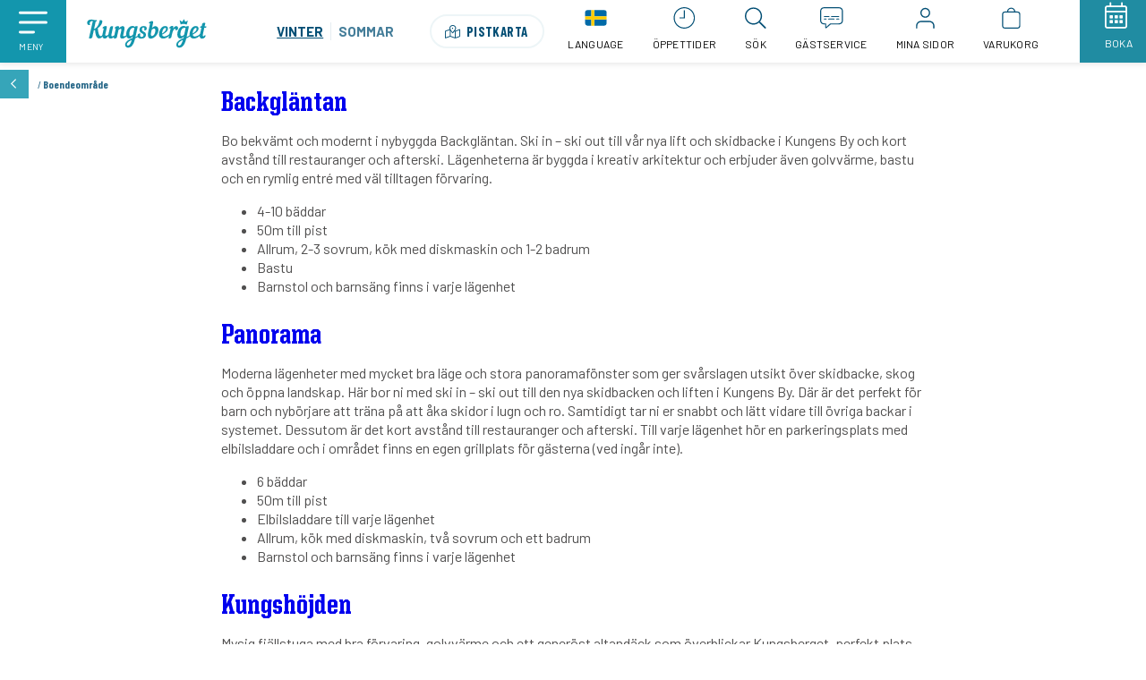

--- FILE ---
content_type: text/html; charset=UTF-8
request_url: https://www.kungsberget.se/omraden/
body_size: 61523
content:
<!DOCTYPE html>
<html lang="sv-SE">

<head>

	<meta http-equiv="x-ua-compatible" content="ie=edge">
	<meta charset="UTF-8" />
	<meta name="viewport" content="width=device-width, initial-scale=1" />

	<title>Boendeområde arkiv - Kungsberget</title>
	<meta name="apple-mobile-web-app-title" content="Boendeområde arkiv - Kungsberget">

	<meta name="format-detection" content="telephone=no">
	<meta name="format-detection" content="date=no">
	<meta name="format-detection" content="address=no">
	<meta name="format-detection" content="email=no">

		<link rel="shortcut icon" href="https://www.kungsberget.se/app/themes/kungsberget/assets/build/images/icons/favicon.ico">
	<link rel="icon" type="image/png" sizes="16x16" href="https://www.kungsberget.se/app/themes/kungsberget/assets/build/images/icons/favicon-16x16.png">
	<link rel="icon" type="image/png" sizes="32x32" href="https://www.kungsberget.se/app/themes/kungsberget/assets/build/images/icons/favicon-32x32.png">
	<link rel="icon" type="image/png" sizes="48x48" href="https://www.kungsberget.se/app/themes/kungsberget/assets/build/images/icons/favicon-48x48.png">
	<link rel="icon" type="image/png" sizes="64x64" href="https://www.kungsberget.se/app/themes/kungsberget/assets/build/images/icons/favicon.png">
	<link rel="apple-touch-icon-precomposed" href="https://www.kungsberget.se/app/themes/kungsberget/assets/build/images/icons/apple-touch-icon-180x180-precomposed.png">
	<link rel="apple-touch-icon-precomposed" sizes="57x57" href="https://www.kungsberget.se/app/themes/kungsberget/assets/build/images/icons/apple-touch-icon.png">
	<link rel="apple-touch-icon-precomposed" sizes="60x60" href="https://www.kungsberget.se/app/themes/kungsberget/assets/build/images/icons/apple-touch-icon-60x60-precomposed.png">
	<link rel="apple-touch-icon-precomposed" sizes="76x76" href="https://www.kungsberget.se/app/themes/kungsberget/assets/build/images/icons/apple-touch-icon-76x76-precomposed.png">
	<link rel="apple-touch-icon-precomposed" sizes="120x120" href="https://www.kungsberget.se/app/themes/kungsberget/assets/build/images/icons/apple-touch-icon-120x120-precomposed.png">
	<link rel="apple-touch-icon-precomposed" sizes="152x152" href="https://www.kungsberget.se/app/themes/kungsberget/assets/build/images/icons/apple-touch-icon-152x152-precomposed.png">
	<link rel="apple-touch-icon-precomposed" sizes="180x180" href="https://www.kungsberget.se/app/themes/kungsberget/assets/build/images/icons/apple-touch-icon-180x180-precomposed.png">

	<script>
		window.BOOKING_API_BASE_URL = 'https://booking-api-kungsberget.branasgruppen.se/api/v1/';
		window.BOOKING_ACCOMODATION_URL = 'https://www.kungsberget.se/bokning/#/boenden';
	</script>

	<style>
		:root {
			--brg-color-primary-blue: #034F75;
			--brg-color-alternative-blue: #5CAEBB;

			--brg-color-primary: #1396ad;
			--brg-color-primary-dark: #208ca2;
		}
	</style>

	<meta name='robots' content='index, follow, max-image-preview:large, max-snippet:-1, max-video-preview:-1' />

	<!-- This site is optimized with the Yoast SEO plugin v23.4 - https://yoast.com/wordpress/plugins/seo/ -->
	<link rel="canonical" href="https://www.kungsberget.se/omraden/" />
	<link rel="next" href="https://www.kungsberget.se/omraden/page/2/" />
	<meta property="og:locale" content="sv_SE" />
	<meta property="og:type" content="website" />
	<meta property="og:title" content="Boendeområde arkiv - Kungsberget" />
	<meta property="og:url" content="https://www.kungsberget.se/omraden/" />
	<meta property="og:site_name" content="Kungsberget" />
	<meta name="twitter:card" content="summary_large_image" />
	<script type="application/ld+json" class="yoast-schema-graph">{"@context":"https://schema.org","@graph":[{"@type":"CollectionPage","@id":"https://www.kungsberget.se/omraden/","url":"https://www.kungsberget.se/omraden/","name":"Boendeområde arkiv - Kungsberget","isPartOf":{"@id":"https://www.kungsberget.se/#website"},"inLanguage":"sv-SE"},{"@type":"WebSite","@id":"https://www.kungsberget.se/#website","url":"https://www.kungsberget.se/","name":"Kungsberget","description":"Kort väg till långa åk","publisher":{"@id":"https://www.kungsberget.se/#organization"},"potentialAction":[{"@type":"SearchAction","target":{"@type":"EntryPoint","urlTemplate":"https://www.kungsberget.se/?s={search_term_string}"},"query-input":{"@type":"PropertyValueSpecification","valueRequired":true,"valueName":"search_term_string"}}],"inLanguage":"sv-SE"},{"@type":"Organization","@id":"https://www.kungsberget.se/#organization","name":"Kungsberget","url":"https://www.kungsberget.se/","logo":{"@type":"ImageObject","inLanguage":"sv-SE","@id":"https://www.kungsberget.se/#/schema/logo/image/","url":"https://cdn.branasgruppen.se/kungsberget/app/uploads/2021/12/20143832/Kungsberget_SkiCenter_turkos.svg","contentUrl":"https://cdn.branasgruppen.se/kungsberget/app/uploads/2021/12/20143832/Kungsberget_SkiCenter_turkos.svg","caption":"Kungsberget"},"image":{"@id":"https://www.kungsberget.se/#/schema/logo/image/"}}]}</script>
	<!-- / Yoast SEO plugin. -->


<link rel='dns-prefetch' href='//cdnjs.cloudflare.com' />
<link rel='dns-prefetch' href='//ajax.googleapis.com' />
<link rel='stylesheet' id='wp-block-library-css' href='https://www.kungsberget.se/wp/wp-includes/css/dist/block-library/style.min.css?ver=6.6.2' type='text/css' media='all' />
<style id='classic-theme-styles-inline-css' type='text/css'>
/*! This file is auto-generated */
.wp-block-button__link{color:#fff;background-color:#32373c;border-radius:9999px;box-shadow:none;text-decoration:none;padding:calc(.667em + 2px) calc(1.333em + 2px);font-size:1.125em}.wp-block-file__button{background:#32373c;color:#fff;text-decoration:none}
</style>
<style id='global-styles-inline-css' type='text/css'>
:root{--wp--preset--aspect-ratio--square: 1;--wp--preset--aspect-ratio--4-3: 4/3;--wp--preset--aspect-ratio--3-4: 3/4;--wp--preset--aspect-ratio--3-2: 3/2;--wp--preset--aspect-ratio--2-3: 2/3;--wp--preset--aspect-ratio--16-9: 16/9;--wp--preset--aspect-ratio--9-16: 9/16;--wp--preset--color--black: #000000;--wp--preset--color--cyan-bluish-gray: #abb8c3;--wp--preset--color--white: #ffffff;--wp--preset--color--pale-pink: #f78da7;--wp--preset--color--vivid-red: #cf2e2e;--wp--preset--color--luminous-vivid-orange: #ff6900;--wp--preset--color--luminous-vivid-amber: #fcb900;--wp--preset--color--light-green-cyan: #7bdcb5;--wp--preset--color--vivid-green-cyan: #00d084;--wp--preset--color--pale-cyan-blue: #8ed1fc;--wp--preset--color--vivid-cyan-blue: #0693e3;--wp--preset--color--vivid-purple: #9b51e0;--wp--preset--gradient--vivid-cyan-blue-to-vivid-purple: linear-gradient(135deg,rgba(6,147,227,1) 0%,rgb(155,81,224) 100%);--wp--preset--gradient--light-green-cyan-to-vivid-green-cyan: linear-gradient(135deg,rgb(122,220,180) 0%,rgb(0,208,130) 100%);--wp--preset--gradient--luminous-vivid-amber-to-luminous-vivid-orange: linear-gradient(135deg,rgba(252,185,0,1) 0%,rgba(255,105,0,1) 100%);--wp--preset--gradient--luminous-vivid-orange-to-vivid-red: linear-gradient(135deg,rgba(255,105,0,1) 0%,rgb(207,46,46) 100%);--wp--preset--gradient--very-light-gray-to-cyan-bluish-gray: linear-gradient(135deg,rgb(238,238,238) 0%,rgb(169,184,195) 100%);--wp--preset--gradient--cool-to-warm-spectrum: linear-gradient(135deg,rgb(74,234,220) 0%,rgb(151,120,209) 20%,rgb(207,42,186) 40%,rgb(238,44,130) 60%,rgb(251,105,98) 80%,rgb(254,248,76) 100%);--wp--preset--gradient--blush-light-purple: linear-gradient(135deg,rgb(255,206,236) 0%,rgb(152,150,240) 100%);--wp--preset--gradient--blush-bordeaux: linear-gradient(135deg,rgb(254,205,165) 0%,rgb(254,45,45) 50%,rgb(107,0,62) 100%);--wp--preset--gradient--luminous-dusk: linear-gradient(135deg,rgb(255,203,112) 0%,rgb(199,81,192) 50%,rgb(65,88,208) 100%);--wp--preset--gradient--pale-ocean: linear-gradient(135deg,rgb(255,245,203) 0%,rgb(182,227,212) 50%,rgb(51,167,181) 100%);--wp--preset--gradient--electric-grass: linear-gradient(135deg,rgb(202,248,128) 0%,rgb(113,206,126) 100%);--wp--preset--gradient--midnight: linear-gradient(135deg,rgb(2,3,129) 0%,rgb(40,116,252) 100%);--wp--preset--font-size--small: 13px;--wp--preset--font-size--medium: 20px;--wp--preset--font-size--large: 36px;--wp--preset--font-size--x-large: 42px;--wp--preset--spacing--20: 0.44rem;--wp--preset--spacing--30: 0.67rem;--wp--preset--spacing--40: 1rem;--wp--preset--spacing--50: 1.5rem;--wp--preset--spacing--60: 2.25rem;--wp--preset--spacing--70: 3.38rem;--wp--preset--spacing--80: 5.06rem;--wp--preset--shadow--natural: 6px 6px 9px rgba(0, 0, 0, 0.2);--wp--preset--shadow--deep: 12px 12px 50px rgba(0, 0, 0, 0.4);--wp--preset--shadow--sharp: 6px 6px 0px rgba(0, 0, 0, 0.2);--wp--preset--shadow--outlined: 6px 6px 0px -3px rgba(255, 255, 255, 1), 6px 6px rgba(0, 0, 0, 1);--wp--preset--shadow--crisp: 6px 6px 0px rgba(0, 0, 0, 1);}:where(.is-layout-flex){gap: 0.5em;}:where(.is-layout-grid){gap: 0.5em;}body .is-layout-flex{display: flex;}.is-layout-flex{flex-wrap: wrap;align-items: center;}.is-layout-flex > :is(*, div){margin: 0;}body .is-layout-grid{display: grid;}.is-layout-grid > :is(*, div){margin: 0;}:where(.wp-block-columns.is-layout-flex){gap: 2em;}:where(.wp-block-columns.is-layout-grid){gap: 2em;}:where(.wp-block-post-template.is-layout-flex){gap: 1.25em;}:where(.wp-block-post-template.is-layout-grid){gap: 1.25em;}.has-black-color{color: var(--wp--preset--color--black) !important;}.has-cyan-bluish-gray-color{color: var(--wp--preset--color--cyan-bluish-gray) !important;}.has-white-color{color: var(--wp--preset--color--white) !important;}.has-pale-pink-color{color: var(--wp--preset--color--pale-pink) !important;}.has-vivid-red-color{color: var(--wp--preset--color--vivid-red) !important;}.has-luminous-vivid-orange-color{color: var(--wp--preset--color--luminous-vivid-orange) !important;}.has-luminous-vivid-amber-color{color: var(--wp--preset--color--luminous-vivid-amber) !important;}.has-light-green-cyan-color{color: var(--wp--preset--color--light-green-cyan) !important;}.has-vivid-green-cyan-color{color: var(--wp--preset--color--vivid-green-cyan) !important;}.has-pale-cyan-blue-color{color: var(--wp--preset--color--pale-cyan-blue) !important;}.has-vivid-cyan-blue-color{color: var(--wp--preset--color--vivid-cyan-blue) !important;}.has-vivid-purple-color{color: var(--wp--preset--color--vivid-purple) !important;}.has-black-background-color{background-color: var(--wp--preset--color--black) !important;}.has-cyan-bluish-gray-background-color{background-color: var(--wp--preset--color--cyan-bluish-gray) !important;}.has-white-background-color{background-color: var(--wp--preset--color--white) !important;}.has-pale-pink-background-color{background-color: var(--wp--preset--color--pale-pink) !important;}.has-vivid-red-background-color{background-color: var(--wp--preset--color--vivid-red) !important;}.has-luminous-vivid-orange-background-color{background-color: var(--wp--preset--color--luminous-vivid-orange) !important;}.has-luminous-vivid-amber-background-color{background-color: var(--wp--preset--color--luminous-vivid-amber) !important;}.has-light-green-cyan-background-color{background-color: var(--wp--preset--color--light-green-cyan) !important;}.has-vivid-green-cyan-background-color{background-color: var(--wp--preset--color--vivid-green-cyan) !important;}.has-pale-cyan-blue-background-color{background-color: var(--wp--preset--color--pale-cyan-blue) !important;}.has-vivid-cyan-blue-background-color{background-color: var(--wp--preset--color--vivid-cyan-blue) !important;}.has-vivid-purple-background-color{background-color: var(--wp--preset--color--vivid-purple) !important;}.has-black-border-color{border-color: var(--wp--preset--color--black) !important;}.has-cyan-bluish-gray-border-color{border-color: var(--wp--preset--color--cyan-bluish-gray) !important;}.has-white-border-color{border-color: var(--wp--preset--color--white) !important;}.has-pale-pink-border-color{border-color: var(--wp--preset--color--pale-pink) !important;}.has-vivid-red-border-color{border-color: var(--wp--preset--color--vivid-red) !important;}.has-luminous-vivid-orange-border-color{border-color: var(--wp--preset--color--luminous-vivid-orange) !important;}.has-luminous-vivid-amber-border-color{border-color: var(--wp--preset--color--luminous-vivid-amber) !important;}.has-light-green-cyan-border-color{border-color: var(--wp--preset--color--light-green-cyan) !important;}.has-vivid-green-cyan-border-color{border-color: var(--wp--preset--color--vivid-green-cyan) !important;}.has-pale-cyan-blue-border-color{border-color: var(--wp--preset--color--pale-cyan-blue) !important;}.has-vivid-cyan-blue-border-color{border-color: var(--wp--preset--color--vivid-cyan-blue) !important;}.has-vivid-purple-border-color{border-color: var(--wp--preset--color--vivid-purple) !important;}.has-vivid-cyan-blue-to-vivid-purple-gradient-background{background: var(--wp--preset--gradient--vivid-cyan-blue-to-vivid-purple) !important;}.has-light-green-cyan-to-vivid-green-cyan-gradient-background{background: var(--wp--preset--gradient--light-green-cyan-to-vivid-green-cyan) !important;}.has-luminous-vivid-amber-to-luminous-vivid-orange-gradient-background{background: var(--wp--preset--gradient--luminous-vivid-amber-to-luminous-vivid-orange) !important;}.has-luminous-vivid-orange-to-vivid-red-gradient-background{background: var(--wp--preset--gradient--luminous-vivid-orange-to-vivid-red) !important;}.has-very-light-gray-to-cyan-bluish-gray-gradient-background{background: var(--wp--preset--gradient--very-light-gray-to-cyan-bluish-gray) !important;}.has-cool-to-warm-spectrum-gradient-background{background: var(--wp--preset--gradient--cool-to-warm-spectrum) !important;}.has-blush-light-purple-gradient-background{background: var(--wp--preset--gradient--blush-light-purple) !important;}.has-blush-bordeaux-gradient-background{background: var(--wp--preset--gradient--blush-bordeaux) !important;}.has-luminous-dusk-gradient-background{background: var(--wp--preset--gradient--luminous-dusk) !important;}.has-pale-ocean-gradient-background{background: var(--wp--preset--gradient--pale-ocean) !important;}.has-electric-grass-gradient-background{background: var(--wp--preset--gradient--electric-grass) !important;}.has-midnight-gradient-background{background: var(--wp--preset--gradient--midnight) !important;}.has-small-font-size{font-size: var(--wp--preset--font-size--small) !important;}.has-medium-font-size{font-size: var(--wp--preset--font-size--medium) !important;}.has-large-font-size{font-size: var(--wp--preset--font-size--large) !important;}.has-x-large-font-size{font-size: var(--wp--preset--font-size--x-large) !important;}
:where(.wp-block-post-template.is-layout-flex){gap: 1.25em;}:where(.wp-block-post-template.is-layout-grid){gap: 1.25em;}
:where(.wp-block-columns.is-layout-flex){gap: 2em;}:where(.wp-block-columns.is-layout-grid){gap: 2em;}
:root :where(.wp-block-pullquote){font-size: 1.5em;line-height: 1.6;}
</style>
<link rel='stylesheet' id='trp-language-switcher-style-css' href='https://www.kungsberget.se/app/plugins/translatepress-multilingual/assets/css/trp-language-switcher.css?ver=2.8.3' type='text/css' media='all' />
<link rel='stylesheet' id='core-css-css' href='https://www.kungsberget.se/app/themes/kungsberget/build/css/core.css?ver=1768398243' type='text/css' media='all' />
<link rel='stylesheet' id='google-fonts-css' href='https://fonts.googleapis.com/css?family=Barlow+Condensed%3A300%2C400%2C500%2C700%7CBarlow%3A300%2C400%2C400i%2C700%7CCaveat%3A400&#038;ver=1.0.0' type='text/css' media='all' />
<script type="text/javascript" src="https://www.kungsberget.se/app/plugins/wp-sentry-integration/public/wp-sentry-browser.tracing.min.js?ver=8.1.0" id="wp-sentry-browser-bundle-js"></script>
<script type="text/javascript" id="wp-sentry-browser-js-extra">
/* <![CDATA[ */
var wp_sentry = {"wpBrowserTracingOptions":{},"tracesSampleRate":"0.1","environment":"production","release":"0.0.0","context":{"tags":{"wordpress":"6.6.2","language":"sv-SE"}},"dsn":"https:\/\/3afa4c89901b4d84a83b316ed8c63142@o4504117327167488.ingest.sentry.io\/4504118115696640"};
/* ]]> */
</script>
<script type="text/javascript" src="https://www.kungsberget.se/app/plugins/wp-sentry-integration/public/wp-sentry-init.js?ver=8.1.0" id="wp-sentry-browser-js"></script>
<!--[if lt IE 9]>
<script type="text/javascript" src="//cdnjs.cloudflare.com/ajax/libs/respond.js/1.4.2/respond.min.js?ver=1.4.2" id="respond-js"></script>
<![endif]-->
<!--[if lt IE 9]>
<script type="text/javascript" src="//cdnjs.cloudflare.com/ajax/libs/html5shiv/3.7.3/html5shiv.min.js?ver=3.7.3" id="html5shiv-js"></script>
<![endif]-->
<script type="text/javascript" src="https://ajax.googleapis.com/ajax/libs/jquery/3.2.1/jquery.min.js?ver=3.2.1" id="jquery-js"></script>
<link rel="https://api.w.org/" href="https://www.kungsberget.se/wp-json/" /><link rel="alternate" hreflang="sv-SE" href="https://www.kungsberget.se/omraden/"/>
<link rel="alternate" hreflang="en-US" href="https://www.kungsberget.se/en/omraden/"/>
<link rel="alternate" hreflang="da-DK" href="https://www.kungsberget.se/da/omraden/"/>
<link rel="alternate" hreflang="sv" href="https://www.kungsberget.se/omraden/"/>
<link rel="alternate" hreflang="en" href="https://www.kungsberget.se/en/omraden/"/>
<link rel="alternate" hreflang="da" href="https://www.kungsberget.se/da/omraden/"/>
	<meta property="og:image" content="https://www.kungsberget.se/app/themes/branasgruppen-core/assets/images/some/kungsberget.png" />
		<style>
		.cover {
			min-height: 38.958333333333vw !important;
		}
		@media only screen and (max-width: 640px) {
			.cover {
				min-height: 0;
			}
			.cover__image {
				min-height: 38.958333333333vw !important;
				height: auto !important;
			}
		}
	</style>
	<link rel="icon" href="https://cdn.branasgruppen.se/kungsberget/app/uploads/2019/06/20092458/cropped-favicon-32x32.png" sizes="32x32" />
<link rel="icon" href="https://cdn.branasgruppen.se/kungsberget/app/uploads/2019/06/20092458/cropped-favicon-192x192.png" sizes="192x192" />
<link rel="apple-touch-icon" href="https://cdn.branasgruppen.se/kungsberget/app/uploads/2019/06/20092458/cropped-favicon-180x180.png" />
<meta name="msapplication-TileImage" content="https://cdn.branasgruppen.se/kungsberget/app/uploads/2019/06/20092458/cropped-favicon-270x270.png" />
		<style type="text/css" id="wp-custom-css">
			.waiteraid-widget {
  background-color: #0091BA;
  border: none;
  color: white;
  padding: 15px 20px;
  text-align: center;
  text-decoration: none;
  display: inline-block;
  font-size: 20px;
  margin: 4px 2px;
  cursor: pointer;
  border-radius: 12px;
	}
.row {
  display: flex;
}

.column {
  flex: 50%;
  padding: 30px;
}
.container2 {
  display: flex;
  align-items: center;
  justify-content: center;
}

img {
  max-width: 100%;
}

.image {
  flex-basis: 40%;
}

.text {
  padding-left: 20px;
}		</style>
		
	<!-- Google Tag Manager -->
<script>(function(w,d,s,l,i){w[l]=w[l]||[];w[l].push({'gtm.start':
new Date().getTime(),event:'gtm.js'});var f=d.getElementsByTagName(s)[0],
j=d.createElement(s),dl=l!='dataLayer'?'&l='+l:'';j.async=true;j.src=
'https://www.googletagmanager.com/gtm.js?id='+i+dl;f.parentNode.insertBefore(j,f);
})(window,document,'script','dataLayer','GTM-MG3TK7C');</script>
<!-- End Google Tag Manager -->


<!-- Incheckningssida -->
<style>
.page-id-5890 .page-footer,
.page-id-5890 .page-footer-brands,
.page-id-5890 #tvx-customer-widget,
.page-id-5890 #imbox-container,
.page-id-5890 #cookie-notice {
display: none !important;
}
.page-id-5890 .default-page {
min-height: 90vh;
}
</style>
<!-- ./ Incheckningssida -->

<style>
@media screen and (max-width: 1170px) {
    .masthead {
        background-color: #1396ad!important;
        height: 70px!important
    }
}
</style>

<script>
  window.addEventListener(
    "message",
    (event) => {
      if (event.data.type === "@IMBOX/onHelpcenterLinkClick") {
        // scroll to top of your page when event is fired
        window.scrollTo({
          top: 0
        })
      }
    },
    false
  )
</script>
</head>

<body class="archive post-type-archive post-type-archive-ext_area wp-custom-logo translatepress-sv_SE kungsberget" data-site="kungsberget">

	<a class="skip-link" href="#main-content">Gå till innehåll</a>

	<!-- Google Tag Manager (noscript) -->
<noscript><iframe src="https://www.googletagmanager.com/ns.html?id=GTM-MG3TK7C"
height="0" width="0" style="display:none;visibility:hidden"></iframe></noscript>
<!-- End Google Tag Manager (noscript) -->
	
	
	<header role="banner">
	<div class="outer-header">
		<section class="masthead sm-flex items-center">

							<div class="flex-auto book-online support-menu-open-hours">
					<a href="https://www.kungsberget.se/skidakning-i-kungsberget/backar-och-vader/oppettider/" style="text-align:center;">
						<i class="fal fa-clock"></i>Öppettider
					</a>
				</div>
			
			
				<div class="flex-auto book-online"><a href="#modal_live-booking" rel="modal:open"><i class="fal fa-calendar-alt"></i>Boka</a></div>
			
			<div class="menu-icon brand--bg--darker" role="button" aria-label="Öppna meny" aria-expanded="false" aria-controls="main-navigation-menu" tabindex="0">
				<img src="https://www.kungsberget.se/app/themes/branasgruppen-core/assets/images/icons/menu-icon.svg" alt="" aria-hidden="true">
				<span>Meny</span>
			</div>

			<div class="brand">
									<a class="brand__logo" href="https://www.kungsberget.se/"><img src="https://cdn.branasgruppen.se/kungsberget/app/uploads/2021/12/20143832/Kungsberget_SkiCenter_turkos.svg" alt="Kungsberget – Gå till startisdan"></a>
									<a class="brand__logo-mobile" href="https://www.kungsberget.se/"><img src="https://www.kungsberget.se/app/themes/branasgruppen-core/assets/images/icons/kungsberget_logo_mobile_white.svg" alt="Kungsberget – Gå till startisdan"></a>
							</div>

			
				<div class="breadcrumbs pl2">
					<a href="javascript:history.go(-1)" class="btn" role="button" aria-label="Gå tillbaka i webbläsarhistoriken"><i aria-hidden="true" class="far fa-chevron-left"></i></a>
					<div class="breadcrumbs_wrap">	/
<span><span class="breadcrumb_last" aria-current="page">Boendeområde</span></span></div>				</div>

			
		</section>
		


	<div class="support-meny">
					<div class="support-meny__season-selector">
				<a href="https://www.kungsberget.se/" class="season-winter active">Vinter</a>
				<a href="https://www.kungsberget.se/sommar/" class="season-summer ">Sommar</a>
			</div>
				<a id="support-meny-pistmap" href="/pistkarta/" class="btn btn--rounded" aria-label="Visa Pistkarta"><i class="fal fa-map-marked-alt" aria-hidden="true"></i> Pistkarta</a>

		<ul aria-label="Snabbmeny">
							<li class="flex-auto translate translate-desktop">
					<a data-no-translation href="#" aria-label="Language">
						<img src="https://www.kungsberget.se/app/themes/branasgruppen-core/assets/images/icons/lang-swedish.svg" alt="" aria-hidden="true">
						<span aria-hidden="true">Language</span>
					</a>
				</li>
				<li class="flex-auto translate translate-mobile">
					<a data-no-translation href="#" aria-label="Language">
						<img src="https://www.kungsberget.se/app/themes/branasgruppen-core/assets/images/icons/lang-swedish.svg" alt="" aria-hidden="true">
					</a>
				</li>
													<li class="flex-auto web-camera extra-menu-open-hours"><a href="https://www.kungsberget.se/skidakning-i-kungsberget/backar-och-vader/oppettider/"><img aria-hidden="true" src="https://www.kungsberget.se/app/themes/branasgruppen-core/assets/images/icons/clock-icon.svg" alt=""><span>Öppettider</span></a></li>
						<li class="flex-auto search"><a href="/sok/"><img aria-hidden="true" src="https://www.kungsberget.se/app/themes/branasgruppen-core/assets/images/icons/search-icon.svg" alt=""><span>Sök</span></a></li>
							<li class="flex-auto faq"><a href="https://www.kungsberget.se/gastservice/"><img aria-hidden="true" src="https://www.kungsberget.se/app/themes/branasgruppen-core/assets/images/icons/talk-bubble-icon.svg" alt=""><span>
							Gästservice						</span></a></li>						<!-- <li class="flex-auto open-hours"><a href=""></a></li> -->
			<!-- <li class="flex-auto" >
			<div class="support-meny-slider">
				<div class="slide-item">
					<a href="#modal_live-today" rel="modal:open"><span>°</span> <i class="wi weather-symbol "></i></a>
				</div>
				<div class="slide-item">
					<a href="#modal_live-today" rel="modal:open"><span class="live-status">Live</span><i class="branas-icon icon-live"></i></a>
				</div>
			</div>
		</li> -->
							<li class="flex-auto login" id="login-link"><a href="https://www.kungsberget.se/bokning/#/mina-sidor"><img aria-hidden="true" src="https://www.kungsberget.se/app/themes/branasgruppen-core/assets/images/icons/user-icon.svg" alt=""><span>Mina sidor</span></a></li>										<li class="flex-auto cart"><a href="https://www.kungsberget.se/bokning/#/varukorg"><img aria-hidden="true" src="https://www.kungsberget.se/app/themes/branasgruppen-core/assets/images/icons/cart-icon.svg" alt=""></i><span>Varukorg</span></a></li>				<li class="flex-auto book-online"><a href="#modal_live-booking" rel="modal:open"><i aria-hidden="true" class="fal fa-calendar-alt"></i>Boka</a></li>
					</ul>


		
<div id="modal_live-booking" class="branasgruppen-modal modal animated zoomIn faster" aria-hidden="true">
	<div class="branasgruppen-modal__close">
		<div class="branasgruppen-modal__close__back">
			<a href="#" rel="modal:close"><i class="fas fa-times"></i> Stäng</a>
		</div>
	</div>
	<div class="branasgruppen-modal__inner default">

		
			
<strong class="branasgruppen-modal__inner__title">Boka online</strong>
<div class="branasgruppen-modal__inner__content">

	<div class="live-booking-modal flex justify-center">

		
		
			
			<div class="live-booking-modal__item">
				<a href="https://www.kungsberget.se/bokning/#/boenden">
					<div class="live-booking-modal__item__icon" style="background-image: url(https://cdn.branasgruppen.se/kungsberget/app/uploads/2021/12/16092946/Boende.svg); "></div>
					<div class="live-booking-modal__item__label">Boende</div>
				</a>
			</div>

		
			
			<div class="live-booking-modal__item">
				<a href="https://ladda.kungsberget.se/">
					<div class="live-booking-modal__item__icon" style="background-image: url(https://cdn.branasgruppen.se/kungsberget/app/uploads/2021/12/21142850/Ski-lift-32.svg); "></div>
					<div class="live-booking-modal__item__label">Liftkort</div>
				</a>
			</div>

		
			
			<div class="live-booking-modal__item">
				<a href="https://hyra.kungsberget.se/vinter/#/">
					<div class="live-booking-modal__item__icon" style="background-image: url(https://cdn.branasgruppen.se/kungsberget/app/uploads/2021/12/16092949/Utrustning.svg); "></div>
					<div class="live-booking-modal__item__label">Skidutrustning</div>
				</a>
			</div>

		
			
			<div class="live-booking-modal__item">
				<a href="https://www.kungsberget.se/skidskolor/">
					<div class="live-booking-modal__item__icon" style="background-image: url(https://cdn.branasgruppen.se/kungsberget/app/uploads/2021/12/16092950/Aktiviteter.svg); "></div>
					<div class="live-booking-modal__item__label">Skidskola</div>
				</a>
			</div>

		
			
			<div class="live-booking-modal__item">
				<a href="https://www.kungsberget.se/restauranger/restauranger-i-kungsberget/">
					<div class="live-booking-modal__item__icon" style="background-image: url(https://cdn.branasgruppen.se/kungsberget/app/uploads/2021/12/16092951/Restauranger.svg); "></div>
					<div class="live-booking-modal__item__label">Restaurang</div>
				</a>
			</div>

		
	</div>

			<div class="phone-booking phone-booking--live">
			<div class="phone-booking__title inline">RING OCH BOKA<span> <a href="tel:">054-13 26 00</a></span></div>
			<div class="phone-booking__status"><div class="phone-booking__dot inline-block close"></div> Telefonbokning öppnar kl. 08:00</div></div>
		</div>
	
</div>


		
	</div>
</div>
	</div>

	</div>


	<nav class="main-nav" role="navigation" id="main-navigation-menu">
		<div class="menu-close" tabindex="0">
			<span>Stäng</span>
		</div>
		<div class="menu-logo">
							<a class="brand__logo" href="https://www.kungsberget.se/"><img src="https://cdn.branasgruppen.se/kungsberget/app/uploads/2021/12/20143832/Kungsberget_SkiCenter_turkos.svg"></a>
					</div>
		
		<div class="main-nav-wrapper">
			<div class="main-nav-left">

				
				
				
					<div class="nav-upper" role="list" aria-label="Bokningslänkar">

						
							
							<div class="nav-upper__shortcut__item">
								<a href="https://www.kungsberget.se/bokning/#/boenden">
									<div class="nav-upper__shortcut__item__icon" aria-hidden="true">
										<img src="https://cdn.branasgruppen.se/kungsberget/app/uploads/2021/12/16092946/Boende.svg" alt="">
									</div>
									<div class="nav-upper__shortcut__item__label">Boende</div>
								</a>
							</div>

						
							
							<div class="nav-upper__shortcut__item">
								<a href="https://ladda.kungsberget.se/">
									<div class="nav-upper__shortcut__item__icon" aria-hidden="true">
										<img src="https://cdn.branasgruppen.se/kungsberget/app/uploads/2021/12/21142850/Ski-lift-32.svg" alt="">
									</div>
									<div class="nav-upper__shortcut__item__label">Liftkort</div>
								</a>
							</div>

						
							
							<div class="nav-upper__shortcut__item">
								<a href="https://hyra.kungsberget.se/vinter/#/">
									<div class="nav-upper__shortcut__item__icon" aria-hidden="true">
										<img src="https://cdn.branasgruppen.se/kungsberget/app/uploads/2021/12/16092949/Utrustning.svg" alt="">
									</div>
									<div class="nav-upper__shortcut__item__label">Skidutrustning</div>
								</a>
							</div>

						
							
							<div class="nav-upper__shortcut__item">
								<a href="https://www.kungsberget.se/skidskolor/">
									<div class="nav-upper__shortcut__item__icon" aria-hidden="true">
										<img src="https://cdn.branasgruppen.se/kungsberget/app/uploads/2021/12/16092950/Aktiviteter.svg" alt="">
									</div>
									<div class="nav-upper__shortcut__item__label">Skidskola</div>
								</a>
							</div>

						
							
							<div class="nav-upper__shortcut__item">
								<a href="https://www.kungsberget.se/restauranger/restauranger-i-kungsberget/">
									<div class="nav-upper__shortcut__item__icon" aria-hidden="true">
										<img src="https://cdn.branasgruppen.se/kungsberget/app/uploads/2021/12/16092951/Restauranger.svg" alt="">
									</div>
									<div class="nav-upper__shortcut__item__label">Restaurang</div>
								</a>
							</div>

						
					</div>
				
				<div class="menu-huvudmeny-container"><ul id="menu-huvudmeny" class="site-navigation"><li id="menu-item-4948" class="menu-item menu-item-type-custom menu-item-object-custom menu-item-has-children menu-item-4948"><a href="#">Boka</a>
<ul class="sub-menu">
	<li id="menu-item-4949" class="menu-item menu-item-type-custom menu-item-object-custom menu-item-4949"><a href="https://www.kungsberget.se/bokning/#/boenden">Boende</a></li>
	<li id="menu-item-4957" class="menu-item menu-item-type-custom menu-item-object-custom menu-item-4957"><a href="https://ladda.kungsberget.se/">Liftkort</a></li>
	<li id="menu-item-4959" class="menu-item menu-item-type-custom menu-item-object-custom menu-item-4959"><a href="https://www.kungsberget.se/bokning/#/skidskola/oversikt?type=group">Skidskola</a></li>
	<li id="menu-item-8747" class="menu-item menu-item-type-post_type menu-item-object-page menu-item-8747"><a href="https://www.kungsberget.se/hogtider/">Högtider</a></li>
	<li id="menu-item-4976" class="menu-item menu-item-type-post_type menu-item-object-page menu-item-4976"><a href="https://www.kungsberget.se/grupp-och-skolresor/">Grupp och skolresor</a></li>
	<li id="menu-item-8288" class="menu-item menu-item-type-post_type menu-item-object-page menu-item-8288"><a href="https://www.kungsberget.se/grupp-och-skolresor/konferens/">Konferens</a></li>
	<li id="menu-item-8348" class="menu-item menu-item-type-post_type menu-item-object-page menu-item-8348"><a href="https://www.kungsberget.se/dagstur/">Dagstur</a></li>
	<li id="menu-item-4958" class="menu-item menu-item-type-custom menu-item-object-custom menu-item-4958"><a href="https://hyra.kungsberget.se/vinter/#/">Skidutrustning</a></li>
	<li id="menu-item-5772" class="menu-item menu-item-type-post_type menu-item-object-page menu-item-5772"><a href="https://www.kungsberget.se/kungsbergsbussen/">Kungsbergsbussen</a></li>
</ul>
</li>
<li id="menu-item-4961" class="menu-item menu-item-type-custom menu-item-object-custom menu-item-has-children menu-item-4961"><a href="#">Skidåkning</a>
<ul class="sub-menu">
	<li id="menu-item-4962" class="menu-item menu-item-type-post_type menu-item-object-page menu-item-4962"><a href="https://www.kungsberget.se/pistkarta/">Pistkarta</a></li>
	<li id="menu-item-4963" class="menu-item menu-item-type-post_type menu-item-object-page menu-item-4963"><a href="https://www.kungsberget.se/skidakning-i-kungsberget/liftkort/">Liftkort</a></li>
	<li id="menu-item-4965" class="menu-item menu-item-type-post_type menu-item-object-page menu-item-4965"><a href="https://www.kungsberget.se/hyra-skidor/">Skiduthyrning</a></li>
	<li id="menu-item-8746" class="menu-item menu-item-type-post_type menu-item-object-page menu-item-8746"><a href="https://www.kungsberget.se/hyra-skidor/skidverkstad/">Skidverkstad</a></li>
	<li id="menu-item-4968" class="menu-item menu-item-type-post_type menu-item-object-page menu-item-4968"><a href="https://www.kungsberget.se/skidskolor/">Skidskola</a></li>
	<li id="menu-item-4969" class="menu-item menu-item-type-post_type menu-item-object-page menu-item-4969"><a href="https://www.kungsberget.se/skidakning-i-kungsberget/backar-och-vader/">Backar och liftar</a></li>
	<li id="menu-item-4970" class="menu-item menu-item-type-post_type menu-item-object-page menu-item-4970"><a href="https://www.kungsberget.se/langdskidor/">Längdskidor</a></li>
	<li id="menu-item-4978" class="menu-item menu-item-type-post_type menu-item-object-page menu-item-4978"><a href="https://www.kungsberget.se/barn/kul-pa-sno/">Kul på snö</a></li>
</ul>
</li>
<li id="menu-item-4980" class="menu-item menu-item-type-custom menu-item-object-custom menu-item-has-children menu-item-4980"><a href="#">Boende</a>
<ul class="sub-menu">
	<li id="menu-item-4983" class="menu-item menu-item-type-post_type menu-item-object-page menu-item-4983"><a href="https://www.kungsberget.se/boende/boendeomraden/">Boendeområden</a></li>
	<li id="menu-item-4984" class="menu-item menu-item-type-post_type menu-item-object-page menu-item-4984"><a href="https://www.kungsberget.se/boende/boendekarta/">Boendekarta</a></li>
	<li id="menu-item-4985" class="menu-item menu-item-type-post_type menu-item-object-page menu-item-4985"><a href="https://www.kungsberget.se/om-branasgruppen/kopa-boende/">Köp boende</a></li>
</ul>
</li>
<li id="menu-item-6180" class="menu-item menu-item-type-custom menu-item-object-custom menu-item-has-children menu-item-6180"><a href="#">Mat &#038; Nöje</a>
<ul class="sub-menu">
	<li id="menu-item-4990" class="menu-item menu-item-type-post_type menu-item-object-page menu-item-4990"><a href="https://www.kungsberget.se/restauranger/restauranger-i-kungsberget/">Restauranger</a></li>
	<li id="menu-item-4995" class="menu-item menu-item-type-post_type menu-item-object-page menu-item-4995"><a href="https://www.kungsberget.se/afterski/">Afterski</a></li>
	<li id="menu-item-5004" class="menu-item menu-item-type-custom menu-item-object-custom menu-item-5004"><a href="https://www.kungsberget.se/pa-plats/butik/">Närlivs</a></li>
	<li id="menu-item-4993" class="menu-item menu-item-type-post_type menu-item-object-page menu-item-4993"><a href="https://www.kungsberget.se/restauranger/take-away/">Take away</a></li>
	<li id="menu-item-5086" class="menu-item menu-item-type-post_type menu-item-object-page menu-item-5086"><a href="https://www.kungsberget.se/restauranger/matsack-i-backen/">Matsäck i backen</a></li>
</ul>
</li>
<li id="menu-item-7006" class="menu-item menu-item-type-custom menu-item-object-custom menu-item-has-children menu-item-7006"><a href="#">På plats</a>
<ul class="sub-menu">
	<li id="menu-item-7008" class="menu-item menu-item-type-post_type menu-item-object-page menu-item-7008"><a href="https://www.kungsberget.se/barn/aktiviteter/">Aktivitetskalender</a></li>
	<li id="menu-item-7013" class="menu-item menu-item-type-post_type menu-item-object-page menu-item-7013"><a href="https://www.kungsberget.se/laddstolpar/">Laddstolpar</a></li>
	<li id="menu-item-7010" class="menu-item menu-item-type-post_type menu-item-object-page menu-item-7010"><a href="https://www.kungsberget.se/butik/">Sportshop</a></li>
	<li id="menu-item-8169" class="menu-item menu-item-type-post_type menu-item-object-page menu-item-8169"><a href="https://www.kungsberget.se/gastservice/">Gästservice</a></li>
	<li id="menu-item-7014" class="menu-item menu-item-type-post_type menu-item-object-page menu-item-7014"><a href="https://www.kungsberget.se/barn/magiska-aventyr/">Magiska Äventyr</a></li>
</ul>
</li>
<li id="menu-item-4988" class="menu-item menu-item-type-custom menu-item-object-custom menu-item-has-children menu-item-4988"><a href="#">Upptäck Kungsberget</a>
<ul class="sub-menu">
	<li id="menu-item-6771" class="menu-item menu-item-type-post_type menu-item-object-page menu-item-6771"><a href="https://www.kungsberget.se/nyheter/">Säsongens nyheter</a></li>
	<li id="menu-item-5000" class="menu-item menu-item-type-custom menu-item-object-custom menu-item-has-children menu-item-5000"><a href="#">Aktiviteter</a>
	<ul class="sub-menu">
		<li id="menu-item-6235" class="menu-item menu-item-type-post_type menu-item-object-page menu-item-6235"><a href="https://www.kungsberget.se/barn/">Barnens Kungsberget</a></li>
		<li id="menu-item-5001" class="menu-item menu-item-type-post_type menu-item-object-page menu-item-5001"><a href="https://www.kungsberget.se/barn/kul-pa-sno/">Kul på snö</a></li>
		<li id="menu-item-5002" class="menu-item menu-item-type-post_type menu-item-object-page menu-item-5002"><a href="https://www.kungsberget.se/barn/aktiviteter/">Aktivitetskalender</a></li>
		<li id="menu-item-6070" class="menu-item menu-item-type-post_type menu-item-object-page menu-item-6070"><a href="https://www.kungsberget.se/barn/magiska-aventyr/">Magiska Äventyr</a></li>
		<li id="menu-item-6237" class="menu-item menu-item-type-post_type menu-item-object-page menu-item-6237"><a href="https://www.kungsberget.se/sara-hector-als-challenge/">Hector ALS Challenge</a></li>
	</ul>
</li>
</ul>
</li>
<li id="menu-item-5003" class="menu-item menu-item-type-custom menu-item-object-custom menu-item-has-children menu-item-5003"><a href="#">Bra att veta</a>
<ul class="sub-menu">
	<li id="menu-item-5007" class="menu-item menu-item-type-post_type menu-item-object-page menu-item-5007"><a href="https://www.kungsberget.se/bra-att-veta/in-och-utcheckning/">In- och utcheckning</a></li>
	<li id="menu-item-7071" class="menu-item menu-item-type-post_type menu-item-object-page menu-item-7071"><a href="https://www.kungsberget.se/info-till-boendegast/">Info till boendegäst</a></li>
	<li id="menu-item-5008" class="menu-item menu-item-type-post_type menu-item-object-page menu-item-5008"><a href="https://www.kungsberget.se/bra-att-veta/pris-och-snogaranti/">Pris och snögaranti</a></li>
	<li id="menu-item-5009" class="menu-item menu-item-type-post_type menu-item-object-page menu-item-5009"><a href="https://www.kungsberget.se/bra-att-veta/om-och-avbokning/">Om- och avbokning</a></li>
	<li id="menu-item-5314" class="menu-item menu-item-type-post_type menu-item-object-page menu-item-5314"><a href="https://www.kungsberget.se/bra-att-veta/infor-resan/">Packlista</a></li>
	<li id="menu-item-5010" class="menu-item menu-item-type-post_type menu-item-object-page menu-item-5010"><a href="https://www.kungsberget.se/laddstolpar/">Laddstolpar</a></li>
	<li id="menu-item-7090" class="menu-item menu-item-type-post_type menu-item-object-page menu-item-7090"><a href="https://www.kungsberget.se/atervinning/">Återvinning</a></li>
	<li id="menu-item-7104" class="menu-item menu-item-type-post_type menu-item-object-page menu-item-7104"><a href="https://www.kungsberget.se/om-branasgruppen/hitta-hit/">Hitta hit</a></li>
</ul>
</li>
</ul></div>
				
				
				<div class="nav-lower" aria-hidden="true">
					<section class="front-status-menu">

		<!-- NEW -->
	<div class="status-menu-left">
					<div class="status-menu-left__item status-liftar">
				<a href="https://www.kungsberget.se/skidakning-i-kungsberget/backar-och-vader/#/liftar">
					<div class="status-menu-left__item__icon" style="background-image: url(https://www.kungsberget.se/app/themes/branasgruppen-core/assets/images/icons/ski-lift-new.svg);"></div>
					<div class="status-menu-left__item__label">Liftar</div>
					<div class="status-menu-left__item__content">
						8/15					</div>
					<i class="fal fa-chevron-right"></i>
				</a>
			</div>
		
					<div class="status-menu-left__item status-pister">
				<a href="https://www.kungsberget.se/skidakning-i-kungsberget/backar-och-vader/#/backar">
					<div class="status-menu-left__item__icon" style="background-image: url(https://www.kungsberget.se/app/themes/branasgruppen-core/assets/images/icons/mountain-icon.svg);"></div>
					<div class="status-menu-left__item__label">Backar</div>
					<div class="status-menu-left__item__content">
						13/25					</div>
					<i class="fal fa-chevron-right"></i>
				</a>
			</div>
		
		
		
	</div>

	<div class="status-menu-right">
		<div class="status-menu-right__upper">

			
											<div class="status-menu-right__item status-temperature">

							<a href="https://www.kungsberget.se/skidakning-i-kungsberget/webbkameror/">
								<!-- <div class="status-menu-right__item__label">Temperatur</div> -->
								<div class="status-menu-right__item__icon" style="padding-bottom:0.25rem;"><img src="https://www.kungsberget.se/app/themes/branasgruppen-core/assets/images/weather/sun-cloud.svg" aria-hidden="true" alt="" width="42" style="height:42px;" /></div>
								<div class="status-menu-right__item__content">-1°</div>
							</a>
						</div>
					
																<div class="status-menu-right__item status-snow">
							<a href="https://www.kungsberget.se/skidakning-i-kungsberget/backar-och-vader/">
								<div class="status-menu-right__item__icon" style="padding-bottom:0.25rem;"><img src="https://www.kungsberget.se/app/themes/branasgruppen-core/assets/images/icons/snowflake-icon.svg" aria-hidden="true" alt=""></div>
								<!-- <div class="status-menu-right__item__label">Snödjup</div> -->
								<div class="status-menu-right__item__content">
									80								</div>
							</a>
						</div>
					
											<div class="status-menu-right__item status-webcamera">
							<a href="https://www.kungsberget.se/skidakning-i-kungsberget/webbkameror/">
								<div class="status-menu-right__item__icon" style="padding-bottom:0.25rem;"><img src="https://www.kungsberget.se/app/themes/branasgruppen-core/assets/images/icons/webcam-icon.svg" aria-hidden="true" alt="" /></div>
								<div class="status-menu-right__item__content">Webbkamera</div>
								<!-- <div class="status-menu-right__item__icon">
					<span></span>
				</div> -->
							</a>
						</div>
					
					</div>

					<div class="status-menu-right__lower">
						<a href="/pistkarta/" class="btn btn--rounded">
							<i class="fal fa-map-marked-alt" aria-hidden="true"></i>
							Pistkarta						</a>
					</div>
		</div>

		<div class="status-menu-right__lower__mobile">
			<a href="/pistkarta/" class="btn btn--rounded">
				<i class="fal fa-map-marked-alt" aria-hidden="true"></i>
				Pistkarta			</a>
		</div>

</section>
				</div>
				<div class="nav-lower-social" aria-hidden="true">
					<div class="page-footer__social">
						
						<ul>
															<li><a href="https://www.facebook.com/kungsberget/" target="_blank"><i class="fab fa-facebook-f"></i></a></li>
																						<li><a href="https://www.instagram.com/kungsbergetskidort/?hl=sv" target="_blank"><i class="fab fa-instagram"></i></a></li>
																						<li><a href="https://open.spotify.com/artist/6rfylFTGTYZ3sKCm5pRJyA" target="_blank"><i class="fab fa-spotify"></i></a></li>
																						<li><a href="https://www.youtube.com/user/KungsbergetSkidort" target="_blank"><i class="fab fa-youtube"></i></a></li>
													</ul>
					</div>
				</div>
			</div>

						<div class="main-nav-right" style="background-image: url(https://cdn.branasgruppen.se/kungsberget/app/uploads/2021/12/20083023/kungsberget_06-ny.jpg);" aria-hidden="true"></div>
		</div>
	</nav>

	</header>

	<main id="main-content" tabindex="-1" role="main">
<section class="main blue--sl--bg">
	<div class="container">

		
		<article id="post-5847" class="mx-auto sm-col-8 post-5847 ext_area type-ext_area status-publish hentry">
			<header class="post-header">
				<h1 class="post-title">
					<a href="https://www.kungsberget.se/omraden/backglantan/" rel="bookmark" title="Permalänk till Backgläntan">Backgläntan</a>
				</h1>
			</header>

			<div class="post-content">
				<p>Bo bekvämt och modernt i nybyggda Backgläntan. Ski in – ski out till vår nya lift och skidbacke i Kungens By och kort avstånd till restauranger och afterski. Lägenheterna är byggda i kreativ arkitektur och erbjuder även golvvärme, bastu och en rymlig entré med väl tilltagen förvaring.</p>
<ul>
<li>4-10 bäddar</li>
<li>50m till pist</li>
<li>Allrum, 2-3 sovrum, kök med diskmaskin och 1-2 badrum</li>
<li>Bastu</li>
<li>Barnstol och barnsäng finns i varje lägenhet</li>
</ul>
			</div>

		</article>

		
		<article id="post-5703" class="mx-auto sm-col-8 post-5703 ext_area type-ext_area status-publish hentry">
			<header class="post-header">
				<h1 class="post-title">
					<a href="https://www.kungsberget.se/omraden/panorama/" rel="bookmark" title="Permalänk till Panorama">Panorama</a>
				</h1>
			</header>

			<div class="post-content">
				<p>Moderna lägenheter med mycket bra läge och stora panoramafönster som ger svårslagen utsikt över skidbacke, skog och öppna landskap. Här bor ni med ski in – ski out till den nya skidbacken och liften i Kungens By. Där är det perfekt för barn och nybörjare att träna på att åka skidor i lugn och ro. Samtidigt tar ni er snabbt och lätt vidare till övriga backar i systemet. Dessutom är det kort avstånd till restauranger och afterski. Till varje lägenhet hör en parkeringsplats med elbilsladdare och i området finns en egen grillplats för gästerna (ved ingår inte).</p>
<ul>
<li>6 bäddar</li>
<li>50m till pist</li>
<li>Elbilsladdare till varje lägenhet</li>
<li>Allrum, kök med diskmaskin, två sovrum och ett badrum</li>
<li>Barnstol och barnsäng finns i varje lägenhet</li>
</ul>
			</div>

		</article>

		
		<article id="post-5635" class="mx-auto sm-col-8 post-5635 ext_area type-ext_area status-publish hentry">
			<header class="post-header">
				<h1 class="post-title">
					<a href="https://www.kungsberget.se/omraden/kungshojden/" rel="bookmark" title="Permalänk till Kungshöjden">Kungshöjden</a>
				</h1>
			</header>

			<div class="post-content">
				<p>Mysig fjällstuga med bra förvaring, golvvärme och ett generöst altandäck som överblickar Kungsberget, perfekt plats att koppla av på efter en skiddag i backen. Kungshöjden ligger i vårt nya område, Kungens By, med bekväm ski in – ski out till både lift och pist.</p>
<ul>
<li>8-12 bäddar</li>
<li>50m till pist</li>
<li>Allrum, 3 sovrum, 2 badrum, kök med diskmaskin</li>
<li>Bastu</li>
<li>Djurtillåtna hus finns</li>
</ul>
			</div>

		</article>

		
		<article id="post-5476" class="mx-auto sm-col-8 post-5476 ext_area type-ext_area status-publish hentry">
			<header class="post-header">
				<h1 class="post-title">
					<a href="https://www.kungsberget.se/omraden/skogsbrovagen/" rel="bookmark" title="Permalänk till Skogsbrovägen">Skogsbrovägen</a>
				</h1>
			</header>

			<div class="post-content">
				<p>På Skogsbrovägen bor du med vacker utsikt över backarna och närhet till allt du behöver på skidsemestern. Här finns mysiga och välplanerade stugor och lägenheter med gott om plats för hela familjen och både backar och restauranger på bekvämt avstånd.</p>
<ul>
<li>8 bäddar</li>
<li>550m till pist</li>
<li>Vardagsrum med braskamin, 4 sovrum, kök med diskmaskin, badrum med egen bastu</li>
<li>Barnstol och barnsäng finns i varje boende</li>
</ul>
			</div>

		</article>

		
		<article id="post-3606" class="mx-auto sm-col-8 post-3606 ext_area type-ext_area status-publish hentry">
			<header class="post-header">
				<h1 class="post-title">
					<a href="https://www.kungsberget.se/omraden/ski-apartments/" rel="bookmark" title="Permalänk till Ski Apartments">Ski Apartments</a>
				</h1>
			</header>

			<div class="post-content">
				<p>Lägenheter med ett svårslaget läge precis vid backen och med härlig utsikt över anläggningens centrum. Med gångavstånd till både liftar och restauranger har ni allt ni behöver för en fulländad skidsemester.</p>
<ul>
<li>4–6 bäddar</li>
<li>10-25m till pist</li>
<li>Vardagsrum, 2 sovrum, kök med diskmaskin och badrum</li>
<li>Balkong/altan</li>
<li>Barnstol och barnsäng finns i varje lägenhet</li>
</ul>
			</div>

		</article>

		
		<article id="post-3603" class="mx-auto sm-col-8 post-3603 ext_area type-ext_area status-publish hentry">
			<header class="post-header">
				<h1 class="post-title">
					<a href="https://www.kungsberget.se/omraden/prinshojden/" rel="bookmark" title="Permalänk till Prinshöjden">Prinshöjden</a>
				</h1>
			</header>

			<div class="post-content">
				<p>Vill du bo i våra största stugor precis vid backen? På Prinshöjden hittar du moderna och mysiga stugor med ett fantastiskt läge bredvid den populära backen Kungens Kurva. Några av stugorna är byggda med loft och öppet ryggåstak. Alla stugor har dessutom bastu för att ni ska få den perfekta avkopplingen efter en härlig dag i skidbacken.</p>
<ul>
<li>8–11 bäddar</li>
<li>25–75m till pist</li>
<li>Barnstol och barnsäng finns i varje lgh</li>
<li>Vardagsrum, 3 sovrum, kök med diskmaskin, 2 badrum och egen bastu</li>
</ul>
			</div>

		</article>

		
		<article id="post-3078" class="mx-auto sm-col-8 post-3078 ext_area type-ext_area status-publish hentry">
			<header class="post-header">
				<h1 class="post-title">
					<a href="https://www.kungsberget.se/omraden/ski-lodge/" rel="bookmark" title="Permalänk till Ski Lodge">Ski Lodge</a>
				</h1>
			</header>

			<div class="post-content">
				<p>Bo mitt i anläggningens centrum med allt du behöver på bekvämt avstånd. I dessa mysiga lägenheter bor du med restaurang i samma byggnad och liftar och backar precis utanför dörren. Ski Lodge erbjuder även möjligheten till självhushåll. I vissa lägenheter ingår linne och slutstädning.</p>
<ul>
<li>6 bäddar</li>
<li>10 m till pist</li>
<li>Allrum, 3 sovrum, 1 badrum och litet kök</li>
<li>Diskmaskin i alla lägenheter</li>
<li>I anslutning till restaurang, loungebar och lekrum</li>
<li>Tillgång till gym</li>
</ul>
			</div>

		</article>

		
		<article id="post-3086" class="mx-auto sm-col-8 post-3086 ext_area type-ext_area status-publish hentry">
			<header class="post-header">
				<h1 class="post-title">
					<a href="https://www.kungsberget.se/omraden/kungslodgen/" rel="bookmark" title="Permalänk till Kungslodgen">Kungslodgen</a>
				</h1>
			</header>

			<div class="post-content">
				<p>Dessa rymliga och mysiga lägenheter, med hela åtta bäddar, hittar du i Kungslodgen precis bredvid barnvänliga  knappliftar till Västliftarna som tar dig ända upp till toppen. Kök finns i lägenheterna, men om du vill njuta av en middag på restaurang så tar du dig snabbt till Ski Lodge, Fröken Filipssons och Sofias Pizzeria utan att ens behöva gå utanför ytterdörren. Lägenheterna mot backen har balkong.</p>
<ul>
<li>8 bäddar</li>
<li>10m till pist</li>
<li>Fullt utrustat kök med diskmaskin, allrum, tre sovrum och två badrum</li>
<li>Möjlighet till balkong</li>
<li>Djurtillåtna lägenheter finns</li>
<li>Tillgång till gym och bastu</li>
</ul>
			</div>

		</article>

		
		<article id="post-3047" class="mx-auto sm-col-8 post-3047 ext_area type-ext_area status-publish hentry">
			<header class="post-header">
				<h1 class="post-title">
					<a href="https://www.kungsberget.se/omraden/hyllan/" rel="bookmark" title="Permalänk till Hyllan">Hyllan</a>
				</h1>
			</header>

			<div class="post-content">
				<p>Moderna och bekväma lägenheter med öppen planlösning. Här kan du glida direkt ut till Västliftarna och ta dig upp till toppen, eller bege dig till restaurangerna och bort mot Kungs8:an som ligger ett stenkast härifrån.</p>
<ul>
<li>5–8 bäddar</li>
<li>50–75m till pist</li>
<li>Vardagsrum, 2 sovrum, kök med diskmaskin och egen bastu</li>
<li>Balkong/altan</li>
<li>Lägenheterna på övre plan har braskamin</li>
<li>Tvättmaskin</li>
<li>Barnstol och barnsäng finns i varje lägenhet</li>
</ul>
			</div>

		</article>

		
		<article id="post-2972" class="mx-auto sm-col-8 post-2972 ext_area type-ext_area status-publish hentry">
			<header class="post-header">
				<h1 class="post-title">
					<a href="https://www.kungsberget.se/omraden/torget/" rel="bookmark" title="Permalänk till Torget">Torget</a>
				</h1>
			</header>

			<div class="post-content">
				<p>På Torget hittar du mysiga lägenheter som passar perfekt för en mindre familj. Med det centrala läget i mitten av Kungsbergets centrum når ni både backar och restauranger snabbt och enkelt. Att skiduthyrningen ligger i samma byggnad gör det dessutom smidigt om du behöver hjälp med utrustning.</p>
<ul>
<li>4 bäddar</li>
<li>25m till pist</li>
<li>Bastu</li>
<li>Kombinerat kök med diskmaskin och allrum, 1 sovrum och badrum</li>
</ul>
			</div>

		</article>

		
				<nav class="nav-pager">
			<div class="nav-fore"><a href="https://www.kungsberget.se/omraden/page/2/" >← Äldre inlägg</a></div>
			<div class="nav-efter"></div>
		</nav>

		
	</div>
</section>


</main>


<footer class="page-footer" role="contentinfo">
	<div class="brand--bg py3">
		<div class="container">
			<div class="newsletter-wrapper">
    <h2 class="heading">Prenumerera på vårt nyhetsbrev</h2>
    <p>Håll koll på allt spännande som händer! Prenumerera på vårt nyhetsbrev och ta del av nyheter, kampanjer och allt annat roligt som är på gång.</p>
    <!-- <a href="http://eepurl.com/dcYnlX" target="_blank" rel="noopener" class="btn button" role="button">Registrera dig här</a> -->

            <!-- Begin Apsis Form Branas-->
        <iframe width="100%" height="100%" src="https://form.apsis.one/r7oxE2GEC2dvSx3" style="border: 0;height: 206px !important;width: 600px;" title="Registreringsformulär för nyhetsbrev"></iframe>
        <!--End Apsis-->

    
</div>
			<div class="page-footer__grid col-12 sm-flex flex-wrap">
				
						<div class="page-footer__column sm-col-6 lg-col-3">
							<h2 class="page-footer__column__title">Kontakta oss</h2>
							<div class="menu-bottenmeny-1-container"><ul id="menu-bottenmeny-1" class="footer-navigation"><li id="menu-item-6883" class="menu-item menu-item-type-post_type menu-item-object-page menu-item-6883"><a href="https://www.kungsberget.se/gastservice/">Gästservice</a></li>
<li id="menu-item-5011" class="menu-item menu-item-type-post_type menu-item-object-page menu-item-5011"><a href="https://www.kungsberget.se/press/">Nyheter &#038; Press</a></li>
<li id="menu-item-5012" class="menu-item menu-item-type-custom menu-item-object-custom menu-item-5012"><a href="https://jobba.kungsberget.se">Jobba i Kungsberget</a></li>
<li id="menu-item-6884" class="menu-item menu-item-type-post_type menu-item-object-page menu-item-6884"><a href="https://www.kungsberget.se/om-branasgruppen/kopa-boende/">Köpa boende</a></li>
<li id="menu-item-6888" class="menu-item menu-item-type-post_type menu-item-object-page menu-item-6888"><a href="https://www.kungsberget.se/om-branasgruppen/kontaktuppgifter/">Adress &#038; fakturering</a></li>
</ul></div>						</div>
				
						<div class="page-footer__column sm-col-6 lg-col-3">
							<h2 class="page-footer__column__title">Information</h2>
							<div class="menu-bottenmeny-2-container"><ul id="menu-bottenmeny-2" class="footer-navigation"><li id="menu-item-5014" class="menu-item menu-item-type-post_type menu-item-object-page menu-item-5014"><a href="https://www.kungsberget.se/bra-att-veta/pris-och-snogaranti/">Snögaranti</a></li>
<li id="menu-item-5015" class="menu-item menu-item-type-post_type menu-item-object-page menu-item-5015"><a href="https://www.kungsberget.se/bra-att-veta/om-och-avbokning/">Om- och avbokning</a></li>
<li id="menu-item-5017" class="menu-item menu-item-type-post_type menu-item-object-page menu-item-5017"><a href="https://www.kungsberget.se/miljo/">Hållbarhet</a></li>
<li id="menu-item-5575" class="menu-item menu-item-type-post_type menu-item-object-page menu-item-5575"><a href="https://www.kungsberget.se/kungsbergsbussen/">Kungsbergsbussen</a></li>
<li id="menu-item-8034" class="menu-item menu-item-type-post_type menu-item-object-page menu-item-8034"><a href="https://www.kungsberget.se/om-branasgruppen/hitta-hit/">Hitta hit</a></li>
<li id="menu-item-8692" class="menu-item menu-item-type-post_type menu-item-object-page menu-item-8692"><a href="https://www.kungsberget.se/tillganglighetsredogorelse/">Tillgänglighetsredogörelse</a></li>
</ul></div>						</div>
				
						<div class="page-footer__column sm-col-6 lg-col-3">
							<h2 class="page-footer__column__title">Om oss</h2>
							<div class="menu-bottenmeny-3-container"><ul id="menu-bottenmeny-3" class="footer-navigation"><li id="menu-item-1898" class="menu-item menu-item-type-post_type menu-item-object-page menu-item-1898"><a href="https://www.kungsberget.se/om-branasgruppen/">Om Kungsberget</a></li>
<li id="menu-item-5020" class="menu-item menu-item-type-post_type menu-item-object-page menu-item-5020"><a href="https://www.kungsberget.se/hur-gor-man-sno/">Hur vi gör snö</a></li>
</ul></div>						</div>
				
						<div class="page-footer__column sm-col-6 lg-col-3">
							<h2 class="page-footer__column__title">Inspiration</h2>
							<div class="menu-bottenmeny-4-container"><ul id="menu-bottenmeny-4" class="footer-navigation"><li id="menu-item-5022" class="menu-item menu-item-type-custom menu-item-object-custom menu-item-5022"><a href="https://www.facebook.com/kungsberget/">Facebook</a></li>
<li id="menu-item-5021" class="menu-item menu-item-type-custom menu-item-object-custom menu-item-5021"><a href="https://www.instagram.com/kungsbergetskidort/">Instagram</a></li>
<li id="menu-item-6871" class="menu-item menu-item-type-post_type menu-item-object-page menu-item-6871"><a href="https://www.kungsberget.se/sara-hector-als-challenge/">Hector ALS Challenge</a></li>
</ul></div>						</div>
				
				<div class="page-footer__below-menus">
										<div class="page-footer__below-menus__right">
					</div>
				</div>

				<div class="page-footer__contact">
					<div class="page-footer__contact__upper">
						<div class="page-footer__contact__info">
							<div class="footer-logo-wrapper" aria-hidden="true">
																	<img src="https://www.kungsberget.se/app/themes/branasgruppen-core/assets/images/icons/kungsberget_logo_mobile_white.svg" alt="Kungsberget – Gå till startisdan">
															</div>

															<p>054-13 26 00</p>
																				</div>
						<div class="page-footer__contact__social">
							
							<ul>
																	<li><a href="https://www.facebook.com/kungsberget/" target="_blank" aria-label="Facebook-sida för Kungsberget"><i class="fab fa-facebook-f"></i></a></li>
																									<li><a href="https://www.instagram.com/kungsbergetskidort/?hl=sv" target="_blank" aria-label="Instagram-sida för Kungsberget"><i class="fab fa-instagram"></i></a></li>
																									<li><a href="https://open.spotify.com/artist/6rfylFTGTYZ3sKCm5pRJyA" target="_blank" aria-label="Spotify-sida för Kungsberget"><i class="fab fa-spotify"></i></a></li>
																									<li><a href="https://www.youtube.com/user/KungsbergetSkidort" target="_blank" aria-label="Youtube-sida för Kungsberget"><i class="fab fa-youtube"></i></a></li>
															</ul>
						</div>
					</div>
					<div class="page-footer__contact__lower">
													<p>© Copyright Branäsgruppen AB</p>
							<a href="/om-branasgruppen/personuppgiftspolicy/">Hantera cookies</a>
											</div>
				</div>
			</div>
		</div>
	</div>
</footer>


<template id="tp-language" data-tp-language="sv_SE"></template><script type="text/javascript" src="https://www.kungsberget.se/app/themes/branasgruppen-core/build/js/production.min.js?ver=1768397806" id="theme-js-js"></script>

<div class="global-overlay"></div>


<div class="lang-dropdown">
			<a data-no-translation href="/en/omraden/">
			<img src="https://www.kungsberget.se/app/themes/branasgruppen-core/assets/images/icons/lang-english.svg" alt="Byt språk till engelska">
			English
		</a>
					<a data-no-translation href="/da/omraden/">
			<img src="https://www.kungsberget.se/app/themes/branasgruppen-core/assets/images/icons/lang-danish.svg" alt="Byt språk till danska">
			Dansk
		</a>
	</div>

</body>

</html>

--- FILE ---
content_type: text/css
request_url: https://www.kungsberget.se/app/themes/kungsberget/build/css/core.css?ver=1768398243
body_size: 507455
content:
@charset "UTF-8";
/*! normalize.css v2.1.0 | MIT License | git.io/normalize */article,aside,details,figcaption,figure,footer,header,hgroup,main,nav,section,summary{display:block}audio,canvas,video{display:inline-block}audio:not([controls]){display:none;height:0}[hidden]{display:none}html{font-family:sans-serif;-webkit-text-size-adjust:100%;-ms-text-size-adjust:100%}body{margin:0}a:focus{outline:thin dotted}a:active,a:hover{outline:0}h1{font-size:2em;margin:.67em 0}abbr[title]{border-bottom:1px dotted}b,strong{font-weight:700}dfn{font-style:italic}hr{-webkit-box-sizing:content-box;box-sizing:content-box;height:0}mark{background:#ff0;color:#000}code,kbd,pre,samp{font-family:monospace,serif;font-size:1em}pre{white-space:pre-wrap}q{quotes:"\201C" "\201D" "\2018" "\2019"}small{font-size:80%}sub,sup{font-size:75%;line-height:0;position:relative;vertical-align:baseline}sup{top:-.5em}sub{bottom:-.25em}img{border:0}svg:not(:root){overflow:hidden}figure{margin:0}fieldset{border:1px solid silver;margin:0 2px;padding:.35em .625em .75em}legend{border:0;padding:0}button,input,select,textarea{font-family:inherit;font-size:100%;margin:0}button,input{line-height:normal}button,select{text-transform:none}button,html input[type=button],input[type=reset],input[type=submit]{-webkit-appearance:button;cursor:pointer}button[disabled],html input[disabled]{cursor:default}input[type=checkbox],input[type=radio]{-webkit-box-sizing:border-box;box-sizing:border-box;padding:0}input[type=search]{-webkit-appearance:textfield;-webkit-box-sizing:content-box;box-sizing:content-box}input[type=search]::-webkit-search-cancel-button,input[type=search]::-webkit-search-decoration{-webkit-appearance:none}button::-moz-focus-inner,input::-moz-focus-inner{border:0;padding:0}textarea{overflow:auto;vertical-align:top}table{border-collapse:collapse;border-spacing:0}.alignnone{margin:5px 20px 20px 0}.aligncenter,div.aligncenter{display:block;margin:5px auto}.alignright{float:right;margin:5px 0 20px 20px}.alignleft{float:left;margin:5px 20px 20px 0}a img.alignright{float:right;margin:5px 0 20px 20px}a img.alignleft,a img.alignnone{margin:5px 20px 20px 0}a img.alignleft{float:left}a img.aligncenter{display:block;margin-left:auto;margin-right:auto}.wp-caption{background:#fff;border:1px solid #f0f0f0;max-width:96%;padding:5px 3px 10px;text-align:center}.wp-caption.alignleft,.wp-caption.alignnone{margin:5px 20px 20px 0}.wp-caption.alignright{margin:5px 0 20px 20px}.wp-caption img{border:0;height:auto;margin:0;max-width:98.5%;padding:0;width:auto}.wp-caption p.wp-caption-text{font-size:11px;line-height:17px;margin:0;padding:0 4px 5px}.screen-reader-text{clip:rect(1px,1px,1px,1px);position:absolute!important;white-space:nowrap;height:1px;width:1px;overflow:hidden}.screen-reader-text:focus{background-color:#f1f1f1;border-radius:3px;-webkit-box-shadow:0 0 2px 2px rgba(0,0,0,.6);box-shadow:0 0 2px 2px rgba(0,0,0,.6);clip:auto!important;color:#21759b;display:block;font-size:14px;font-size:.875rem;font-weight:700;height:auto;left:5px;line-height:normal;padding:15px 23px 14px;text-decoration:none;top:5px;width:auto;z-index:100000}.blocker{position:fixed;top:0;right:0;bottom:0;left:0;width:100%;height:100%;overflow:auto;z-index:1;padding:20px;-webkit-box-sizing:border-box;box-sizing:border-box;background-color:#000;background-color:rgba(0,0,0,.75);text-align:center}.blocker:before{content:"";display:inline-block;height:100%;vertical-align:middle;margin-right:-.05em}.blocker.behind{background-color:transparent}.modal{display:none;vertical-align:middle;position:relative;z-index:2;max-width:500px;-webkit-box-sizing:border-box;box-sizing:border-box;width:90%;padding:15px 30px;border-radius:8px;-webkit-box-shadow:0 0 10px #000;-o-box-shadow:0 0 10px #000;-ms-box-shadow:0 0 10px #000;box-shadow:0 0 10px #000;text-align:left}.modal a.close-modal{position:absolute;top:-12.5px;right:-12.5px;display:block;width:30px;height:30px;text-indent:-9999px;background-size:contain;background-repeat:no-repeat;background-position:50%;background-image:url("[data-uri]")}.modal-spinner{display:none;position:fixed;top:50%;left:50%;-webkit-transform:translateY(-50%) translateX(-50%);-ms-transform:translateY(-50%) translateX(-50%);transform:translateY(-50%) translateX(-50%);padding:12px 16px;border-radius:5px;background-color:#111;height:20px}.modal-spinner>div{border-radius:100px;background-color:#fff;height:20px;width:2px;margin:0 1px;display:inline-block;-webkit-animation:sk-stretchdelay 1.2s ease-in-out infinite;animation:sk-stretchdelay 1.2s ease-in-out infinite}.modal-spinner .rect2{-webkit-animation-delay:-1.1s;animation-delay:-1.1s}.modal-spinner .rect3{-webkit-animation-delay:-1s;animation-delay:-1s}.modal-spinner .rect4{-webkit-animation-delay:-.9s;animation-delay:-.9s}@-webkit-keyframes sk-stretchdelay{0%,40%,to{-webkit-transform:scaleY(.5)}20%{-webkit-transform:scaleY(1)}}@keyframes sk-stretchdelay{0%,40%,to{transform:scaleY(.5);-webkit-transform:scaleY(.5)}20%{transform:scaleY(1);-webkit-transform:scaleY(1)}}.brand--c{color:#1396ad}.brand--c--dark{color:#208ca2}.brand--c--darker{color:#1c7a8d}.brand--bg{background-color:#1396ad}.brand--bg--dark{background-color:#208ca2}.brand--bg--darker{background-color:#1c7a8d}.prim--c{color:#034f75}.prim--bg{background-color:#034f75}.alt--c{color:#5caebb}.alt--bg{background-color:#5caebb}.blue--l--c{color:#f0f7f9}.blue--l--bg{background-color:#f0f7f9;background-color:#fff}.blue--sl--c{color:#f7fbfc}.blue--sl--bg{background-color:#f7fbfc;background-color:#fff}*{-webkit-box-sizing:border-box;box-sizing:border-box}.container{width:92%;max-width:100rem;margin:0 auto}img{max-width:100%;height:auto}svg{max-height:100%}h1,h2,h3,h4,h5,h6{font-weight:600;line-height:1.25;margin-top:1em;margin-bottom:.5em}h1,h1.h1,h2.h1,h3.h1,h4.h1,h5.h1,h6.h1{font-size:2rem}h1.h2,h2,h2.h2,h3.h2,h4.h2,h5.h2,h6.h2{font-size:1.5rem}h1.h3,h2.h3,h3,h3.h3,h4.h3,h5.h3,h6.h3{font-size:1.25rem}h1.h4,h2.h4,h3.h4,h4,h4.h4,h5.h4,h6.h4{font-size:1rem}h1.h5,h2.h5,h3.h5,h4.h5,h5,h5.h5,h6.h5{font-size:.875rem}h1.h6,h2.h6,h3.h6,h4.h6,h5.h6,h6,h6.h6{font-size:.75rem}blockquote,dl,ol,p,pre,ul{margin-top:1em;margin-bottom:1em}code,pre,samp{font-family:Roboto Mono,Source Code Pro,Menlo,Consolas,Liberation Mono,monospace}code,samp{padding:.125em}code,pre,samp{font-size:87.5%}pre{overflow:scroll}blockquote{font-size:1.25rem;font-style:italic;margin-left:0}hr{margin-top:1.5em;margin-bottom:1.5em;border:0;border-bottom:1px solid #ccc}@media only screen and (min-width:64em){.vert-cent{position:relative;top:50%;-webkit-transform:translateY(-50%);-ms-transform:translateY(-50%);transform:translateY(-50%)}}.vert-cent.all{position:relative;top:50%;-webkit-transform:translateY(-50%);-ms-transform:translateY(-50%);transform:translateY(-50%)}

/*! Basscss | http://basscss.com | MIT License */.h1{font-size:2rem}.h2{font-size:1.5rem}.h3{font-size:1.25rem}.h4{font-size:1rem}.h5{font-size:.875rem}.h6{font-size:.75rem}.font-family-inherit{font-family:inherit}.font-size-inherit{font-size:inherit}.text-decoration-none{text-decoration:none}.bold{font-weight:700}.regular{font-weight:400}.italic{font-style:italic}.caps{text-transform:uppercase;letter-spacing:.2em}.left-align{text-align:left}.center{text-align:center}.right-align{text-align:right}.justify{text-align:justify}.nowrap{white-space:nowrap}.break-word{word-wrap:break-word}.line-height-1{line-height:1}.line-height-2{line-height:1.125}.line-height-3{line-height:1.25}.line-height-4{line-height:1.5}.list-style-none{list-style:none}.underline{text-decoration:underline}.truncate{max-width:100%;overflow:hidden;text-overflow:ellipsis;white-space:nowrap}.list-reset{list-style:none;padding-left:0}.inline{display:inline}.block{display:block}.inline-block{display:inline-block}.table{display:table}.table-cell{display:table-cell}.overflow-hidden{overflow:hidden}.overflow-scroll{overflow:scroll}.overflow-auto{overflow:auto}.clearfix:after,.clearfix:before{content:" ";display:table}.clearfix:after{clear:both}.left{float:left}.right{float:right}.fit{max-width:100%}.max-width-1{max-width:24rem}.max-width-2{max-width:32rem}.max-width-3{max-width:48rem}.max-width-4{max-width:64rem}.border-box{-webkit-box-sizing:border-box;box-sizing:border-box}.align-baseline{vertical-align:baseline}.align-top{vertical-align:top}.align-middle{vertical-align:middle}.align-bottom{vertical-align:bottom}.m0{margin:0}.mt0{margin-top:0}.mr0{margin-right:0}.mb0{margin-bottom:0}.ml0,.mx0{margin-left:0}.mx0{margin-right:0}.my0{margin-top:0;margin-bottom:0}.m1{margin:.5rem}.mt1{margin-top:.5rem}.mr1{margin-right:.5rem}.mb1{margin-bottom:.5rem}.ml1,.mx1{margin-left:.5rem}.mx1{margin-right:.5rem}.my1{margin-top:.5rem;margin-bottom:.5rem}.m2{margin:1rem}.mt2{margin-top:1rem}.mr2{margin-right:1rem}.mb2{margin-bottom:1rem}.ml2,.mx2{margin-left:1rem}.mx2{margin-right:1rem}.my2{margin-top:1rem;margin-bottom:1rem}.m3{margin:2rem}.mt3{margin-top:2rem}.mr3{margin-right:2rem}.mb3{margin-bottom:2rem}.ml3,.mx3{margin-left:2rem}.mx3{margin-right:2rem}.my3{margin-top:2rem;margin-bottom:2rem}.m4{margin:4rem}.mt4{margin-top:4rem}.mr4{margin-right:4rem}.mb4{margin-bottom:4rem}.ml4,.mx4{margin-left:4rem}.mx4{margin-right:4rem}.my4{margin-top:4rem;margin-bottom:4rem}.mxn1{margin-left:-.5rem;margin-right:-.5rem}.mxn2{margin-left:-1rem;margin-right:-1rem}.mxn3{margin-left:-2rem;margin-right:-2rem}.mxn4{margin-left:-4rem;margin-right:-4rem}.ml-auto{margin-left:auto}.mr-auto,.mx-auto{margin-right:auto}.mx-auto{margin-left:auto}.p0{padding:0}.pt0{padding-top:0}.pr0{padding-right:0}.pb0{padding-bottom:0}.pl0,.px0{padding-left:0}.px0{padding-right:0}.py0{padding-top:0;padding-bottom:0}.p1{padding:.5rem}.pt1{padding-top:.5rem}.pr1{padding-right:.5rem}.pb1{padding-bottom:.5rem}.pl1{padding-left:.5rem}.py1{padding-top:.5rem;padding-bottom:.5rem}.px1{padding-left:.5rem;padding-right:.5rem}.p2{padding:1rem}.pt2{padding-top:1rem}.pr2{padding-right:1rem}.pb2{padding-bottom:1rem}.pl2{padding-left:1rem}.py2{padding-top:1rem;padding-bottom:1rem}.px2{padding-left:1rem;padding-right:1rem}.p3{padding:2rem}.pt3{padding-top:2rem}.pr3{padding-right:2rem}.pb3{padding-bottom:2rem}.pl3{padding-left:2rem}.py3{padding-top:2rem;padding-bottom:2rem}.px3{padding-left:2rem;padding-right:2rem}.p4{padding:4rem}.pt4{padding-top:4rem}.pr4{padding-right:4rem}.pb4{padding-bottom:4rem}.pl4{padding-left:4rem}.py4{padding-top:4rem;padding-bottom:4rem}.px4{padding-left:4rem;padding-right:4rem}.col{float:left}.col,.col-right{-webkit-box-sizing:border-box;box-sizing:border-box}.col-right{float:right}.col-1{width:8.33333%}.col-2{width:16.66667%}.col-3{width:25%}.col-4{width:33.33333%}.col-5{width:41.66667%}.col-6{width:50%}.col-7{width:58.33333%}.col-8{width:66.66667%}.col-9{width:75%}.col-10{width:83.33333%}.col-11{width:91.66667%}.col-12{width:100%}@media (min-width:40em){.sm-col{float:left}.sm-col,.sm-col-right{-webkit-box-sizing:border-box;box-sizing:border-box}.sm-col-right{float:right}.sm-col-1{width:8.33333%}.sm-col-2{width:16.66667%}.sm-col-3{width:25%}.sm-col-4{width:33.33333%}.sm-col-5{width:41.66667%}.sm-col-6{width:50%}.sm-col-7{width:58.33333%}.sm-col-8{width:66.66667%}.sm-col-9{width:75%}.sm-col-10{width:83.33333%}.sm-col-11{width:91.66667%}.sm-col-12{width:100%}}@media (min-width:52em){.md-col{float:left}.md-col,.md-col-right{-webkit-box-sizing:border-box;box-sizing:border-box}.md-col-right{float:right}.md-col-1{width:8.33333%}.md-col-2{width:16.66667%}.md-col-3{width:25%}.md-col-4{width:33.33333%}.md-col-5{width:41.66667%}.md-col-6{width:50%}.md-col-7{width:58.33333%}.md-col-8{width:66.66667%}.md-col-9{width:75%}.md-col-10{width:83.33333%}.md-col-11{width:91.66667%}.md-col-12{width:100%}}@media (min-width:64em){.lg-col{float:left}.lg-col,.lg-col-right{-webkit-box-sizing:border-box;box-sizing:border-box}.lg-col-right{float:right}.lg-col-1{width:8.33333%}.lg-col-2{width:16.66667%}.lg-col-3{width:25%}.lg-col-4{width:33.33333%}.lg-col-5{width:41.66667%}.lg-col-6{width:50%}.lg-col-7{width:58.33333%}.lg-col-8{width:66.66667%}.lg-col-9{width:75%}.lg-col-10{width:83.33333%}.lg-col-11{width:91.66667%}.lg-col-12{width:100%}}.flex{display:-webkit-box;display:-ms-flexbox;display:flex}@media (min-width:40em){.sm-flex{display:-webkit-box;display:-ms-flexbox;display:flex}}@media (min-width:52em){.md-flex{display:-webkit-box;display:-ms-flexbox;display:flex}}@media (min-width:64em){.lg-flex{display:-webkit-box;display:-ms-flexbox;display:flex}}.flex-column{-webkit-box-orient:vertical;-webkit-box-direction:normal;-ms-flex-direction:column;flex-direction:column}.flex-wrap{-ms-flex-wrap:wrap;flex-wrap:wrap}.items-start{-webkit-box-align:start;-webkit-align-items:flex-start;-ms-flex-align:start;-ms-grid-row-align:flex-start;align-items:flex-start}.items-end{-webkit-box-align:end;-webkit-align-items:flex-end;-ms-flex-align:end;-ms-grid-row-align:flex-end;align-items:flex-end}.items-center{-webkit-box-align:center;-webkit-align-items:center;-ms-flex-align:center;-ms-grid-row-align:center;align-items:center}.items-baseline{-webkit-box-align:baseline;-webkit-align-items:baseline;-ms-flex-align:baseline;-ms-grid-row-align:baseline;align-items:baseline}.items-stretch{-webkit-box-align:stretch;-webkit-align-items:stretch;-ms-flex-align:stretch;-ms-grid-row-align:stretch;align-items:stretch}.self-start{-webkit-align-self:flex-start;-ms-flex-item-align:start;align-self:flex-start}.self-end{-webkit-align-self:flex-end;-ms-flex-item-align:end;align-self:flex-end}.self-center{-webkit-align-self:center;-ms-flex-item-align:center;align-self:center}.self-baseline{-webkit-align-self:baseline;-ms-flex-item-align:baseline;align-self:baseline}.self-stretch{-webkit-align-self:stretch;-ms-flex-item-align:stretch;align-self:stretch}.justify-start{-webkit-box-pack:start;-ms-flex-pack:start;justify-content:flex-start}.justify-end{-webkit-box-pack:end;-ms-flex-pack:end;justify-content:flex-end}.justify-center{-webkit-box-pack:center;-ms-flex-pack:center;justify-content:center}.justify-between{-webkit-box-pack:justify;-ms-flex-pack:justify;justify-content:space-between}.justify-around{-ms-flex-pack:distribute;justify-content:space-around}.content-start{-ms-flex-line-pack:start;align-content:flex-start}.content-end{-ms-flex-line-pack:end;align-content:flex-end}.content-center{-ms-flex-line-pack:center;align-content:center}.content-between{-ms-flex-line-pack:justify;align-content:space-between}.content-around{-ms-flex-line-pack:distribute;align-content:space-around}.content-stretch{-ms-flex-line-pack:stretch;align-content:stretch}.flex-auto{-webkit-box-flex:1;-ms-flex:1 1 auto;flex:1 1 auto;min-width:0;min-height:0}.flex-none{-webkit-box-flex:0;-ms-flex:none;flex:none}.order-0{-webkit-box-ordinal-group:1;-ms-flex-order:0;order:0}.order-1{-webkit-box-ordinal-group:2;-ms-flex-order:1;order:1}.order-2{-webkit-box-ordinal-group:3;-ms-flex-order:2;order:2}.order-3{-webkit-box-ordinal-group:4;-ms-flex-order:3;order:3}.order-last{-webkit-box-ordinal-group:100000;-ms-flex-order:99999;order:99999}.relative{position:relative}.absolute{position:absolute}.fixed{position:fixed}.top-0{top:0}.right-0{right:0}.bottom-0{bottom:0}.left-0{left:0}.z1{z-index:1}.z2{z-index:2}.z3{z-index:3}.z4{z-index:4}.border{border-style:solid;border-width:1px}.border-top{border-top-style:solid;border-top-width:1px}.border-right{border-right-style:solid;border-right-width:1px}.border-bottom{border-bottom-style:solid;border-bottom-width:1px}.border-left{border-left-style:solid;border-left-width:1px}.border-none{border:0}.rounded{border-radius:3px}.circle{border-radius:50%}.rounded-top{border-radius:3px 3px 0 0}.rounded-right{border-radius:0 3px 3px 0}.rounded-bottom{border-radius:0 0 3px 3px}.rounded-left{border-radius:3px 0 0 3px}.not-rounded{border-radius:0}.hide{position:absolute!important;height:1px;width:1px;overflow:hidden;clip:rect(1px,1px,1px,1px)}@media (max-width:40em){.xs-hide{display:none!important}}@media (min-width:40em) and (max-width:52em){.sm-hide{display:none!important}}@media (min-width:52em) and (max-width:64em){.md-hide{display:none!important}}@media (min-width:64em){.lg-hide{display:none!important}}.display-none{display:none!important}@font-face{font-family:"UnitedSerifCond";src:url(../../../branasgruppen-core/assets/webfonts/UnitedSerifCond-Heavy.woff2) format("woff2"),url(../../../branasgruppen-core/assets/webfonts/UnitedSerifCond-Heavy.woff) format("woff");font-weight:900;font-style:normal}@font-face{font-family:"UnitedSerifCond";src:url(../../../branasgruppen-core/assets/webfonts/UnitedSerifCond-Bold.woff2) format("woff2"),url(../../../branasgruppen-core/assets/webfonts/UnitedSerifCond-Bold.woff) format("woff");font-weight:700;font-style:normal}

/*!
 * Font Awesome Pro 5.11.2 by @fontawesome - https://fontawesome.com
 * License - https://fontawesome.com/license (Commercial License)
 */.fa,.fab,.fad,.fal,.far,.fas{-moz-osx-font-smoothing:grayscale;-webkit-font-smoothing:antialiased;display:inline-block;font-style:normal;font-variant:normal;text-rendering:auto;line-height:1}.fa-lg{font-size:1.3333333333em;line-height:.75em;vertical-align:-.0667em}.fa-xs{font-size:.75em}.fa-sm{font-size:.875em}.fa-1x{font-size:1em}.fa-2x{font-size:2em}.fa-3x{font-size:3em}.fa-4x{font-size:4em}.fa-5x{font-size:5em}.fa-6x{font-size:6em}.fa-7x{font-size:7em}.fa-8x{font-size:8em}.fa-9x{font-size:9em}.fa-10x{font-size:10em}.fa-fw{text-align:center;width:1.25em}.fa-ul{list-style-type:none;margin-left:2.5em;padding-left:0}.fa-ul>li{position:relative}.fa-li{left:-2em;position:absolute;text-align:center;width:2em;line-height:inherit}.fa-border{border:.08em solid #eee;border-radius:.1em;padding:.2em .25em .15em}.fa-pull-left{float:left}.fa-pull-right{float:right}.fa.fa-pull-left,.fab.fa-pull-left,.fal.fa-pull-left,.far.fa-pull-left,.fas.fa-pull-left{margin-right:.3em}.fa.fa-pull-right,.fab.fa-pull-right,.fal.fa-pull-right,.far.fa-pull-right,.fas.fa-pull-right{margin-left:.3em}.fa-spin{-webkit-animation:fa-spin 2s linear infinite;animation:fa-spin 2s linear infinite}.fa-pulse{-webkit-animation:fa-spin 1s steps(8) infinite;animation:fa-spin 1s steps(8) infinite}@-webkit-keyframes fa-spin{0%{-webkit-transform:rotate(0deg);transform:rotate(0deg)}to{-webkit-transform:rotate(1turn);transform:rotate(1turn)}}@keyframes fa-spin{0%{-webkit-transform:rotate(0deg);transform:rotate(0deg)}to{-webkit-transform:rotate(1turn);transform:rotate(1turn)}}.fa-rotate-90{-ms-filter:"progid:DXImageTransform.Microsoft.BasicImage(rotation=1)";-webkit-transform:rotate(90deg);-ms-transform:rotate(90deg);transform:rotate(90deg)}.fa-rotate-180{-ms-filter:"progid:DXImageTransform.Microsoft.BasicImage(rotation=2)";-webkit-transform:rotate(180deg);-ms-transform:rotate(180deg);transform:rotate(180deg)}.fa-rotate-270{-ms-filter:"progid:DXImageTransform.Microsoft.BasicImage(rotation=3)";-webkit-transform:rotate(270deg);-ms-transform:rotate(270deg);transform:rotate(270deg)}.fa-flip-horizontal{-ms-filter:"progid:DXImageTransform.Microsoft.BasicImage(rotation=0, mirror=1)";-webkit-transform:scaleX(-1);-ms-transform:scaleX(-1);transform:scaleX(-1)}.fa-flip-vertical{-webkit-transform:scaleY(-1);-ms-transform:scaleY(-1);transform:scaleY(-1)}.fa-flip-both,.fa-flip-horizontal.fa-flip-vertical,.fa-flip-vertical{-ms-filter:"progid:DXImageTransform.Microsoft.BasicImage(rotation=2, mirror=1)"}.fa-flip-both,.fa-flip-horizontal.fa-flip-vertical{-webkit-transform:scale(-1);-ms-transform:scale(-1);transform:scale(-1)}:root .fa-flip-both,:root .fa-flip-horizontal,:root .fa-flip-vertical,:root .fa-rotate-90,:root .fa-rotate-180,:root .fa-rotate-270{-webkit-filter:none;filter:none}.fa-stack{display:inline-block;height:2em;line-height:2em;position:relative;vertical-align:middle;width:2.5em}.fa-stack-1x,.fa-stack-2x{left:0;position:absolute;text-align:center;width:100%}.fa-stack-1x{line-height:inherit}.fa-stack-2x{font-size:2em}.fa-inverse{color:#fff}.fa-500px:before{content:"\f26e"}.fa-abacus:before{content:"\f640"}.fa-accessible-icon:before{content:"\f368"}.fa-accusoft:before{content:"\f369"}.fa-acorn:before{content:"\f6ae"}.fa-acquisitions-incorporated:before{content:"\f6af"}.fa-ad:before{content:"\f641"}.fa-address-book:before{content:"\f2b9"}.fa-address-card:before{content:"\f2bb"}.fa-adjust:before{content:"\f042"}.fa-adn:before{content:"\f170"}.fa-adobe:before{content:"\f778"}.fa-adversal:before{content:"\f36a"}.fa-affiliatetheme:before{content:"\f36b"}.fa-air-freshener:before{content:"\f5d0"}.fa-airbnb:before{content:"\f834"}.fa-alarm-clock:before{content:"\f34e"}.fa-alarm-exclamation:before{content:"\f843"}.fa-alarm-plus:before{content:"\f844"}.fa-alarm-snooze:before{content:"\f845"}.fa-album:before{content:"\f89f"}.fa-album-collection:before{content:"\f8a0"}.fa-algolia:before{content:"\f36c"}.fa-alicorn:before{content:"\f6b0"}.fa-align-center:before{content:"\f037"}.fa-align-justify:before{content:"\f039"}.fa-align-left:before{content:"\f036"}.fa-align-right:before{content:"\f038"}.fa-align-slash:before{content:"\f846"}.fa-alipay:before{content:"\f642"}.fa-allergies:before{content:"\f461"}.fa-amazon:before{content:"\f270"}.fa-amazon-pay:before{content:"\f42c"}.fa-ambulance:before{content:"\f0f9"}.fa-american-sign-language-interpreting:before{content:"\f2a3"}.fa-amilia:before{content:"\f36d"}.fa-amp-guitar:before{content:"\f8a1"}.fa-analytics:before{content:"\f643"}.fa-anchor:before{content:"\f13d"}.fa-android:before{content:"\f17b"}.fa-angel:before{content:"\f779"}.fa-angellist:before{content:"\f209"}.fa-angle-double-down:before{content:"\f103"}.fa-angle-double-left:before{content:"\f100"}.fa-angle-double-right:before{content:"\f101"}.fa-angle-double-up:before{content:"\f102"}.fa-angle-down:before{content:"\f107"}.fa-angle-left:before{content:"\f104"}.fa-angle-right:before{content:"\f105"}.fa-angle-up:before{content:"\f106"}.fa-angry:before{content:"\f556"}.fa-angrycreative:before{content:"\f36e"}.fa-angular:before{content:"\f420"}.fa-ankh:before{content:"\f644"}.fa-app-store:before{content:"\f36f"}.fa-app-store-ios:before{content:"\f370"}.fa-apper:before{content:"\f371"}.fa-apple:before{content:"\f179"}.fa-apple-alt:before{content:"\f5d1"}.fa-apple-crate:before{content:"\f6b1"}.fa-apple-pay:before{content:"\f415"}.fa-archive:before{content:"\f187"}.fa-archway:before{content:"\f557"}.fa-arrow-alt-circle-down:before{content:"\f358"}.fa-arrow-alt-circle-left:before{content:"\f359"}.fa-arrow-alt-circle-right:before{content:"\f35a"}.fa-arrow-alt-circle-up:before{content:"\f35b"}.fa-arrow-alt-down:before{content:"\f354"}.fa-arrow-alt-from-bottom:before{content:"\f346"}.fa-arrow-alt-from-left:before{content:"\f347"}.fa-arrow-alt-from-right:before{content:"\f348"}.fa-arrow-alt-from-top:before{content:"\f349"}.fa-arrow-alt-left:before{content:"\f355"}.fa-arrow-alt-right:before{content:"\f356"}.fa-arrow-alt-square-down:before{content:"\f350"}.fa-arrow-alt-square-left:before{content:"\f351"}.fa-arrow-alt-square-right:before{content:"\f352"}.fa-arrow-alt-square-up:before{content:"\f353"}.fa-arrow-alt-to-bottom:before{content:"\f34a"}.fa-arrow-alt-to-left:before{content:"\f34b"}.fa-arrow-alt-to-right:before{content:"\f34c"}.fa-arrow-alt-to-top:before{content:"\f34d"}.fa-arrow-alt-up:before{content:"\f357"}.fa-arrow-circle-down:before{content:"\f0ab"}.fa-arrow-circle-left:before{content:"\f0a8"}.fa-arrow-circle-right:before{content:"\f0a9"}.fa-arrow-circle-up:before{content:"\f0aa"}.fa-arrow-down:before{content:"\f063"}.fa-arrow-from-bottom:before{content:"\f342"}.fa-arrow-from-left:before{content:"\f343"}.fa-arrow-from-right:before{content:"\f344"}.fa-arrow-from-top:before{content:"\f345"}.fa-arrow-left:before{content:"\f060"}.fa-arrow-right:before{content:"\f061"}.fa-arrow-square-down:before{content:"\f339"}.fa-arrow-square-left:before{content:"\f33a"}.fa-arrow-square-right:before{content:"\f33b"}.fa-arrow-square-up:before{content:"\f33c"}.fa-arrow-to-bottom:before{content:"\f33d"}.fa-arrow-to-left:before{content:"\f33e"}.fa-arrow-to-right:before{content:"\f340"}.fa-arrow-to-top:before{content:"\f341"}.fa-arrow-up:before{content:"\f062"}.fa-arrows:before{content:"\f047"}.fa-arrows-alt:before{content:"\f0b2"}.fa-arrows-alt-h:before{content:"\f337"}.fa-arrows-alt-v:before{content:"\f338"}.fa-arrows-h:before{content:"\f07e"}.fa-arrows-v:before{content:"\f07d"}.fa-artstation:before{content:"\f77a"}.fa-assistive-listening-systems:before{content:"\f2a2"}.fa-asterisk:before{content:"\f069"}.fa-asymmetrik:before{content:"\f372"}.fa-at:before{content:"\f1fa"}.fa-atlas:before{content:"\f558"}.fa-atlassian:before{content:"\f77b"}.fa-atom:before{content:"\f5d2"}.fa-atom-alt:before{content:"\f5d3"}.fa-audible:before{content:"\f373"}.fa-audio-description:before{content:"\f29e"}.fa-autoprefixer:before{content:"\f41c"}.fa-avianex:before{content:"\f374"}.fa-aviato:before{content:"\f421"}.fa-award:before{content:"\f559"}.fa-aws:before{content:"\f375"}.fa-axe:before{content:"\f6b2"}.fa-axe-battle:before{content:"\f6b3"}.fa-baby:before{content:"\f77c"}.fa-baby-carriage:before{content:"\f77d"}.fa-backpack:before{content:"\f5d4"}.fa-backspace:before{content:"\f55a"}.fa-backward:before{content:"\f04a"}.fa-bacon:before{content:"\f7e5"}.fa-badge:before{content:"\f335"}.fa-badge-check:before{content:"\f336"}.fa-badge-dollar:before{content:"\f645"}.fa-badge-percent:before{content:"\f646"}.fa-badge-sheriff:before{content:"\f8a2"}.fa-badger-honey:before{content:"\f6b4"}.fa-bags-shopping:before{content:"\f847"}.fa-balance-scale:before{content:"\f24e"}.fa-balance-scale-left:before{content:"\f515"}.fa-balance-scale-right:before{content:"\f516"}.fa-ball-pile:before{content:"\f77e"}.fa-ballot:before{content:"\f732"}.fa-ballot-check:before{content:"\f733"}.fa-ban:before{content:"\f05e"}.fa-band-aid:before{content:"\f462"}.fa-bandcamp:before{content:"\f2d5"}.fa-banjo:before{content:"\f8a3"}.fa-barcode:before{content:"\f02a"}.fa-barcode-alt:before{content:"\f463"}.fa-barcode-read:before{content:"\f464"}.fa-barcode-scan:before{content:"\f465"}.fa-bars:before{content:"\f0c9"}.fa-baseball:before{content:"\f432"}.fa-baseball-ball:before{content:"\f433"}.fa-basketball-ball:before{content:"\f434"}.fa-basketball-hoop:before{content:"\f435"}.fa-bat:before{content:"\f6b5"}.fa-bath:before{content:"\f2cd"}.fa-battery-bolt:before{content:"\f376"}.fa-battery-empty:before{content:"\f244"}.fa-battery-full:before{content:"\f240"}.fa-battery-half:before{content:"\f242"}.fa-battery-quarter:before{content:"\f243"}.fa-battery-slash:before{content:"\f377"}.fa-battery-three-quarters:before{content:"\f241"}.fa-battle-net:before{content:"\f835"}.fa-bed:before{content:"\f236"}.fa-beer:before{content:"\f0fc"}.fa-behance:before{content:"\f1b4"}.fa-behance-square:before{content:"\f1b5"}.fa-bell:before{content:"\f0f3"}.fa-bell-exclamation:before{content:"\f848"}.fa-bell-plus:before{content:"\f849"}.fa-bell-school:before{content:"\f5d5"}.fa-bell-school-slash:before{content:"\f5d6"}.fa-bell-slash:before{content:"\f1f6"}.fa-bells:before{content:"\f77f"}.fa-betamax:before{content:"\f8a4"}.fa-bezier-curve:before{content:"\f55b"}.fa-bible:before{content:"\f647"}.fa-bicycle:before{content:"\f206"}.fa-biking:before{content:"\f84a"}.fa-biking-mountain:before{content:"\f84b"}.fa-bimobject:before{content:"\f378"}.fa-binoculars:before{content:"\f1e5"}.fa-biohazard:before{content:"\f780"}.fa-birthday-cake:before{content:"\f1fd"}.fa-bitbucket:before{content:"\f171"}.fa-bitcoin:before{content:"\f379"}.fa-bity:before{content:"\f37a"}.fa-black-tie:before{content:"\f27e"}.fa-blackberry:before{content:"\f37b"}.fa-blanket:before{content:"\f498"}.fa-blender:before{content:"\f517"}.fa-blender-phone:before{content:"\f6b6"}.fa-blind:before{content:"\f29d"}.fa-blog:before{content:"\f781"}.fa-blogger:before{content:"\f37c"}.fa-blogger-b:before{content:"\f37d"}.fa-bluetooth:before{content:"\f293"}.fa-bluetooth-b:before{content:"\f294"}.fa-bold:before{content:"\f032"}.fa-bolt:before{content:"\f0e7"}.fa-bomb:before{content:"\f1e2"}.fa-bone:before{content:"\f5d7"}.fa-bone-break:before{content:"\f5d8"}.fa-bong:before{content:"\f55c"}.fa-book:before{content:"\f02d"}.fa-book-alt:before{content:"\f5d9"}.fa-book-dead:before{content:"\f6b7"}.fa-book-heart:before{content:"\f499"}.fa-book-medical:before{content:"\f7e6"}.fa-book-open:before{content:"\f518"}.fa-book-reader:before{content:"\f5da"}.fa-book-spells:before{content:"\f6b8"}.fa-book-user:before{content:"\f7e7"}.fa-bookmark:before{content:"\f02e"}.fa-books:before{content:"\f5db"}.fa-books-medical:before{content:"\f7e8"}.fa-boombox:before{content:"\f8a5"}.fa-boot:before{content:"\f782"}.fa-booth-curtain:before{content:"\f734"}.fa-bootstrap:before{content:"\f836"}.fa-border-all:before{content:"\f84c"}.fa-border-bottom:before{content:"\f84d"}.fa-border-center-h:before{content:"\f89c"}.fa-border-center-v:before{content:"\f89d"}.fa-border-inner:before{content:"\f84e"}.fa-border-left:before{content:"\f84f"}.fa-border-none:before{content:"\f850"}.fa-border-outer:before{content:"\f851"}.fa-border-right:before{content:"\f852"}.fa-border-style:before{content:"\f853"}.fa-border-style-alt:before{content:"\f854"}.fa-border-top:before{content:"\f855"}.fa-bow-arrow:before{content:"\f6b9"}.fa-bowling-ball:before{content:"\f436"}.fa-bowling-pins:before{content:"\f437"}.fa-box:before{content:"\f466"}.fa-box-alt:before{content:"\f49a"}.fa-box-ballot:before{content:"\f735"}.fa-box-check:before{content:"\f467"}.fa-box-fragile:before{content:"\f49b"}.fa-box-full:before{content:"\f49c"}.fa-box-heart:before{content:"\f49d"}.fa-box-open:before{content:"\f49e"}.fa-box-up:before{content:"\f49f"}.fa-box-usd:before{content:"\f4a0"}.fa-boxes:before{content:"\f468"}.fa-boxes-alt:before{content:"\f4a1"}.fa-boxing-glove:before{content:"\f438"}.fa-brackets:before{content:"\f7e9"}.fa-brackets-curly:before{content:"\f7ea"}.fa-braille:before{content:"\f2a1"}.fa-brain:before{content:"\f5dc"}.fa-bread-loaf:before{content:"\f7eb"}.fa-bread-slice:before{content:"\f7ec"}.fa-briefcase:before{content:"\f0b1"}.fa-briefcase-medical:before{content:"\f469"}.fa-bring-forward:before{content:"\f856"}.fa-bring-front:before{content:"\f857"}.fa-broadcast-tower:before{content:"\f519"}.fa-broom:before{content:"\f51a"}.fa-browser:before{content:"\f37e"}.fa-brush:before{content:"\f55d"}.fa-btc:before{content:"\f15a"}.fa-buffer:before{content:"\f837"}.fa-bug:before{content:"\f188"}.fa-building:before{content:"\f1ad"}.fa-bullhorn:before{content:"\f0a1"}.fa-bullseye:before{content:"\f140"}.fa-bullseye-arrow:before{content:"\f648"}.fa-bullseye-pointer:before{content:"\f649"}.fa-burger-soda:before{content:"\f858"}.fa-burn:before{content:"\f46a"}.fa-buromobelexperte:before{content:"\f37f"}.fa-burrito:before{content:"\f7ed"}.fa-bus:before{content:"\f207"}.fa-bus-alt:before{content:"\f55e"}.fa-bus-school:before{content:"\f5dd"}.fa-business-time:before{content:"\f64a"}.fa-buy-n-large:before{content:"\f8a6"}.fa-buysellads:before{content:"\f20d"}.fa-cabinet-filing:before{content:"\f64b"}.fa-cactus:before{content:"\f8a7"}.fa-calculator:before{content:"\f1ec"}.fa-calculator-alt:before{content:"\f64c"}.fa-calendar:before{content:"\f133"}.fa-calendar-alt:before{content:"\f073"}.fa-calendar-check:before{content:"\f274"}.fa-calendar-day:before{content:"\f783"}.fa-calendar-edit:before{content:"\f333"}.fa-calendar-exclamation:before{content:"\f334"}.fa-calendar-minus:before{content:"\f272"}.fa-calendar-plus:before{content:"\f271"}.fa-calendar-star:before{content:"\f736"}.fa-calendar-times:before{content:"\f273"}.fa-calendar-week:before{content:"\f784"}.fa-camcorder:before{content:"\f8a8"}.fa-camera:before{content:"\f030"}.fa-camera-alt:before{content:"\f332"}.fa-camera-movie:before{content:"\f8a9"}.fa-camera-polaroid:before{content:"\f8aa"}.fa-camera-retro:before{content:"\f083"}.fa-campfire:before{content:"\f6ba"}.fa-campground:before{content:"\f6bb"}.fa-canadian-maple-leaf:before{content:"\f785"}.fa-candle-holder:before{content:"\f6bc"}.fa-candy-cane:before{content:"\f786"}.fa-candy-corn:before{content:"\f6bd"}.fa-cannabis:before{content:"\f55f"}.fa-capsules:before{content:"\f46b"}.fa-car:before{content:"\f1b9"}.fa-car-alt:before{content:"\f5de"}.fa-car-battery:before{content:"\f5df"}.fa-car-building:before{content:"\f859"}.fa-car-bump:before{content:"\f5e0"}.fa-car-bus:before{content:"\f85a"}.fa-car-crash:before{content:"\f5e1"}.fa-car-garage:before{content:"\f5e2"}.fa-car-mechanic:before{content:"\f5e3"}.fa-car-side:before{content:"\f5e4"}.fa-car-tilt:before{content:"\f5e5"}.fa-car-wash:before{content:"\f5e6"}.fa-caret-circle-down:before{content:"\f32d"}.fa-caret-circle-left:before{content:"\f32e"}.fa-caret-circle-right:before{content:"\f330"}.fa-caret-circle-up:before{content:"\f331"}.fa-caret-down:before{content:"\f0d7"}.fa-caret-left:before{content:"\f0d9"}.fa-caret-right:before{content:"\f0da"}.fa-caret-square-down:before{content:"\f150"}.fa-caret-square-left:before{content:"\f191"}.fa-caret-square-right:before{content:"\f152"}.fa-caret-square-up:before{content:"\f151"}.fa-caret-up:before{content:"\f0d8"}.fa-carrot:before{content:"\f787"}.fa-cars:before{content:"\f85b"}.fa-cart-arrow-down:before{content:"\f218"}.fa-cart-plus:before{content:"\f217"}.fa-cash-register:before{content:"\f788"}.fa-cassette-tape:before{content:"\f8ab"}.fa-cat:before{content:"\f6be"}.fa-cauldron:before{content:"\f6bf"}.fa-cc-amazon-pay:before{content:"\f42d"}.fa-cc-amex:before{content:"\f1f3"}.fa-cc-apple-pay:before{content:"\f416"}.fa-cc-diners-club:before{content:"\f24c"}.fa-cc-discover:before{content:"\f1f2"}.fa-cc-jcb:before{content:"\f24b"}.fa-cc-mastercard:before{content:"\f1f1"}.fa-cc-paypal:before{content:"\f1f4"}.fa-cc-stripe:before{content:"\f1f5"}.fa-cc-visa:before{content:"\f1f0"}.fa-cctv:before{content:"\f8ac"}.fa-centercode:before{content:"\f380"}.fa-centos:before{content:"\f789"}.fa-certificate:before{content:"\f0a3"}.fa-chair:before{content:"\f6c0"}.fa-chair-office:before{content:"\f6c1"}.fa-chalkboard:before{content:"\f51b"}.fa-chalkboard-teacher:before{content:"\f51c"}.fa-charging-station:before{content:"\f5e7"}.fa-chart-area:before{content:"\f1fe"}.fa-chart-bar:before{content:"\f080"}.fa-chart-line:before{content:"\f201"}.fa-chart-line-down:before{content:"\f64d"}.fa-chart-network:before{content:"\f78a"}.fa-chart-pie:before{content:"\f200"}.fa-chart-pie-alt:before{content:"\f64e"}.fa-chart-scatter:before{content:"\f7ee"}.fa-check:before{content:"\f00c"}.fa-check-circle:before{content:"\f058"}.fa-check-double:before{content:"\f560"}.fa-check-square:before{content:"\f14a"}.fa-cheese:before{content:"\f7ef"}.fa-cheese-swiss:before{content:"\f7f0"}.fa-cheeseburger:before{content:"\f7f1"}.fa-chess:before{content:"\f439"}.fa-chess-bishop:before{content:"\f43a"}.fa-chess-bishop-alt:before{content:"\f43b"}.fa-chess-board:before{content:"\f43c"}.fa-chess-clock:before{content:"\f43d"}.fa-chess-clock-alt:before{content:"\f43e"}.fa-chess-king:before{content:"\f43f"}.fa-chess-king-alt:before{content:"\f440"}.fa-chess-knight:before{content:"\f441"}.fa-chess-knight-alt:before{content:"\f442"}.fa-chess-pawn:before{content:"\f443"}.fa-chess-pawn-alt:before{content:"\f444"}.fa-chess-queen:before{content:"\f445"}.fa-chess-queen-alt:before{content:"\f446"}.fa-chess-rook:before{content:"\f447"}.fa-chess-rook-alt:before{content:"\f448"}.fa-chevron-circle-down:before{content:"\f13a"}.fa-chevron-circle-left:before{content:"\f137"}.fa-chevron-circle-right:before{content:"\f138"}.fa-chevron-circle-up:before{content:"\f139"}.fa-chevron-double-down:before{content:"\f322"}.fa-chevron-double-left:before{content:"\f323"}.fa-chevron-double-right:before{content:"\f324"}.fa-chevron-double-up:before{content:"\f325"}.fa-chevron-down:before{content:"\f078"}.fa-chevron-left:before{content:"\f053"}.fa-chevron-right:before{content:"\f054"}.fa-chevron-square-down:before{content:"\f329"}.fa-chevron-square-left:before{content:"\f32a"}.fa-chevron-square-right:before{content:"\f32b"}.fa-chevron-square-up:before{content:"\f32c"}.fa-chevron-up:before{content:"\f077"}.fa-child:before{content:"\f1ae"}.fa-chimney:before{content:"\f78b"}.fa-chrome:before{content:"\f268"}.fa-chromecast:before{content:"\f838"}.fa-church:before{content:"\f51d"}.fa-circle:before{content:"\f111"}.fa-circle-notch:before{content:"\f1ce"}.fa-city:before{content:"\f64f"}.fa-clarinet:before{content:"\f8ad"}.fa-claw-marks:before{content:"\f6c2"}.fa-clinic-medical:before{content:"\f7f2"}.fa-clipboard:before{content:"\f328"}.fa-clipboard-check:before{content:"\f46c"}.fa-clipboard-list:before{content:"\f46d"}.fa-clipboard-list-check:before{content:"\f737"}.fa-clipboard-prescription:before{content:"\f5e8"}.fa-clipboard-user:before{content:"\f7f3"}.fa-clock:before{content:"\f017"}.fa-clone:before{content:"\f24d"}.fa-closed-captioning:before{content:"\f20a"}.fa-cloud:before{content:"\f0c2"}.fa-cloud-download:before{content:"\f0ed"}.fa-cloud-download-alt:before{content:"\f381"}.fa-cloud-drizzle:before{content:"\f738"}.fa-cloud-hail:before{content:"\f739"}.fa-cloud-hail-mixed:before{content:"\f73a"}.fa-cloud-meatball:before{content:"\f73b"}.fa-cloud-moon:before{content:"\f6c3"}.fa-cloud-moon-rain:before{content:"\f73c"}.fa-cloud-music:before{content:"\f8ae"}.fa-cloud-rain:before{content:"\f73d"}.fa-cloud-rainbow:before{content:"\f73e"}.fa-cloud-showers:before{content:"\f73f"}.fa-cloud-showers-heavy:before{content:"\f740"}.fa-cloud-sleet:before{content:"\f741"}.fa-cloud-snow:before{content:"\f742"}.fa-cloud-sun:before{content:"\f6c4"}.fa-cloud-sun-rain:before{content:"\f743"}.fa-cloud-upload:before{content:"\f0ee"}.fa-cloud-upload-alt:before{content:"\f382"}.fa-clouds:before{content:"\f744"}.fa-clouds-moon:before{content:"\f745"}.fa-clouds-sun:before{content:"\f746"}.fa-cloudscale:before{content:"\f383"}.fa-cloudsmith:before{content:"\f384"}.fa-cloudversify:before{content:"\f385"}.fa-club:before{content:"\f327"}.fa-cocktail:before{content:"\f561"}.fa-code:before{content:"\f121"}.fa-code-branch:before{content:"\f126"}.fa-code-commit:before{content:"\f386"}.fa-code-merge:before{content:"\f387"}.fa-codepen:before{content:"\f1cb"}.fa-codiepie:before{content:"\f284"}.fa-coffee:before{content:"\f0f4"}.fa-coffee-togo:before{content:"\f6c5"}.fa-coffin:before{content:"\f6c6"}.fa-cog:before{content:"\f013"}.fa-cogs:before{content:"\f085"}.fa-coin:before{content:"\f85c"}.fa-coins:before{content:"\f51e"}.fa-columns:before{content:"\f0db"}.fa-comment:before{content:"\f075"}.fa-comment-alt:before{content:"\f27a"}.fa-comment-alt-check:before{content:"\f4a2"}.fa-comment-alt-dollar:before{content:"\f650"}.fa-comment-alt-dots:before{content:"\f4a3"}.fa-comment-alt-edit:before{content:"\f4a4"}.fa-comment-alt-exclamation:before{content:"\f4a5"}.fa-comment-alt-lines:before{content:"\f4a6"}.fa-comment-alt-medical:before{content:"\f7f4"}.fa-comment-alt-minus:before{content:"\f4a7"}.fa-comment-alt-music:before{content:"\f8af"}.fa-comment-alt-plus:before{content:"\f4a8"}.fa-comment-alt-slash:before{content:"\f4a9"}.fa-comment-alt-smile:before{content:"\f4aa"}.fa-comment-alt-times:before{content:"\f4ab"}.fa-comment-check:before{content:"\f4ac"}.fa-comment-dollar:before{content:"\f651"}.fa-comment-dots:before{content:"\f4ad"}.fa-comment-edit:before{content:"\f4ae"}.fa-comment-exclamation:before{content:"\f4af"}.fa-comment-lines:before{content:"\f4b0"}.fa-comment-medical:before{content:"\f7f5"}.fa-comment-minus:before{content:"\f4b1"}.fa-comment-music:before{content:"\f8b0"}.fa-comment-plus:before{content:"\f4b2"}.fa-comment-slash:before{content:"\f4b3"}.fa-comment-smile:before{content:"\f4b4"}.fa-comment-times:before{content:"\f4b5"}.fa-comments:before{content:"\f086"}.fa-comments-alt:before{content:"\f4b6"}.fa-comments-alt-dollar:before{content:"\f652"}.fa-comments-dollar:before{content:"\f653"}.fa-compact-disc:before{content:"\f51f"}.fa-compass:before{content:"\f14e"}.fa-compass-slash:before{content:"\f5e9"}.fa-compress:before{content:"\f066"}.fa-compress-alt:before{content:"\f422"}.fa-compress-arrows-alt:before{content:"\f78c"}.fa-compress-wide:before{content:"\f326"}.fa-computer-classic:before{content:"\f8b1"}.fa-computer-speaker:before{content:"\f8b2"}.fa-concierge-bell:before{content:"\f562"}.fa-confluence:before{content:"\f78d"}.fa-connectdevelop:before{content:"\f20e"}.fa-construction:before{content:"\f85d"}.fa-container-storage:before{content:"\f4b7"}.fa-contao:before{content:"\f26d"}.fa-conveyor-belt:before{content:"\f46e"}.fa-conveyor-belt-alt:before{content:"\f46f"}.fa-cookie:before{content:"\f563"}.fa-cookie-bite:before{content:"\f564"}.fa-copy:before{content:"\f0c5"}.fa-copyright:before{content:"\f1f9"}.fa-corn:before{content:"\f6c7"}.fa-cotton-bureau:before{content:"\f89e"}.fa-couch:before{content:"\f4b8"}.fa-cow:before{content:"\f6c8"}.fa-cowbell:before{content:"\f8b3"}.fa-cowbell-more:before{content:"\f8b4"}.fa-cpanel:before{content:"\f388"}.fa-creative-commons:before{content:"\f25e"}.fa-creative-commons-by:before{content:"\f4e7"}.fa-creative-commons-nc:before{content:"\f4e8"}.fa-creative-commons-nc-eu:before{content:"\f4e9"}.fa-creative-commons-nc-jp:before{content:"\f4ea"}.fa-creative-commons-nd:before{content:"\f4eb"}.fa-creative-commons-pd:before{content:"\f4ec"}.fa-creative-commons-pd-alt:before{content:"\f4ed"}.fa-creative-commons-remix:before{content:"\f4ee"}.fa-creative-commons-sa:before{content:"\f4ef"}.fa-creative-commons-sampling:before{content:"\f4f0"}.fa-creative-commons-sampling-plus:before{content:"\f4f1"}.fa-creative-commons-share:before{content:"\f4f2"}.fa-creative-commons-zero:before{content:"\f4f3"}.fa-credit-card:before{content:"\f09d"}.fa-credit-card-blank:before{content:"\f389"}.fa-credit-card-front:before{content:"\f38a"}.fa-cricket:before{content:"\f449"}.fa-critical-role:before{content:"\f6c9"}.fa-croissant:before{content:"\f7f6"}.fa-crop:before{content:"\f125"}.fa-crop-alt:before{content:"\f565"}.fa-cross:before{content:"\f654"}.fa-crosshairs:before{content:"\f05b"}.fa-crow:before{content:"\f520"}.fa-crown:before{content:"\f521"}.fa-crutch:before{content:"\f7f7"}.fa-crutches:before{content:"\f7f8"}.fa-css3:before{content:"\f13c"}.fa-css3-alt:before{content:"\f38b"}.fa-cube:before{content:"\f1b2"}.fa-cubes:before{content:"\f1b3"}.fa-curling:before{content:"\f44a"}.fa-cut:before{content:"\f0c4"}.fa-cuttlefish:before{content:"\f38c"}.fa-d-and-d:before{content:"\f38d"}.fa-d-and-d-beyond:before{content:"\f6ca"}.fa-dagger:before{content:"\f6cb"}.fa-dashcube:before{content:"\f210"}.fa-database:before{content:"\f1c0"}.fa-deaf:before{content:"\f2a4"}.fa-debug:before{content:"\f7f9"}.fa-deer:before{content:"\f78e"}.fa-deer-rudolph:before{content:"\f78f"}.fa-delicious:before{content:"\f1a5"}.fa-democrat:before{content:"\f747"}.fa-deploydog:before{content:"\f38e"}.fa-deskpro:before{content:"\f38f"}.fa-desktop:before{content:"\f108"}.fa-desktop-alt:before{content:"\f390"}.fa-dev:before{content:"\f6cc"}.fa-deviantart:before{content:"\f1bd"}.fa-dewpoint:before{content:"\f748"}.fa-dharmachakra:before{content:"\f655"}.fa-dhl:before{content:"\f790"}.fa-diagnoses:before{content:"\f470"}.fa-diamond:before{content:"\f219"}.fa-diaspora:before{content:"\f791"}.fa-dice:before{content:"\f522"}.fa-dice-d10:before{content:"\f6cd"}.fa-dice-d12:before{content:"\f6ce"}.fa-dice-d20:before{content:"\f6cf"}.fa-dice-d4:before{content:"\f6d0"}.fa-dice-d6:before{content:"\f6d1"}.fa-dice-d8:before{content:"\f6d2"}.fa-dice-five:before{content:"\f523"}.fa-dice-four:before{content:"\f524"}.fa-dice-one:before{content:"\f525"}.fa-dice-six:before{content:"\f526"}.fa-dice-three:before{content:"\f527"}.fa-dice-two:before{content:"\f528"}.fa-digg:before{content:"\f1a6"}.fa-digging:before{content:"\f85e"}.fa-digital-ocean:before{content:"\f391"}.fa-digital-tachograph:before{content:"\f566"}.fa-diploma:before{content:"\f5ea"}.fa-directions:before{content:"\f5eb"}.fa-disc-drive:before{content:"\f8b5"}.fa-discord:before{content:"\f392"}.fa-discourse:before{content:"\f393"}.fa-disease:before{content:"\f7fa"}.fa-divide:before{content:"\f529"}.fa-dizzy:before{content:"\f567"}.fa-dna:before{content:"\f471"}.fa-do-not-enter:before{content:"\f5ec"}.fa-dochub:before{content:"\f394"}.fa-docker:before{content:"\f395"}.fa-dog:before{content:"\f6d3"}.fa-dog-leashed:before{content:"\f6d4"}.fa-dollar-sign:before{content:"\f155"}.fa-dolly:before{content:"\f472"}.fa-dolly-empty:before{content:"\f473"}.fa-dolly-flatbed:before{content:"\f474"}.fa-dolly-flatbed-alt:before{content:"\f475"}.fa-dolly-flatbed-empty:before{content:"\f476"}.fa-donate:before{content:"\f4b9"}.fa-door-closed:before{content:"\f52a"}.fa-door-open:before{content:"\f52b"}.fa-dot-circle:before{content:"\f192"}.fa-dove:before{content:"\f4ba"}.fa-download:before{content:"\f019"}.fa-draft2digital:before{content:"\f396"}.fa-drafting-compass:before{content:"\f568"}.fa-dragon:before{content:"\f6d5"}.fa-draw-circle:before{content:"\f5ed"}.fa-draw-polygon:before{content:"\f5ee"}.fa-draw-square:before{content:"\f5ef"}.fa-dreidel:before{content:"\f792"}.fa-dribbble:before{content:"\f17d"}.fa-dribbble-square:before{content:"\f397"}.fa-drone:before{content:"\f85f"}.fa-drone-alt:before{content:"\f860"}.fa-dropbox:before{content:"\f16b"}.fa-drum:before{content:"\f569"}.fa-drum-steelpan:before{content:"\f56a"}.fa-drumstick:before{content:"\f6d6"}.fa-drumstick-bite:before{content:"\f6d7"}.fa-drupal:before{content:"\f1a9"}.fa-dryer:before{content:"\f861"}.fa-dryer-alt:before{content:"\f862"}.fa-duck:before{content:"\f6d8"}.fa-dumbbell:before{content:"\f44b"}.fa-dumpster:before{content:"\f793"}.fa-dumpster-fire:before{content:"\f794"}.fa-dungeon:before{content:"\f6d9"}.fa-dyalog:before{content:"\f399"}.fa-ear:before{content:"\f5f0"}.fa-ear-muffs:before{content:"\f795"}.fa-earlybirds:before{content:"\f39a"}.fa-ebay:before{content:"\f4f4"}.fa-eclipse:before{content:"\f749"}.fa-eclipse-alt:before{content:"\f74a"}.fa-edge:before{content:"\f282"}.fa-edit:before{content:"\f044"}.fa-egg:before{content:"\f7fb"}.fa-egg-fried:before{content:"\f7fc"}.fa-eject:before{content:"\f052"}.fa-elementor:before{content:"\f430"}.fa-elephant:before{content:"\f6da"}.fa-ellipsis-h:before{content:"\f141"}.fa-ellipsis-h-alt:before{content:"\f39b"}.fa-ellipsis-v:before{content:"\f142"}.fa-ellipsis-v-alt:before{content:"\f39c"}.fa-ello:before{content:"\f5f1"}.fa-ember:before{content:"\f423"}.fa-empire:before{content:"\f1d1"}.fa-empty-set:before{content:"\f656"}.fa-engine-warning:before{content:"\f5f2"}.fa-envelope:before{content:"\f0e0"}.fa-envelope-open:before{content:"\f2b6"}.fa-envelope-open-dollar:before{content:"\f657"}.fa-envelope-open-text:before{content:"\f658"}.fa-envelope-square:before{content:"\f199"}.fa-envira:before{content:"\f299"}.fa-equals:before{content:"\f52c"}.fa-eraser:before{content:"\f12d"}.fa-erlang:before{content:"\f39d"}.fa-ethereum:before{content:"\f42e"}.fa-ethernet:before{content:"\f796"}.fa-etsy:before{content:"\f2d7"}.fa-euro-sign:before{content:"\f153"}.fa-evernote:before{content:"\f839"}.fa-exchange:before{content:"\f0ec"}.fa-exchange-alt:before{content:"\f362"}.fa-exclamation:before{content:"\f12a"}.fa-exclamation-circle:before{content:"\f06a"}.fa-exclamation-square:before{content:"\f321"}.fa-exclamation-triangle:before{content:"\f071"}.fa-expand:before{content:"\f065"}.fa-expand-alt:before{content:"\f424"}.fa-expand-arrows:before{content:"\f31d"}.fa-expand-arrows-alt:before{content:"\f31e"}.fa-expand-wide:before{content:"\f320"}.fa-expeditedssl:before{content:"\f23e"}.fa-external-link:before{content:"\f08e"}.fa-external-link-alt:before{content:"\f35d"}.fa-external-link-square:before{content:"\f14c"}.fa-external-link-square-alt:before{content:"\f360"}.fa-eye:before{content:"\f06e"}.fa-eye-dropper:before{content:"\f1fb"}.fa-eye-evil:before{content:"\f6db"}.fa-eye-slash:before{content:"\f070"}.fa-facebook:before{content:"\f09a"}.fa-facebook-f:before{content:"\f39e"}.fa-facebook-messenger:before{content:"\f39f"}.fa-facebook-square:before{content:"\f082"}.fa-fan:before{content:"\f863"}.fa-fantasy-flight-games:before{content:"\f6dc"}.fa-farm:before{content:"\f864"}.fa-fast-backward:before{content:"\f049"}.fa-fast-forward:before{content:"\f050"}.fa-fax:before{content:"\f1ac"}.fa-feather:before{content:"\f52d"}.fa-feather-alt:before{content:"\f56b"}.fa-fedex:before{content:"\f797"}.fa-fedora:before{content:"\f798"}.fa-female:before{content:"\f182"}.fa-field-hockey:before{content:"\f44c"}.fa-fighter-jet:before{content:"\f0fb"}.fa-figma:before{content:"\f799"}.fa-file:before{content:"\f15b"}.fa-file-alt:before{content:"\f15c"}.fa-file-archive:before{content:"\f1c6"}.fa-file-audio:before{content:"\f1c7"}.fa-file-certificate:before{content:"\f5f3"}.fa-file-chart-line:before{content:"\f659"}.fa-file-chart-pie:before{content:"\f65a"}.fa-file-check:before{content:"\f316"}.fa-file-code:before{content:"\f1c9"}.fa-file-contract:before{content:"\f56c"}.fa-file-csv:before{content:"\f6dd"}.fa-file-download:before{content:"\f56d"}.fa-file-edit:before{content:"\f31c"}.fa-file-excel:before{content:"\f1c3"}.fa-file-exclamation:before{content:"\f31a"}.fa-file-export:before{content:"\f56e"}.fa-file-image:before{content:"\f1c5"}.fa-file-import:before{content:"\f56f"}.fa-file-invoice:before{content:"\f570"}.fa-file-invoice-dollar:before{content:"\f571"}.fa-file-medical:before{content:"\f477"}.fa-file-medical-alt:before{content:"\f478"}.fa-file-minus:before{content:"\f318"}.fa-file-music:before{content:"\f8b6"}.fa-file-pdf:before{content:"\f1c1"}.fa-file-plus:before{content:"\f319"}.fa-file-powerpoint:before{content:"\f1c4"}.fa-file-prescription:before{content:"\f572"}.fa-file-search:before{content:"\f865"}.fa-file-signature:before{content:"\f573"}.fa-file-spreadsheet:before{content:"\f65b"}.fa-file-times:before{content:"\f317"}.fa-file-upload:before{content:"\f574"}.fa-file-user:before{content:"\f65c"}.fa-file-video:before{content:"\f1c8"}.fa-file-word:before{content:"\f1c2"}.fa-files-medical:before{content:"\f7fd"}.fa-fill:before{content:"\f575"}.fa-fill-drip:before{content:"\f576"}.fa-film:before{content:"\f008"}.fa-film-alt:before{content:"\f3a0"}.fa-film-canister:before{content:"\f8b7"}.fa-filter:before{content:"\f0b0"}.fa-fingerprint:before{content:"\f577"}.fa-fire:before{content:"\f06d"}.fa-fire-alt:before{content:"\f7e4"}.fa-fire-extinguisher:before{content:"\f134"}.fa-fire-smoke:before{content:"\f74b"}.fa-firefox:before{content:"\f269"}.fa-fireplace:before{content:"\f79a"}.fa-first-aid:before{content:"\f479"}.fa-first-order:before{content:"\f2b0"}.fa-first-order-alt:before{content:"\f50a"}.fa-firstdraft:before{content:"\f3a1"}.fa-fish:before{content:"\f578"}.fa-fish-cooked:before{content:"\f7fe"}.fa-fist-raised:before{content:"\f6de"}.fa-flag:before{content:"\f024"}.fa-flag-alt:before{content:"\f74c"}.fa-flag-checkered:before{content:"\f11e"}.fa-flag-usa:before{content:"\f74d"}.fa-flame:before{content:"\f6df"}.fa-flashlight:before{content:"\f8b8"}.fa-flask:before{content:"\f0c3"}.fa-flask-poison:before{content:"\f6e0"}.fa-flask-potion:before{content:"\f6e1"}.fa-flickr:before{content:"\f16e"}.fa-flipboard:before{content:"\f44d"}.fa-flower:before{content:"\f7ff"}.fa-flower-daffodil:before{content:"\f800"}.fa-flower-tulip:before{content:"\f801"}.fa-flushed:before{content:"\f579"}.fa-flute:before{content:"\f8b9"}.fa-flux-capacitor:before{content:"\f8ba"}.fa-fly:before{content:"\f417"}.fa-fog:before{content:"\f74e"}.fa-folder:before{content:"\f07b"}.fa-folder-minus:before{content:"\f65d"}.fa-folder-open:before{content:"\f07c"}.fa-folder-plus:before{content:"\f65e"}.fa-folder-times:before{content:"\f65f"}.fa-folder-tree:before{content:"\f802"}.fa-folders:before{content:"\f660"}.fa-font:before{content:"\f031"}.fa-font-awesome:before{content:"\f2b4"}.fa-font-awesome-alt:before{content:"\f35c"}.fa-font-awesome-flag:before{content:"\f425"}.fa-font-awesome-logo-full:before{content:"\f4e6"}.fa-font-case:before{content:"\f866"}.fa-fonticons:before{content:"\f280"}.fa-fonticons-fi:before{content:"\f3a2"}.fa-football-ball:before{content:"\f44e"}.fa-football-helmet:before{content:"\f44f"}.fa-forklift:before{content:"\f47a"}.fa-fort-awesome:before{content:"\f286"}.fa-fort-awesome-alt:before{content:"\f3a3"}.fa-forumbee:before{content:"\f211"}.fa-forward:before{content:"\f04e"}.fa-foursquare:before{content:"\f180"}.fa-fragile:before{content:"\f4bb"}.fa-free-code-camp:before{content:"\f2c5"}.fa-freebsd:before{content:"\f3a4"}.fa-french-fries:before{content:"\f803"}.fa-frog:before{content:"\f52e"}.fa-frosty-head:before{content:"\f79b"}.fa-frown:before{content:"\f119"}.fa-frown-open:before{content:"\f57a"}.fa-fulcrum:before{content:"\f50b"}.fa-function:before{content:"\f661"}.fa-funnel-dollar:before{content:"\f662"}.fa-futbol:before{content:"\f1e3"}.fa-galactic-republic:before{content:"\f50c"}.fa-galactic-senate:before{content:"\f50d"}.fa-game-board:before{content:"\f867"}.fa-game-board-alt:before{content:"\f868"}.fa-game-console-handheld:before{content:"\f8bb"}.fa-gamepad:before{content:"\f11b"}.fa-gamepad-alt:before{content:"\f8bc"}.fa-gas-pump:before{content:"\f52f"}.fa-gas-pump-slash:before{content:"\f5f4"}.fa-gavel:before{content:"\f0e3"}.fa-gem:before{content:"\f3a5"}.fa-genderless:before{content:"\f22d"}.fa-get-pocket:before{content:"\f265"}.fa-gg:before{content:"\f260"}.fa-gg-circle:before{content:"\f261"}.fa-ghost:before{content:"\f6e2"}.fa-gift:before{content:"\f06b"}.fa-gift-card:before{content:"\f663"}.fa-gifts:before{content:"\f79c"}.fa-gingerbread-man:before{content:"\f79d"}.fa-git:before{content:"\f1d3"}.fa-git-alt:before{content:"\f841"}.fa-git-square:before{content:"\f1d2"}.fa-github:before{content:"\f09b"}.fa-github-alt:before{content:"\f113"}.fa-github-square:before{content:"\f092"}.fa-gitkraken:before{content:"\f3a6"}.fa-gitlab:before{content:"\f296"}.fa-gitter:before{content:"\f426"}.fa-glass:before{content:"\f804"}.fa-glass-champagne:before{content:"\f79e"}.fa-glass-cheers:before{content:"\f79f"}.fa-glass-citrus:before{content:"\f869"}.fa-glass-martini:before{content:"\f000"}.fa-glass-martini-alt:before{content:"\f57b"}.fa-glass-whiskey:before{content:"\f7a0"}.fa-glass-whiskey-rocks:before{content:"\f7a1"}.fa-glasses:before{content:"\f530"}.fa-glasses-alt:before{content:"\f5f5"}.fa-glide:before{content:"\f2a5"}.fa-glide-g:before{content:"\f2a6"}.fa-globe:before{content:"\f0ac"}.fa-globe-africa:before{content:"\f57c"}.fa-globe-americas:before{content:"\f57d"}.fa-globe-asia:before{content:"\f57e"}.fa-globe-europe:before{content:"\f7a2"}.fa-globe-snow:before{content:"\f7a3"}.fa-globe-stand:before{content:"\f5f6"}.fa-gofore:before{content:"\f3a7"}.fa-golf-ball:before{content:"\f450"}.fa-golf-club:before{content:"\f451"}.fa-goodreads:before{content:"\f3a8"}.fa-goodreads-g:before{content:"\f3a9"}.fa-google:before{content:"\f1a0"}.fa-google-drive:before{content:"\f3aa"}.fa-google-play:before{content:"\f3ab"}.fa-google-plus:before{content:"\f2b3"}.fa-google-plus-g:before{content:"\f0d5"}.fa-google-plus-square:before{content:"\f0d4"}.fa-google-wallet:before{content:"\f1ee"}.fa-gopuram:before{content:"\f664"}.fa-graduation-cap:before{content:"\f19d"}.fa-gramophone:before{content:"\f8bd"}.fa-gratipay:before{content:"\f184"}.fa-grav:before{content:"\f2d6"}.fa-greater-than:before{content:"\f531"}.fa-greater-than-equal:before{content:"\f532"}.fa-grimace:before{content:"\f57f"}.fa-grin:before{content:"\f580"}.fa-grin-alt:before{content:"\f581"}.fa-grin-beam:before{content:"\f582"}.fa-grin-beam-sweat:before{content:"\f583"}.fa-grin-hearts:before{content:"\f584"}.fa-grin-squint:before{content:"\f585"}.fa-grin-squint-tears:before{content:"\f586"}.fa-grin-stars:before{content:"\f587"}.fa-grin-tears:before{content:"\f588"}.fa-grin-tongue:before{content:"\f589"}.fa-grin-tongue-squint:before{content:"\f58a"}.fa-grin-tongue-wink:before{content:"\f58b"}.fa-grin-wink:before{content:"\f58c"}.fa-grip-horizontal:before{content:"\f58d"}.fa-grip-lines:before{content:"\f7a4"}.fa-grip-lines-vertical:before{content:"\f7a5"}.fa-grip-vertical:before{content:"\f58e"}.fa-gripfire:before{content:"\f3ac"}.fa-grunt:before{content:"\f3ad"}.fa-guitar:before{content:"\f7a6"}.fa-guitar-electric:before{content:"\f8be"}.fa-guitars:before{content:"\f8bf"}.fa-gulp:before{content:"\f3ae"}.fa-h-square:before{content:"\f0fd"}.fa-h1:before{content:"\f313"}.fa-h2:before{content:"\f314"}.fa-h3:before{content:"\f315"}.fa-h4:before{content:"\f86a"}.fa-hacker-news:before{content:"\f1d4"}.fa-hacker-news-square:before{content:"\f3af"}.fa-hackerrank:before{content:"\f5f7"}.fa-hamburger:before{content:"\f805"}.fa-hammer:before{content:"\f6e3"}.fa-hammer-war:before{content:"\f6e4"}.fa-hamsa:before{content:"\f665"}.fa-hand-heart:before{content:"\f4bc"}.fa-hand-holding:before{content:"\f4bd"}.fa-hand-holding-box:before{content:"\f47b"}.fa-hand-holding-heart:before{content:"\f4be"}.fa-hand-holding-magic:before{content:"\f6e5"}.fa-hand-holding-seedling:before{content:"\f4bf"}.fa-hand-holding-usd:before{content:"\f4c0"}.fa-hand-holding-water:before{content:"\f4c1"}.fa-hand-lizard:before{content:"\f258"}.fa-hand-middle-finger:before{content:"\f806"}.fa-hand-paper:before{content:"\f256"}.fa-hand-peace:before{content:"\f25b"}.fa-hand-point-down:before{content:"\f0a7"}.fa-hand-point-left:before{content:"\f0a5"}.fa-hand-point-right:before{content:"\f0a4"}.fa-hand-point-up:before{content:"\f0a6"}.fa-hand-pointer:before{content:"\f25a"}.fa-hand-receiving:before{content:"\f47c"}.fa-hand-rock:before{content:"\f255"}.fa-hand-scissors:before{content:"\f257"}.fa-hand-spock:before{content:"\f259"}.fa-hands:before{content:"\f4c2"}.fa-hands-heart:before{content:"\f4c3"}.fa-hands-helping:before{content:"\f4c4"}.fa-hands-usd:before{content:"\f4c5"}.fa-handshake:before{content:"\f2b5"}.fa-handshake-alt:before{content:"\f4c6"}.fa-hanukiah:before{content:"\f6e6"}.fa-hard-hat:before{content:"\f807"}.fa-hashtag:before{content:"\f292"}.fa-hat-chef:before{content:"\f86b"}.fa-hat-cowboy:before{content:"\f8c0"}.fa-hat-cowboy-side:before{content:"\f8c1"}.fa-hat-santa:before{content:"\f7a7"}.fa-hat-winter:before{content:"\f7a8"}.fa-hat-witch:before{content:"\f6e7"}.fa-hat-wizard:before{content:"\f6e8"}.fa-haykal:before{content:"\f666"}.fa-hdd:before{content:"\f0a0"}.fa-head-side:before{content:"\f6e9"}.fa-head-side-brain:before{content:"\f808"}.fa-head-side-headphones:before{content:"\f8c2"}.fa-head-side-medical:before{content:"\f809"}.fa-head-vr:before{content:"\f6ea"}.fa-heading:before{content:"\f1dc"}.fa-headphones:before{content:"\f025"}.fa-headphones-alt:before{content:"\f58f"}.fa-headset:before{content:"\f590"}.fa-heart:before{content:"\f004"}.fa-heart-broken:before{content:"\f7a9"}.fa-heart-circle:before{content:"\f4c7"}.fa-heart-rate:before{content:"\f5f8"}.fa-heart-square:before{content:"\f4c8"}.fa-heartbeat:before{content:"\f21e"}.fa-helicopter:before{content:"\f533"}.fa-helmet-battle:before{content:"\f6eb"}.fa-hexagon:before{content:"\f312"}.fa-highlighter:before{content:"\f591"}.fa-hiking:before{content:"\f6ec"}.fa-hippo:before{content:"\f6ed"}.fa-hips:before{content:"\f452"}.fa-hire-a-helper:before{content:"\f3b0"}.fa-history:before{content:"\f1da"}.fa-hockey-mask:before{content:"\f6ee"}.fa-hockey-puck:before{content:"\f453"}.fa-hockey-sticks:before{content:"\f454"}.fa-holly-berry:before{content:"\f7aa"}.fa-home:before{content:"\f015"}.fa-home-alt:before{content:"\f80a"}.fa-home-heart:before{content:"\f4c9"}.fa-home-lg:before{content:"\f80b"}.fa-home-lg-alt:before{content:"\f80c"}.fa-hood-cloak:before{content:"\f6ef"}.fa-hooli:before{content:"\f427"}.fa-horizontal-rule:before{content:"\f86c"}.fa-hornbill:before{content:"\f592"}.fa-horse:before{content:"\f6f0"}.fa-horse-head:before{content:"\f7ab"}.fa-horse-saddle:before{content:"\f8c3"}.fa-hospital:before{content:"\f0f8"}.fa-hospital-alt:before{content:"\f47d"}.fa-hospital-symbol:before{content:"\f47e"}.fa-hospital-user:before{content:"\f80d"}.fa-hospitals:before{content:"\f80e"}.fa-hot-tub:before{content:"\f593"}.fa-hotdog:before{content:"\f80f"}.fa-hotel:before{content:"\f594"}.fa-hotjar:before{content:"\f3b1"}.fa-hourglass:before{content:"\f254"}.fa-hourglass-end:before{content:"\f253"}.fa-hourglass-half:before{content:"\f252"}.fa-hourglass-start:before{content:"\f251"}.fa-house-damage:before{content:"\f6f1"}.fa-house-flood:before{content:"\f74f"}.fa-houzz:before{content:"\f27c"}.fa-hryvnia:before{content:"\f6f2"}.fa-html5:before{content:"\f13b"}.fa-hubspot:before{content:"\f3b2"}.fa-humidity:before{content:"\f750"}.fa-hurricane:before{content:"\f751"}.fa-i-cursor:before{content:"\f246"}.fa-ice-cream:before{content:"\f810"}.fa-ice-skate:before{content:"\f7ac"}.fa-icicles:before{content:"\f7ad"}.fa-icons:before{content:"\f86d"}.fa-icons-alt:before{content:"\f86e"}.fa-id-badge:before{content:"\f2c1"}.fa-id-card:before{content:"\f2c2"}.fa-id-card-alt:before{content:"\f47f"}.fa-igloo:before{content:"\f7ae"}.fa-image:before{content:"\f03e"}.fa-image-polaroid:before{content:"\f8c4"}.fa-images:before{content:"\f302"}.fa-imdb:before{content:"\f2d8"}.fa-inbox:before{content:"\f01c"}.fa-inbox-in:before{content:"\f310"}.fa-inbox-out:before{content:"\f311"}.fa-indent:before{content:"\f03c"}.fa-industry:before{content:"\f275"}.fa-industry-alt:before{content:"\f3b3"}.fa-infinity:before{content:"\f534"}.fa-info:before{content:"\f129"}.fa-info-circle:before{content:"\f05a"}.fa-info-square:before{content:"\f30f"}.fa-inhaler:before{content:"\f5f9"}.fa-instagram:before{content:"\f16d"}.fa-integral:before{content:"\f667"}.fa-intercom:before{content:"\f7af"}.fa-internet-explorer:before{content:"\f26b"}.fa-intersection:before{content:"\f668"}.fa-inventory:before{content:"\f480"}.fa-invision:before{content:"\f7b0"}.fa-ioxhost:before{content:"\f208"}.fa-island-tropical:before{content:"\f811"}.fa-italic:before{content:"\f033"}.fa-itch-io:before{content:"\f83a"}.fa-itunes:before{content:"\f3b4"}.fa-itunes-note:before{content:"\f3b5"}.fa-jack-o-lantern:before{content:"\f30e"}.fa-java:before{content:"\f4e4"}.fa-jedi:before{content:"\f669"}.fa-jedi-order:before{content:"\f50e"}.fa-jenkins:before{content:"\f3b6"}.fa-jira:before{content:"\f7b1"}.fa-joget:before{content:"\f3b7"}.fa-joint:before{content:"\f595"}.fa-joomla:before{content:"\f1aa"}.fa-journal-whills:before{content:"\f66a"}.fa-joystick:before{content:"\f8c5"}.fa-js:before{content:"\f3b8"}.fa-js-square:before{content:"\f3b9"}.fa-jsfiddle:before{content:"\f1cc"}.fa-jug:before{content:"\f8c6"}.fa-kaaba:before{content:"\f66b"}.fa-kaggle:before{content:"\f5fa"}.fa-kazoo:before{content:"\f8c7"}.fa-kerning:before{content:"\f86f"}.fa-key:before{content:"\f084"}.fa-key-skeleton:before{content:"\f6f3"}.fa-keybase:before{content:"\f4f5"}.fa-keyboard:before{content:"\f11c"}.fa-keycdn:before{content:"\f3ba"}.fa-keynote:before{content:"\f66c"}.fa-khanda:before{content:"\f66d"}.fa-kickstarter:before{content:"\f3bb"}.fa-kickstarter-k:before{content:"\f3bc"}.fa-kidneys:before{content:"\f5fb"}.fa-kiss:before{content:"\f596"}.fa-kiss-beam:before{content:"\f597"}.fa-kiss-wink-heart:before{content:"\f598"}.fa-kite:before{content:"\f6f4"}.fa-kiwi-bird:before{content:"\f535"}.fa-knife-kitchen:before{content:"\f6f5"}.fa-korvue:before{content:"\f42f"}.fa-lambda:before{content:"\f66e"}.fa-lamp:before{content:"\f4ca"}.fa-landmark:before{content:"\f66f"}.fa-landmark-alt:before{content:"\f752"}.fa-language:before{content:"\f1ab"}.fa-laptop:before{content:"\f109"}.fa-laptop-code:before{content:"\f5fc"}.fa-laptop-medical:before{content:"\f812"}.fa-laravel:before{content:"\f3bd"}.fa-lasso:before{content:"\f8c8"}.fa-lastfm:before{content:"\f202"}.fa-lastfm-square:before{content:"\f203"}.fa-laugh:before{content:"\f599"}.fa-laugh-beam:before{content:"\f59a"}.fa-laugh-squint:before{content:"\f59b"}.fa-laugh-wink:before{content:"\f59c"}.fa-layer-group:before{content:"\f5fd"}.fa-layer-minus:before{content:"\f5fe"}.fa-layer-plus:before{content:"\f5ff"}.fa-leaf:before{content:"\f06c"}.fa-leaf-heart:before{content:"\f4cb"}.fa-leaf-maple:before{content:"\f6f6"}.fa-leaf-oak:before{content:"\f6f7"}.fa-leanpub:before{content:"\f212"}.fa-lemon:before{content:"\f094"}.fa-less:before{content:"\f41d"}.fa-less-than:before{content:"\f536"}.fa-less-than-equal:before{content:"\f537"}.fa-level-down:before{content:"\f149"}.fa-level-down-alt:before{content:"\f3be"}.fa-level-up:before{content:"\f148"}.fa-level-up-alt:before{content:"\f3bf"}.fa-life-ring:before{content:"\f1cd"}.fa-lightbulb:before{content:"\f0eb"}.fa-lightbulb-dollar:before{content:"\f670"}.fa-lightbulb-exclamation:before{content:"\f671"}.fa-lightbulb-on:before{content:"\f672"}.fa-lightbulb-slash:before{content:"\f673"}.fa-lights-holiday:before{content:"\f7b2"}.fa-line:before{content:"\f3c0"}.fa-line-columns:before{content:"\f870"}.fa-line-height:before{content:"\f871"}.fa-link:before{content:"\f0c1"}.fa-linkedin:before{content:"\f08c"}.fa-linkedin-in:before{content:"\f0e1"}.fa-linode:before{content:"\f2b8"}.fa-linux:before{content:"\f17c"}.fa-lips:before{content:"\f600"}.fa-lira-sign:before{content:"\f195"}.fa-list:before{content:"\f03a"}.fa-list-alt:before{content:"\f022"}.fa-list-music:before{content:"\f8c9"}.fa-list-ol:before{content:"\f0cb"}.fa-list-ul:before{content:"\f0ca"}.fa-location:before{content:"\f601"}.fa-location-arrow:before{content:"\f124"}.fa-location-circle:before{content:"\f602"}.fa-location-slash:before{content:"\f603"}.fa-lock:before{content:"\f023"}.fa-lock-alt:before{content:"\f30d"}.fa-lock-open:before{content:"\f3c1"}.fa-lock-open-alt:before{content:"\f3c2"}.fa-long-arrow-alt-down:before{content:"\f309"}.fa-long-arrow-alt-left:before{content:"\f30a"}.fa-long-arrow-alt-right:before{content:"\f30b"}.fa-long-arrow-alt-up:before{content:"\f30c"}.fa-long-arrow-down:before{content:"\f175"}.fa-long-arrow-left:before{content:"\f177"}.fa-long-arrow-right:before{content:"\f178"}.fa-long-arrow-up:before{content:"\f176"}.fa-loveseat:before{content:"\f4cc"}.fa-low-vision:before{content:"\f2a8"}.fa-luchador:before{content:"\f455"}.fa-luggage-cart:before{content:"\f59d"}.fa-lungs:before{content:"\f604"}.fa-lyft:before{content:"\f3c3"}.fa-mace:before{content:"\f6f8"}.fa-magento:before{content:"\f3c4"}.fa-magic:before{content:"\f0d0"}.fa-magnet:before{content:"\f076"}.fa-mail-bulk:before{content:"\f674"}.fa-mailbox:before{content:"\f813"}.fa-mailchimp:before{content:"\f59e"}.fa-male:before{content:"\f183"}.fa-mandalorian:before{content:"\f50f"}.fa-mandolin:before{content:"\f6f9"}.fa-map:before{content:"\f279"}.fa-map-marked:before{content:"\f59f"}.fa-map-marked-alt:before{content:"\f5a0"}.fa-map-marker:before{content:"\f041"}.fa-map-marker-alt:before{content:"\f3c5"}.fa-map-marker-alt-slash:before{content:"\f605"}.fa-map-marker-check:before{content:"\f606"}.fa-map-marker-edit:before{content:"\f607"}.fa-map-marker-exclamation:before{content:"\f608"}.fa-map-marker-minus:before{content:"\f609"}.fa-map-marker-plus:before{content:"\f60a"}.fa-map-marker-question:before{content:"\f60b"}.fa-map-marker-slash:before{content:"\f60c"}.fa-map-marker-smile:before{content:"\f60d"}.fa-map-marker-times:before{content:"\f60e"}.fa-map-pin:before{content:"\f276"}.fa-map-signs:before{content:"\f277"}.fa-markdown:before{content:"\f60f"}.fa-marker:before{content:"\f5a1"}.fa-mars:before{content:"\f222"}.fa-mars-double:before{content:"\f227"}.fa-mars-stroke:before{content:"\f229"}.fa-mars-stroke-h:before{content:"\f22b"}.fa-mars-stroke-v:before{content:"\f22a"}.fa-mask:before{content:"\f6fa"}.fa-mastodon:before{content:"\f4f6"}.fa-maxcdn:before{content:"\f136"}.fa-mdb:before{content:"\f8ca"}.fa-meat:before{content:"\f814"}.fa-medal:before{content:"\f5a2"}.fa-medapps:before{content:"\f3c6"}.fa-medium:before{content:"\f23a"}.fa-medium-m:before{content:"\f3c7"}.fa-medkit:before{content:"\f0fa"}.fa-medrt:before{content:"\f3c8"}.fa-meetup:before{content:"\f2e0"}.fa-megaphone:before{content:"\f675"}.fa-megaport:before{content:"\f5a3"}.fa-meh:before{content:"\f11a"}.fa-meh-blank:before{content:"\f5a4"}.fa-meh-rolling-eyes:before{content:"\f5a5"}.fa-memory:before{content:"\f538"}.fa-mendeley:before{content:"\f7b3"}.fa-menorah:before{content:"\f676"}.fa-mercury:before{content:"\f223"}.fa-meteor:before{content:"\f753"}.fa-microchip:before{content:"\f2db"}.fa-microphone:before{content:"\f130"}.fa-microphone-alt:before{content:"\f3c9"}.fa-microphone-alt-slash:before{content:"\f539"}.fa-microphone-slash:before{content:"\f131"}.fa-microphone-stand:before{content:"\f8cb"}.fa-microscope:before{content:"\f610"}.fa-microsoft:before{content:"\f3ca"}.fa-mind-share:before{content:"\f677"}.fa-minus:before{content:"\f068"}.fa-minus-circle:before{content:"\f056"}.fa-minus-hexagon:before{content:"\f307"}.fa-minus-octagon:before{content:"\f308"}.fa-minus-square:before{content:"\f146"}.fa-mistletoe:before{content:"\f7b4"}.fa-mitten:before{content:"\f7b5"}.fa-mix:before{content:"\f3cb"}.fa-mixcloud:before{content:"\f289"}.fa-mizuni:before{content:"\f3cc"}.fa-mobile:before{content:"\f10b"}.fa-mobile-alt:before{content:"\f3cd"}.fa-mobile-android:before{content:"\f3ce"}.fa-mobile-android-alt:before{content:"\f3cf"}.fa-modx:before{content:"\f285"}.fa-monero:before{content:"\f3d0"}.fa-money-bill:before{content:"\f0d6"}.fa-money-bill-alt:before{content:"\f3d1"}.fa-money-bill-wave:before{content:"\f53a"}.fa-money-bill-wave-alt:before{content:"\f53b"}.fa-money-check:before{content:"\f53c"}.fa-money-check-alt:before{content:"\f53d"}.fa-money-check-edit:before{content:"\f872"}.fa-money-check-edit-alt:before{content:"\f873"}.fa-monitor-heart-rate:before{content:"\f611"}.fa-monkey:before{content:"\f6fb"}.fa-monument:before{content:"\f5a6"}.fa-moon:before{content:"\f186"}.fa-moon-cloud:before{content:"\f754"}.fa-moon-stars:before{content:"\f755"}.fa-mortar-pestle:before{content:"\f5a7"}.fa-mosque:before{content:"\f678"}.fa-motorcycle:before{content:"\f21c"}.fa-mountain:before{content:"\f6fc"}.fa-mountains:before{content:"\f6fd"}.fa-mouse:before{content:"\f8cc"}.fa-mouse-alt:before{content:"\f8cd"}.fa-mouse-pointer:before{content:"\f245"}.fa-mp3-player:before{content:"\f8ce"}.fa-mug:before{content:"\f874"}.fa-mug-hot:before{content:"\f7b6"}.fa-mug-marshmallows:before{content:"\f7b7"}.fa-mug-tea:before{content:"\f875"}.fa-music:before{content:"\f001"}.fa-music-alt:before{content:"\f8cf"}.fa-music-alt-slash:before{content:"\f8d0"}.fa-music-slash:before{content:"\f8d1"}.fa-napster:before{content:"\f3d2"}.fa-narwhal:before{content:"\f6fe"}.fa-neos:before{content:"\f612"}.fa-network-wired:before{content:"\f6ff"}.fa-neuter:before{content:"\f22c"}.fa-newspaper:before{content:"\f1ea"}.fa-nimblr:before{content:"\f5a8"}.fa-node:before{content:"\f419"}.fa-node-js:before{content:"\f3d3"}.fa-not-equal:before{content:"\f53e"}.fa-notes-medical:before{content:"\f481"}.fa-npm:before{content:"\f3d4"}.fa-ns8:before{content:"\f3d5"}.fa-nutritionix:before{content:"\f3d6"}.fa-object-group:before{content:"\f247"}.fa-object-ungroup:before{content:"\f248"}.fa-octagon:before{content:"\f306"}.fa-odnoklassniki:before{content:"\f263"}.fa-odnoklassniki-square:before{content:"\f264"}.fa-oil-can:before{content:"\f613"}.fa-oil-temp:before{content:"\f614"}.fa-old-republic:before{content:"\f510"}.fa-om:before{content:"\f679"}.fa-omega:before{content:"\f67a"}.fa-opencart:before{content:"\f23d"}.fa-openid:before{content:"\f19b"}.fa-opera:before{content:"\f26a"}.fa-optin-monster:before{content:"\f23c"}.fa-orcid:before{content:"\f8d2"}.fa-ornament:before{content:"\f7b8"}.fa-osi:before{content:"\f41a"}.fa-otter:before{content:"\f700"}.fa-outdent:before{content:"\f03b"}.fa-overline:before{content:"\f876"}.fa-page-break:before{content:"\f877"}.fa-page4:before{content:"\f3d7"}.fa-pagelines:before{content:"\f18c"}.fa-pager:before{content:"\f815"}.fa-paint-brush:before{content:"\f1fc"}.fa-paint-brush-alt:before{content:"\f5a9"}.fa-paint-roller:before{content:"\f5aa"}.fa-palette:before{content:"\f53f"}.fa-palfed:before{content:"\f3d8"}.fa-pallet:before{content:"\f482"}.fa-pallet-alt:before{content:"\f483"}.fa-paper-plane:before{content:"\f1d8"}.fa-paperclip:before{content:"\f0c6"}.fa-parachute-box:before{content:"\f4cd"}.fa-paragraph:before{content:"\f1dd"}.fa-paragraph-rtl:before{content:"\f878"}.fa-parking:before{content:"\f540"}.fa-parking-circle:before{content:"\f615"}.fa-parking-circle-slash:before{content:"\f616"}.fa-parking-slash:before{content:"\f617"}.fa-passport:before{content:"\f5ab"}.fa-pastafarianism:before{content:"\f67b"}.fa-paste:before{content:"\f0ea"}.fa-patreon:before{content:"\f3d9"}.fa-pause:before{content:"\f04c"}.fa-pause-circle:before{content:"\f28b"}.fa-paw:before{content:"\f1b0"}.fa-paw-alt:before{content:"\f701"}.fa-paw-claws:before{content:"\f702"}.fa-paypal:before{content:"\f1ed"}.fa-peace:before{content:"\f67c"}.fa-pegasus:before{content:"\f703"}.fa-pen:before{content:"\f304"}.fa-pen-alt:before{content:"\f305"}.fa-pen-fancy:before{content:"\f5ac"}.fa-pen-nib:before{content:"\f5ad"}.fa-pen-square:before{content:"\f14b"}.fa-pencil:before{content:"\f040"}.fa-pencil-alt:before{content:"\f303"}.fa-pencil-paintbrush:before{content:"\f618"}.fa-pencil-ruler:before{content:"\f5ae"}.fa-pennant:before{content:"\f456"}.fa-penny-arcade:before{content:"\f704"}.fa-people-carry:before{content:"\f4ce"}.fa-pepper-hot:before{content:"\f816"}.fa-percent:before{content:"\f295"}.fa-percentage:before{content:"\f541"}.fa-periscope:before{content:"\f3da"}.fa-person-booth:before{content:"\f756"}.fa-person-carry:before{content:"\f4cf"}.fa-person-dolly:before{content:"\f4d0"}.fa-person-dolly-empty:before{content:"\f4d1"}.fa-person-sign:before{content:"\f757"}.fa-phabricator:before{content:"\f3db"}.fa-phoenix-framework:before{content:"\f3dc"}.fa-phoenix-squadron:before{content:"\f511"}.fa-phone:before{content:"\f095"}.fa-phone-alt:before{content:"\f879"}.fa-phone-laptop:before{content:"\f87a"}.fa-phone-office:before{content:"\f67d"}.fa-phone-plus:before{content:"\f4d2"}.fa-phone-rotary:before{content:"\f8d3"}.fa-phone-slash:before{content:"\f3dd"}.fa-phone-square:before{content:"\f098"}.fa-phone-square-alt:before{content:"\f87b"}.fa-phone-volume:before{content:"\f2a0"}.fa-photo-video:before{content:"\f87c"}.fa-php:before{content:"\f457"}.fa-pi:before{content:"\f67e"}.fa-piano:before{content:"\f8d4"}.fa-piano-keyboard:before{content:"\f8d5"}.fa-pie:before{content:"\f705"}.fa-pied-piper:before{content:"\f2ae"}.fa-pied-piper-alt:before{content:"\f1a8"}.fa-pied-piper-hat:before{content:"\f4e5"}.fa-pied-piper-pp:before{content:"\f1a7"}.fa-pig:before{content:"\f706"}.fa-piggy-bank:before{content:"\f4d3"}.fa-pills:before{content:"\f484"}.fa-pinterest:before{content:"\f0d2"}.fa-pinterest-p:before{content:"\f231"}.fa-pinterest-square:before{content:"\f0d3"}.fa-pizza:before{content:"\f817"}.fa-pizza-slice:before{content:"\f818"}.fa-place-of-worship:before{content:"\f67f"}.fa-plane:before{content:"\f072"}.fa-plane-alt:before{content:"\f3de"}.fa-plane-arrival:before{content:"\f5af"}.fa-plane-departure:before{content:"\f5b0"}.fa-play:before{content:"\f04b"}.fa-play-circle:before{content:"\f144"}.fa-playstation:before{content:"\f3df"}.fa-plug:before{content:"\f1e6"}.fa-plus:before{content:"\f067"}.fa-plus-circle:before{content:"\f055"}.fa-plus-hexagon:before{content:"\f300"}.fa-plus-octagon:before{content:"\f301"}.fa-plus-square:before{content:"\f0fe"}.fa-podcast:before{content:"\f2ce"}.fa-podium:before{content:"\f680"}.fa-podium-star:before{content:"\f758"}.fa-poll:before{content:"\f681"}.fa-poll-h:before{content:"\f682"}.fa-poll-people:before{content:"\f759"}.fa-poo:before{content:"\f2fe"}.fa-poo-storm:before{content:"\f75a"}.fa-poop:before{content:"\f619"}.fa-popcorn:before{content:"\f819"}.fa-portrait:before{content:"\f3e0"}.fa-pound-sign:before{content:"\f154"}.fa-power-off:before{content:"\f011"}.fa-pray:before{content:"\f683"}.fa-praying-hands:before{content:"\f684"}.fa-prescription:before{content:"\f5b1"}.fa-prescription-bottle:before{content:"\f485"}.fa-prescription-bottle-alt:before{content:"\f486"}.fa-presentation:before{content:"\f685"}.fa-print:before{content:"\f02f"}.fa-print-search:before{content:"\f81a"}.fa-print-slash:before{content:"\f686"}.fa-procedures:before{content:"\f487"}.fa-product-hunt:before{content:"\f288"}.fa-project-diagram:before{content:"\f542"}.fa-projector:before{content:"\f8d6"}.fa-pumpkin:before{content:"\f707"}.fa-pushed:before{content:"\f3e1"}.fa-puzzle-piece:before{content:"\f12e"}.fa-python:before{content:"\f3e2"}.fa-qq:before{content:"\f1d6"}.fa-qrcode:before{content:"\f029"}.fa-question:before{content:"\f128"}.fa-question-circle:before{content:"\f059"}.fa-question-square:before{content:"\f2fd"}.fa-quidditch:before{content:"\f458"}.fa-quinscape:before{content:"\f459"}.fa-quora:before{content:"\f2c4"}.fa-quote-left:before{content:"\f10d"}.fa-quote-right:before{content:"\f10e"}.fa-quran:before{content:"\f687"}.fa-r-project:before{content:"\f4f7"}.fa-rabbit:before{content:"\f708"}.fa-rabbit-fast:before{content:"\f709"}.fa-racquet:before{content:"\f45a"}.fa-radiation:before{content:"\f7b9"}.fa-radiation-alt:before{content:"\f7ba"}.fa-radio:before{content:"\f8d7"}.fa-radio-alt:before{content:"\f8d8"}.fa-rainbow:before{content:"\f75b"}.fa-raindrops:before{content:"\f75c"}.fa-ram:before{content:"\f70a"}.fa-ramp-loading:before{content:"\f4d4"}.fa-random:before{content:"\f074"}.fa-raspberry-pi:before{content:"\f7bb"}.fa-ravelry:before{content:"\f2d9"}.fa-react:before{content:"\f41b"}.fa-reacteurope:before{content:"\f75d"}.fa-readme:before{content:"\f4d5"}.fa-rebel:before{content:"\f1d0"}.fa-receipt:before{content:"\f543"}.fa-record-vinyl:before{content:"\f8d9"}.fa-rectangle-landscape:before{content:"\f2fa"}.fa-rectangle-portrait:before{content:"\f2fb"}.fa-rectangle-wide:before{content:"\f2fc"}.fa-recycle:before{content:"\f1b8"}.fa-red-river:before{content:"\f3e3"}.fa-reddit:before{content:"\f1a1"}.fa-reddit-alien:before{content:"\f281"}.fa-reddit-square:before{content:"\f1a2"}.fa-redhat:before{content:"\f7bc"}.fa-redo:before{content:"\f01e"}.fa-redo-alt:before{content:"\f2f9"}.fa-registered:before{content:"\f25d"}.fa-remove-format:before{content:"\f87d"}.fa-renren:before{content:"\f18b"}.fa-repeat:before{content:"\f363"}.fa-repeat-1:before{content:"\f365"}.fa-repeat-1-alt:before{content:"\f366"}.fa-repeat-alt:before{content:"\f364"}.fa-reply:before{content:"\f3e5"}.fa-reply-all:before{content:"\f122"}.fa-replyd:before{content:"\f3e6"}.fa-republican:before{content:"\f75e"}.fa-researchgate:before{content:"\f4f8"}.fa-resolving:before{content:"\f3e7"}.fa-restroom:before{content:"\f7bd"}.fa-retweet:before{content:"\f079"}.fa-retweet-alt:before{content:"\f361"}.fa-rev:before{content:"\f5b2"}.fa-ribbon:before{content:"\f4d6"}.fa-ring:before{content:"\f70b"}.fa-rings-wedding:before{content:"\f81b"}.fa-road:before{content:"\f018"}.fa-robot:before{content:"\f544"}.fa-rocket:before{content:"\f135"}.fa-rocketchat:before{content:"\f3e8"}.fa-rockrms:before{content:"\f3e9"}.fa-route:before{content:"\f4d7"}.fa-route-highway:before{content:"\f61a"}.fa-route-interstate:before{content:"\f61b"}.fa-router:before{content:"\f8da"}.fa-rss:before{content:"\f09e"}.fa-rss-square:before{content:"\f143"}.fa-ruble-sign:before{content:"\f158"}.fa-ruler:before{content:"\f545"}.fa-ruler-combined:before{content:"\f546"}.fa-ruler-horizontal:before{content:"\f547"}.fa-ruler-triangle:before{content:"\f61c"}.fa-ruler-vertical:before{content:"\f548"}.fa-running:before{content:"\f70c"}.fa-rupee-sign:before{content:"\f156"}.fa-rv:before{content:"\f7be"}.fa-sack:before{content:"\f81c"}.fa-sack-dollar:before{content:"\f81d"}.fa-sad-cry:before{content:"\f5b3"}.fa-sad-tear:before{content:"\f5b4"}.fa-safari:before{content:"\f267"}.fa-salad:before{content:"\f81e"}.fa-salesforce:before{content:"\f83b"}.fa-sandwich:before{content:"\f81f"}.fa-sass:before{content:"\f41e"}.fa-satellite:before{content:"\f7bf"}.fa-satellite-dish:before{content:"\f7c0"}.fa-sausage:before{content:"\f820"}.fa-save:before{content:"\f0c7"}.fa-sax-hot:before{content:"\f8db"}.fa-saxophone:before{content:"\f8dc"}.fa-scalpel:before{content:"\f61d"}.fa-scalpel-path:before{content:"\f61e"}.fa-scanner:before{content:"\f488"}.fa-scanner-image:before{content:"\f8f3"}.fa-scanner-keyboard:before{content:"\f489"}.fa-scanner-touchscreen:before{content:"\f48a"}.fa-scarecrow:before{content:"\f70d"}.fa-scarf:before{content:"\f7c1"}.fa-schlix:before{content:"\f3ea"}.fa-school:before{content:"\f549"}.fa-screwdriver:before{content:"\f54a"}.fa-scribd:before{content:"\f28a"}.fa-scroll:before{content:"\f70e"}.fa-scroll-old:before{content:"\f70f"}.fa-scrubber:before{content:"\f2f8"}.fa-scythe:before{content:"\f710"}.fa-sd-card:before{content:"\f7c2"}.fa-search:before{content:"\f002"}.fa-search-dollar:before{content:"\f688"}.fa-search-location:before{content:"\f689"}.fa-search-minus:before{content:"\f010"}.fa-search-plus:before{content:"\f00e"}.fa-searchengin:before{content:"\f3eb"}.fa-seedling:before{content:"\f4d8"}.fa-sellcast:before{content:"\f2da"}.fa-sellsy:before{content:"\f213"}.fa-send-back:before{content:"\f87e"}.fa-send-backward:before{content:"\f87f"}.fa-server:before{content:"\f233"}.fa-servicestack:before{content:"\f3ec"}.fa-shapes:before{content:"\f61f"}.fa-share:before{content:"\f064"}.fa-share-all:before{content:"\f367"}.fa-share-alt:before{content:"\f1e0"}.fa-share-alt-square:before{content:"\f1e1"}.fa-share-square:before{content:"\f14d"}.fa-sheep:before{content:"\f711"}.fa-shekel-sign:before{content:"\f20b"}.fa-shield:before{content:"\f132"}.fa-shield-alt:before{content:"\f3ed"}.fa-shield-check:before{content:"\f2f7"}.fa-shield-cross:before{content:"\f712"}.fa-ship:before{content:"\f21a"}.fa-shipping-fast:before{content:"\f48b"}.fa-shipping-timed:before{content:"\f48c"}.fa-shirtsinbulk:before{content:"\f214"}.fa-shish-kebab:before{content:"\f821"}.fa-shoe-prints:before{content:"\f54b"}.fa-shopping-bag:before{content:"\f290"}.fa-shopping-basket:before{content:"\f291"}.fa-shopping-cart:before{content:"\f07a"}.fa-shopware:before{content:"\f5b5"}.fa-shovel:before{content:"\f713"}.fa-shovel-snow:before{content:"\f7c3"}.fa-shower:before{content:"\f2cc"}.fa-shredder:before{content:"\f68a"}.fa-shuttle-van:before{content:"\f5b6"}.fa-shuttlecock:before{content:"\f45b"}.fa-sickle:before{content:"\f822"}.fa-sigma:before{content:"\f68b"}.fa-sign:before{content:"\f4d9"}.fa-sign-in:before{content:"\f090"}.fa-sign-in-alt:before{content:"\f2f6"}.fa-sign-language:before{content:"\f2a7"}.fa-sign-out:before{content:"\f08b"}.fa-sign-out-alt:before{content:"\f2f5"}.fa-signal:before{content:"\f012"}.fa-signal-1:before{content:"\f68c"}.fa-signal-2:before{content:"\f68d"}.fa-signal-3:before{content:"\f68e"}.fa-signal-4:before{content:"\f68f"}.fa-signal-alt:before{content:"\f690"}.fa-signal-alt-1:before{content:"\f691"}.fa-signal-alt-2:before{content:"\f692"}.fa-signal-alt-3:before{content:"\f693"}.fa-signal-alt-slash:before{content:"\f694"}.fa-signal-slash:before{content:"\f695"}.fa-signal-stream:before{content:"\f8dd"}.fa-signature:before{content:"\f5b7"}.fa-sim-card:before{content:"\f7c4"}.fa-simplybuilt:before{content:"\f215"}.fa-sistrix:before{content:"\f3ee"}.fa-sitemap:before{content:"\f0e8"}.fa-sith:before{content:"\f512"}.fa-skating:before{content:"\f7c5"}.fa-skeleton:before{content:"\f620"}.fa-sketch:before{content:"\f7c6"}.fa-ski-jump:before{content:"\f7c7"}.fa-ski-lift:before{content:"\f7c8"}.fa-skiing:before{content:"\f7c9"}.fa-skiing-nordic:before{content:"\f7ca"}.fa-skull:before{content:"\f54c"}.fa-skull-cow:before{content:"\f8de"}.fa-skull-crossbones:before{content:"\f714"}.fa-skyatlas:before{content:"\f216"}.fa-skype:before{content:"\f17e"}.fa-slack:before{content:"\f198"}.fa-slack-hash:before{content:"\f3ef"}.fa-slash:before{content:"\f715"}.fa-sledding:before{content:"\f7cb"}.fa-sleigh:before{content:"\f7cc"}.fa-sliders-h:before{content:"\f1de"}.fa-sliders-h-square:before{content:"\f3f0"}.fa-sliders-v:before{content:"\f3f1"}.fa-sliders-v-square:before{content:"\f3f2"}.fa-slideshare:before{content:"\f1e7"}.fa-smile:before{content:"\f118"}.fa-smile-beam:before{content:"\f5b8"}.fa-smile-plus:before{content:"\f5b9"}.fa-smile-wink:before{content:"\f4da"}.fa-smog:before{content:"\f75f"}.fa-smoke:before{content:"\f760"}.fa-smoking:before{content:"\f48d"}.fa-smoking-ban:before{content:"\f54d"}.fa-sms:before{content:"\f7cd"}.fa-snake:before{content:"\f716"}.fa-snapchat:before{content:"\f2ab"}.fa-snapchat-ghost:before{content:"\f2ac"}.fa-snapchat-square:before{content:"\f2ad"}.fa-snooze:before{content:"\f880"}.fa-snow-blowing:before{content:"\f761"}.fa-snowboarding:before{content:"\f7ce"}.fa-snowflake:before{content:"\f2dc"}.fa-snowflakes:before{content:"\f7cf"}.fa-snowman:before{content:"\f7d0"}.fa-snowmobile:before{content:"\f7d1"}.fa-snowplow:before{content:"\f7d2"}.fa-socks:before{content:"\f696"}.fa-solar-panel:before{content:"\f5ba"}.fa-sort:before{content:"\f0dc"}.fa-sort-alpha-down:before{content:"\f15d"}.fa-sort-alpha-down-alt:before{content:"\f881"}.fa-sort-alpha-up:before{content:"\f15e"}.fa-sort-alpha-up-alt:before{content:"\f882"}.fa-sort-alt:before{content:"\f883"}.fa-sort-amount-down:before{content:"\f160"}.fa-sort-amount-down-alt:before{content:"\f884"}.fa-sort-amount-up:before{content:"\f161"}.fa-sort-amount-up-alt:before{content:"\f885"}.fa-sort-down:before{content:"\f0dd"}.fa-sort-numeric-down:before{content:"\f162"}.fa-sort-numeric-down-alt:before{content:"\f886"}.fa-sort-numeric-up:before{content:"\f163"}.fa-sort-numeric-up-alt:before{content:"\f887"}.fa-sort-shapes-down:before{content:"\f888"}.fa-sort-shapes-down-alt:before{content:"\f889"}.fa-sort-shapes-up:before{content:"\f88a"}.fa-sort-shapes-up-alt:before{content:"\f88b"}.fa-sort-size-down:before{content:"\f88c"}.fa-sort-size-down-alt:before{content:"\f88d"}.fa-sort-size-up:before{content:"\f88e"}.fa-sort-size-up-alt:before{content:"\f88f"}.fa-sort-up:before{content:"\f0de"}.fa-soundcloud:before{content:"\f1be"}.fa-soup:before{content:"\f823"}.fa-sourcetree:before{content:"\f7d3"}.fa-spa:before{content:"\f5bb"}.fa-space-shuttle:before{content:"\f197"}.fa-spade:before{content:"\f2f4"}.fa-sparkles:before{content:"\f890"}.fa-speakap:before{content:"\f3f3"}.fa-speaker:before{content:"\f8df"}.fa-speaker-deck:before{content:"\f83c"}.fa-speakers:before{content:"\f8e0"}.fa-spell-check:before{content:"\f891"}.fa-spider:before{content:"\f717"}.fa-spider-black-widow:before{content:"\f718"}.fa-spider-web:before{content:"\f719"}.fa-spinner:before{content:"\f110"}.fa-spinner-third:before{content:"\f3f4"}.fa-splotch:before{content:"\f5bc"}.fa-spotify:before{content:"\f1bc"}.fa-spray-can:before{content:"\f5bd"}.fa-square:before{content:"\f0c8"}.fa-square-full:before{content:"\f45c"}.fa-square-root:before{content:"\f697"}.fa-square-root-alt:before{content:"\f698"}.fa-squarespace:before{content:"\f5be"}.fa-squirrel:before{content:"\f71a"}.fa-stack-exchange:before{content:"\f18d"}.fa-stack-overflow:before{content:"\f16c"}.fa-stackpath:before{content:"\f842"}.fa-staff:before{content:"\f71b"}.fa-stamp:before{content:"\f5bf"}.fa-star:before{content:"\f005"}.fa-star-and-crescent:before{content:"\f699"}.fa-star-christmas:before{content:"\f7d4"}.fa-star-exclamation:before{content:"\f2f3"}.fa-star-half:before{content:"\f089"}.fa-star-half-alt:before{content:"\f5c0"}.fa-star-of-david:before{content:"\f69a"}.fa-star-of-life:before{content:"\f621"}.fa-stars:before{content:"\f762"}.fa-staylinked:before{content:"\f3f5"}.fa-steak:before{content:"\f824"}.fa-steam:before{content:"\f1b6"}.fa-steam-square:before{content:"\f1b7"}.fa-steam-symbol:before{content:"\f3f6"}.fa-steering-wheel:before{content:"\f622"}.fa-step-backward:before{content:"\f048"}.fa-step-forward:before{content:"\f051"}.fa-stethoscope:before{content:"\f0f1"}.fa-sticker-mule:before{content:"\f3f7"}.fa-sticky-note:before{content:"\f249"}.fa-stocking:before{content:"\f7d5"}.fa-stomach:before{content:"\f623"}.fa-stop:before{content:"\f04d"}.fa-stop-circle:before{content:"\f28d"}.fa-stopwatch:before{content:"\f2f2"}.fa-store:before{content:"\f54e"}.fa-store-alt:before{content:"\f54f"}.fa-strava:before{content:"\f428"}.fa-stream:before{content:"\f550"}.fa-street-view:before{content:"\f21d"}.fa-stretcher:before{content:"\f825"}.fa-strikethrough:before{content:"\f0cc"}.fa-stripe:before{content:"\f429"}.fa-stripe-s:before{content:"\f42a"}.fa-stroopwafel:before{content:"\f551"}.fa-studiovinari:before{content:"\f3f8"}.fa-stumbleupon:before{content:"\f1a4"}.fa-stumbleupon-circle:before{content:"\f1a3"}.fa-subscript:before{content:"\f12c"}.fa-subway:before{content:"\f239"}.fa-suitcase:before{content:"\f0f2"}.fa-suitcase-rolling:before{content:"\f5c1"}.fa-sun:before{content:"\f185"}.fa-sun-cloud:before{content:"\f763"}.fa-sun-dust:before{content:"\f764"}.fa-sun-haze:before{content:"\f765"}.fa-sunglasses:before{content:"\f892"}.fa-sunrise:before{content:"\f766"}.fa-sunset:before{content:"\f767"}.fa-superpowers:before{content:"\f2dd"}.fa-superscript:before{content:"\f12b"}.fa-supple:before{content:"\f3f9"}.fa-surprise:before{content:"\f5c2"}.fa-suse:before{content:"\f7d6"}.fa-swatchbook:before{content:"\f5c3"}.fa-swift:before{content:"\f8e1"}.fa-swimmer:before{content:"\f5c4"}.fa-swimming-pool:before{content:"\f5c5"}.fa-sword:before{content:"\f71c"}.fa-swords:before{content:"\f71d"}.fa-symfony:before{content:"\f83d"}.fa-synagogue:before{content:"\f69b"}.fa-sync:before{content:"\f021"}.fa-sync-alt:before{content:"\f2f1"}.fa-syringe:before{content:"\f48e"}.fa-table:before{content:"\f0ce"}.fa-table-tennis:before{content:"\f45d"}.fa-tablet:before{content:"\f10a"}.fa-tablet-alt:before{content:"\f3fa"}.fa-tablet-android:before{content:"\f3fb"}.fa-tablet-android-alt:before{content:"\f3fc"}.fa-tablet-rugged:before{content:"\f48f"}.fa-tablets:before{content:"\f490"}.fa-tachometer:before{content:"\f0e4"}.fa-tachometer-alt:before{content:"\f3fd"}.fa-tachometer-alt-average:before{content:"\f624"}.fa-tachometer-alt-fast:before{content:"\f625"}.fa-tachometer-alt-fastest:before{content:"\f626"}.fa-tachometer-alt-slow:before{content:"\f627"}.fa-tachometer-alt-slowest:before{content:"\f628"}.fa-tachometer-average:before{content:"\f629"}.fa-tachometer-fast:before{content:"\f62a"}.fa-tachometer-fastest:before{content:"\f62b"}.fa-tachometer-slow:before{content:"\f62c"}.fa-tachometer-slowest:before{content:"\f62d"}.fa-taco:before{content:"\f826"}.fa-tag:before{content:"\f02b"}.fa-tags:before{content:"\f02c"}.fa-tally:before{content:"\f69c"}.fa-tanakh:before{content:"\f827"}.fa-tape:before{content:"\f4db"}.fa-tasks:before{content:"\f0ae"}.fa-tasks-alt:before{content:"\f828"}.fa-taxi:before{content:"\f1ba"}.fa-teamspeak:before{content:"\f4f9"}.fa-teeth:before{content:"\f62e"}.fa-teeth-open:before{content:"\f62f"}.fa-telegram:before{content:"\f2c6"}.fa-telegram-plane:before{content:"\f3fe"}.fa-temperature-frigid:before{content:"\f768"}.fa-temperature-high:before{content:"\f769"}.fa-temperature-hot:before{content:"\f76a"}.fa-temperature-low:before{content:"\f76b"}.fa-tencent-weibo:before{content:"\f1d5"}.fa-tenge:before{content:"\f7d7"}.fa-tennis-ball:before{content:"\f45e"}.fa-terminal:before{content:"\f120"}.fa-text:before{content:"\f893"}.fa-text-height:before{content:"\f034"}.fa-text-size:before{content:"\f894"}.fa-text-width:before{content:"\f035"}.fa-th:before{content:"\f00a"}.fa-th-large:before{content:"\f009"}.fa-th-list:before{content:"\f00b"}.fa-the-red-yeti:before{content:"\f69d"}.fa-theater-masks:before{content:"\f630"}.fa-themeco:before{content:"\f5c6"}.fa-themeisle:before{content:"\f2b2"}.fa-thermometer:before{content:"\f491"}.fa-thermometer-empty:before{content:"\f2cb"}.fa-thermometer-full:before{content:"\f2c7"}.fa-thermometer-half:before{content:"\f2c9"}.fa-thermometer-quarter:before{content:"\f2ca"}.fa-thermometer-three-quarters:before{content:"\f2c8"}.fa-theta:before{content:"\f69e"}.fa-think-peaks:before{content:"\f731"}.fa-thumbs-down:before{content:"\f165"}.fa-thumbs-up:before{content:"\f164"}.fa-thumbtack:before{content:"\f08d"}.fa-thunderstorm:before{content:"\f76c"}.fa-thunderstorm-moon:before{content:"\f76d"}.fa-thunderstorm-sun:before{content:"\f76e"}.fa-ticket:before{content:"\f145"}.fa-ticket-alt:before{content:"\f3ff"}.fa-tilde:before{content:"\f69f"}.fa-times:before{content:"\f00d"}.fa-times-circle:before{content:"\f057"}.fa-times-hexagon:before{content:"\f2ee"}.fa-times-octagon:before{content:"\f2f0"}.fa-times-square:before{content:"\f2d3"}.fa-tint:before{content:"\f043"}.fa-tint-slash:before{content:"\f5c7"}.fa-tire:before{content:"\f631"}.fa-tire-flat:before{content:"\f632"}.fa-tire-pressure-warning:before{content:"\f633"}.fa-tire-rugged:before{content:"\f634"}.fa-tired:before{content:"\f5c8"}.fa-toggle-off:before{content:"\f204"}.fa-toggle-on:before{content:"\f205"}.fa-toilet:before{content:"\f7d8"}.fa-toilet-paper:before{content:"\f71e"}.fa-toilet-paper-alt:before{content:"\f71f"}.fa-tombstone:before{content:"\f720"}.fa-tombstone-alt:before{content:"\f721"}.fa-toolbox:before{content:"\f552"}.fa-tools:before{content:"\f7d9"}.fa-tooth:before{content:"\f5c9"}.fa-toothbrush:before{content:"\f635"}.fa-torah:before{content:"\f6a0"}.fa-torii-gate:before{content:"\f6a1"}.fa-tornado:before{content:"\f76f"}.fa-tractor:before{content:"\f722"}.fa-trade-federation:before{content:"\f513"}.fa-trademark:before{content:"\f25c"}.fa-traffic-cone:before{content:"\f636"}.fa-traffic-light:before{content:"\f637"}.fa-traffic-light-go:before{content:"\f638"}.fa-traffic-light-slow:before{content:"\f639"}.fa-traffic-light-stop:before{content:"\f63a"}.fa-train:before{content:"\f238"}.fa-tram:before{content:"\f7da"}.fa-transgender:before{content:"\f224"}.fa-transgender-alt:before{content:"\f225"}.fa-trash:before{content:"\f1f8"}.fa-trash-alt:before{content:"\f2ed"}.fa-trash-restore:before{content:"\f829"}.fa-trash-restore-alt:before{content:"\f82a"}.fa-trash-undo:before{content:"\f895"}.fa-trash-undo-alt:before{content:"\f896"}.fa-treasure-chest:before{content:"\f723"}.fa-tree:before{content:"\f1bb"}.fa-tree-alt:before{content:"\f400"}.fa-tree-christmas:before{content:"\f7db"}.fa-tree-decorated:before{content:"\f7dc"}.fa-tree-large:before{content:"\f7dd"}.fa-tree-palm:before{content:"\f82b"}.fa-trees:before{content:"\f724"}.fa-trello:before{content:"\f181"}.fa-triangle:before{content:"\f2ec"}.fa-triangle-music:before{content:"\f8e2"}.fa-tripadvisor:before{content:"\f262"}.fa-trophy:before{content:"\f091"}.fa-trophy-alt:before{content:"\f2eb"}.fa-truck:before{content:"\f0d1"}.fa-truck-container:before{content:"\f4dc"}.fa-truck-couch:before{content:"\f4dd"}.fa-truck-loading:before{content:"\f4de"}.fa-truck-monster:before{content:"\f63b"}.fa-truck-moving:before{content:"\f4df"}.fa-truck-pickup:before{content:"\f63c"}.fa-truck-plow:before{content:"\f7de"}.fa-truck-ramp:before{content:"\f4e0"}.fa-trumpet:before{content:"\f8e3"}.fa-tshirt:before{content:"\f553"}.fa-tty:before{content:"\f1e4"}.fa-tumblr:before{content:"\f173"}.fa-tumblr-square:before{content:"\f174"}.fa-turkey:before{content:"\f725"}.fa-turntable:before{content:"\f8e4"}.fa-turtle:before{content:"\f726"}.fa-tv:before{content:"\f26c"}.fa-tv-alt:before{content:"\f8e5"}.fa-tv-music:before{content:"\f8e6"}.fa-tv-retro:before{content:"\f401"}.fa-twitch:before{content:"\f1e8"}.fa-twitter:before{content:"\f099"}.fa-twitter-square:before{content:"\f081"}.fa-typewriter:before{content:"\f8e7"}.fa-typo3:before{content:"\f42b"}.fa-uber:before{content:"\f402"}.fa-ubuntu:before{content:"\f7df"}.fa-uikit:before{content:"\f403"}.fa-umbraco:before{content:"\f8e8"}.fa-umbrella:before{content:"\f0e9"}.fa-umbrella-beach:before{content:"\f5ca"}.fa-underline:before{content:"\f0cd"}.fa-undo:before{content:"\f0e2"}.fa-undo-alt:before{content:"\f2ea"}.fa-unicorn:before{content:"\f727"}.fa-union:before{content:"\f6a2"}.fa-uniregistry:before{content:"\f404"}.fa-universal-access:before{content:"\f29a"}.fa-university:before{content:"\f19c"}.fa-unlink:before{content:"\f127"}.fa-unlock:before{content:"\f09c"}.fa-unlock-alt:before{content:"\f13e"}.fa-untappd:before{content:"\f405"}.fa-upload:before{content:"\f093"}.fa-ups:before{content:"\f7e0"}.fa-usb:before{content:"\f287"}.fa-usb-drive:before{content:"\f8e9"}.fa-usd-circle:before{content:"\f2e8"}.fa-usd-square:before{content:"\f2e9"}.fa-user:before{content:"\f007"}.fa-user-alt:before{content:"\f406"}.fa-user-alt-slash:before{content:"\f4fa"}.fa-user-astronaut:before{content:"\f4fb"}.fa-user-chart:before{content:"\f6a3"}.fa-user-check:before{content:"\f4fc"}.fa-user-circle:before{content:"\f2bd"}.fa-user-clock:before{content:"\f4fd"}.fa-user-cog:before{content:"\f4fe"}.fa-user-cowboy:before{content:"\f8ea"}.fa-user-crown:before{content:"\f6a4"}.fa-user-edit:before{content:"\f4ff"}.fa-user-friends:before{content:"\f500"}.fa-user-graduate:before{content:"\f501"}.fa-user-hard-hat:before{content:"\f82c"}.fa-user-headset:before{content:"\f82d"}.fa-user-injured:before{content:"\f728"}.fa-user-lock:before{content:"\f502"}.fa-user-md:before{content:"\f0f0"}.fa-user-md-chat:before{content:"\f82e"}.fa-user-minus:before{content:"\f503"}.fa-user-music:before{content:"\f8eb"}.fa-user-ninja:before{content:"\f504"}.fa-user-nurse:before{content:"\f82f"}.fa-user-plus:before{content:"\f234"}.fa-user-secret:before{content:"\f21b"}.fa-user-shield:before{content:"\f505"}.fa-user-slash:before{content:"\f506"}.fa-user-tag:before{content:"\f507"}.fa-user-tie:before{content:"\f508"}.fa-user-times:before{content:"\f235"}.fa-users:before{content:"\f0c0"}.fa-users-class:before{content:"\f63d"}.fa-users-cog:before{content:"\f509"}.fa-users-crown:before{content:"\f6a5"}.fa-users-medical:before{content:"\f830"}.fa-usps:before{content:"\f7e1"}.fa-ussunnah:before{content:"\f407"}.fa-utensil-fork:before{content:"\f2e3"}.fa-utensil-knife:before{content:"\f2e4"}.fa-utensil-spoon:before{content:"\f2e5"}.fa-utensils:before{content:"\f2e7"}.fa-utensils-alt:before{content:"\f2e6"}.fa-vaadin:before{content:"\f408"}.fa-value-absolute:before{content:"\f6a6"}.fa-vector-square:before{content:"\f5cb"}.fa-venus:before{content:"\f221"}.fa-venus-double:before{content:"\f226"}.fa-venus-mars:before{content:"\f228"}.fa-vhs:before{content:"\f8ec"}.fa-viacoin:before{content:"\f237"}.fa-viadeo:before{content:"\f2a9"}.fa-viadeo-square:before{content:"\f2aa"}.fa-vial:before{content:"\f492"}.fa-vials:before{content:"\f493"}.fa-viber:before{content:"\f409"}.fa-video:before{content:"\f03d"}.fa-video-plus:before{content:"\f4e1"}.fa-video-slash:before{content:"\f4e2"}.fa-vihara:before{content:"\f6a7"}.fa-vimeo:before{content:"\f40a"}.fa-vimeo-square:before{content:"\f194"}.fa-vimeo-v:before{content:"\f27d"}.fa-vine:before{content:"\f1ca"}.fa-violin:before{content:"\f8ed"}.fa-vk:before{content:"\f189"}.fa-vnv:before{content:"\f40b"}.fa-voicemail:before{content:"\f897"}.fa-volcano:before{content:"\f770"}.fa-volleyball-ball:before{content:"\f45f"}.fa-volume:before{content:"\f6a8"}.fa-volume-down:before{content:"\f027"}.fa-volume-mute:before{content:"\f6a9"}.fa-volume-off:before{content:"\f026"}.fa-volume-slash:before{content:"\f2e2"}.fa-volume-up:before{content:"\f028"}.fa-vote-nay:before{content:"\f771"}.fa-vote-yea:before{content:"\f772"}.fa-vr-cardboard:before{content:"\f729"}.fa-vuejs:before{content:"\f41f"}.fa-wagon-covered:before{content:"\f8ee"}.fa-walker:before{content:"\f831"}.fa-walkie-talkie:before{content:"\f8ef"}.fa-walking:before{content:"\f554"}.fa-wallet:before{content:"\f555"}.fa-wand:before{content:"\f72a"}.fa-wand-magic:before{content:"\f72b"}.fa-warehouse:before{content:"\f494"}.fa-warehouse-alt:before{content:"\f495"}.fa-washer:before{content:"\f898"}.fa-watch:before{content:"\f2e1"}.fa-watch-calculator:before{content:"\f8f0"}.fa-watch-fitness:before{content:"\f63e"}.fa-water:before{content:"\f773"}.fa-water-lower:before{content:"\f774"}.fa-water-rise:before{content:"\f775"}.fa-wave-sine:before{content:"\f899"}.fa-wave-square:before{content:"\f83e"}.fa-wave-triangle:before{content:"\f89a"}.fa-waveform:before{content:"\f8f1"}.fa-waveform-path:before{content:"\f8f2"}.fa-waze:before{content:"\f83f"}.fa-webcam:before{content:"\f832"}.fa-webcam-slash:before{content:"\f833"}.fa-weebly:before{content:"\f5cc"}.fa-weibo:before{content:"\f18a"}.fa-weight:before{content:"\f496"}.fa-weight-hanging:before{content:"\f5cd"}.fa-weixin:before{content:"\f1d7"}.fa-whale:before{content:"\f72c"}.fa-whatsapp:before{content:"\f232"}.fa-whatsapp-square:before{content:"\f40c"}.fa-wheat:before{content:"\f72d"}.fa-wheelchair:before{content:"\f193"}.fa-whistle:before{content:"\f460"}.fa-whmcs:before{content:"\f40d"}.fa-wifi:before{content:"\f1eb"}.fa-wifi-1:before{content:"\f6aa"}.fa-wifi-2:before{content:"\f6ab"}.fa-wifi-slash:before{content:"\f6ac"}.fa-wikipedia-w:before{content:"\f266"}.fa-wind:before{content:"\f72e"}.fa-wind-turbine:before{content:"\f89b"}.fa-wind-warning:before{content:"\f776"}.fa-window:before{content:"\f40e"}.fa-window-alt:before{content:"\f40f"}.fa-window-close:before{content:"\f410"}.fa-window-maximize:before{content:"\f2d0"}.fa-window-minimize:before{content:"\f2d1"}.fa-window-restore:before{content:"\f2d2"}.fa-windows:before{content:"\f17a"}.fa-windsock:before{content:"\f777"}.fa-wine-bottle:before{content:"\f72f"}.fa-wine-glass:before{content:"\f4e3"}.fa-wine-glass-alt:before{content:"\f5ce"}.fa-wix:before{content:"\f5cf"}.fa-wizards-of-the-coast:before{content:"\f730"}.fa-wolf-pack-battalion:before{content:"\f514"}.fa-won-sign:before{content:"\f159"}.fa-wordpress:before{content:"\f19a"}.fa-wordpress-simple:before{content:"\f411"}.fa-wpbeginner:before{content:"\f297"}.fa-wpexplorer:before{content:"\f2de"}.fa-wpforms:before{content:"\f298"}.fa-wpressr:before{content:"\f3e4"}.fa-wreath:before{content:"\f7e2"}.fa-wrench:before{content:"\f0ad"}.fa-x-ray:before{content:"\f497"}.fa-xbox:before{content:"\f412"}.fa-xing:before{content:"\f168"}.fa-xing-square:before{content:"\f169"}.fa-y-combinator:before{content:"\f23b"}.fa-yahoo:before{content:"\f19e"}.fa-yammer:before{content:"\f840"}.fa-yandex:before{content:"\f413"}.fa-yandex-international:before{content:"\f414"}.fa-yarn:before{content:"\f7e3"}.fa-yelp:before{content:"\f1e9"}.fa-yen-sign:before{content:"\f157"}.fa-yin-yang:before{content:"\f6ad"}.fa-yoast:before{content:"\f2b1"}.fa-youtube:before{content:"\f167"}.fa-youtube-square:before{content:"\f431"}.fa-zhihu:before{content:"\f63f"}.sr-only{border:0;clip:rect(0,0,0,0);height:1px;margin:-1px;overflow:hidden;padding:0;position:absolute;width:1px}.sr-only-focusable:active,.sr-only-focusable:focus{clip:auto;height:auto;margin:0;overflow:visible;position:static;width:auto}

/*!
 * Font Awesome Pro 5.11.2 by @fontawesome - https://fontawesome.com
 * License - https://fontawesome.com/license (Commercial License)
 */@font-face{font-family:Font Awesome\ 5 Pro;font-style:normal;font-weight:400;font-display:auto;src:url(../../../branasgruppen-core/assets/webfonts/fa-regular-400.eot);src:url(../../../branasgruppen-core/assets/webfonts/fa-regular-400.eot?#iefix) format("embedded-opentype"),url(../../../branasgruppen-core/assets/webfonts/fa-regular-400.woff2) format("woff2"),url(../../../branasgruppen-core/assets/webfonts/fa-regular-400.woff) format("woff"),url(../../../branasgruppen-core/assets/webfonts/fa-regular-400.ttf) format("truetype"),url(../../../branasgruppen-core/assets/webfonts/fa-regular-400.svg#fontawesome) format("svg")}.far{font-weight:400}

/*!
 * Font Awesome Pro 5.11.2 by @fontawesome - https://fontawesome.com
 * License - https://fontawesome.com/license (Commercial License)
 */@font-face{font-family:Font Awesome\ 5 Pro;font-style:normal;font-weight:300;font-display:auto;src:url(../../../branasgruppen-core/assets/webfonts/fa-light-300.eot);src:url(../../../branasgruppen-core/assets/webfonts/fa-light-300.eot?#iefix) format("embedded-opentype"),url(../../../branasgruppen-core/assets/webfonts/fa-light-300.woff2) format("woff2"),url(../../../branasgruppen-core/assets/webfonts/fa-light-300.woff) format("woff"),url(../../../branasgruppen-core/assets/webfonts/fa-light-300.ttf) format("truetype"),url(../../../branasgruppen-core/assets/webfonts/fa-light-300.svg#fontawesome) format("svg")}.fal,.far{font-family:Font Awesome\ 5 Pro}.fal{font-weight:300}

/*!
 * Font Awesome Pro 5.11.2 by @fontawesome - https://fontawesome.com
 * License - https://fontawesome.com/license (Commercial License)
 */@font-face{font-family:Font Awesome\ 5 Pro;font-style:normal;font-weight:900;font-display:auto;src:url(../../../branasgruppen-core/assets/webfonts/fa-solid-900.eot);src:url(../../../branasgruppen-core/assets/webfonts/fa-solid-900.eot?#iefix) format("embedded-opentype"),url(../../../branasgruppen-core/assets/webfonts/fa-solid-900.woff2) format("woff2"),url(../../../branasgruppen-core/assets/webfonts/fa-solid-900.woff) format("woff"),url(../../../branasgruppen-core/assets/webfonts/fa-solid-900.ttf) format("truetype"),url(../../../branasgruppen-core/assets/webfonts/fa-solid-900.svg#fontawesome) format("svg")}.fa,.fas{font-family:Font Awesome\ 5 Pro;font-weight:900}

/*!
 * Font Awesome Pro 5.11.2 by @fontawesome - https://fontawesome.com
 * License - https://fontawesome.com/license (Commercial License)
 */@font-face{font-family:Font Awesome\ 5 Brands;font-style:normal;font-weight:400;font-display:auto;src:url(../../../branasgruppen-core/assets/webfonts/fa-brands-400.eot);src:url(../../../branasgruppen-core/assets/webfonts/fa-brands-400.eot?#iefix) format("embedded-opentype"),url(../../../branasgruppen-core/assets/webfonts/fa-brands-400.woff2) format("woff2"),url(../../../branasgruppen-core/assets/webfonts/fa-brands-400.woff) format("woff"),url(../../../branasgruppen-core/assets/webfonts/fa-brands-400.ttf) format("truetype"),url(../../../branasgruppen-core/assets/webfonts/fa-brands-400.svg#fontawesome) format("svg")}.fab{font-family:Font Awesome\ 5 Brands}

/*!
 * Font Awesome Pro 5.11.2 by @fontawesome - https://fontawesome.com
 * License - https://fontawesome.com/license (Commercial License)
 */@font-face{font-family:Font Awesome\ 5 Duotone;font-style:normal;font-weight:900;font-display:auto;src:url(../../../branasgruppen-core/assets/webfonts/fa-duotone-900.eot);src:url(../../../branasgruppen-core/assets/webfonts/fa-duotone-900.eot?#iefix) format("embedded-opentype"),url(../../../branasgruppen-core/assets/webfonts/fa-duotone-900.woff2) format("woff2"),url(../../../branasgruppen-core/assets/webfonts/fa-duotone-900.woff) format("woff"),url(../../../branasgruppen-core/assets/webfonts/fa-duotone-900.ttf) format("truetype"),url(../../../branasgruppen-core/assets/webfonts/fa-duotone-900.svg#fontawesome) format("svg")}.fad{position:relative;font-family:Font Awesome\ 5 Duotone;font-weight:900}.fad:before{position:absolute;color:var(--fa-primary-color,inherit);opacity:1;opacity:var(--fa-primary-opacity,1)}.fad:after{color:var(--fa-secondary-color,inherit)}.fa-swap-opacity .fad:before,.fad.fa-swap-opacity:before,.fad:after{opacity:.4;opacity:var(--fa-secondary-opacity,.4)}.fa-swap-opacity .fad:after,.fad.fa-swap-opacity:after{opacity:1;opacity:var(--fa-primary-opacity,1)}.fad.fa-inverse{color:#fff}.fad.fa-stack-1x,.fad.fa-stack-2x{position:absolute}.fad.fa-fw:before,.fad.fa-stack-1x:before,.fad.fa-stack-2x:before{left:50%;-webkit-transform:translateX(-50%);-ms-transform:translateX(-50%);transform:translateX(-50%)}.fad.fa-abacus:after{content:"\10f640"}.fad.fa-acorn:after{content:"\10f6ae"}.fad.fa-ad:after{content:"\10f641"}.fad.fa-address-book:after{content:"\10f2b9"}.fad.fa-address-card:after{content:"\10f2bb"}.fad.fa-adjust:after{content:"\10f042"}.fad.fa-air-freshener:after{content:"\10f5d0"}.fad.fa-alarm-clock:after{content:"\10f34e"}.fad.fa-alarm-exclamation:after{content:"\10f843"}.fad.fa-alarm-plus:after{content:"\10f844"}.fad.fa-alarm-snooze:after{content:"\10f845"}.fad.fa-album:after{content:"\10f89f"}.fad.fa-album-collection:after{content:"\10f8a0"}.fad.fa-alicorn:after{content:"\10f6b0"}.fad.fa-align-center:after{content:"\10f037"}.fad.fa-align-justify:after{content:"\10f039"}.fad.fa-align-left:after{content:"\10f036"}.fad.fa-align-right:after{content:"\10f038"}.fad.fa-align-slash:after{content:"\10f846"}.fad.fa-allergies:after{content:"\10f461"}.fad.fa-ambulance:after{content:"\10f0f9"}.fad.fa-american-sign-language-interpreting:after{content:"\10f2a3"}.fad.fa-amp-guitar:after{content:"\10f8a1"}.fad.fa-analytics:after{content:"\10f643"}.fad.fa-anchor:after{content:"\10f13d"}.fad.fa-angel:after{content:"\10f779"}.fad.fa-angle-double-down:after{content:"\10f103"}.fad.fa-angle-double-left:after{content:"\10f100"}.fad.fa-angle-double-right:after{content:"\10f101"}.fad.fa-angle-double-up:after{content:"\10f102"}.fad.fa-angle-down:after{content:"\10f107"}.fad.fa-angle-left:after{content:"\10f104"}.fad.fa-angle-right:after{content:"\10f105"}.fad.fa-angle-up:after{content:"\10f106"}.fad.fa-angry:after{content:"\10f556"}.fad.fa-ankh:after{content:"\10f644"}.fad.fa-apple-alt:after{content:"\10f5d1"}.fad.fa-apple-crate:after{content:"\10f6b1"}.fad.fa-archive:after{content:"\10f187"}.fad.fa-archway:after{content:"\10f557"}.fad.fa-arrow-alt-circle-down:after{content:"\10f358"}.fad.fa-arrow-alt-circle-left:after{content:"\10f359"}.fad.fa-arrow-alt-circle-right:after{content:"\10f35a"}.fad.fa-arrow-alt-circle-up:after{content:"\10f35b"}.fad.fa-arrow-alt-down:after{content:"\10f354"}.fad.fa-arrow-alt-from-bottom:after{content:"\10f346"}.fad.fa-arrow-alt-from-left:after{content:"\10f347"}.fad.fa-arrow-alt-from-right:after{content:"\10f348"}.fad.fa-arrow-alt-from-top:after{content:"\10f349"}.fad.fa-arrow-alt-left:after{content:"\10f355"}.fad.fa-arrow-alt-right:after{content:"\10f356"}.fad.fa-arrow-alt-square-down:after{content:"\10f350"}.fad.fa-arrow-alt-square-left:after{content:"\10f351"}.fad.fa-arrow-alt-square-right:after{content:"\10f352"}.fad.fa-arrow-alt-square-up:after{content:"\10f353"}.fad.fa-arrow-alt-to-bottom:after{content:"\10f34a"}.fad.fa-arrow-alt-to-left:after{content:"\10f34b"}.fad.fa-arrow-alt-to-right:after{content:"\10f34c"}.fad.fa-arrow-alt-to-top:after{content:"\10f34d"}.fad.fa-arrow-alt-up:after{content:"\10f357"}.fad.fa-arrow-circle-down:after{content:"\10f0ab"}.fad.fa-arrow-circle-left:after{content:"\10f0a8"}.fad.fa-arrow-circle-right:after{content:"\10f0a9"}.fad.fa-arrow-circle-up:after{content:"\10f0aa"}.fad.fa-arrow-down:after{content:"\10f063"}.fad.fa-arrow-from-bottom:after{content:"\10f342"}.fad.fa-arrow-from-left:after{content:"\10f343"}.fad.fa-arrow-from-right:after{content:"\10f344"}.fad.fa-arrow-from-top:after{content:"\10f345"}.fad.fa-arrow-left:after{content:"\10f060"}.fad.fa-arrow-right:after{content:"\10f061"}.fad.fa-arrow-square-down:after{content:"\10f339"}.fad.fa-arrow-square-left:after{content:"\10f33a"}.fad.fa-arrow-square-right:after{content:"\10f33b"}.fad.fa-arrow-square-up:after{content:"\10f33c"}.fad.fa-arrow-to-bottom:after{content:"\10f33d"}.fad.fa-arrow-to-left:after{content:"\10f33e"}.fad.fa-arrow-to-right:after{content:"\10f340"}.fad.fa-arrow-to-top:after{content:"\10f341"}.fad.fa-arrow-up:after{content:"\10f062"}.fad.fa-arrows:after{content:"\10f047"}.fad.fa-arrows-alt:after{content:"\10f0b2"}.fad.fa-arrows-alt-h:after{content:"\10f337"}.fad.fa-arrows-alt-v:after{content:"\10f338"}.fad.fa-arrows-h:after{content:"\10f07e"}.fad.fa-arrows-v:after{content:"\10f07d"}.fad.fa-assistive-listening-systems:after{content:"\10f2a2"}.fad.fa-asterisk:after{content:"\10f069"}.fad.fa-at:after{content:"\10f1fa"}.fad.fa-atlas:after{content:"\10f558"}.fad.fa-atom:after{content:"\10f5d2"}.fad.fa-atom-alt:after{content:"\10f5d3"}.fad.fa-audio-description:after{content:"\10f29e"}.fad.fa-award:after{content:"\10f559"}.fad.fa-axe:after{content:"\10f6b2"}.fad.fa-axe-battle:after{content:"\10f6b3"}.fad.fa-baby:after{content:"\10f77c"}.fad.fa-baby-carriage:after{content:"\10f77d"}.fad.fa-backpack:after{content:"\10f5d4"}.fad.fa-backspace:after{content:"\10f55a"}.fad.fa-backward:after{content:"\10f04a"}.fad.fa-bacon:after{content:"\10f7e5"}.fad.fa-badge:after{content:"\10f335"}.fad.fa-badge-check:after{content:"\10f336"}.fad.fa-badge-dollar:after{content:"\10f645"}.fad.fa-badge-percent:after{content:"\10f646"}.fad.fa-badge-sheriff:after{content:"\10f8a2"}.fad.fa-badger-honey:after{content:"\10f6b4"}.fad.fa-bags-shopping:after{content:"\10f847"}.fad.fa-balance-scale:after{content:"\10f24e"}.fad.fa-balance-scale-left:after{content:"\10f515"}.fad.fa-balance-scale-right:after{content:"\10f516"}.fad.fa-ball-pile:after{content:"\10f77e"}.fad.fa-ballot:after{content:"\10f732"}.fad.fa-ballot-check:after{content:"\10f733"}.fad.fa-ban:after{content:"\10f05e"}.fad.fa-band-aid:after{content:"\10f462"}.fad.fa-banjo:after{content:"\10f8a3"}.fad.fa-barcode:after{content:"\10f02a"}.fad.fa-barcode-alt:after{content:"\10f463"}.fad.fa-barcode-read:after{content:"\10f464"}.fad.fa-barcode-scan:after{content:"\10f465"}.fad.fa-bars:after{content:"\10f0c9"}.fad.fa-baseball:after{content:"\10f432"}.fad.fa-baseball-ball:after{content:"\10f433"}.fad.fa-basketball-ball:after{content:"\10f434"}.fad.fa-basketball-hoop:after{content:"\10f435"}.fad.fa-bat:after{content:"\10f6b5"}.fad.fa-bath:after{content:"\10f2cd"}.fad.fa-battery-bolt:after{content:"\10f376"}.fad.fa-battery-empty:after{content:"\10f244"}.fad.fa-battery-full:after{content:"\10f240"}.fad.fa-battery-half:after{content:"\10f242"}.fad.fa-battery-quarter:after{content:"\10f243"}.fad.fa-battery-slash:after{content:"\10f377"}.fad.fa-battery-three-quarters:after{content:"\10f241"}.fad.fa-bed:after{content:"\10f236"}.fad.fa-beer:after{content:"\10f0fc"}.fad.fa-bell:after{content:"\10f0f3"}.fad.fa-bell-exclamation:after{content:"\10f848"}.fad.fa-bell-plus:after{content:"\10f849"}.fad.fa-bell-school:after{content:"\10f5d5"}.fad.fa-bell-school-slash:after{content:"\10f5d6"}.fad.fa-bell-slash:after{content:"\10f1f6"}.fad.fa-bells:after{content:"\10f77f"}.fad.fa-betamax:after{content:"\10f8a4"}.fad.fa-bezier-curve:after{content:"\10f55b"}.fad.fa-bible:after{content:"\10f647"}.fad.fa-bicycle:after{content:"\10f206"}.fad.fa-biking:after{content:"\10f84a"}.fad.fa-biking-mountain:after{content:"\10f84b"}.fad.fa-binoculars:after{content:"\10f1e5"}.fad.fa-biohazard:after{content:"\10f780"}.fad.fa-birthday-cake:after{content:"\10f1fd"}.fad.fa-blanket:after{content:"\10f498"}.fad.fa-blender:after{content:"\10f517"}.fad.fa-blender-phone:after{content:"\10f6b6"}.fad.fa-blind:after{content:"\10f29d"}.fad.fa-blog:after{content:"\10f781"}.fad.fa-bold:after{content:"\10f032"}.fad.fa-bolt:after{content:"\10f0e7"}.fad.fa-bomb:after{content:"\10f1e2"}.fad.fa-bone:after{content:"\10f5d7"}.fad.fa-bone-break:after{content:"\10f5d8"}.fad.fa-bong:after{content:"\10f55c"}.fad.fa-book:after{content:"\10f02d"}.fad.fa-book-alt:after{content:"\10f5d9"}.fad.fa-book-dead:after{content:"\10f6b7"}.fad.fa-book-heart:after{content:"\10f499"}.fad.fa-book-medical:after{content:"\10f7e6"}.fad.fa-book-open:after{content:"\10f518"}.fad.fa-book-reader:after{content:"\10f5da"}.fad.fa-book-spells:after{content:"\10f6b8"}.fad.fa-book-user:after{content:"\10f7e7"}.fad.fa-bookmark:after{content:"\10f02e"}.fad.fa-books:after{content:"\10f5db"}.fad.fa-books-medical:after{content:"\10f7e8"}.fad.fa-boombox:after{content:"\10f8a5"}.fad.fa-boot:after{content:"\10f782"}.fad.fa-booth-curtain:after{content:"\10f734"}.fad.fa-border-all:after{content:"\10f84c"}.fad.fa-border-bottom:after{content:"\10f84d"}.fad.fa-border-center-h:after{content:"\10f89c"}.fad.fa-border-center-v:after{content:"\10f89d"}.fad.fa-border-inner:after{content:"\10f84e"}.fad.fa-border-left:after{content:"\10f84f"}.fad.fa-border-none:after{content:"\10f850"}.fad.fa-border-outer:after{content:"\10f851"}.fad.fa-border-right:after{content:"\10f852"}.fad.fa-border-style:after{content:"\10f853"}.fad.fa-border-style-alt:after{content:"\10f854"}.fad.fa-border-top:after{content:"\10f855"}.fad.fa-bow-arrow:after{content:"\10f6b9"}.fad.fa-bowling-ball:after{content:"\10f436"}.fad.fa-bowling-pins:after{content:"\10f437"}.fad.fa-box:after{content:"\10f466"}.fad.fa-box-alt:after{content:"\10f49a"}.fad.fa-box-ballot:after{content:"\10f735"}.fad.fa-box-check:after{content:"\10f467"}.fad.fa-box-fragile:after{content:"\10f49b"}.fad.fa-box-full:after{content:"\10f49c"}.fad.fa-box-heart:after{content:"\10f49d"}.fad.fa-box-open:after{content:"\10f49e"}.fad.fa-box-up:after{content:"\10f49f"}.fad.fa-box-usd:after{content:"\10f4a0"}.fad.fa-boxes:after{content:"\10f468"}.fad.fa-boxes-alt:after{content:"\10f4a1"}.fad.fa-boxing-glove:after{content:"\10f438"}.fad.fa-brackets:after{content:"\10f7e9"}.fad.fa-brackets-curly:after{content:"\10f7ea"}.fad.fa-braille:after{content:"\10f2a1"}.fad.fa-brain:after{content:"\10f5dc"}.fad.fa-bread-loaf:after{content:"\10f7eb"}.fad.fa-bread-slice:after{content:"\10f7ec"}.fad.fa-briefcase:after{content:"\10f0b1"}.fad.fa-briefcase-medical:after{content:"\10f469"}.fad.fa-bring-forward:after{content:"\10f856"}.fad.fa-bring-front:after{content:"\10f857"}.fad.fa-broadcast-tower:after{content:"\10f519"}.fad.fa-broom:after{content:"\10f51a"}.fad.fa-browser:after{content:"\10f37e"}.fad.fa-brush:after{content:"\10f55d"}.fad.fa-bug:after{content:"\10f188"}.fad.fa-building:after{content:"\10f1ad"}.fad.fa-bullhorn:after{content:"\10f0a1"}.fad.fa-bullseye:after{content:"\10f140"}.fad.fa-bullseye-arrow:after{content:"\10f648"}.fad.fa-bullseye-pointer:after{content:"\10f649"}.fad.fa-burger-soda:after{content:"\10f858"}.fad.fa-burn:after{content:"\10f46a"}.fad.fa-burrito:after{content:"\10f7ed"}.fad.fa-bus:after{content:"\10f207"}.fad.fa-bus-alt:after{content:"\10f55e"}.fad.fa-bus-school:after{content:"\10f5dd"}.fad.fa-business-time:after{content:"\10f64a"}.fad.fa-cabinet-filing:after{content:"\10f64b"}.fad.fa-cactus:after{content:"\10f8a7"}.fad.fa-calculator:after{content:"\10f1ec"}.fad.fa-calculator-alt:after{content:"\10f64c"}.fad.fa-calendar:after{content:"\10f133"}.fad.fa-calendar-alt:after{content:"\10f073"}.fad.fa-calendar-check:after{content:"\10f274"}.fad.fa-calendar-day:after{content:"\10f783"}.fad.fa-calendar-edit:after{content:"\10f333"}.fad.fa-calendar-exclamation:after{content:"\10f334"}.fad.fa-calendar-minus:after{content:"\10f272"}.fad.fa-calendar-plus:after{content:"\10f271"}.fad.fa-calendar-star:after{content:"\10f736"}.fad.fa-calendar-times:after{content:"\10f273"}.fad.fa-calendar-week:after{content:"\10f784"}.fad.fa-camcorder:after{content:"\10f8a8"}.fad.fa-camera:after{content:"\10f030"}.fad.fa-camera-alt:after{content:"\10f332"}.fad.fa-camera-movie:after{content:"\10f8a9"}.fad.fa-camera-polaroid:after{content:"\10f8aa"}.fad.fa-camera-retro:after{content:"\10f083"}.fad.fa-campfire:after{content:"\10f6ba"}.fad.fa-campground:after{content:"\10f6bb"}.fad.fa-candle-holder:after{content:"\10f6bc"}.fad.fa-candy-cane:after{content:"\10f786"}.fad.fa-candy-corn:after{content:"\10f6bd"}.fad.fa-cannabis:after{content:"\10f55f"}.fad.fa-capsules:after{content:"\10f46b"}.fad.fa-car:after{content:"\10f1b9"}.fad.fa-car-alt:after{content:"\10f5de"}.fad.fa-car-battery:after{content:"\10f5df"}.fad.fa-car-building:after{content:"\10f859"}.fad.fa-car-bump:after{content:"\10f5e0"}.fad.fa-car-bus:after{content:"\10f85a"}.fad.fa-car-crash:after{content:"\10f5e1"}.fad.fa-car-garage:after{content:"\10f5e2"}.fad.fa-car-mechanic:after{content:"\10f5e3"}.fad.fa-car-side:after{content:"\10f5e4"}.fad.fa-car-tilt:after{content:"\10f5e5"}.fad.fa-car-wash:after{content:"\10f5e6"}.fad.fa-caret-circle-down:after{content:"\10f32d"}.fad.fa-caret-circle-left:after{content:"\10f32e"}.fad.fa-caret-circle-right:after{content:"\10f330"}.fad.fa-caret-circle-up:after{content:"\10f331"}.fad.fa-caret-down:after{content:"\10f0d7"}.fad.fa-caret-left:after{content:"\10f0d9"}.fad.fa-caret-right:after{content:"\10f0da"}.fad.fa-caret-square-down:after{content:"\10f150"}.fad.fa-caret-square-left:after{content:"\10f191"}.fad.fa-caret-square-right:after{content:"\10f152"}.fad.fa-caret-square-up:after{content:"\10f151"}.fad.fa-caret-up:after{content:"\10f0d8"}.fad.fa-carrot:after{content:"\10f787"}.fad.fa-cars:after{content:"\10f85b"}.fad.fa-cart-arrow-down:after{content:"\10f218"}.fad.fa-cart-plus:after{content:"\10f217"}.fad.fa-cash-register:after{content:"\10f788"}.fad.fa-cassette-tape:after{content:"\10f8ab"}.fad.fa-cat:after{content:"\10f6be"}.fad.fa-cauldron:after{content:"\10f6bf"}.fad.fa-cctv:after{content:"\10f8ac"}.fad.fa-certificate:after{content:"\10f0a3"}.fad.fa-chair:after{content:"\10f6c0"}.fad.fa-chair-office:after{content:"\10f6c1"}.fad.fa-chalkboard:after{content:"\10f51b"}.fad.fa-chalkboard-teacher:after{content:"\10f51c"}.fad.fa-charging-station:after{content:"\10f5e7"}.fad.fa-chart-area:after{content:"\10f1fe"}.fad.fa-chart-bar:after{content:"\10f080"}.fad.fa-chart-line:after{content:"\10f201"}.fad.fa-chart-line-down:after{content:"\10f64d"}.fad.fa-chart-network:after{content:"\10f78a"}.fad.fa-chart-pie:after{content:"\10f200"}.fad.fa-chart-pie-alt:after{content:"\10f64e"}.fad.fa-chart-scatter:after{content:"\10f7ee"}.fad.fa-check:after{content:"\10f00c"}.fad.fa-check-circle:after{content:"\10f058"}.fad.fa-check-double:after{content:"\10f560"}.fad.fa-check-square:after{content:"\10f14a"}.fad.fa-cheese:after{content:"\10f7ef"}.fad.fa-cheese-swiss:after{content:"\10f7f0"}.fad.fa-cheeseburger:after{content:"\10f7f1"}.fad.fa-chess:after{content:"\10f439"}.fad.fa-chess-bishop:after{content:"\10f43a"}.fad.fa-chess-bishop-alt:after{content:"\10f43b"}.fad.fa-chess-board:after{content:"\10f43c"}.fad.fa-chess-clock:after{content:"\10f43d"}.fad.fa-chess-clock-alt:after{content:"\10f43e"}.fad.fa-chess-king:after{content:"\10f43f"}.fad.fa-chess-king-alt:after{content:"\10f440"}.fad.fa-chess-knight:after{content:"\10f441"}.fad.fa-chess-knight-alt:after{content:"\10f442"}.fad.fa-chess-pawn:after{content:"\10f443"}.fad.fa-chess-pawn-alt:after{content:"\10f444"}.fad.fa-chess-queen:after{content:"\10f445"}.fad.fa-chess-queen-alt:after{content:"\10f446"}.fad.fa-chess-rook:after{content:"\10f447"}.fad.fa-chess-rook-alt:after{content:"\10f448"}.fad.fa-chevron-circle-down:after{content:"\10f13a"}.fad.fa-chevron-circle-left:after{content:"\10f137"}.fad.fa-chevron-circle-right:after{content:"\10f138"}.fad.fa-chevron-circle-up:after{content:"\10f139"}.fad.fa-chevron-double-down:after{content:"\10f322"}.fad.fa-chevron-double-left:after{content:"\10f323"}.fad.fa-chevron-double-right:after{content:"\10f324"}.fad.fa-chevron-double-up:after{content:"\10f325"}.fad.fa-chevron-down:after{content:"\10f078"}.fad.fa-chevron-left:after{content:"\10f053"}.fad.fa-chevron-right:after{content:"\10f054"}.fad.fa-chevron-square-down:after{content:"\10f329"}.fad.fa-chevron-square-left:after{content:"\10f32a"}.fad.fa-chevron-square-right:after{content:"\10f32b"}.fad.fa-chevron-square-up:after{content:"\10f32c"}.fad.fa-chevron-up:after{content:"\10f077"}.fad.fa-child:after{content:"\10f1ae"}.fad.fa-chimney:after{content:"\10f78b"}.fad.fa-church:after{content:"\10f51d"}.fad.fa-circle:after{content:"\10f111"}.fad.fa-circle-notch:after{content:"\10f1ce"}.fad.fa-city:after{content:"\10f64f"}.fad.fa-clarinet:after{content:"\10f8ad"}.fad.fa-claw-marks:after{content:"\10f6c2"}.fad.fa-clinic-medical:after{content:"\10f7f2"}.fad.fa-clipboard:after{content:"\10f328"}.fad.fa-clipboard-check:after{content:"\10f46c"}.fad.fa-clipboard-list:after{content:"\10f46d"}.fad.fa-clipboard-list-check:after{content:"\10f737"}.fad.fa-clipboard-prescription:after{content:"\10f5e8"}.fad.fa-clipboard-user:after{content:"\10f7f3"}.fad.fa-clock:after{content:"\10f017"}.fad.fa-clone:after{content:"\10f24d"}.fad.fa-closed-captioning:after{content:"\10f20a"}.fad.fa-cloud:after{content:"\10f0c2"}.fad.fa-cloud-download:after{content:"\10f0ed"}.fad.fa-cloud-download-alt:after{content:"\10f381"}.fad.fa-cloud-drizzle:after{content:"\10f738"}.fad.fa-cloud-hail:after{content:"\10f739"}.fad.fa-cloud-hail-mixed:after{content:"\10f73a"}.fad.fa-cloud-meatball:after{content:"\10f73b"}.fad.fa-cloud-moon:after{content:"\10f6c3"}.fad.fa-cloud-moon-rain:after{content:"\10f73c"}.fad.fa-cloud-music:after{content:"\10f8ae"}.fad.fa-cloud-rain:after{content:"\10f73d"}.fad.fa-cloud-rainbow:after{content:"\10f73e"}.fad.fa-cloud-showers:after{content:"\10f73f"}.fad.fa-cloud-showers-heavy:after{content:"\10f740"}.fad.fa-cloud-sleet:after{content:"\10f741"}.fad.fa-cloud-snow:after{content:"\10f742"}.fad.fa-cloud-sun:after{content:"\10f6c4"}.fad.fa-cloud-sun-rain:after{content:"\10f743"}.fad.fa-cloud-upload:after{content:"\10f0ee"}.fad.fa-cloud-upload-alt:after{content:"\10f382"}.fad.fa-clouds:after{content:"\10f744"}.fad.fa-clouds-moon:after{content:"\10f745"}.fad.fa-clouds-sun:after{content:"\10f746"}.fad.fa-club:after{content:"\10f327"}.fad.fa-cocktail:after{content:"\10f561"}.fad.fa-code:after{content:"\10f121"}.fad.fa-code-branch:after{content:"\10f126"}.fad.fa-code-commit:after{content:"\10f386"}.fad.fa-code-merge:after{content:"\10f387"}.fad.fa-coffee:after{content:"\10f0f4"}.fad.fa-coffee-togo:after{content:"\10f6c5"}.fad.fa-coffin:after{content:"\10f6c6"}.fad.fa-cog:after{content:"\10f013"}.fad.fa-cogs:after{content:"\10f085"}.fad.fa-coin:after{content:"\10f85c"}.fad.fa-coins:after{content:"\10f51e"}.fad.fa-columns:after{content:"\10f0db"}.fad.fa-comment:after{content:"\10f075"}.fad.fa-comment-alt:after{content:"\10f27a"}.fad.fa-comment-alt-check:after{content:"\10f4a2"}.fad.fa-comment-alt-dollar:after{content:"\10f650"}.fad.fa-comment-alt-dots:after{content:"\10f4a3"}.fad.fa-comment-alt-edit:after{content:"\10f4a4"}.fad.fa-comment-alt-exclamation:after{content:"\10f4a5"}.fad.fa-comment-alt-lines:after{content:"\10f4a6"}.fad.fa-comment-alt-medical:after{content:"\10f7f4"}.fad.fa-comment-alt-minus:after{content:"\10f4a7"}.fad.fa-comment-alt-music:after{content:"\10f8af"}.fad.fa-comment-alt-plus:after{content:"\10f4a8"}.fad.fa-comment-alt-slash:after{content:"\10f4a9"}.fad.fa-comment-alt-smile:after{content:"\10f4aa"}.fad.fa-comment-alt-times:after{content:"\10f4ab"}.fad.fa-comment-check:after{content:"\10f4ac"}.fad.fa-comment-dollar:after{content:"\10f651"}.fad.fa-comment-dots:after{content:"\10f4ad"}.fad.fa-comment-edit:after{content:"\10f4ae"}.fad.fa-comment-exclamation:after{content:"\10f4af"}.fad.fa-comment-lines:after{content:"\10f4b0"}.fad.fa-comment-medical:after{content:"\10f7f5"}.fad.fa-comment-minus:after{content:"\10f4b1"}.fad.fa-comment-music:after{content:"\10f8b0"}.fad.fa-comment-plus:after{content:"\10f4b2"}.fad.fa-comment-slash:after{content:"\10f4b3"}.fad.fa-comment-smile:after{content:"\10f4b4"}.fad.fa-comment-times:after{content:"\10f4b5"}.fad.fa-comments:after{content:"\10f086"}.fad.fa-comments-alt:after{content:"\10f4b6"}.fad.fa-comments-alt-dollar:after{content:"\10f652"}.fad.fa-comments-dollar:after{content:"\10f653"}.fad.fa-compact-disc:after{content:"\10f51f"}.fad.fa-compass:after{content:"\10f14e"}.fad.fa-compass-slash:after{content:"\10f5e9"}.fad.fa-compress:after{content:"\10f066"}.fad.fa-compress-alt:after{content:"\10f422"}.fad.fa-compress-arrows-alt:after{content:"\10f78c"}.fad.fa-compress-wide:after{content:"\10f326"}.fad.fa-computer-classic:after{content:"\10f8b1"}.fad.fa-computer-speaker:after{content:"\10f8b2"}.fad.fa-concierge-bell:after{content:"\10f562"}.fad.fa-construction:after{content:"\10f85d"}.fad.fa-container-storage:after{content:"\10f4b7"}.fad.fa-conveyor-belt:after{content:"\10f46e"}.fad.fa-conveyor-belt-alt:after{content:"\10f46f"}.fad.fa-cookie:after{content:"\10f563"}.fad.fa-cookie-bite:after{content:"\10f564"}.fad.fa-copy:after{content:"\10f0c5"}.fad.fa-copyright:after{content:"\10f1f9"}.fad.fa-corn:after{content:"\10f6c7"}.fad.fa-couch:after{content:"\10f4b8"}.fad.fa-cow:after{content:"\10f6c8"}.fad.fa-cowbell:after{content:"\10f8b3"}.fad.fa-cowbell-more:after{content:"\10f8b4"}.fad.fa-credit-card:after{content:"\10f09d"}.fad.fa-credit-card-blank:after{content:"\10f389"}.fad.fa-credit-card-front:after{content:"\10f38a"}.fad.fa-cricket:after{content:"\10f449"}.fad.fa-croissant:after{content:"\10f7f6"}.fad.fa-crop:after{content:"\10f125"}.fad.fa-crop-alt:after{content:"\10f565"}.fad.fa-cross:after{content:"\10f654"}.fad.fa-crosshairs:after{content:"\10f05b"}.fad.fa-crow:after{content:"\10f520"}.fad.fa-crown:after{content:"\10f521"}.fad.fa-crutch:after{content:"\10f7f7"}.fad.fa-crutches:after{content:"\10f7f8"}.fad.fa-cube:after{content:"\10f1b2"}.fad.fa-cubes:after{content:"\10f1b3"}.fad.fa-curling:after{content:"\10f44a"}.fad.fa-cut:after{content:"\10f0c4"}.fad.fa-dagger:after{content:"\10f6cb"}.fad.fa-database:after{content:"\10f1c0"}.fad.fa-deaf:after{content:"\10f2a4"}.fad.fa-debug:after{content:"\10f7f9"}.fad.fa-deer:after{content:"\10f78e"}.fad.fa-deer-rudolph:after{content:"\10f78f"}.fad.fa-democrat:after{content:"\10f747"}.fad.fa-desktop:after{content:"\10f108"}.fad.fa-desktop-alt:after{content:"\10f390"}.fad.fa-dewpoint:after{content:"\10f748"}.fad.fa-dharmachakra:after{content:"\10f655"}.fad.fa-diagnoses:after{content:"\10f470"}.fad.fa-diamond:after{content:"\10f219"}.fad.fa-dice:after{content:"\10f522"}.fad.fa-dice-d10:after{content:"\10f6cd"}.fad.fa-dice-d12:after{content:"\10f6ce"}.fad.fa-dice-d20:after{content:"\10f6cf"}.fad.fa-dice-d4:after{content:"\10f6d0"}.fad.fa-dice-d6:after{content:"\10f6d1"}.fad.fa-dice-d8:after{content:"\10f6d2"}.fad.fa-dice-five:after{content:"\10f523"}.fad.fa-dice-four:after{content:"\10f524"}.fad.fa-dice-one:after{content:"\10f525"}.fad.fa-dice-six:after{content:"\10f526"}.fad.fa-dice-three:after{content:"\10f527"}.fad.fa-dice-two:after{content:"\10f528"}.fad.fa-digging:after{content:"\10f85e"}.fad.fa-digital-tachograph:after{content:"\10f566"}.fad.fa-diploma:after{content:"\10f5ea"}.fad.fa-directions:after{content:"\10f5eb"}.fad.fa-disc-drive:after{content:"\10f8b5"}.fad.fa-disease:after{content:"\10f7fa"}.fad.fa-divide:after{content:"\10f529"}.fad.fa-dizzy:after{content:"\10f567"}.fad.fa-dna:after{content:"\10f471"}.fad.fa-do-not-enter:after{content:"\10f5ec"}.fad.fa-dog:after{content:"\10f6d3"}.fad.fa-dog-leashed:after{content:"\10f6d4"}.fad.fa-dollar-sign:after{content:"\10f155"}.fad.fa-dolly:after{content:"\10f472"}.fad.fa-dolly-empty:after{content:"\10f473"}.fad.fa-dolly-flatbed:after{content:"\10f474"}.fad.fa-dolly-flatbed-alt:after{content:"\10f475"}.fad.fa-dolly-flatbed-empty:after{content:"\10f476"}.fad.fa-donate:after{content:"\10f4b9"}.fad.fa-door-closed:after{content:"\10f52a"}.fad.fa-door-open:after{content:"\10f52b"}.fad.fa-dot-circle:after{content:"\10f192"}.fad.fa-dove:after{content:"\10f4ba"}.fad.fa-download:after{content:"\10f019"}.fad.fa-drafting-compass:after{content:"\10f568"}.fad.fa-dragon:after{content:"\10f6d5"}.fad.fa-draw-circle:after{content:"\10f5ed"}.fad.fa-draw-polygon:after{content:"\10f5ee"}.fad.fa-draw-square:after{content:"\10f5ef"}.fad.fa-dreidel:after{content:"\10f792"}.fad.fa-drone:after{content:"\10f85f"}.fad.fa-drone-alt:after{content:"\10f860"}.fad.fa-drum:after{content:"\10f569"}.fad.fa-drum-steelpan:after{content:"\10f56a"}.fad.fa-drumstick:after{content:"\10f6d6"}.fad.fa-drumstick-bite:after{content:"\10f6d7"}.fad.fa-dryer:after{content:"\10f861"}.fad.fa-dryer-alt:after{content:"\10f862"}.fad.fa-duck:after{content:"\10f6d8"}.fad.fa-dumbbell:after{content:"\10f44b"}.fad.fa-dumpster:after{content:"\10f793"}.fad.fa-dumpster-fire:after{content:"\10f794"}.fad.fa-dungeon:after{content:"\10f6d9"}.fad.fa-ear:after{content:"\10f5f0"}.fad.fa-ear-muffs:after{content:"\10f795"}.fad.fa-eclipse:after{content:"\10f749"}.fad.fa-eclipse-alt:after{content:"\10f74a"}.fad.fa-edit:after{content:"\10f044"}.fad.fa-egg:after{content:"\10f7fb"}.fad.fa-egg-fried:after{content:"\10f7fc"}.fad.fa-eject:after{content:"\10f052"}.fad.fa-elephant:after{content:"\10f6da"}.fad.fa-ellipsis-h:after{content:"\10f141"}.fad.fa-ellipsis-h-alt:after{content:"\10f39b"}.fad.fa-ellipsis-v:after{content:"\10f142"}.fad.fa-ellipsis-v-alt:after{content:"\10f39c"}.fad.fa-empty-set:after{content:"\10f656"}.fad.fa-engine-warning:after{content:"\10f5f2"}.fad.fa-envelope:after{content:"\10f0e0"}.fad.fa-envelope-open:after{content:"\10f2b6"}.fad.fa-envelope-open-dollar:after{content:"\10f657"}.fad.fa-envelope-open-text:after{content:"\10f658"}.fad.fa-envelope-square:after{content:"\10f199"}.fad.fa-equals:after{content:"\10f52c"}.fad.fa-eraser:after{content:"\10f12d"}.fad.fa-ethernet:after{content:"\10f796"}.fad.fa-euro-sign:after{content:"\10f153"}.fad.fa-exchange:after{content:"\10f0ec"}.fad.fa-exchange-alt:after{content:"\10f362"}.fad.fa-exclamation:after{content:"\10f12a"}.fad.fa-exclamation-circle:after{content:"\10f06a"}.fad.fa-exclamation-square:after{content:"\10f321"}.fad.fa-exclamation-triangle:after{content:"\10f071"}.fad.fa-expand:after{content:"\10f065"}.fad.fa-expand-alt:after{content:"\10f424"}.fad.fa-expand-arrows:after{content:"\10f31d"}.fad.fa-expand-arrows-alt:after{content:"\10f31e"}.fad.fa-expand-wide:after{content:"\10f320"}.fad.fa-external-link:after{content:"\10f08e"}.fad.fa-external-link-alt:after{content:"\10f35d"}.fad.fa-external-link-square:after{content:"\10f14c"}.fad.fa-external-link-square-alt:after{content:"\10f360"}.fad.fa-eye:after{content:"\10f06e"}.fad.fa-eye-dropper:after{content:"\10f1fb"}.fad.fa-eye-evil:after{content:"\10f6db"}.fad.fa-eye-slash:after{content:"\10f070"}.fad.fa-fan:after{content:"\10f863"}.fad.fa-farm:after{content:"\10f864"}.fad.fa-fast-backward:after{content:"\10f049"}.fad.fa-fast-forward:after{content:"\10f050"}.fad.fa-fax:after{content:"\10f1ac"}.fad.fa-feather:after{content:"\10f52d"}.fad.fa-feather-alt:after{content:"\10f56b"}.fad.fa-female:after{content:"\10f182"}.fad.fa-field-hockey:after{content:"\10f44c"}.fad.fa-fighter-jet:after{content:"\10f0fb"}.fad.fa-file:after{content:"\10f15b"}.fad.fa-file-alt:after{content:"\10f15c"}.fad.fa-file-archive:after{content:"\10f1c6"}.fad.fa-file-audio:after{content:"\10f1c7"}.fad.fa-file-certificate:after{content:"\10f5f3"}.fad.fa-file-chart-line:after{content:"\10f659"}.fad.fa-file-chart-pie:after{content:"\10f65a"}.fad.fa-file-check:after{content:"\10f316"}.fad.fa-file-code:after{content:"\10f1c9"}.fad.fa-file-contract:after{content:"\10f56c"}.fad.fa-file-csv:after{content:"\10f6dd"}.fad.fa-file-download:after{content:"\10f56d"}.fad.fa-file-edit:after{content:"\10f31c"}.fad.fa-file-excel:after{content:"\10f1c3"}.fad.fa-file-exclamation:after{content:"\10f31a"}.fad.fa-file-export:after{content:"\10f56e"}.fad.fa-file-image:after{content:"\10f1c5"}.fad.fa-file-import:after{content:"\10f56f"}.fad.fa-file-invoice:after{content:"\10f570"}.fad.fa-file-invoice-dollar:after{content:"\10f571"}.fad.fa-file-medical:after{content:"\10f477"}.fad.fa-file-medical-alt:after{content:"\10f478"}.fad.fa-file-minus:after{content:"\10f318"}.fad.fa-file-music:after{content:"\10f8b6"}.fad.fa-file-pdf:after{content:"\10f1c1"}.fad.fa-file-plus:after{content:"\10f319"}.fad.fa-file-powerpoint:after{content:"\10f1c4"}.fad.fa-file-prescription:after{content:"\10f572"}.fad.fa-file-search:after{content:"\10f865"}.fad.fa-file-signature:after{content:"\10f573"}.fad.fa-file-spreadsheet:after{content:"\10f65b"}.fad.fa-file-times:after{content:"\10f317"}.fad.fa-file-upload:after{content:"\10f574"}.fad.fa-file-user:after{content:"\10f65c"}.fad.fa-file-video:after{content:"\10f1c8"}.fad.fa-file-word:after{content:"\10f1c2"}.fad.fa-files-medical:after{content:"\10f7fd"}.fad.fa-fill:after{content:"\10f575"}.fad.fa-fill-drip:after{content:"\10f576"}.fad.fa-film:after{content:"\10f008"}.fad.fa-film-alt:after{content:"\10f3a0"}.fad.fa-film-canister:after{content:"\10f8b7"}.fad.fa-filter:after{content:"\10f0b0"}.fad.fa-fingerprint:after{content:"\10f577"}.fad.fa-fire:after{content:"\10f06d"}.fad.fa-fire-alt:after{content:"\10f7e4"}.fad.fa-fire-extinguisher:after{content:"\10f134"}.fad.fa-fire-smoke:after{content:"\10f74b"}.fad.fa-fireplace:after{content:"\10f79a"}.fad.fa-first-aid:after{content:"\10f479"}.fad.fa-fish:after{content:"\10f578"}.fad.fa-fish-cooked:after{content:"\10f7fe"}.fad.fa-fist-raised:after{content:"\10f6de"}.fad.fa-flag:after{content:"\10f024"}.fad.fa-flag-alt:after{content:"\10f74c"}.fad.fa-flag-checkered:after{content:"\10f11e"}.fad.fa-flag-usa:after{content:"\10f74d"}.fad.fa-flame:after{content:"\10f6df"}.fad.fa-flashlight:after{content:"\10f8b8"}.fad.fa-flask:after{content:"\10f0c3"}.fad.fa-flask-poison:after{content:"\10f6e0"}.fad.fa-flask-potion:after{content:"\10f6e1"}.fad.fa-flower:after{content:"\10f7ff"}.fad.fa-flower-daffodil:after{content:"\10f800"}.fad.fa-flower-tulip:after{content:"\10f801"}.fad.fa-flushed:after{content:"\10f579"}.fad.fa-flute:after{content:"\10f8b9"}.fad.fa-flux-capacitor:after{content:"\10f8ba"}.fad.fa-fog:after{content:"\10f74e"}.fad.fa-folder:after{content:"\10f07b"}.fad.fa-folder-minus:after{content:"\10f65d"}.fad.fa-folder-open:after{content:"\10f07c"}.fad.fa-folder-plus:after{content:"\10f65e"}.fad.fa-folder-times:after{content:"\10f65f"}.fad.fa-folder-tree:after{content:"\10f802"}.fad.fa-folders:after{content:"\10f660"}.fad.fa-font:after{content:"\10f031"}.fad.fa-font-awesome-logo-full:after{content:"\10f4e6"}.fad.fa-font-case:after{content:"\10f866"}.fad.fa-football-ball:after{content:"\10f44e"}.fad.fa-football-helmet:after{content:"\10f44f"}.fad.fa-forklift:after{content:"\10f47a"}.fad.fa-forward:after{content:"\10f04e"}.fad.fa-fragile:after{content:"\10f4bb"}.fad.fa-french-fries:after{content:"\10f803"}.fad.fa-frog:after{content:"\10f52e"}.fad.fa-frosty-head:after{content:"\10f79b"}.fad.fa-frown:after{content:"\10f119"}.fad.fa-frown-open:after{content:"\10f57a"}.fad.fa-function:after{content:"\10f661"}.fad.fa-funnel-dollar:after{content:"\10f662"}.fad.fa-futbol:after{content:"\10f1e3"}.fad.fa-game-board:after{content:"\10f867"}.fad.fa-game-board-alt:after{content:"\10f868"}.fad.fa-game-console-handheld:after{content:"\10f8bb"}.fad.fa-gamepad:after{content:"\10f11b"}.fad.fa-gamepad-alt:after{content:"\10f8bc"}.fad.fa-gas-pump:after{content:"\10f52f"}.fad.fa-gas-pump-slash:after{content:"\10f5f4"}.fad.fa-gavel:after{content:"\10f0e3"}.fad.fa-gem:after{content:"\10f3a5"}.fad.fa-genderless:after{content:"\10f22d"}.fad.fa-ghost:after{content:"\10f6e2"}.fad.fa-gift:after{content:"\10f06b"}.fad.fa-gift-card:after{content:"\10f663"}.fad.fa-gifts:after{content:"\10f79c"}.fad.fa-gingerbread-man:after{content:"\10f79d"}.fad.fa-glass:after{content:"\10f804"}.fad.fa-glass-champagne:after{content:"\10f79e"}.fad.fa-glass-cheers:after{content:"\10f79f"}.fad.fa-glass-citrus:after{content:"\10f869"}.fad.fa-glass-martini:after{content:"\10f000"}.fad.fa-glass-martini-alt:after{content:"\10f57b"}.fad.fa-glass-whiskey:after{content:"\10f7a0"}.fad.fa-glass-whiskey-rocks:after{content:"\10f7a1"}.fad.fa-glasses:after{content:"\10f530"}.fad.fa-glasses-alt:after{content:"\10f5f5"}.fad.fa-globe:after{content:"\10f0ac"}.fad.fa-globe-africa:after{content:"\10f57c"}.fad.fa-globe-americas:after{content:"\10f57d"}.fad.fa-globe-asia:after{content:"\10f57e"}.fad.fa-globe-europe:after{content:"\10f7a2"}.fad.fa-globe-snow:after{content:"\10f7a3"}.fad.fa-globe-stand:after{content:"\10f5f6"}.fad.fa-golf-ball:after{content:"\10f450"}.fad.fa-golf-club:after{content:"\10f451"}.fad.fa-gopuram:after{content:"\10f664"}.fad.fa-graduation-cap:after{content:"\10f19d"}.fad.fa-gramophone:after{content:"\10f8bd"}.fad.fa-greater-than:after{content:"\10f531"}.fad.fa-greater-than-equal:after{content:"\10f532"}.fad.fa-grimace:after{content:"\10f57f"}.fad.fa-grin:after{content:"\10f580"}.fad.fa-grin-alt:after{content:"\10f581"}.fad.fa-grin-beam:after{content:"\10f582"}.fad.fa-grin-beam-sweat:after{content:"\10f583"}.fad.fa-grin-hearts:after{content:"\10f584"}.fad.fa-grin-squint:after{content:"\10f585"}.fad.fa-grin-squint-tears:after{content:"\10f586"}.fad.fa-grin-stars:after{content:"\10f587"}.fad.fa-grin-tears:after{content:"\10f588"}.fad.fa-grin-tongue:after{content:"\10f589"}.fad.fa-grin-tongue-squint:after{content:"\10f58a"}.fad.fa-grin-tongue-wink:after{content:"\10f58b"}.fad.fa-grin-wink:after{content:"\10f58c"}.fad.fa-grip-horizontal:after{content:"\10f58d"}.fad.fa-grip-lines:after{content:"\10f7a4"}.fad.fa-grip-lines-vertical:after{content:"\10f7a5"}.fad.fa-grip-vertical:after{content:"\10f58e"}.fad.fa-guitar:after{content:"\10f7a6"}.fad.fa-guitar-electric:after{content:"\10f8be"}.fad.fa-guitars:after{content:"\10f8bf"}.fad.fa-h-square:after{content:"\10f0fd"}.fad.fa-h1:after{content:"\10f313"}.fad.fa-h2:after{content:"\10f314"}.fad.fa-h3:after{content:"\10f315"}.fad.fa-h4:after{content:"\10f86a"}.fad.fa-hamburger:after{content:"\10f805"}.fad.fa-hammer:after{content:"\10f6e3"}.fad.fa-hammer-war:after{content:"\10f6e4"}.fad.fa-hamsa:after{content:"\10f665"}.fad.fa-hand-heart:after{content:"\10f4bc"}.fad.fa-hand-holding:after{content:"\10f4bd"}.fad.fa-hand-holding-box:after{content:"\10f47b"}.fad.fa-hand-holding-heart:after{content:"\10f4be"}.fad.fa-hand-holding-magic:after{content:"\10f6e5"}.fad.fa-hand-holding-seedling:after{content:"\10f4bf"}.fad.fa-hand-holding-usd:after{content:"\10f4c0"}.fad.fa-hand-holding-water:after{content:"\10f4c1"}.fad.fa-hand-lizard:after{content:"\10f258"}.fad.fa-hand-middle-finger:after{content:"\10f806"}.fad.fa-hand-paper:after{content:"\10f256"}.fad.fa-hand-peace:after{content:"\10f25b"}.fad.fa-hand-point-down:after{content:"\10f0a7"}.fad.fa-hand-point-left:after{content:"\10f0a5"}.fad.fa-hand-point-right:after{content:"\10f0a4"}.fad.fa-hand-point-up:after{content:"\10f0a6"}.fad.fa-hand-pointer:after{content:"\10f25a"}.fad.fa-hand-receiving:after{content:"\10f47c"}.fad.fa-hand-rock:after{content:"\10f255"}.fad.fa-hand-scissors:after{content:"\10f257"}.fad.fa-hand-spock:after{content:"\10f259"}.fad.fa-hands:after{content:"\10f4c2"}.fad.fa-hands-heart:after{content:"\10f4c3"}.fad.fa-hands-helping:after{content:"\10f4c4"}.fad.fa-hands-usd:after{content:"\10f4c5"}.fad.fa-handshake:after{content:"\10f2b5"}.fad.fa-handshake-alt:after{content:"\10f4c6"}.fad.fa-hanukiah:after{content:"\10f6e6"}.fad.fa-hard-hat:after{content:"\10f807"}.fad.fa-hashtag:after{content:"\10f292"}.fad.fa-hat-chef:after{content:"\10f86b"}.fad.fa-hat-cowboy:after{content:"\10f8c0"}.fad.fa-hat-cowboy-side:after{content:"\10f8c1"}.fad.fa-hat-santa:after{content:"\10f7a7"}.fad.fa-hat-winter:after{content:"\10f7a8"}.fad.fa-hat-witch:after{content:"\10f6e7"}.fad.fa-hat-wizard:after{content:"\10f6e8"}.fad.fa-haykal:after{content:"\10f666"}.fad.fa-hdd:after{content:"\10f0a0"}.fad.fa-head-side:after{content:"\10f6e9"}.fad.fa-head-side-brain:after{content:"\10f808"}.fad.fa-head-side-headphones:after{content:"\10f8c2"}.fad.fa-head-side-medical:after{content:"\10f809"}.fad.fa-head-vr:after{content:"\10f6ea"}.fad.fa-heading:after{content:"\10f1dc"}.fad.fa-headphones:after{content:"\10f025"}.fad.fa-headphones-alt:after{content:"\10f58f"}.fad.fa-headset:after{content:"\10f590"}.fad.fa-heart:after{content:"\10f004"}.fad.fa-heart-broken:after{content:"\10f7a9"}.fad.fa-heart-circle:after{content:"\10f4c7"}.fad.fa-heart-rate:after{content:"\10f5f8"}.fad.fa-heart-square:after{content:"\10f4c8"}.fad.fa-heartbeat:after{content:"\10f21e"}.fad.fa-helicopter:after{content:"\10f533"}.fad.fa-helmet-battle:after{content:"\10f6eb"}.fad.fa-hexagon:after{content:"\10f312"}.fad.fa-highlighter:after{content:"\10f591"}.fad.fa-hiking:after{content:"\10f6ec"}.fad.fa-hippo:after{content:"\10f6ed"}.fad.fa-history:after{content:"\10f1da"}.fad.fa-hockey-mask:after{content:"\10f6ee"}.fad.fa-hockey-puck:after{content:"\10f453"}.fad.fa-hockey-sticks:after{content:"\10f454"}.fad.fa-holly-berry:after{content:"\10f7aa"}.fad.fa-home:after{content:"\10f015"}.fad.fa-home-alt:after{content:"\10f80a"}.fad.fa-home-heart:after{content:"\10f4c9"}.fad.fa-home-lg:after{content:"\10f80b"}.fad.fa-home-lg-alt:after{content:"\10f80c"}.fad.fa-hood-cloak:after{content:"\10f6ef"}.fad.fa-horizontal-rule:after{content:"\10f86c"}.fad.fa-horse:after{content:"\10f6f0"}.fad.fa-horse-head:after{content:"\10f7ab"}.fad.fa-horse-saddle:after{content:"\10f8c3"}.fad.fa-hospital:after{content:"\10f0f8"}.fad.fa-hospital-alt:after{content:"\10f47d"}.fad.fa-hospital-symbol:after{content:"\10f47e"}.fad.fa-hospital-user:after{content:"\10f80d"}.fad.fa-hospitals:after{content:"\10f80e"}.fad.fa-hot-tub:after{content:"\10f593"}.fad.fa-hotdog:after{content:"\10f80f"}.fad.fa-hotel:after{content:"\10f594"}.fad.fa-hourglass:after{content:"\10f254"}.fad.fa-hourglass-end:after{content:"\10f253"}.fad.fa-hourglass-half:after{content:"\10f252"}.fad.fa-hourglass-start:after{content:"\10f251"}.fad.fa-house-damage:after{content:"\10f6f1"}.fad.fa-house-flood:after{content:"\10f74f"}.fad.fa-hryvnia:after{content:"\10f6f2"}.fad.fa-humidity:after{content:"\10f750"}.fad.fa-hurricane:after{content:"\10f751"}.fad.fa-i-cursor:after{content:"\10f246"}.fad.fa-ice-cream:after{content:"\10f810"}.fad.fa-ice-skate:after{content:"\10f7ac"}.fad.fa-icicles:after{content:"\10f7ad"}.fad.fa-icons:after{content:"\10f86d"}.fad.fa-icons-alt:after{content:"\10f86e"}.fad.fa-id-badge:after{content:"\10f2c1"}.fad.fa-id-card:after{content:"\10f2c2"}.fad.fa-id-card-alt:after{content:"\10f47f"}.fad.fa-igloo:after{content:"\10f7ae"}.fad.fa-image:after{content:"\10f03e"}.fad.fa-image-polaroid:after{content:"\10f8c4"}.fad.fa-images:after{content:"\10f302"}.fad.fa-inbox:after{content:"\10f01c"}.fad.fa-inbox-in:after{content:"\10f310"}.fad.fa-inbox-out:after{content:"\10f311"}.fad.fa-indent:after{content:"\10f03c"}.fad.fa-industry:after{content:"\10f275"}.fad.fa-industry-alt:after{content:"\10f3b3"}.fad.fa-infinity:after{content:"\10f534"}.fad.fa-info:after{content:"\10f129"}.fad.fa-info-circle:after{content:"\10f05a"}.fad.fa-info-square:after{content:"\10f30f"}.fad.fa-inhaler:after{content:"\10f5f9"}.fad.fa-integral:after{content:"\10f667"}.fad.fa-intersection:after{content:"\10f668"}.fad.fa-inventory:after{content:"\10f480"}.fad.fa-island-tropical:after{content:"\10f811"}.fad.fa-italic:after{content:"\10f033"}.fad.fa-jack-o-lantern:after{content:"\10f30e"}.fad.fa-jedi:after{content:"\10f669"}.fad.fa-joint:after{content:"\10f595"}.fad.fa-journal-whills:after{content:"\10f66a"}.fad.fa-joystick:after{content:"\10f8c5"}.fad.fa-jug:after{content:"\10f8c6"}.fad.fa-kaaba:after{content:"\10f66b"}.fad.fa-kazoo:after{content:"\10f8c7"}.fad.fa-kerning:after{content:"\10f86f"}.fad.fa-key:after{content:"\10f084"}.fad.fa-key-skeleton:after{content:"\10f6f3"}.fad.fa-keyboard:after{content:"\10f11c"}.fad.fa-keynote:after{content:"\10f66c"}.fad.fa-khanda:after{content:"\10f66d"}.fad.fa-kidneys:after{content:"\10f5fb"}.fad.fa-kiss:after{content:"\10f596"}.fad.fa-kiss-beam:after{content:"\10f597"}.fad.fa-kiss-wink-heart:after{content:"\10f598"}.fad.fa-kite:after{content:"\10f6f4"}.fad.fa-kiwi-bird:after{content:"\10f535"}.fad.fa-knife-kitchen:after{content:"\10f6f5"}.fad.fa-lambda:after{content:"\10f66e"}.fad.fa-lamp:after{content:"\10f4ca"}.fad.fa-landmark:after{content:"\10f66f"}.fad.fa-landmark-alt:after{content:"\10f752"}.fad.fa-language:after{content:"\10f1ab"}.fad.fa-laptop:after{content:"\10f109"}.fad.fa-laptop-code:after{content:"\10f5fc"}.fad.fa-laptop-medical:after{content:"\10f812"}.fad.fa-lasso:after{content:"\10f8c8"}.fad.fa-laugh:after{content:"\10f599"}.fad.fa-laugh-beam:after{content:"\10f59a"}.fad.fa-laugh-squint:after{content:"\10f59b"}.fad.fa-laugh-wink:after{content:"\10f59c"}.fad.fa-layer-group:after{content:"\10f5fd"}.fad.fa-layer-minus:after{content:"\10f5fe"}.fad.fa-layer-plus:after{content:"\10f5ff"}.fad.fa-leaf:after{content:"\10f06c"}.fad.fa-leaf-heart:after{content:"\10f4cb"}.fad.fa-leaf-maple:after{content:"\10f6f6"}.fad.fa-leaf-oak:after{content:"\10f6f7"}.fad.fa-lemon:after{content:"\10f094"}.fad.fa-less-than:after{content:"\10f536"}.fad.fa-less-than-equal:after{content:"\10f537"}.fad.fa-level-down:after{content:"\10f149"}.fad.fa-level-down-alt:after{content:"\10f3be"}.fad.fa-level-up:after{content:"\10f148"}.fad.fa-level-up-alt:after{content:"\10f3bf"}.fad.fa-life-ring:after{content:"\10f1cd"}.fad.fa-lightbulb:after{content:"\10f0eb"}.fad.fa-lightbulb-dollar:after{content:"\10f670"}.fad.fa-lightbulb-exclamation:after{content:"\10f671"}.fad.fa-lightbulb-on:after{content:"\10f672"}.fad.fa-lightbulb-slash:after{content:"\10f673"}.fad.fa-lights-holiday:after{content:"\10f7b2"}.fad.fa-line-columns:after{content:"\10f870"}.fad.fa-line-height:after{content:"\10f871"}.fad.fa-link:after{content:"\10f0c1"}.fad.fa-lips:after{content:"\10f600"}.fad.fa-lira-sign:after{content:"\10f195"}.fad.fa-list:after{content:"\10f03a"}.fad.fa-list-alt:after{content:"\10f022"}.fad.fa-list-music:after{content:"\10f8c9"}.fad.fa-list-ol:after{content:"\10f0cb"}.fad.fa-list-ul:after{content:"\10f0ca"}.fad.fa-location:after{content:"\10f601"}.fad.fa-location-arrow:after{content:"\10f124"}.fad.fa-location-circle:after{content:"\10f602"}.fad.fa-location-slash:after{content:"\10f603"}.fad.fa-lock:after{content:"\10f023"}.fad.fa-lock-alt:after{content:"\10f30d"}.fad.fa-lock-open:after{content:"\10f3c1"}.fad.fa-lock-open-alt:after{content:"\10f3c2"}.fad.fa-long-arrow-alt-down:after{content:"\10f309"}.fad.fa-long-arrow-alt-left:after{content:"\10f30a"}.fad.fa-long-arrow-alt-right:after{content:"\10f30b"}.fad.fa-long-arrow-alt-up:after{content:"\10f30c"}.fad.fa-long-arrow-down:after{content:"\10f175"}.fad.fa-long-arrow-left:after{content:"\10f177"}.fad.fa-long-arrow-right:after{content:"\10f178"}.fad.fa-long-arrow-up:after{content:"\10f176"}.fad.fa-loveseat:after{content:"\10f4cc"}.fad.fa-low-vision:after{content:"\10f2a8"}.fad.fa-luchador:after{content:"\10f455"}.fad.fa-luggage-cart:after{content:"\10f59d"}.fad.fa-lungs:after{content:"\10f604"}.fad.fa-mace:after{content:"\10f6f8"}.fad.fa-magic:after{content:"\10f0d0"}.fad.fa-magnet:after{content:"\10f076"}.fad.fa-mail-bulk:after{content:"\10f674"}.fad.fa-mailbox:after{content:"\10f813"}.fad.fa-male:after{content:"\10f183"}.fad.fa-mandolin:after{content:"\10f6f9"}.fad.fa-map:after{content:"\10f279"}.fad.fa-map-marked:after{content:"\10f59f"}.fad.fa-map-marked-alt:after{content:"\10f5a0"}.fad.fa-map-marker:after{content:"\10f041"}.fad.fa-map-marker-alt:after{content:"\10f3c5"}.fad.fa-map-marker-alt-slash:after{content:"\10f605"}.fad.fa-map-marker-check:after{content:"\10f606"}.fad.fa-map-marker-edit:after{content:"\10f607"}.fad.fa-map-marker-exclamation:after{content:"\10f608"}.fad.fa-map-marker-minus:after{content:"\10f609"}.fad.fa-map-marker-plus:after{content:"\10f60a"}.fad.fa-map-marker-question:after{content:"\10f60b"}.fad.fa-map-marker-slash:after{content:"\10f60c"}.fad.fa-map-marker-smile:after{content:"\10f60d"}.fad.fa-map-marker-times:after{content:"\10f60e"}.fad.fa-map-pin:after{content:"\10f276"}.fad.fa-map-signs:after{content:"\10f277"}.fad.fa-marker:after{content:"\10f5a1"}.fad.fa-mars:after{content:"\10f222"}.fad.fa-mars-double:after{content:"\10f227"}.fad.fa-mars-stroke:after{content:"\10f229"}.fad.fa-mars-stroke-h:after{content:"\10f22b"}.fad.fa-mars-stroke-v:after{content:"\10f22a"}.fad.fa-mask:after{content:"\10f6fa"}.fad.fa-meat:after{content:"\10f814"}.fad.fa-medal:after{content:"\10f5a2"}.fad.fa-medkit:after{content:"\10f0fa"}.fad.fa-megaphone:after{content:"\10f675"}.fad.fa-meh:after{content:"\10f11a"}.fad.fa-meh-blank:after{content:"\10f5a4"}.fad.fa-meh-rolling-eyes:after{content:"\10f5a5"}.fad.fa-memory:after{content:"\10f538"}.fad.fa-menorah:after{content:"\10f676"}.fad.fa-mercury:after{content:"\10f223"}.fad.fa-meteor:after{content:"\10f753"}.fad.fa-microchip:after{content:"\10f2db"}.fad.fa-microphone:after{content:"\10f130"}.fad.fa-microphone-alt:after{content:"\10f3c9"}.fad.fa-microphone-alt-slash:after{content:"\10f539"}.fad.fa-microphone-slash:after{content:"\10f131"}.fad.fa-microphone-stand:after{content:"\10f8cb"}.fad.fa-microscope:after{content:"\10f610"}.fad.fa-mind-share:after{content:"\10f677"}.fad.fa-minus:after{content:"\10f068"}.fad.fa-minus-circle:after{content:"\10f056"}.fad.fa-minus-hexagon:after{content:"\10f307"}.fad.fa-minus-octagon:after{content:"\10f308"}.fad.fa-minus-square:after{content:"\10f146"}.fad.fa-mistletoe:after{content:"\10f7b4"}.fad.fa-mitten:after{content:"\10f7b5"}.fad.fa-mobile:after{content:"\10f10b"}.fad.fa-mobile-alt:after{content:"\10f3cd"}.fad.fa-mobile-android:after{content:"\10f3ce"}.fad.fa-mobile-android-alt:after{content:"\10f3cf"}.fad.fa-money-bill:after{content:"\10f0d6"}.fad.fa-money-bill-alt:after{content:"\10f3d1"}.fad.fa-money-bill-wave:after{content:"\10f53a"}.fad.fa-money-bill-wave-alt:after{content:"\10f53b"}.fad.fa-money-check:after{content:"\10f53c"}.fad.fa-money-check-alt:after{content:"\10f53d"}.fad.fa-money-check-edit:after{content:"\10f872"}.fad.fa-money-check-edit-alt:after{content:"\10f873"}.fad.fa-monitor-heart-rate:after{content:"\10f611"}.fad.fa-monkey:after{content:"\10f6fb"}.fad.fa-monument:after{content:"\10f5a6"}.fad.fa-moon:after{content:"\10f186"}.fad.fa-moon-cloud:after{content:"\10f754"}.fad.fa-moon-stars:after{content:"\10f755"}.fad.fa-mortar-pestle:after{content:"\10f5a7"}.fad.fa-mosque:after{content:"\10f678"}.fad.fa-motorcycle:after{content:"\10f21c"}.fad.fa-mountain:after{content:"\10f6fc"}.fad.fa-mountains:after{content:"\10f6fd"}.fad.fa-mouse:after{content:"\10f8cc"}.fad.fa-mouse-alt:after{content:"\10f8cd"}.fad.fa-mouse-pointer:after{content:"\10f245"}.fad.fa-mp3-player:after{content:"\10f8ce"}.fad.fa-mug:after{content:"\10f874"}.fad.fa-mug-hot:after{content:"\10f7b6"}.fad.fa-mug-marshmallows:after{content:"\10f7b7"}.fad.fa-mug-tea:after{content:"\10f875"}.fad.fa-music:after{content:"\10f001"}.fad.fa-music-alt:after{content:"\10f8cf"}.fad.fa-music-alt-slash:after{content:"\10f8d0"}.fad.fa-music-slash:after{content:"\10f8d1"}.fad.fa-narwhal:after{content:"\10f6fe"}.fad.fa-network-wired:after{content:"\10f6ff"}.fad.fa-neuter:after{content:"\10f22c"}.fad.fa-newspaper:after{content:"\10f1ea"}.fad.fa-not-equal:after{content:"\10f53e"}.fad.fa-notes-medical:after{content:"\10f481"}.fad.fa-object-group:after{content:"\10f247"}.fad.fa-object-ungroup:after{content:"\10f248"}.fad.fa-octagon:after{content:"\10f306"}.fad.fa-oil-can:after{content:"\10f613"}.fad.fa-oil-temp:after{content:"\10f614"}.fad.fa-om:after{content:"\10f679"}.fad.fa-omega:after{content:"\10f67a"}.fad.fa-ornament:after{content:"\10f7b8"}.fad.fa-otter:after{content:"\10f700"}.fad.fa-outdent:after{content:"\10f03b"}.fad.fa-overline:after{content:"\10f876"}.fad.fa-page-break:after{content:"\10f877"}.fad.fa-pager:after{content:"\10f815"}.fad.fa-paint-brush:after{content:"\10f1fc"}.fad.fa-paint-brush-alt:after{content:"\10f5a9"}.fad.fa-paint-roller:after{content:"\10f5aa"}.fad.fa-palette:after{content:"\10f53f"}.fad.fa-pallet:after{content:"\10f482"}.fad.fa-pallet-alt:after{content:"\10f483"}.fad.fa-paper-plane:after{content:"\10f1d8"}.fad.fa-paperclip:after{content:"\10f0c6"}.fad.fa-parachute-box:after{content:"\10f4cd"}.fad.fa-paragraph:after{content:"\10f1dd"}.fad.fa-paragraph-rtl:after{content:"\10f878"}.fad.fa-parking:after{content:"\10f540"}.fad.fa-parking-circle:after{content:"\10f615"}.fad.fa-parking-circle-slash:after{content:"\10f616"}.fad.fa-parking-slash:after{content:"\10f617"}.fad.fa-passport:after{content:"\10f5ab"}.fad.fa-pastafarianism:after{content:"\10f67b"}.fad.fa-paste:after{content:"\10f0ea"}.fad.fa-pause:after{content:"\10f04c"}.fad.fa-pause-circle:after{content:"\10f28b"}.fad.fa-paw:after{content:"\10f1b0"}.fad.fa-paw-alt:after{content:"\10f701"}.fad.fa-paw-claws:after{content:"\10f702"}.fad.fa-peace:after{content:"\10f67c"}.fad.fa-pegasus:after{content:"\10f703"}.fad.fa-pen:after{content:"\10f304"}.fad.fa-pen-alt:after{content:"\10f305"}.fad.fa-pen-fancy:after{content:"\10f5ac"}.fad.fa-pen-nib:after{content:"\10f5ad"}.fad.fa-pen-square:after{content:"\10f14b"}.fad.fa-pencil:after{content:"\10f040"}.fad.fa-pencil-alt:after{content:"\10f303"}.fad.fa-pencil-paintbrush:after{content:"\10f618"}.fad.fa-pencil-ruler:after{content:"\10f5ae"}.fad.fa-pennant:after{content:"\10f456"}.fad.fa-people-carry:after{content:"\10f4ce"}.fad.fa-pepper-hot:after{content:"\10f816"}.fad.fa-percent:after{content:"\10f295"}.fad.fa-percentage:after{content:"\10f541"}.fad.fa-person-booth:after{content:"\10f756"}.fad.fa-person-carry:after{content:"\10f4cf"}.fad.fa-person-dolly:after{content:"\10f4d0"}.fad.fa-person-dolly-empty:after{content:"\10f4d1"}.fad.fa-person-sign:after{content:"\10f757"}.fad.fa-phone:after{content:"\10f095"}.fad.fa-phone-alt:after{content:"\10f879"}.fad.fa-phone-laptop:after{content:"\10f87a"}.fad.fa-phone-office:after{content:"\10f67d"}.fad.fa-phone-plus:after{content:"\10f4d2"}.fad.fa-phone-rotary:after{content:"\10f8d3"}.fad.fa-phone-slash:after{content:"\10f3dd"}.fad.fa-phone-square:after{content:"\10f098"}.fad.fa-phone-square-alt:after{content:"\10f87b"}.fad.fa-phone-volume:after{content:"\10f2a0"}.fad.fa-photo-video:after{content:"\10f87c"}.fad.fa-pi:after{content:"\10f67e"}.fad.fa-piano:after{content:"\10f8d4"}.fad.fa-piano-keyboard:after{content:"\10f8d5"}.fad.fa-pie:after{content:"\10f705"}.fad.fa-pig:after{content:"\10f706"}.fad.fa-piggy-bank:after{content:"\10f4d3"}.fad.fa-pills:after{content:"\10f484"}.fad.fa-pizza:after{content:"\10f817"}.fad.fa-pizza-slice:after{content:"\10f818"}.fad.fa-place-of-worship:after{content:"\10f67f"}.fad.fa-plane:after{content:"\10f072"}.fad.fa-plane-alt:after{content:"\10f3de"}.fad.fa-plane-arrival:after{content:"\10f5af"}.fad.fa-plane-departure:after{content:"\10f5b0"}.fad.fa-play:after{content:"\10f04b"}.fad.fa-play-circle:after{content:"\10f144"}.fad.fa-plug:after{content:"\10f1e6"}.fad.fa-plus:after{content:"\10f067"}.fad.fa-plus-circle:after{content:"\10f055"}.fad.fa-plus-hexagon:after{content:"\10f300"}.fad.fa-plus-octagon:after{content:"\10f301"}.fad.fa-plus-square:after{content:"\10f0fe"}.fad.fa-podcast:after{content:"\10f2ce"}.fad.fa-podium:after{content:"\10f680"}.fad.fa-podium-star:after{content:"\10f758"}.fad.fa-poll:after{content:"\10f681"}.fad.fa-poll-h:after{content:"\10f682"}.fad.fa-poll-people:after{content:"\10f759"}.fad.fa-poo:after{content:"\10f2fe"}.fad.fa-poo-storm:after{content:"\10f75a"}.fad.fa-poop:after{content:"\10f619"}.fad.fa-popcorn:after{content:"\10f819"}.fad.fa-portrait:after{content:"\10f3e0"}.fad.fa-pound-sign:after{content:"\10f154"}.fad.fa-power-off:after{content:"\10f011"}.fad.fa-pray:after{content:"\10f683"}.fad.fa-praying-hands:after{content:"\10f684"}.fad.fa-prescription:after{content:"\10f5b1"}.fad.fa-prescription-bottle:after{content:"\10f485"}.fad.fa-prescription-bottle-alt:after{content:"\10f486"}.fad.fa-presentation:after{content:"\10f685"}.fad.fa-print:after{content:"\10f02f"}.fad.fa-print-search:after{content:"\10f81a"}.fad.fa-print-slash:after{content:"\10f686"}.fad.fa-procedures:after{content:"\10f487"}.fad.fa-project-diagram:after{content:"\10f542"}.fad.fa-projector:after{content:"\10f8d6"}.fad.fa-pumpkin:after{content:"\10f707"}.fad.fa-puzzle-piece:after{content:"\10f12e"}.fad.fa-qrcode:after{content:"\10f029"}.fad.fa-question:after{content:"\10f128"}.fad.fa-question-circle:after{content:"\10f059"}.fad.fa-question-square:after{content:"\10f2fd"}.fad.fa-quidditch:after{content:"\10f458"}.fad.fa-quote-left:after{content:"\10f10d"}.fad.fa-quote-right:after{content:"\10f10e"}.fad.fa-quran:after{content:"\10f687"}.fad.fa-rabbit:after{content:"\10f708"}.fad.fa-rabbit-fast:after{content:"\10f709"}.fad.fa-racquet:after{content:"\10f45a"}.fad.fa-radiation:after{content:"\10f7b9"}.fad.fa-radiation-alt:after{content:"\10f7ba"}.fad.fa-radio:after{content:"\10f8d7"}.fad.fa-radio-alt:after{content:"\10f8d8"}.fad.fa-rainbow:after{content:"\10f75b"}.fad.fa-raindrops:after{content:"\10f75c"}.fad.fa-ram:after{content:"\10f70a"}.fad.fa-ramp-loading:after{content:"\10f4d4"}.fad.fa-random:after{content:"\10f074"}.fad.fa-receipt:after{content:"\10f543"}.fad.fa-record-vinyl:after{content:"\10f8d9"}.fad.fa-rectangle-landscape:after{content:"\10f2fa"}.fad.fa-rectangle-portrait:after{content:"\10f2fb"}.fad.fa-rectangle-wide:after{content:"\10f2fc"}.fad.fa-recycle:after{content:"\10f1b8"}.fad.fa-redo:after{content:"\10f01e"}.fad.fa-redo-alt:after{content:"\10f2f9"}.fad.fa-registered:after{content:"\10f25d"}.fad.fa-remove-format:after{content:"\10f87d"}.fad.fa-repeat:after{content:"\10f363"}.fad.fa-repeat-1:after{content:"\10f365"}.fad.fa-repeat-1-alt:after{content:"\10f366"}.fad.fa-repeat-alt:after{content:"\10f364"}.fad.fa-reply:after{content:"\10f3e5"}.fad.fa-reply-all:after{content:"\10f122"}.fad.fa-republican:after{content:"\10f75e"}.fad.fa-restroom:after{content:"\10f7bd"}.fad.fa-retweet:after{content:"\10f079"}.fad.fa-retweet-alt:after{content:"\10f361"}.fad.fa-ribbon:after{content:"\10f4d6"}.fad.fa-ring:after{content:"\10f70b"}.fad.fa-rings-wedding:after{content:"\10f81b"}.fad.fa-road:after{content:"\10f018"}.fad.fa-robot:after{content:"\10f544"}.fad.fa-rocket:after{content:"\10f135"}.fad.fa-route:after{content:"\10f4d7"}.fad.fa-route-highway:after{content:"\10f61a"}.fad.fa-route-interstate:after{content:"\10f61b"}.fad.fa-router:after{content:"\10f8da"}.fad.fa-rss:after{content:"\10f09e"}.fad.fa-rss-square:after{content:"\10f143"}.fad.fa-ruble-sign:after{content:"\10f158"}.fad.fa-ruler:after{content:"\10f545"}.fad.fa-ruler-combined:after{content:"\10f546"}.fad.fa-ruler-horizontal:after{content:"\10f547"}.fad.fa-ruler-triangle:after{content:"\10f61c"}.fad.fa-ruler-vertical:after{content:"\10f548"}.fad.fa-running:after{content:"\10f70c"}.fad.fa-rupee-sign:after{content:"\10f156"}.fad.fa-rv:after{content:"\10f7be"}.fad.fa-sack:after{content:"\10f81c"}.fad.fa-sack-dollar:after{content:"\10f81d"}.fad.fa-sad-cry:after{content:"\10f5b3"}.fad.fa-sad-tear:after{content:"\10f5b4"}.fad.fa-salad:after{content:"\10f81e"}.fad.fa-sandwich:after{content:"\10f81f"}.fad.fa-satellite:after{content:"\10f7bf"}.fad.fa-satellite-dish:after{content:"\10f7c0"}.fad.fa-sausage:after{content:"\10f820"}.fad.fa-save:after{content:"\10f0c7"}.fad.fa-sax-hot:after{content:"\10f8db"}.fad.fa-saxophone:after{content:"\10f8dc"}.fad.fa-scalpel:after{content:"\10f61d"}.fad.fa-scalpel-path:after{content:"\10f61e"}.fad.fa-scanner:after{content:"\10f488"}.fad.fa-scanner-image:after{content:"\10f8f3"}.fad.fa-scanner-keyboard:after{content:"\10f489"}.fad.fa-scanner-touchscreen:after{content:"\10f48a"}.fad.fa-scarecrow:after{content:"\10f70d"}.fad.fa-scarf:after{content:"\10f7c1"}.fad.fa-school:after{content:"\10f549"}.fad.fa-screwdriver:after{content:"\10f54a"}.fad.fa-scroll:after{content:"\10f70e"}.fad.fa-scroll-old:after{content:"\10f70f"}.fad.fa-scrubber:after{content:"\10f2f8"}.fad.fa-scythe:after{content:"\10f710"}.fad.fa-sd-card:after{content:"\10f7c2"}.fad.fa-search:after{content:"\10f002"}.fad.fa-search-dollar:after{content:"\10f688"}.fad.fa-search-location:after{content:"\10f689"}.fad.fa-search-minus:after{content:"\10f010"}.fad.fa-search-plus:after{content:"\10f00e"}.fad.fa-seedling:after{content:"\10f4d8"}.fad.fa-send-back:after{content:"\10f87e"}.fad.fa-send-backward:after{content:"\10f87f"}.fad.fa-server:after{content:"\10f233"}.fad.fa-shapes:after{content:"\10f61f"}.fad.fa-share:after{content:"\10f064"}.fad.fa-share-all:after{content:"\10f367"}.fad.fa-share-alt:after{content:"\10f1e0"}.fad.fa-share-alt-square:after{content:"\10f1e1"}.fad.fa-share-square:after{content:"\10f14d"}.fad.fa-sheep:after{content:"\10f711"}.fad.fa-shekel-sign:after{content:"\10f20b"}.fad.fa-shield:after{content:"\10f132"}.fad.fa-shield-alt:after{content:"\10f3ed"}.fad.fa-shield-check:after{content:"\10f2f7"}.fad.fa-shield-cross:after{content:"\10f712"}.fad.fa-ship:after{content:"\10f21a"}.fad.fa-shipping-fast:after{content:"\10f48b"}.fad.fa-shipping-timed:after{content:"\10f48c"}.fad.fa-shish-kebab:after{content:"\10f821"}.fad.fa-shoe-prints:after{content:"\10f54b"}.fad.fa-shopping-bag:after{content:"\10f290"}.fad.fa-shopping-basket:after{content:"\10f291"}.fad.fa-shopping-cart:after{content:"\10f07a"}.fad.fa-shovel:after{content:"\10f713"}.fad.fa-shovel-snow:after{content:"\10f7c3"}.fad.fa-shower:after{content:"\10f2cc"}.fad.fa-shredder:after{content:"\10f68a"}.fad.fa-shuttle-van:after{content:"\10f5b6"}.fad.fa-shuttlecock:after{content:"\10f45b"}.fad.fa-sickle:after{content:"\10f822"}.fad.fa-sigma:after{content:"\10f68b"}.fad.fa-sign:after{content:"\10f4d9"}.fad.fa-sign-in:after{content:"\10f090"}.fad.fa-sign-in-alt:after{content:"\10f2f6"}.fad.fa-sign-language:after{content:"\10f2a7"}.fad.fa-sign-out:after{content:"\10f08b"}.fad.fa-sign-out-alt:after{content:"\10f2f5"}.fad.fa-signal:after{content:"\10f012"}.fad.fa-signal-1:after{content:"\10f68c"}.fad.fa-signal-2:after{content:"\10f68d"}.fad.fa-signal-3:after{content:"\10f68e"}.fad.fa-signal-4:after{content:"\10f68f"}.fad.fa-signal-alt:after{content:"\10f690"}.fad.fa-signal-alt-1:after{content:"\10f691"}.fad.fa-signal-alt-2:after{content:"\10f692"}.fad.fa-signal-alt-3:after{content:"\10f693"}.fad.fa-signal-alt-slash:after{content:"\10f694"}.fad.fa-signal-slash:after{content:"\10f695"}.fad.fa-signal-stream:after{content:"\10f8dd"}.fad.fa-signature:after{content:"\10f5b7"}.fad.fa-sim-card:after{content:"\10f7c4"}.fad.fa-sitemap:after{content:"\10f0e8"}.fad.fa-skating:after{content:"\10f7c5"}.fad.fa-skeleton:after{content:"\10f620"}.fad.fa-ski-jump:after{content:"\10f7c7"}.fad.fa-ski-lift:after{content:"\10f7c8"}.fad.fa-skiing:after{content:"\10f7c9"}.fad.fa-skiing-nordic:after{content:"\10f7ca"}.fad.fa-skull:after{content:"\10f54c"}.fad.fa-skull-cow:after{content:"\10f8de"}.fad.fa-skull-crossbones:after{content:"\10f714"}.fad.fa-slash:after{content:"\10f715"}.fad.fa-sledding:after{content:"\10f7cb"}.fad.fa-sleigh:after{content:"\10f7cc"}.fad.fa-sliders-h:after{content:"\10f1de"}.fad.fa-sliders-h-square:after{content:"\10f3f0"}.fad.fa-sliders-v:after{content:"\10f3f1"}.fad.fa-sliders-v-square:after{content:"\10f3f2"}.fad.fa-smile:after{content:"\10f118"}.fad.fa-smile-beam:after{content:"\10f5b8"}.fad.fa-smile-plus:after{content:"\10f5b9"}.fad.fa-smile-wink:after{content:"\10f4da"}.fad.fa-smog:after{content:"\10f75f"}.fad.fa-smoke:after{content:"\10f760"}.fad.fa-smoking:after{content:"\10f48d"}.fad.fa-smoking-ban:after{content:"\10f54d"}.fad.fa-sms:after{content:"\10f7cd"}.fad.fa-snake:after{content:"\10f716"}.fad.fa-snooze:after{content:"\10f880"}.fad.fa-snow-blowing:after{content:"\10f761"}.fad.fa-snowboarding:after{content:"\10f7ce"}.fad.fa-snowflake:after{content:"\10f2dc"}.fad.fa-snowflakes:after{content:"\10f7cf"}.fad.fa-snowman:after{content:"\10f7d0"}.fad.fa-snowmobile:after{content:"\10f7d1"}.fad.fa-snowplow:after{content:"\10f7d2"}.fad.fa-socks:after{content:"\10f696"}.fad.fa-solar-panel:after{content:"\10f5ba"}.fad.fa-sort:after{content:"\10f0dc"}.fad.fa-sort-alpha-down:after{content:"\10f15d"}.fad.fa-sort-alpha-down-alt:after{content:"\10f881"}.fad.fa-sort-alpha-up:after{content:"\10f15e"}.fad.fa-sort-alpha-up-alt:after{content:"\10f882"}.fad.fa-sort-alt:after{content:"\10f883"}.fad.fa-sort-amount-down:after{content:"\10f160"}.fad.fa-sort-amount-down-alt:after{content:"\10f884"}.fad.fa-sort-amount-up:after{content:"\10f161"}.fad.fa-sort-amount-up-alt:after{content:"\10f885"}.fad.fa-sort-down:after{content:"\10f0dd"}.fad.fa-sort-numeric-down:after{content:"\10f162"}.fad.fa-sort-numeric-down-alt:after{content:"\10f886"}.fad.fa-sort-numeric-up:after{content:"\10f163"}.fad.fa-sort-numeric-up-alt:after{content:"\10f887"}.fad.fa-sort-shapes-down:after{content:"\10f888"}.fad.fa-sort-shapes-down-alt:after{content:"\10f889"}.fad.fa-sort-shapes-up:after{content:"\10f88a"}.fad.fa-sort-shapes-up-alt:after{content:"\10f88b"}.fad.fa-sort-size-down:after{content:"\10f88c"}.fad.fa-sort-size-down-alt:after{content:"\10f88d"}.fad.fa-sort-size-up:after{content:"\10f88e"}.fad.fa-sort-size-up-alt:after{content:"\10f88f"}.fad.fa-sort-up:after{content:"\10f0de"}.fad.fa-soup:after{content:"\10f823"}.fad.fa-spa:after{content:"\10f5bb"}.fad.fa-space-shuttle:after{content:"\10f197"}.fad.fa-spade:after{content:"\10f2f4"}.fad.fa-sparkles:after{content:"\10f890"}.fad.fa-speaker:after{content:"\10f8df"}.fad.fa-speakers:after{content:"\10f8e0"}.fad.fa-spell-check:after{content:"\10f891"}.fad.fa-spider:after{content:"\10f717"}.fad.fa-spider-black-widow:after{content:"\10f718"}.fad.fa-spider-web:after{content:"\10f719"}.fad.fa-spinner:after{content:"\10f110"}.fad.fa-spinner-third:after{content:"\10f3f4"}.fad.fa-splotch:after{content:"\10f5bc"}.fad.fa-spray-can:after{content:"\10f5bd"}.fad.fa-square:after{content:"\10f0c8"}.fad.fa-square-full:after{content:"\10f45c"}.fad.fa-square-root:after{content:"\10f697"}.fad.fa-square-root-alt:after{content:"\10f698"}.fad.fa-squirrel:after{content:"\10f71a"}.fad.fa-staff:after{content:"\10f71b"}.fad.fa-stamp:after{content:"\10f5bf"}.fad.fa-star:after{content:"\10f005"}.fad.fa-star-and-crescent:after{content:"\10f699"}.fad.fa-star-christmas:after{content:"\10f7d4"}.fad.fa-star-exclamation:after{content:"\10f2f3"}.fad.fa-star-half:after{content:"\10f089"}.fad.fa-star-half-alt:after{content:"\10f5c0"}.fad.fa-star-of-david:after{content:"\10f69a"}.fad.fa-star-of-life:after{content:"\10f621"}.fad.fa-stars:after{content:"\10f762"}.fad.fa-steak:after{content:"\10f824"}.fad.fa-steering-wheel:after{content:"\10f622"}.fad.fa-step-backward:after{content:"\10f048"}.fad.fa-step-forward:after{content:"\10f051"}.fad.fa-stethoscope:after{content:"\10f0f1"}.fad.fa-sticky-note:after{content:"\10f249"}.fad.fa-stocking:after{content:"\10f7d5"}.fad.fa-stomach:after{content:"\10f623"}.fad.fa-stop:after{content:"\10f04d"}.fad.fa-stop-circle:after{content:"\10f28d"}.fad.fa-stopwatch:after{content:"\10f2f2"}.fad.fa-store:after{content:"\10f54e"}.fad.fa-store-alt:after{content:"\10f54f"}.fad.fa-stream:after{content:"\10f550"}.fad.fa-street-view:after{content:"\10f21d"}.fad.fa-stretcher:after{content:"\10f825"}.fad.fa-strikethrough:after{content:"\10f0cc"}.fad.fa-stroopwafel:after{content:"\10f551"}.fad.fa-subscript:after{content:"\10f12c"}.fad.fa-subway:after{content:"\10f239"}.fad.fa-suitcase:after{content:"\10f0f2"}.fad.fa-suitcase-rolling:after{content:"\10f5c1"}.fad.fa-sun:after{content:"\10f185"}.fad.fa-sun-cloud:after{content:"\10f763"}.fad.fa-sun-dust:after{content:"\10f764"}.fad.fa-sun-haze:after{content:"\10f765"}.fad.fa-sunglasses:after{content:"\10f892"}.fad.fa-sunrise:after{content:"\10f766"}.fad.fa-sunset:after{content:"\10f767"}.fad.fa-superscript:after{content:"\10f12b"}.fad.fa-surprise:after{content:"\10f5c2"}.fad.fa-swatchbook:after{content:"\10f5c3"}.fad.fa-swimmer:after{content:"\10f5c4"}.fad.fa-swimming-pool:after{content:"\10f5c5"}.fad.fa-sword:after{content:"\10f71c"}.fad.fa-swords:after{content:"\10f71d"}.fad.fa-synagogue:after{content:"\10f69b"}.fad.fa-sync:after{content:"\10f021"}.fad.fa-sync-alt:after{content:"\10f2f1"}.fad.fa-syringe:after{content:"\10f48e"}.fad.fa-table:after{content:"\10f0ce"}.fad.fa-table-tennis:after{content:"\10f45d"}.fad.fa-tablet:after{content:"\10f10a"}.fad.fa-tablet-alt:after{content:"\10f3fa"}.fad.fa-tablet-android:after{content:"\10f3fb"}.fad.fa-tablet-android-alt:after{content:"\10f3fc"}.fad.fa-tablet-rugged:after{content:"\10f48f"}.fad.fa-tablets:after{content:"\10f490"}.fad.fa-tachometer:after{content:"\10f0e4"}.fad.fa-tachometer-alt:after{content:"\10f3fd"}.fad.fa-tachometer-alt-average:after{content:"\10f624"}.fad.fa-tachometer-alt-fast:after{content:"\10f625"}.fad.fa-tachometer-alt-fastest:after{content:"\10f626"}.fad.fa-tachometer-alt-slow:after{content:"\10f627"}.fad.fa-tachometer-alt-slowest:after{content:"\10f628"}.fad.fa-tachometer-average:after{content:"\10f629"}.fad.fa-tachometer-fast:after{content:"\10f62a"}.fad.fa-tachometer-fastest:after{content:"\10f62b"}.fad.fa-tachometer-slow:after{content:"\10f62c"}.fad.fa-tachometer-slowest:after{content:"\10f62d"}.fad.fa-taco:after{content:"\10f826"}.fad.fa-tag:after{content:"\10f02b"}.fad.fa-tags:after{content:"\10f02c"}.fad.fa-tally:after{content:"\10f69c"}.fad.fa-tanakh:after{content:"\10f827"}.fad.fa-tape:after{content:"\10f4db"}.fad.fa-tasks:after{content:"\10f0ae"}.fad.fa-tasks-alt:after{content:"\10f828"}.fad.fa-taxi:after{content:"\10f1ba"}.fad.fa-teeth:after{content:"\10f62e"}.fad.fa-teeth-open:after{content:"\10f62f"}.fad.fa-temperature-frigid:after{content:"\10f768"}.fad.fa-temperature-high:after{content:"\10f769"}.fad.fa-temperature-hot:after{content:"\10f76a"}.fad.fa-temperature-low:after{content:"\10f76b"}.fad.fa-tenge:after{content:"\10f7d7"}.fad.fa-tennis-ball:after{content:"\10f45e"}.fad.fa-terminal:after{content:"\10f120"}.fad.fa-text:after{content:"\10f893"}.fad.fa-text-height:after{content:"\10f034"}.fad.fa-text-size:after{content:"\10f894"}.fad.fa-text-width:after{content:"\10f035"}.fad.fa-th:after{content:"\10f00a"}.fad.fa-th-large:after{content:"\10f009"}.fad.fa-th-list:after{content:"\10f00b"}.fad.fa-theater-masks:after{content:"\10f630"}.fad.fa-thermometer:after{content:"\10f491"}.fad.fa-thermometer-empty:after{content:"\10f2cb"}.fad.fa-thermometer-full:after{content:"\10f2c7"}.fad.fa-thermometer-half:after{content:"\10f2c9"}.fad.fa-thermometer-quarter:after{content:"\10f2ca"}.fad.fa-thermometer-three-quarters:after{content:"\10f2c8"}.fad.fa-theta:after{content:"\10f69e"}.fad.fa-thumbs-down:after{content:"\10f165"}.fad.fa-thumbs-up:after{content:"\10f164"}.fad.fa-thumbtack:after{content:"\10f08d"}.fad.fa-thunderstorm:after{content:"\10f76c"}.fad.fa-thunderstorm-moon:after{content:"\10f76d"}.fad.fa-thunderstorm-sun:after{content:"\10f76e"}.fad.fa-ticket:after{content:"\10f145"}.fad.fa-ticket-alt:after{content:"\10f3ff"}.fad.fa-tilde:after{content:"\10f69f"}.fad.fa-times:after{content:"\10f00d"}.fad.fa-times-circle:after{content:"\10f057"}.fad.fa-times-hexagon:after{content:"\10f2ee"}.fad.fa-times-octagon:after{content:"\10f2f0"}.fad.fa-times-square:after{content:"\10f2d3"}.fad.fa-tint:after{content:"\10f043"}.fad.fa-tint-slash:after{content:"\10f5c7"}.fad.fa-tire:after{content:"\10f631"}.fad.fa-tire-flat:after{content:"\10f632"}.fad.fa-tire-pressure-warning:after{content:"\10f633"}.fad.fa-tire-rugged:after{content:"\10f634"}.fad.fa-tired:after{content:"\10f5c8"}.fad.fa-toggle-off:after{content:"\10f204"}.fad.fa-toggle-on:after{content:"\10f205"}.fad.fa-toilet:after{content:"\10f7d8"}.fad.fa-toilet-paper:after{content:"\10f71e"}.fad.fa-toilet-paper-alt:after{content:"\10f71f"}.fad.fa-tombstone:after{content:"\10f720"}.fad.fa-tombstone-alt:after{content:"\10f721"}.fad.fa-toolbox:after{content:"\10f552"}.fad.fa-tools:after{content:"\10f7d9"}.fad.fa-tooth:after{content:"\10f5c9"}.fad.fa-toothbrush:after{content:"\10f635"}.fad.fa-torah:after{content:"\10f6a0"}.fad.fa-torii-gate:after{content:"\10f6a1"}.fad.fa-tornado:after{content:"\10f76f"}.fad.fa-tractor:after{content:"\10f722"}.fad.fa-trademark:after{content:"\10f25c"}.fad.fa-traffic-cone:after{content:"\10f636"}.fad.fa-traffic-light:after{content:"\10f637"}.fad.fa-traffic-light-go:after{content:"\10f638"}.fad.fa-traffic-light-slow:after{content:"\10f639"}.fad.fa-traffic-light-stop:after{content:"\10f63a"}.fad.fa-train:after{content:"\10f238"}.fad.fa-tram:after{content:"\10f7da"}.fad.fa-transgender:after{content:"\10f224"}.fad.fa-transgender-alt:after{content:"\10f225"}.fad.fa-trash:after{content:"\10f1f8"}.fad.fa-trash-alt:after{content:"\10f2ed"}.fad.fa-trash-restore:after{content:"\10f829"}.fad.fa-trash-restore-alt:after{content:"\10f82a"}.fad.fa-trash-undo:after{content:"\10f895"}.fad.fa-trash-undo-alt:after{content:"\10f896"}.fad.fa-treasure-chest:after{content:"\10f723"}.fad.fa-tree:after{content:"\10f1bb"}.fad.fa-tree-alt:after{content:"\10f400"}.fad.fa-tree-christmas:after{content:"\10f7db"}.fad.fa-tree-decorated:after{content:"\10f7dc"}.fad.fa-tree-large:after{content:"\10f7dd"}.fad.fa-tree-palm:after{content:"\10f82b"}.fad.fa-trees:after{content:"\10f724"}.fad.fa-triangle:after{content:"\10f2ec"}.fad.fa-triangle-music:after{content:"\10f8e2"}.fad.fa-trophy:after{content:"\10f091"}.fad.fa-trophy-alt:after{content:"\10f2eb"}.fad.fa-truck:after{content:"\10f0d1"}.fad.fa-truck-container:after{content:"\10f4dc"}.fad.fa-truck-couch:after{content:"\10f4dd"}.fad.fa-truck-loading:after{content:"\10f4de"}.fad.fa-truck-monster:after{content:"\10f63b"}.fad.fa-truck-moving:after{content:"\10f4df"}.fad.fa-truck-pickup:after{content:"\10f63c"}.fad.fa-truck-plow:after{content:"\10f7de"}.fad.fa-truck-ramp:after{content:"\10f4e0"}.fad.fa-trumpet:after{content:"\10f8e3"}.fad.fa-tshirt:after{content:"\10f553"}.fad.fa-tty:after{content:"\10f1e4"}.fad.fa-turkey:after{content:"\10f725"}.fad.fa-turntable:after{content:"\10f8e4"}.fad.fa-turtle:after{content:"\10f726"}.fad.fa-tv:after{content:"\10f26c"}.fad.fa-tv-alt:after{content:"\10f8e5"}.fad.fa-tv-music:after{content:"\10f8e6"}.fad.fa-tv-retro:after{content:"\10f401"}.fad.fa-typewriter:after{content:"\10f8e7"}.fad.fa-umbrella:after{content:"\10f0e9"}.fad.fa-umbrella-beach:after{content:"\10f5ca"}.fad.fa-underline:after{content:"\10f0cd"}.fad.fa-undo:after{content:"\10f0e2"}.fad.fa-undo-alt:after{content:"\10f2ea"}.fad.fa-unicorn:after{content:"\10f727"}.fad.fa-union:after{content:"\10f6a2"}.fad.fa-universal-access:after{content:"\10f29a"}.fad.fa-university:after{content:"\10f19c"}.fad.fa-unlink:after{content:"\10f127"}.fad.fa-unlock:after{content:"\10f09c"}.fad.fa-unlock-alt:after{content:"\10f13e"}.fad.fa-upload:after{content:"\10f093"}.fad.fa-usb-drive:after{content:"\10f8e9"}.fad.fa-usd-circle:after{content:"\10f2e8"}.fad.fa-usd-square:after{content:"\10f2e9"}.fad.fa-user:after{content:"\10f007"}.fad.fa-user-alt:after{content:"\10f406"}.fad.fa-user-alt-slash:after{content:"\10f4fa"}.fad.fa-user-astronaut:after{content:"\10f4fb"}.fad.fa-user-chart:after{content:"\10f6a3"}.fad.fa-user-check:after{content:"\10f4fc"}.fad.fa-user-circle:after{content:"\10f2bd"}.fad.fa-user-clock:after{content:"\10f4fd"}.fad.fa-user-cog:after{content:"\10f4fe"}.fad.fa-user-cowboy:after{content:"\10f8ea"}.fad.fa-user-crown:after{content:"\10f6a4"}.fad.fa-user-edit:after{content:"\10f4ff"}.fad.fa-user-friends:after{content:"\10f500"}.fad.fa-user-graduate:after{content:"\10f501"}.fad.fa-user-hard-hat:after{content:"\10f82c"}.fad.fa-user-headset:after{content:"\10f82d"}.fad.fa-user-injured:after{content:"\10f728"}.fad.fa-user-lock:after{content:"\10f502"}.fad.fa-user-md:after{content:"\10f0f0"}.fad.fa-user-md-chat:after{content:"\10f82e"}.fad.fa-user-minus:after{content:"\10f503"}.fad.fa-user-music:after{content:"\10f8eb"}.fad.fa-user-ninja:after{content:"\10f504"}.fad.fa-user-nurse:after{content:"\10f82f"}.fad.fa-user-plus:after{content:"\10f234"}.fad.fa-user-secret:after{content:"\10f21b"}.fad.fa-user-shield:after{content:"\10f505"}.fad.fa-user-slash:after{content:"\10f506"}.fad.fa-user-tag:after{content:"\10f507"}.fad.fa-user-tie:after{content:"\10f508"}.fad.fa-user-times:after{content:"\10f235"}.fad.fa-users:after{content:"\10f0c0"}.fad.fa-users-class:after{content:"\10f63d"}.fad.fa-users-cog:after{content:"\10f509"}.fad.fa-users-crown:after{content:"\10f6a5"}.fad.fa-users-medical:after{content:"\10f830"}.fad.fa-utensil-fork:after{content:"\10f2e3"}.fad.fa-utensil-knife:after{content:"\10f2e4"}.fad.fa-utensil-spoon:after{content:"\10f2e5"}.fad.fa-utensils:after{content:"\10f2e7"}.fad.fa-utensils-alt:after{content:"\10f2e6"}.fad.fa-value-absolute:after{content:"\10f6a6"}.fad.fa-vector-square:after{content:"\10f5cb"}.fad.fa-venus:after{content:"\10f221"}.fad.fa-venus-double:after{content:"\10f226"}.fad.fa-venus-mars:after{content:"\10f228"}.fad.fa-vhs:after{content:"\10f8ec"}.fad.fa-vial:after{content:"\10f492"}.fad.fa-vials:after{content:"\10f493"}.fad.fa-video:after{content:"\10f03d"}.fad.fa-video-plus:after{content:"\10f4e1"}.fad.fa-video-slash:after{content:"\10f4e2"}.fad.fa-vihara:after{content:"\10f6a7"}.fad.fa-violin:after{content:"\10f8ed"}.fad.fa-voicemail:after{content:"\10f897"}.fad.fa-volcano:after{content:"\10f770"}.fad.fa-volleyball-ball:after{content:"\10f45f"}.fad.fa-volume:after{content:"\10f6a8"}.fad.fa-volume-down:after{content:"\10f027"}.fad.fa-volume-mute:after{content:"\10f6a9"}.fad.fa-volume-off:after{content:"\10f026"}.fad.fa-volume-slash:after{content:"\10f2e2"}.fad.fa-volume-up:after{content:"\10f028"}.fad.fa-vote-nay:after{content:"\10f771"}.fad.fa-vote-yea:after{content:"\10f772"}.fad.fa-vr-cardboard:after{content:"\10f729"}.fad.fa-wagon-covered:after{content:"\10f8ee"}.fad.fa-walker:after{content:"\10f831"}.fad.fa-walkie-talkie:after{content:"\10f8ef"}.fad.fa-walking:after{content:"\10f554"}.fad.fa-wallet:after{content:"\10f555"}.fad.fa-wand:after{content:"\10f72a"}.fad.fa-wand-magic:after{content:"\10f72b"}.fad.fa-warehouse:after{content:"\10f494"}.fad.fa-warehouse-alt:after{content:"\10f495"}.fad.fa-washer:after{content:"\10f898"}.fad.fa-watch:after{content:"\10f2e1"}.fad.fa-watch-calculator:after{content:"\10f8f0"}.fad.fa-watch-fitness:after{content:"\10f63e"}.fad.fa-water:after{content:"\10f773"}.fad.fa-water-lower:after{content:"\10f774"}.fad.fa-water-rise:after{content:"\10f775"}.fad.fa-wave-sine:after{content:"\10f899"}.fad.fa-wave-square:after{content:"\10f83e"}.fad.fa-wave-triangle:after{content:"\10f89a"}.fad.fa-waveform:after{content:"\10f8f1"}.fad.fa-waveform-path:after{content:"\10f8f2"}.fad.fa-webcam:after{content:"\10f832"}.fad.fa-webcam-slash:after{content:"\10f833"}.fad.fa-weight:after{content:"\10f496"}.fad.fa-weight-hanging:after{content:"\10f5cd"}.fad.fa-whale:after{content:"\10f72c"}.fad.fa-wheat:after{content:"\10f72d"}.fad.fa-wheelchair:after{content:"\10f193"}.fad.fa-whistle:after{content:"\10f460"}.fad.fa-wifi:after{content:"\10f1eb"}.fad.fa-wifi-1:after{content:"\10f6aa"}.fad.fa-wifi-2:after{content:"\10f6ab"}.fad.fa-wifi-slash:after{content:"\10f6ac"}.fad.fa-wind:after{content:"\10f72e"}.fad.fa-wind-turbine:after{content:"\10f89b"}.fad.fa-wind-warning:after{content:"\10f776"}.fad.fa-window:after{content:"\10f40e"}.fad.fa-window-alt:after{content:"\10f40f"}.fad.fa-window-close:after{content:"\10f410"}.fad.fa-window-maximize:after{content:"\10f2d0"}.fad.fa-window-minimize:after{content:"\10f2d1"}.fad.fa-window-restore:after{content:"\10f2d2"}.fad.fa-windsock:after{content:"\10f777"}.fad.fa-wine-bottle:after{content:"\10f72f"}.fad.fa-wine-glass:after{content:"\10f4e3"}.fad.fa-wine-glass-alt:after{content:"\10f5ce"}.fad.fa-won-sign:after{content:"\10f159"}.fad.fa-wreath:after{content:"\10f7e2"}.fad.fa-wrench:after{content:"\10f0ad"}.fad.fa-x-ray:after{content:"\10f497"}.fad.fa-yen-sign:after{content:"\10f157"}.fad.fa-yin-yang:after{content:"\10f6ad"}

/*!
 *  Weather Icons 1.2
 *  Weather themed icons for Bootstrap
 *  ------------------------------------------------------------------------------
* Maintained at http://erikflowers.github.io/weather-icons
 *  http://twitter.com/Erik_UX
 *
 *  License
 *  ------------------------------------------------------------------------------
 *  - Fpmt licensed under SIL OFL 1.1 -
 *    http://scripts.sil.org/OFL
 *  - CSS and LESS are licensed under MIT License -
 *    http://opensource.org/licenses/mit-license.html
 *  - Documentation licensed under CC BY 3.0 -
 *    http://creativecommons.org/licenses/by/3.0/
 *  - Inspired by and works great as a companion with Font Awesome
 *    "Font Awesome by Dave Gandy - http://fontawesome.io"
 *
 *  Weather Icons Bootstrap Package Author - Erik Flowers - erik@helloerik.com
 *  ------------------------------------------------------------------------------
 *  Email: erik@helloerik.com
 *  Twitter: http://twitter.com/Erik_UX
 */@font-face{font-family:weathericons;src:url(../../../branasgruppen-core/assets/webfonts/weathericons-regular-webfont.eot);src:url(../../../branasgruppen-core/assets/webfonts/weathericons-regular-webfont.eot?#iefix) format("embedded-opentype"),url(../../../branasgruppen-core/assets/webfonts/weathericons-regular-webfont.woff) format("woff"),url(../../../branasgruppen-core/assets/webfonts/weathericons-regular-webfont.ttf) format("truetype"),url(../../../branasgruppen-core/assets/webfonts/weathericons-regular-webfont.svg#weathericons-regular-webfontRg) format("svg");font-weight:400;font-style:normal}.wi{display:inline-block;font-family:weathericons;font-style:normal;font-weight:400;line-height:1;-webkit-font-smoothing:antialiased;-moz-osx-font-smoothing:grayscale}.wi-day-cloudy-gusts:before{content:"\f000"}.wi-day-cloudy-windy:before{content:"\f001"}.wi-day-cloudy:before{content:"\f002"}.wi-day-fog:before{content:"\f003"}.wi-day-hail:before{content:"\f004"}.wi-day-lightning:before{content:"\f005"}.wi-day-rain-mix:before{content:"\f006"}.wi-day-rain-wind:before{content:"\f007"}.wi-day-rain:before{content:"\f008"}.wi-day-showers:before{content:"\f009"}.wi-day-snow:before{content:"\f00a"}.wi-day-sprinkle:before{content:"\f00b"}.wi-day-sunny-overcast:before{content:"\f00c"}.wi-day-sunny:before{content:"\f00d"}.wi-day-storm-showers:before{content:"\f00e"}.wi-day-thunderstorm:before{content:"\f010"}.wi-cloudy-gusts:before{content:"\f011"}.wi-cloudy-windy:before{content:"\f012"}.wi-cloudy:before{content:"\f013"}.wi-fog:before{content:"\f014"}.wi-hail:before{content:"\f015"}.wi-rain-mix:before{content:"\f017"}.wi-rain-wind:before{content:"\f018"}.wi-rain:before{content:"\f019"}.wi-showers:before{content:"\f01a"}.wi-snow:before{content:"\f01b"}.wi-sprinkle:before{content:"\f01c"}.wi-storm-showers:before{content:"\f01d"}.wi-thunderstorm:before{content:"\f01e"}.wi-windy:before{content:"\f021"}.wi-night-alt-cloudy-gusts:before{content:"\f022"}.wi-night-alt-cloudy-windy:before{content:"\f023"}.wi-night-alt-hail:before{content:"\f024"}.wi-night-alt-lightning:before{content:"\f025"}.wi-night-alt-rain-mix:before{content:"\f026"}.wi-night-alt-rain-wind:before{content:"\f027"}.wi-night-alt-rain:before{content:"\f028"}.wi-night-alt-showers:before{content:"\f029"}.wi-night-alt-snow:before{content:"\f02a"}.wi-night-alt-sprinkle:before{content:"\f02b"}.wi-night-alt-storm-showers:before{content:"\f02c"}.wi-night-alt-thunderstorm:before{content:"\f02d"}.wi-night-clear:before{content:"\f02e"}.wi-night-cloudy-gusts:before{content:"\f02f"}.wi-night-cloudy-windy:before{content:"\f030"}.wi-night-cloudy:before{content:"\f031"}.wi-night-hail:before{content:"\f032"}.wi-night-lightning:before{content:"\f033"}.wi-night-rain-mix:before{content:"\f034"}.wi-night-rain-wind:before{content:"\f035"}.wi-night-rain:before{content:"\f036"}.wi-night-showers:before{content:"\f037"}.wi-night-snow:before{content:"\f038"}.wi-night-sprinkle:before{content:"\f039"}.wi-night-storm-showers:before{content:"\f03a"}.wi-night-thunderstorm:before{content:"\f03b"}.wi-celsius:before{content:"\f03c"}.wi-cloud-down:before{content:"\f03d"}.wi-cloud-refresh:before{content:"\f03e"}.wi-cloud-up:before{content:"\f040"}.wi-cloud:before{content:"\f041"}.wi-degrees:before{content:"\f042"}.wi-down-left:before{content:"\f043"}.wi-down:before{content:"\f044"}.wi-fahrenheit:before{content:"\f045"}.wi-horizon-alt:before{content:"\f046"}.wi-horizon:before{content:"\f047"}.wi-left:before{content:"\f048"}.wi-lightning:before{content:"\f016"}.wi-night-fog:before{content:"\f04a"}.wi-refresh-alt:before{content:"\f04b"}.wi-refresh:before{content:"\f04c"}.wi-right:before{content:"\f04d"}.wi-sprinkles:before{content:"\f04e"}.wi-strong-wind:before{content:"\f050"}.wi-sunrise:before{content:"\f051"}.wi-sunset:before{content:"\f052"}.wi-thermometer-exterior:before{content:"\f053"}.wi-thermometer-internal:before{content:"\f054"}.wi-thermometer:before{content:"\f055"}.wi-tornado:before{content:"\f056"}.wi-up-right:before{content:"\f057"}.wi-up:before{content:"\f058"}.wi-wind-west:before{content:"\f059"}.wi-wind-south-west:before{content:"\f05a"}.wi-wind-south-east:before{content:"\f05b"}.wi-wind-south:before{content:"\f05c"}.wi-wind-north-west:before{content:"\f05d"}.wi-wind-north-east:before{content:"\f05e"}.wi-wind-north:before{content:"\f060"}.wi-wind-east:before{content:"\f061"}.wi-smoke:before{content:"\f062"}.wi-dust:before{content:"\f063"}.wi-snow-wind:before{content:"\f064"}.wi-day-snow-wind:before{content:"\f065"}.wi-night-snow-wind:before{content:"\f066"}.wi-night-alt-snow-wind:before{content:"\f067"}.wi-day-sleet-storm:before{content:"\f068"}.wi-night-sleet-storm:before{content:"\f069"}.wi-night-alt-sleet-storm:before{content:"\f06a"}.wi-day-snow-thunderstorm:before{content:"\f06b"}.wi-night-snow-thunderstorm:before{content:"\f06c"}.wi-night-alt-snow-thunderstorm:before{content:"\f06d"}.wi-solar-eclipse:before{content:"\f06e"}.wi-lunar-eclipse:before{content:"\f070"}.wi-meteor:before{content:"\f071"}.wi-hot:before{content:"\f072"}.wi-hurricane:before{content:"\f073"}.wi-smog:before{content:"\f074"}.wi-alien:before{content:"\f075"}.wi-snowflake-cold:before{content:"\f076"}.wi-stars:before{content:"\f077"}.wi-moon-full:before{content:"\f078"}.wi-moon-waxing-gibbous:before{content:"\f079"}.wi-moon-waxing-quarter:before{content:"\f07a"}.wi-moon-waxing-crescent:before{content:"\f07b"}.wi-moon-young:before{content:"\f07c"}.wi-moon-new:before{content:"\f07d"}.wi-moon-old:before{content:"\f07e"}.wi-moon-waning-crescent:before{content:"\f080"}.wi-moon-waning-quarter:before{content:"\f081"}.wi-moon-waning-gibbous:before{content:"\f082"}.wi-night-partly-cloudy:before{content:"\f083"}body{font-family:Barlow,sans-serif;color:#504f4f;font-size:100%;line-height:1.35;-webkit-font-smoothing:antialiased;-moz-osx-font-smoothing:grayscale}a{text-decoration:none}h1,h2,h3,h4,h5{font-family:UnitedSerifCond;font-weight:900;line-height:1.1em}h1{line-height:.9em}h3{margin-top:2.5rem}@media only screen and (max-width:40em){h3{font-size:1.3rem;text-align:left}}h2{margin-top:2.5rem}@media only screen and (max-width:40em){h2{font-size:1.3rem;text-align:left}}.ingress{font-family:Barlow,sans-serif;font-size:18px;font-weight:300;line-height:1.45;margin-bottom:1.4em;padding-bottom:1.6em;border-bottom:1px solid rgba(1,90,128,.1)}@media only screen and (max-width:40em){.ingress{font-size:19px;line-height:1.35;margin-top:5px;margin-bottom:0;padding-bottom:0;border-bottom:0 solid rgba(1,90,128,.1);color:#034f75;text-align:center;line-height:1.5rem}}@media only screen and (min-width:40em){.ingress{text-align:center;color:#034f75;font-size:22px}}@media only screen and (max-width:40em){.ingress p{font-size:17px;text-align:center;line-height:1.5rem}}.default-page__content h1,.default-page__content h2,.default-page__content h3,.default-page__content h4,.default-page__content h5,.mce-content-body h1,.mce-content-body h2,.mce-content-body h3,.mce-content-body h4,.mce-content-body h5{color:#034f75}.default-page__content h1+p,.default-page__content h2+p,.default-page__content h3+p,.default-page__content h4+p,.default-page__content h5+p,.mce-content-body h1+p,.mce-content-body h2+p,.mce-content-body h3+p,.mce-content-body h4+p,.mce-content-body h5+p{margin-top:-.5rem}.default-page__content a:not(.btn):not(.gform_button),.mce-content-body a:not(.btn):not(.gform_button){color:#5caebb}.default-page__content a:not(.btn):not(.gform_button):hover,.mce-content-body a:not(.btn):not(.gform_button):hover{text-decoration:none;color:#034f75}.default-page__content p,.mce-content-body p{font-family:Barlow,sans-serif;font-size:1.25rem;font-weight:300;line-height:1.35}.default-page__content p strong,.mce-content-body p strong{font-size:1.1rem}@media only screen and (max-width:40em){.default-page__content p,.mce-content-body p{font-size:1.05rem}}.default-page__content ul,.mce-content-body ul{list-style:none;padding:0;margin-top:0;line-height:1.3}.default-page__content ul li,.mce-content-body ul li{padding-left:1.5em;text-indent:-.7em;margin-bottom:.5rem;font-size:1.25rem;font-weight:300;line-height:1.45}@media only screen and (max-width:40em){.default-page__content ul li,.mce-content-body ul li{font-size:1.05rem;line-height:1.4rem;margin-bottom:1.1rem}}.default-page__content ul li:before,.mce-content-body ul li:before{content:"";font-family:Font Awesome\ 5 Pro;font-weight:400;-moz-osx-font-smoothing:grayscale;-webkit-font-smoothing:antialiased;display:inline-block;font-style:normal;font-variant:normal;text-rendering:auto;line-height:1;font-size:14px;font-weight:600;color:#5caebb;vertical-align:middle;padding-right:.75rem;position:relative;top:-1px}@media only screen and (max-width:40em){.default-page__content ul li:before,.mce-content-body ul li:before{font-size:12px}}.default-page__content ol,.mce-content-body ol{list-style:none;padding:0;margin-top:0;counter-reset:item;line-height:1.3}.default-page__content ol li,.mce-content-body ol li{padding-left:1.5em;text-indent:-.4em;counter-increment:item;margin-bottom:.5rem}.default-page__content ol li:before,.mce-content-body ol li:before{content:counter(item);color:#5caebb;font-weight:600;margin-left:-.75rem;padding-right:.75rem}.default-page__content table,.mce-content-body table{width:100%;border:1px solid #d4edf0}.default-page__content table thead,.mce-content-body table thead{border:0;background-color:#034f75;color:#fff}@media only screen and (max-width:40em){.default-page__content table thead,.mce-content-body table thead{color:#fff}}.default-page__content table thead tr:hover,.mce-content-body table thead tr:hover{background:#034f75}.default-page__content table th,.mce-content-body table th{font-family:UnitedSerifCond;font-size:1.125rem;font-weight:900;line-height:1;letter-spacing:.3px;text-align:left;color:#fff;padding:13px 15px 9px;border:2px solid hsla(0,0%,100%,.1)}@media only screen and (max-width:40em){.default-page__content table th,.mce-content-body table th{background:#034f75;font-size:1.325rem;text-align:center;color:#fff;padding:15px}}.default-page__content table tr:nth-child(2n),.mce-content-body table tr:nth-child(2n){background-color:#e1eff3}.default-page__content table tr:hover,.mce-content-body table tr:hover{-webkit-box-shadow:inset 0 0 0 1px #cce4ea;box-shadow:inset 0 0 0 1px #cce4ea;background-color:#e9f4f9}.default-page__content table tr td,.mce-content-body table tr td{padding:1rem;border:0;font-family:Barlow;font-size:.9rem;font-weight:500;line-height:1.25;letter-spacing:.2px;text-align:center;color:#504f4f}@media only screen and (max-width:40em){.default-page__content table tr td,.mce-content-body table tr td{font-size:1rem;font-weight:600}}.default-page__content hr,.mce-content-body hr{margin-top:2.2em;margin-bottom:3em;border:0;border-bottom:1px solid rgba(1,90,128,.1)}@media only screen and (max-width:40em){.default-page__content hr,.mce-content-body hr{margin-top:2em;margin-bottom:1em}}.table-wrap{overflow-y:auto;overflow-x:auto;margin-bottom:1rem}@media only screen and (min-width:64em){.table-wrap{margin:0 -150px}}.campaign-box{padding:1.75rem;background-color:#fff;-webkit-box-shadow:0 0 15px 0 rgba(92,174,187,.1);box-shadow:0 0 15px 0 rgba(92,174,187,.1);max-width:600px;margin:0 auto}.campaign-box h1,.campaign-box h2,.campaign-box h3,.campaign-box h4,.campaign-box h5,.campaign-box h6{font-family:UnitedSerifCond;font-size:1.625rem;font-weight:900;letter-spacing:.5px;color:#034f75;margin:0 0 .5rem}.campaign-box h1:before,.campaign-box h2:before,.campaign-box h3:before,.campaign-box h4:before,.campaign-box h5:before,.campaign-box h6:before{content:"";font-family:Font Awesome\ 5 Pro;font-weight:400;-moz-osx-font-smoothing:grayscale;-webkit-font-smoothing:antialiased;display:inline-block;font-style:normal;font-variant:normal;text-rendering:auto;line-height:1;font-weight:300;margin-right:5px}.campaign-box p{margin:5px 0;font-size:20px;line-height:1.26}.campaign-box p,.campaign-box small{font-family:Barlow Condensed,sans-serif;color:#504f4f}.campaign-box small{font-size:13px;line-height:1.85}.masthead{position:relative}@media (max-width:839px){.masthead{display:-webkit-box;display:-ms-flexbox;display:flex}}@media only screen and (min-width:40em){.masthead{height:70px}}@media (max-width:839px){.masthead{background-color:#1396ad;height:70px}}.masthead a{color:#fff}.masthead a:hover{text-decoration:underline}.masthead .brand{margin:0 9px 5px 20px}@media only screen and (max-width:40em){.masthead .brand{margin:4px 9px 0 20px}}@media (max-width:839px){.masthead .brand{float:left}}.masthead .brand__logo{display:block;width:110px}@media (max-width:839px){.masthead .brand__logo{display:none}}.masthead .brand__logo-mobile{display:none}@media (max-width:839px){.masthead .brand__logo-mobile{display:block;width:96px;height:44px}.masthead .brand__logo-mobile img{width:100%}}@media only screen and (min-width:40em){body.home .masthead{display:-webkit-box;display:-ms-flexbox;display:flex;height:70px}}.masthead .book-online{display:-webkit-box;display:-ms-flexbox;display:flex;-webkit-box-pack:center;-ms-flex-pack:center;justify-content:center;-webkit-box-align:center;-ms-flex-align:center;align-items:center;position:absolute;right:0;top:10px;width:74px}@media (max-width:839px){.masthead .book-online{right:64px}}.masthead .book-online a{display:-webkit-box;display:-ms-flexbox;display:flex;-webkit-box-orient:vertical;-webkit-box-direction:normal;-ms-flex-direction:column;flex-direction:column;font-size:10px;font-weight:500;line-height:1.2;letter-spacing:.4px;text-transform:uppercase}.masthead .book-online a i{font-size:29px;margin-bottom:4px;color:#fff}@media only screen and (max-width:40em){.masthead .book-online a i{margin-top:3px}}@media (min-width:839px){.support-meny ul li.book-online{padding:0;margin-left:30px}.support-meny ul li.book-online a{font-family:Barlow,sans-serif;font-size:12px;text-transform:uppercase;letter-spacing:.02em;text-align:center;width:87px}.support-meny ul li.book-online a i{font-size:29px;color:#fff;margin-top:10px;margin-bottom:10px}}.support-meny__season-selector p{padding:0 .9rem}@media (min-width:839px){.support-meny ul{margin-left:50px}}.support-meny{background:#fff;height:49px;display:-webkit-box;display:-ms-flexbox;display:flex;-webkit-box-align:center;-ms-flex-align:center;align-items:center}@media (max-width:839px){.support-meny{-webkit-box-pack:justify;-ms-flex-pack:justify;justify-content:space-between;width:100%;max-width:100%;overflow-x:clip}}.single-restuarang-menu .tabs .support-meny .tab-link,.support-meny .btn,.support-meny .gform_button,.support-meny .single-restuarang-menu .tabs .tab-link{height:38px;padding:0 1rem 0 1.5rem;margin:0}@media only screen and (max-width:40em){.single-restuarang-menu .tabs .support-meny .tab-link,.support-meny .btn,.support-meny .gform_button,.support-meny .single-restuarang-menu .tabs .tab-link{font-size:12px;height:36px;margin-left:12px}}.support-meny__season-selector{display:-webkit-box;display:-ms-flexbox;display:flex;margin-right:2rem}.support-meny__season-selector a{font-size:15px;font-weight:600;text-transform:uppercase;color:rgba(3,79,117,.74);padding:0 .5rem}@media only screen and (max-width:40em){.support-meny__season-selector a{font-size:12px}}.support-meny__season-selector a:first-child{border-right:1px solid rgba(3,79,117,.1)}.support-meny__season-selector a.active{color:#034f75;text-decoration:underline}.support-meny__season-selector a:hover{cursor:pointer;text-decoration:underline}@media (min-width:839px){.support-meny{position:absolute;top:0;right:0;z-index:200;height:70px}.admin-bar .support-meny{top:32px}}@media (min-width:839px) and (max-width:782px){.admin-bar .support-meny{top:46px}}@media (min-width:839px){.admin-bar.is-navigating .support-meny{top:0}}.support-meny-slider{display:none!important;width:60px;margin:0 auto}@media only screen and (min-width:40em){.support-meny-slider{height:50px}}.support-meny .live-status{font-family:Barlow Condensed,sans-serif;font-size:12px;font-weight:700;color:#504f4f}.support-meny .branas-icon.icon-live{display:inline-block;height:7px;width:7px;background-color:#1396ad;border-radius:100%;vertical-align:8px;margin-left:4px}.support-meny ul{padding:0;list-style-type:none;margin:0;display:-webkit-box;display:-ms-flexbox;display:flex}@media (max-width:839px){.support-meny ul{-webkit-box-pack:end;-ms-flex-pack:end;justify-content:flex-end}}.support-meny ul li{float:left;font-family:Barlow Condensed,sans-serif;font-size:10px;font-weight:500;color:#504f4f;text-align:center}@media (min-width:839px){.support-meny ul li{line-height:120%;padding:0 1rem}.support-meny ul li:first-child{border-left:none}}.support-meny ul li.translate-mobile{display:none!important}.support-meny ul li.translate-desktop{display:-webkit-box!important;display:-ms-flexbox!important;display:flex!important}@media (max-width:520px){.support-meny ul li{display:none!important}.support-meny ul li.translate-mobile{display:-webkit-box!important;display:-ms-flexbox!important;display:flex!important;margin-right:24px}.support-meny ul li.translate-desktop{display:none!important}}.support-meny ul li a{color:#000;-webkit-transition:all .5s;transition:all .5s;position:relative;top:0;font-size:13px}.support-meny ul li a:hover{color:#1396ad}@media (min-width:839px){.support-meny ul li a{display:-webkit-box;display:-ms-flexbox;display:flex;-webkit-box-orient:vertical;-webkit-box-direction:normal;-ms-flex-direction:column;flex-direction:column}}.support-meny ul li span{font-family:Barlow,sans-serif;font-weight:500;line-height:1.2;color:#000;font-size:12px;text-transform:uppercase;letter-spacing:.02em}@media (max-width:839px){.support-meny ul li span{display:none}}.support-meny ul li img{height:24px;margin-top:8px;margin-bottom:10px}.support-meny ul li i{color:#034f75;font-size:24px;margin-top:8px;margin-bottom:10px}.support-meny ul li i.fa-chevron-right{display:none}.support-meny ul li.translate{display:-webkit-box;display:-ms-flexbox;display:flex;-webkit-box-orient:vertical;-webkit-box-direction:normal;-ms-flex-direction:column;flex-direction:column;margin-left:10px;position:relative}.support-meny ul li.translate:hover{cursor:pointer}@media (max-width:839px){.support-meny ul li.cart,.support-meny ul li.compare,.support-meny ul li.faq,.support-meny ul li.login,.support-meny ul li.search,.support-meny ul li.web-camera{-webkit-box-flex:initial;-ms-flex:initial;flex:initial;margin-left:26px}}@media (max-width:839px){.support-meny ul li.cart{margin-right:24px}}@media (min-width:839px){.support-meny ul li.book-online{padding:0}.support-meny ul li.book-online a{background:#208ca2;padding:0 28px;color:#fff!important;-webkit-transition:all .5s;transition:all .5s;height:70px;width:74px;text-transform:uppercase}.support-meny ul li.book-online a:hover{background:#208ca2}.support-meny ul li.book-online a i{font-size:29px;color:#fff;margin-top:3px;margin-bottom:10px}}@media (max-width:839px){.support-meny ul li.book-online{display:none}}.lang-desktop{display:none}@media only screen and (min-width:40em){.lang-desktop{display:block}}.lang-mobile{display:block;top:0;background-color:rgba(32,140,162,.95)!important}@media only screen and (min-width:40em){.lang-mobile{display:none}}.menu-lang .switcher{width:100%!important}.menu-lang .switcher a img{margin-right:5px;width:20px}.menu-lang .switcher .selected{background:none!important;text-align:center}@media only screen and (min-width:40em){.menu-lang .switcher .selected{background:none!important;text-align:left}}.menu-lang .switcher .selected a{padding-left:0;width:100%!important;border:none!important;margin-top:0;font-family:Barlow,sans-serif!important;font-size:12px!important;text-transform:uppercase;letter-spacing:.02em;font-weight:500;text-align:center;color:#000!important}.menu-lang .switcher .selected a:hover{background:transparent!important}.menu-lang .switcher .selected a:focus{outline:none}.menu-lang .switcher .selected a .fa-chevron-down{display:none!important;font-size:14px;color:#fff;display:inline-block;margin-left:5px}@media only screen and (min-width:40em){.menu-lang .switcher .selected a .fa-chevron-down{color:#333}}.menu-lang .switcher .option{position:absolute;background:#fff!important;border:none!important;width:100%!important;max-height:none!important;line-height:1.5em}@media only screen and (min-width:40em){.menu-lang .switcher .option{width:auto!important}}.menu-lang .switcher .option a{font-family:Barlow Condensed,sans-serif!important;font-size:16px!important;text-transform:uppercase;letter-spacing:.3px;font-weight:400;color:#504f4f!important;padding:10px 5px!important;text-align:center!important;display:block}.menu-lang .switcher .option a:last-child{padding-bottom:20px!important}@media only screen and (min-width:40em){.menu-lang .switcher .option a{font-size:13px!important;letter-spacing:normal;font-weight:800;padding:5px 8px!important;text-align:left!important}.menu-lang .switcher .option a:last-child{padding-bottom:6px!important}}@media (max-width:839px){body.branas .masthead .brand__logo-mobile{margin-top:6px}}@media (max-width:839px){body.kungsberget .masthead .brand__logo-mobile{width:120px}body.kungsberget .masthead .brand__logo-mobile img{margin-top:7px}}@media (max-width:1170px){.support-meny ul li.extra-menu-open-hours{display:none!important}}.breadcrumbs{display:-webkit-box;display:-ms-flexbox;display:flex;-webkit-box-align:center;-ms-flex-align:center;align-items:center;position:absolute;bottom:-40px;width:-webkit-fit-content;width:-moz-fit-content;width:fit-content;color:#034f75;background-color:#fff;opacity:.85;font-family:Barlow Condensed,sans-serif;font-size:12px;padding-left:0;z-index:10}@media (max-width:839px){.breadcrumbs{bottom:-32px}}.breadcrumbs .btn,.breadcrumbs .gform_button,.breadcrumbs .single-restuarang-menu .tabs .tab-link,.single-restuarang-menu .tabs .breadcrumbs .tab-link{width:32px;height:32px;padding:11px 10.3px 10.8px 9px;margin:0;background-color:#1396ad;border-radius:0}@media (max-width:839px){.breadcrumbs .btn,.breadcrumbs .gform_button,.breadcrumbs .single-restuarang-menu .tabs .tab-link,.single-restuarang-menu .tabs .breadcrumbs .tab-link{background-color:#208ca2}}.breadcrumbs .btn i,.breadcrumbs .gform_button i,.breadcrumbs .single-restuarang-menu .tabs .tab-link i,.single-restuarang-menu .tabs .breadcrumbs .tab-link i{margin:0;font-size:12px}.breadcrumbs .breadcrumbs_wrap{padding:0 10px}.breadcrumbs .breadcrumbs_wrap .breadcrumb_last{font-weight:600}.breadcrumbs .breadcrumbs_wrap span a{color:#034f75;text-decoration:underline}body.is-navigating{position:relative;position:fixed;width:100vw;height:100vh}nav.main-nav{position:absolute;top:70px;left:0;width:100%;height:100%;z-index:999;background-color:rgba(0,0,0,.29);display:none}nav.main-nav.active{display:block}@media (max-width:839px){nav.main-nav{top:0}}.main-nav-wrapper{width:100%;height:100%;background-color:#fff}.main-nav-wrapper,.main-nav-wrapper .main-nav-left{display:-webkit-box;display:-ms-flexbox;display:flex}.main-nav-wrapper .main-nav-left{-webkit-box-orient:vertical;-webkit-box-direction:normal;-ms-flex-direction:column;flex-direction:column;width:50%;background-color:rgba(182,215,225,.25);max-height:calc(100vh - 70px);overflow-y:scroll}@media (max-width:839px){.main-nav-wrapper .main-nav-left{width:100%;max-height:100vh}}.main-nav-wrapper .main-nav-left .nav-upper{display:-webkit-box;display:-ms-flexbox;display:flex;-webkit-box-pack:space-evenly;-ms-flex-pack:space-evenly;justify-content:space-evenly;padding-top:6%}@media (max-width:839px){.main-nav-wrapper .main-nav-left .nav-upper{padding-bottom:1.5rem;padding-top:64px;margin-bottom:1.6rem;background-color:hsla(0,0%,100%,.5)}}.main-nav-wrapper .main-nav-left .nav-upper__shortcut__item a{display:-webkit-box;display:-ms-flexbox;display:flex;-webkit-box-orient:vertical;-webkit-box-direction:normal;-ms-flex-direction:column;flex-direction:column;-webkit-box-align:center;-ms-flex-align:center;align-items:center}.main-nav-wrapper .main-nav-left .nav-upper__shortcut__item__icon{display:-webkit-box;display:-ms-flexbox;display:flex;-webkit-box-pack:center;-ms-flex-pack:center;justify-content:center;-webkit-box-align:center;-ms-flex-align:center;align-items:center;width:56px;height:56px;border-radius:50%;background-color:#fff}@media (max-width:52em){.main-nav-wrapper .main-nav-left .nav-upper__shortcut__item__icon{width:50px;height:50px}}.main-nav-wrapper .main-nav-left .nav-upper__shortcut__item__icon img{width:80%}.main-nav-wrapper .main-nav-left .nav-upper__shortcut__item__label{font-weight:700;font-size:12px;line-height:114%;text-transform:uppercase;color:#034f75;margin-top:10px}@media (max-width:839px){.main-nav-wrapper .main-nav-left .nav-upper__shortcut__item__label{font-size:11px}}.main-nav-wrapper .main-nav-left .nav-lower{background-color:hsla(0,0%,100%,.8);height:100%}@media (max-width:839px){.main-nav-wrapper .main-nav-left .nav-lower{-webkit-box-shadow:14px 4px 30px rgba(144,185,198,.6);box-shadow:14px 4px 30px rgba(144,185,198,.6)}}.main-nav-wrapper .main-nav-left .nav-below-menu{width:100%}@media only screen and (min-width:40em){.main-nav-wrapper .main-nav-left .nav-below-menu{padding-left:2rem}}@media (max-width:839px){.main-nav-wrapper .main-nav-left .nav-below-menu{padding-left:0}}.main-nav-wrapper .main-nav-left .nav-below-menu .nav-below-menu-buttons{display:-webkit-box;display:-ms-flexbox;display:flex;-webkit-box-pack:start;-ms-flex-pack:start;justify-content:flex-start;width:100%}@media (max-width:839px){.main-nav-wrapper .main-nav-left .nav-below-menu .nav-below-menu-buttons{width:100%;padding-bottom:2%;-webkit-box-pack:center;-ms-flex-pack:center;justify-content:center}}.main-nav-wrapper .main-nav-left .nav-below-menu .nav-below-menu-buttons .btn,.main-nav-wrapper .main-nav-left .nav-below-menu .nav-below-menu-buttons .gform_button,.main-nav-wrapper .main-nav-left .nav-below-menu .nav-below-menu-buttons .single-restuarang-menu .tabs .tab-link,.single-restuarang-menu .tabs .main-nav-wrapper .main-nav-left .nav-below-menu .nav-below-menu-buttons .tab-link{margin-right:1.2em;font-size:12px;border:1px solid rgba(3,79,117,.2)}.main-nav-wrapper .main-nav-left .nav-below-menu .nav-below-menu-buttons .btn i,.main-nav-wrapper .main-nav-left .nav-below-menu .nav-below-menu-buttons .gform_button i,.main-nav-wrapper .main-nav-left .nav-below-menu .nav-below-menu-buttons .single-restuarang-menu .tabs .tab-link i,.single-restuarang-menu .tabs .main-nav-wrapper .main-nav-left .nav-below-menu .nav-below-menu-buttons .tab-link i{margin-right:.5em}.main-nav-wrapper .main-nav-left .nav-below-menu .nav-below-menu-buttons .btn img,.main-nav-wrapper .main-nav-left .nav-below-menu .nav-below-menu-buttons .gform_button img,.main-nav-wrapper .main-nav-left .nav-below-menu .nav-below-menu-buttons .single-restuarang-menu .tabs .tab-link img,.single-restuarang-menu .tabs .main-nav-wrapper .main-nav-left .nav-below-menu .nav-below-menu-buttons .tab-link img{margin-right:.5em;width:1.05em;height:1.05em}@media (max-width:839px){.main-nav-wrapper .main-nav-left .nav-below-menu .nav-below-menu-buttons .btn:last-child,.main-nav-wrapper .main-nav-left .nav-below-menu .nav-below-menu-buttons .gform_button:last-child,.main-nav-wrapper .main-nav-left .nav-below-menu .nav-below-menu-buttons .single-restuarang-menu .tabs .tab-link:last-child,.single-restuarang-menu .tabs .main-nav-wrapper .main-nav-left .nav-below-menu .nav-below-menu-buttons .tab-link:last-child{margin-right:0}}.main-nav-wrapper .main-nav-left .nav-lower-social{background-color:hsla(0,0%,100%,.8);height:100%;display:none}@media (max-width:839px){.main-nav-wrapper .main-nav-left .nav-lower-social{background-color:rgba(182,215,225,.25);padding:2% 0;margin:0}}@media (max-width:839px){.main-nav-wrapper .main-nav-left .nav-lower-social .page-footer__social{width:100%}}@media (max-width:839px){.main-nav-wrapper .main-nav-left .nav-lower-social .page-footer__social ul{text-align:center;max-width:100%}}.main-nav-wrapper .main-nav-left .nav-lower-social .page-footer__social ul li{margin-bottom:0}@media (max-width:839px){.main-nav-wrapper .main-nav-left .nav-lower-social .page-footer__social ul li{margin-top:0}}.main-nav-wrapper .main-nav-left .nav-lower-social .page-footer__social ul li a{background-color:#034f75;display:-webkit-box;display:-ms-flexbox;display:flex;-webkit-box-pack:center;-ms-flex-pack:center;justify-content:center;-webkit-box-align:center;-ms-flex-align:center;align-items:center;width:34px;height:34px}.main-nav-wrapper .main-nav-left .nav-lower-social .page-footer__social ul li a i{color:#fff;font-size:15px;top:0}.main-nav-wrapper .main-nav-right{width:50%;max-height:1380px;background-size:cover}@media (max-width:839px){.main-nav-wrapper .main-nav-right{display:none}}.menu-huvudmeny-container{height:auto;margin-bottom:3%}@media (max-width:839px){.site-navigation>li>.sub-menu-wrap.active>ul>li>a{font-family:Barlow Condensed,sans-serif;font-size:19px;padding:1.2rem 1.6rem;letter-spacing:.1px;display:block;font-weight:500;font-size:18px;line-height:114%;text-align:left}}@media (min-width:839px){.site-navigation{margin:0;width:100%;height:100%;padding-top:2.5rem}}@media only screen and (min-width:40em){.site-navigation>li>.sub-menu-wrap.active>ul>li{padding:20px 0 20px 12%}.front-hero__cover__shortcuts-wrap{height:210px}.main-nav-wrapper .main-nav-left .nav-below-menu{margin-bottom:3%}.btn--rounded{padding:.5rem 1.8rem}.front-intro__blurbs .component-blurb--50{min-width:40%!important}}.site-navigation{padding:0;list-style-type:none;margin:0}@media (max-height:600px) and (max-width:839px){.site-navigation{padding-top:.5rem}}@media (max-width:839px){.site-navigation{height:100%}}@media (min-width:839px){.site-navigation{margin:0;width:100%;height:100%;padding-top:3rem}}@media (max-width:839px){.site-navigation>li{margin-bottom:1.5rem;text-align:left;margin-left:2rem}.site-navigation>li>a{font-family:Barlow Condensed,sans-serif;font-size:30px;font-weight:700;text-transform:uppercase;outline:none;display:block}}@media only screen and (min-width:40em){.site-navigation>li{margin-bottom:2rem}.site-navigation>li>a{font-family:Barlow Condensed,sans-serif;font-size:28px;font-weight:700;line-height:114%;letter-spacing:.02em;color:#034f75;text-transform:uppercase;outline:none;-webkit-transition:all 1s ease;transition:all 1s ease;padding-left:3rem}}@media only screen and (min-width:40em) and (max-width:800px){.site-navigation>li>a{font-size:28px}}@media only screen and (min-width:40em) and (max-width:839px){.site-navigation>li>a{padding-left:0}}@media only screen and (min-width:40em) and (max-width:1000px){.site-navigation>li>a{font-size:36px}}@media only screen and (min-width:40em){.site-navigation>li>a:hover{opacity:.6}.site-navigation>li>a:hover:before{color:hsla(0,0%,100%,.95);font-size:18px}}@media (max-height:940px) and (min-width:839px){.site-navigation>li{margin-bottom:1.5rem}.site-navigation>li>a{font-size:36px}}@media (max-height:720px) and (min-width:839px){.site-navigation>li{margin-bottom:1rem}.site-navigation>li>a{font-size:25px}}@media (max-height:600px) and (min-width:839px){.site-navigation>li{margin-bottom:.35rem!important}.site-navigation>li>a{font-size:17px!important;line-height:1!important}}.site-navigation>li.small{margin-bottom:.5rem}@media (max-width:839px){.site-navigation>li.small{margin-bottom:25px}.site-navigation>li.small>a{font-family:Barlow Condensed,sans-serif;font-size:1rem;letter-spacing:.3px;font-weight:400;color:#034f75}}@media only screen and (min-width:40em){.site-navigation>li.small>a{font-family:Barlow Condensed,sans-serif;font-size:1.125rem;line-height:2.53;letter-spacing:.3px;font-weight:400;color:#034f75;-webkit-transition:all 1s ease;transition:all 1s ease}.site-navigation>li.small>a:hover{opacity:.6}}.site-navigation>li.search>a:before{content:"";font-family:Font Awesome\ 5 Pro;font-weight:400;-moz-osx-font-smoothing:grayscale;-webkit-font-smoothing:antialiased;display:inline-block;font-style:normal;font-variant:normal;text-rendering:auto;line-height:1}.site-navigation>li ul.sub-menu{padding:0;list-style-type:none;height:auto;width:100%;position:static!important}@media (max-width:839px){.site-navigation>li ul.sub-menu{margin:0;width:88%}}.site-navigation>li ul.sub-menu .open-background{background-color:hsla(0,0%,100%,.45);font-weight:600;display:-webkit-box;display:-ms-flexbox;display:flex;-ms-flex-wrap:wrap;flex-wrap:wrap}.site-navigation>li ul.sub-menu .open-bold-text{font-weight:700!important}.site-navigation>li>.sub-menu-wrap{display:none;padding-top:20px}@media only screen and (min-width:40em){.site-navigation>li>.sub-menu-wrap{display:none;background-color:#edf5f7}}@media (max-width:839px){.site-navigation>li>.sub-menu-wrap{height:100vh}}.site-navigation>li>.sub-menu-wrap.active .btn-level-up{display:-webkit-box!important;display:-ms-flexbox!important;display:flex!important;-webkit-box-pack:start;-ms-flex-pack:start;justify-content:flex-start;-webkit-box-align:center;-ms-flex-align:center;align-items:center;text-transform:uppercase;background-color:#034f75;color:#fff;width:-webkit-fit-content;width:-moz-fit-content;width:fit-content;font-weight:600;line-height:120%;padding:10px 13px;margin-left:12%;font-size:.9rem;letter-spacing:.04em;position:relative;top:2px}.site-navigation>li>.sub-menu-wrap.active .btn-level-up i{margin-right:6px;font-size:13px}.site-navigation>li>.sub-menu-wrap.active .btn-level-up:hover{cursor:pointer}@media (max-width:839px){.site-navigation>li>.sub-menu-wrap.active{display:-webkit-box;display:-ms-flexbox;display:flex;-webkit-box-orient:vertical;-webkit-box-direction:normal;-ms-flex-direction:column;flex-direction:column;-webkit-box-align:end;-ms-flex-align:end;align-items:flex-end;padding:0;margin-left:-2rem;overflow:hidden}.site-navigation>li>.sub-menu-wrap.active .btn-level-up{color:#fff;margin:0;padding:1rem;font-family:Barlow Condensed,sans-serif;font-size:.8rem;letter-spacing:.3px;text-transform:uppercase;text-align:left;background-color:#034f75;position:relative;max-width:100%;width:88%;border-radius:0;border:none}.site-navigation>li>.sub-menu-wrap.active>ul>li{position:relative;display:-webkit-box;display:-ms-flexbox;display:flex;-webkit-box-align:center;-ms-flex-align:center;align-items:center;-webkit-box-pack:justify;-ms-flex-pack:justify;justify-content:space-between;-ms-flex-wrap:wrap;flex-wrap:wrap;border-bottom:1px solid rgba(3,79,117,.1)}.site-navigation>li>.sub-menu-wrap.active>ul>li>a{font-family:Barlow Condensed,sans-serif;font-size:19px;padding:.8rem 1.6rem;letter-spacing:.1px;display:block;font-weight:500;font-size:20px;line-height:114%;text-align:left}.site-navigation>li>.sub-menu-wrap.active>ul>li .btn-level-up{display:block}.site-navigation>li>.sub-menu-wrap.active>ul>li>ul{display:none;overflow:hidden;margin:0}}@media (max-width:839px) and (max-width:839px){.site-navigation>li>.sub-menu-wrap.active>ul>li>ul{padding-left:9%}}@media (max-width:839px){.site-navigation>li>.sub-menu-wrap.active>ul>li>ul li{text-align:left}.site-navigation>li>.sub-menu-wrap.active>ul>li>ul li:last-child{border-bottom:0}.site-navigation>li>.sub-menu-wrap.active>ul>li>ul li>a{font-family:Barlow Condensed,sans-serif;font-stretch:condensed;letter-spacing:.1px;color:#034f75;display:block;padding:.9rem 1.2rem;text-align:left;font-weight:500;font-size:18px;line-height:114%}.site-navigation>li>.sub-menu-wrap.active>ul>li>ul>li.alt a{background:#fff;padding:.6rem .8rem;text-transform:uppercase;color:#1396ad;border-radius:2px;font-size:.85rem;letter-spacing:.6px;font-weight:700;display:block;margin:1rem;display:inline-block}}@media only screen and (min-width:40em){.site-navigation>li>.sub-menu-wrap.active{display:block;width:100%;height:auto;margin:0}}.site-navigation>li>.sub-menu-wrap.active .arrow{display:block;text-align:center;z-index:999;margin-left:1rem;margin-bottom:-7px}@media (max-width:839px){.site-navigation>li>.sub-menu-wrap.active .arrow{margin:0 1.3rem 0 0}}.site-navigation>li>.sub-menu-wrap.active .arrow.active:after{-webkit-transition:all 375ms linear;transition:all 375ms linear;-webkit-transform:rotate(135deg);-ms-transform:rotate(135deg);transform:rotate(135deg)}.site-navigation>li>.sub-menu-wrap.active .sub-menu-open-icon{width:25px;height:25px;-o-object-fit:cover;object-fit:cover}.site-navigation>li>.sub-menu-wrap.active .sub-menu-close-icon{display:none}.site-navigation>li>.sub-menu-wrap.active #sub-menu-close-icon-id{width:35px;height:35px}@media only screen and (min-width:40em){.site-navigation>li>.sub-menu-wrap.active .item-masonry{padding-right:2.5rem}}@media only screen and (min-width:40em) and (max-width:1024px){.site-navigation>li>.sub-menu-wrap.active .item-masonry{padding-left:1rem}}@media only screen and (min-width:40em){.site-navigation>li>.sub-menu-wrap.active .open-background{background-color:hsla(0,0%,100%,.45);font-weight:600;display:-webkit-box;display:-ms-flexbox;display:flex;-ms-flex-wrap:wrap;flex-wrap:wrap}.site-navigation>li>.sub-menu-wrap.active .open-background .open-text{font-weight:600;-webkit-box-ordinal-group:2;-ms-flex-order:1;order:1}.site-navigation>li>.sub-menu-wrap.active .open-background .sub-menu-open{-webkit-box-ordinal-group:4;-ms-flex-order:3;order:3;margin-left:5%}.site-navigation>li>.sub-menu-wrap.active .btn-level-up{display:block}.site-navigation>li>.sub-menu-wrap.active>ul>li{display:-webkit-box;display:-ms-flexbox;display:flex;-webkit-box-align:center;-ms-flex-align:center;align-items:center;position:inherit!important;border-bottom:1px solid rgba(3,79,117,.1);width:100%;padding:20px 0 20px 35px}.site-navigation>li>.sub-menu-wrap.active>ul>li>ul{display:none;list-style-type:none;-webkit-transition:all 1s ease;transition:all 1s ease;padding:.5rem 0 0 2rem}.site-navigation>li>.sub-menu-wrap.active>ul>li>ul>li{margin-bottom:.75rem}}@media only screen and (min-width:40em) and (min-width:1025px){.site-navigation>li>.sub-menu-wrap.active>ul>li>ul>li{margin-bottom:1.275rem}}@media only screen and (min-width:40em){.site-navigation>li>.sub-menu-wrap.active>ul>li>ul>li>a{font-family:Barlow Condensed,sans-serif;font-size:18px;font-weight:500;letter-spacing:.1px;-webkit-transition:all 1s ease;transition:all 1s ease}.site-navigation>li>.sub-menu-wrap.active>ul>li>ul>li>a:hover{opacity:.6}.site-navigation>li>.sub-menu-wrap.active>ul>li>ul>li>a:hover:before{content:"";font-family:Font Awesome\ 5 Pro;font-weight:400;-moz-osx-font-smoothing:grayscale;-webkit-font-smoothing:antialiased;display:inline-block;font-style:normal;font-variant:normal;text-rendering:auto;line-height:1;font-size:17px;font-weight:300;color:hsla(0,0%,100%,.28);margin-right:10px;margin-left:-25px;vertical-align:middle;-webkit-transition:all .5s ease;transition:all .5s ease;position:relative;top:-2px}.site-navigation>li>.sub-menu-wrap.active>ul>li>ul>li.alt a{background:#fff;color:#1396ad;border-radius:2px;font-size:14px;font-weight:700;-webkit-transition:all 1s ease;transition:all 1s ease;text-transform:uppercase}.site-navigation>li>.sub-menu-wrap.active>ul>li>ul>li.alt a:hover{opacity:.6}.site-navigation>li>.sub-menu-wrap.active>ul>li>ul>li.alt a:hover:before{content:"";font-family:Font Awesome\ 5 Pro;font-weight:400;-moz-osx-font-smoothing:grayscale;-webkit-font-smoothing:antialiased;display:inline-block;font-style:normal;font-variant:normal;text-rendering:auto;line-height:1;font-size:17px;font-weight:300;color:hsla(0,0%,100%,.28);margin-right:0;margin-left:0;vertical-align:middle;-webkit-transition:all .5s ease;transition:all .5s ease;position:relative;top:-2px}.site-navigation>li>.sub-menu-wrap.active>ul>li>ul>li.hide-desktop{display:none}.site-navigation>li>.sub-menu-wrap.active>ul>li>ul.sub-menu-open{display:block}}.site-navigation a{color:#034f75}.sub-menu-close-left{height:100vh!important;display:-webkit-box!important;display:-ms-flexbox!important;display:flex!important;-webkit-box-orient:vertical!important;-webkit-box-direction:normal!important;-ms-flex-direction:column!important;flex-direction:column!important;-webkit-box-pack:start!important;-ms-flex-pack:start!important;justify-content:flex-start!important;left:0!important;width:12%!important;background-color:hsla(0,0%,100%,.7)!important}.sub-menu-close-left span{display:none!important}.sub-menu-close-left:before{margin-top:14px!important}.menu-close:before,.menu-icon:before{font-size:29px;display:block;margin-top:15px;font-weight:100}.menu-close,.menu-icon{height:70px;width:74px;float:right;color:#fff;text-align:center;cursor:pointer}@media only screen and (min-width:40em){.menu-close,.menu-icon{float:left}}@media (max-width:839px){.menu-close,.menu-icon{background-color:#239bb3;position:absolute;top:0;right:0;height:100%;background-color:transparent}}.menu-close span,.menu-icon span{font-size:10px;text-transform:uppercase;font-weight:500;display:block;line-height:120%;letter-spacing:.04em;margin:4px 4px 0 0}.menu-icon{background-color:#1396ad}.menu-icon img{margin-top:12px}.menu-close{background-color:#208ca2;position:absolute;top:-70px}@media (max-width:839px){.menu-close{top:0;height:50px;display:-webkit-box;display:-ms-flexbox;display:flex;-webkit-box-orient:horizontal;-webkit-box-direction:reverse;-ms-flex-direction:row-reverse;flex-direction:row-reverse;-webkit-box-pack:center;-ms-flex-pack:center;justify-content:center;-webkit-box-align:center;-ms-flex-align:center;align-items:center;background-color:#fff;color:#034f75;width:100%}}.menu-close:before{margin-top:13px!important;content:"";font-family:Font Awesome\ 5 Pro;font-weight:400;-moz-osx-font-smoothing:grayscale;-webkit-font-smoothing:antialiased;display:inline-block;font-style:normal;font-variant:normal;text-rendering:auto;line-height:1}@media (max-width:839px){.menu-close:before{margin:0;margin-top:4px!important;font-weight:100;font-size:22px!important}}@media (max-width:839px){.menu-close span{font-weight:600;font-size:14px;margin-right:10px}}.menu-logo{display:none;height:70px;background-color:#208ca2}@media only screen and (min-width:40em){.menu-logo{width:30%}}.menu-logo img{width:110px;margin:5px 10px}nav.nav-siblings{padding:1.75rem 0;-webkit-transition:all .5s;transition:all .5s}@media (max-width:839px){nav.nav-siblings{display:none}}nav.nav-siblings ul{display:-webkit-box;display:-ms-flexbox;display:flex;-webkit-box-pack:center;-ms-flex-pack:center;justify-content:center;line-height:3.5;-ms-flex-wrap:wrap;flex-wrap:wrap;padding:0;list-style-type:none;margin:0}nav.nav-siblings ul li{padding:0 .5rem}nav.nav-siblings ul li.current_page_item a{background-color:#034f75;border:1px solid #034f75;color:#fff;-webkit-transition:all .5s;transition:all .5s}nav.nav-siblings ul li.current_page_item a:hover{background-color:#034f75;border:1px solid #034f75;text-decoration:none}nav.nav-siblings ul li a{padding:.75rem 1.5rem;color:#034f75;border-radius:2px;border:1px solid #ccdde6;background-color:#fffefe;-webkit-box-shadow:inset 0 -3px 0 0 rgba(3,79,117,.1);box-shadow:inset 0 -3px 0 0 rgba(3,79,117,.1);font-family:Barlow Condensed,sans-serif;font-weight:700;letter-spacing:.6px;text-align:center;-webkit-transition:all .5s;transition:all .5s;text-transform:uppercase}nav.nav-siblings ul li a:hover{background-color:rgba(197,213,222,.4);text-decoration:none}nav.nav-siblings ul li a:active{background-color:#034f75;border:1px solid #034f75;color:#fff}.wp-pagenavi{padding:2rem 0 1rem;text-align:center;max-width:650px;margin:0 auto;position:relative;font-family:Barlow Condensed,sans-serif;font-weight:500}.wp-pagenavi .pages{display:none}.wp-pagenavi .current{width:30px;height:30px;background-color:#034f75;color:#fff;display:inline-block;border-radius:100%;line-height:30px;margin:0 5px}.wp-pagenavi .page{font-size:1rem;line-height:1.8;color:#504f4f;margin:0 10px}.wp-pagenavi .nextpostslink,.wp-pagenavi .previouspostslink{margin:0 5px;color:#504f4f}.wp-pagenavi .nextpostslink:hover,.wp-pagenavi .previouspostslink:hover{border-bottom:1px solid #034f75}@media only screen and (min-width:40em){.wp-pagenavi .nextpostslink{position:absolute;top:2rem;right:0}}@media only screen and (min-width:40em){.wp-pagenavi .previouspostslink{position:absolute;top:2rem;left:0}}@media only screen and (max-width:40em){body.home{padding-bottom:3.75rem}}#cookie-notice{font-family:Barlow Condensed,sans-serif;font-size:1rem!important;font-weight:500;background-color:#f8f7f7!important;color:#504f4f!important;-webkit-box-shadow:5px -5px 20px 0 rgba(0,0,0,.1);box-shadow:5px -5px 20px 0 rgba(0,0,0,.1)}#cookie-notice a#cn-more-info{padding:0;background:transparent;display:inline!important;color:#504f4f!important;font-weight:400;text-transform:none}@media only screen and (max-width:40em){#cookie-notice .cn-button{display:block;width:130px;font-size:13px;padding:.5rem 1rem;margin:5px auto}#cookie-notice .cookie-notice-container span{font-size:14px}}.e404{padding:5rem 0;display:-webkit-box;display:-ms-flexbox;display:flex;-webkit-box-flex:1;-ms-flex:1;flex:1;background-size:cover;background-position:50%}.e404--brand .e404__sub-title,.e404--brand .e404__sub-title a,.e404--brand .e404__title,.e404--brand .e404__title a{color:#1396ad}.e404__title{margin:0;font-size:100px}@media only screen and (min-width:40em){.e404__title{font-size:250px}}.e404__title a{color:#fff}.e404__sub-title{font-family:UnitedSerifCond;font-weight:900;text-align:center;color:#fff;margin:0 0 2rem;font-size:24px}@media only screen and (min-width:40em){.e404__sub-title{font-size:42px}}.e404__wrapper{text-align:center}.embed-container,.video-container{position:relative;padding-bottom:56.25%;overflow:hidden;max-width:100%;height:auto}.embed-container embed,.embed-container iframe,.embed-container object,.video-container iframe{position:absolute;top:0;left:0;width:100%;height:100%}.up-to-480-flex{display:none!important}@media (max-width:480px){.up-to-480-flex{display:-webkit-box!important;display:-ms-flexbox!important;display:flex!important}}.from-481-flex{display:none!important}@media (min-width:481px){.from-481-flex{display:-webkit-box!important;display:-ms-flexbox!important;display:flex!important}}.up-to-480-inline-block{display:none!important}@media (max-width:480px){.up-to-480-inline-block{display:inline-block!important}}.from-481-inline-block{display:none!important}@media (min-width:481px){.from-481-inline-block{display:inline-block!important}}.page-footer-top{color:#fff;overflow:hidden}.page-footer-top__pad{padding:1rem 0}@media only screen and (min-width:64em){.page-footer-top__pad{padding:2rem 0}}.footer-shortcut__item,.front-hero__shortcut__item{-webkit-transition:all .5s;transition:all .5s;border-right:2px solid hsla(0,0%,100%,.15)}.footer-shortcut__item:hover,.front-hero__shortcut__item:hover{-webkit-transform:scale(1.08);-ms-transform:scale(1.08);transform:scale(1.08)}@media only screen and (max-width:40em){.footer-shortcut__item,.front-hero__shortcut__item{padding:0 4%}}.footer-shortcut__item:last-child,.front-hero__shortcut__item:last-child{border-right:0}@media only screen and (min-width:40em){.footer-shortcut__item,.front-hero__shortcut__item{padding:0 2.5rem}}.footer-shortcut__item a,.front-hero__shortcut__item a{color:#fff;display:-webkit-box;display:-ms-flexbox;display:flex;-webkit-box-align:center;-ms-flex-align:center;align-items:center;-webkit-box-orient:vertical;-webkit-box-direction:normal;-ms-flex-direction:column;flex-direction:column}@media (min-width:1250px){.footer-shortcut__item a,.front-hero__shortcut__item a{-webkit-box-orient:horizontal;-webkit-box-direction:normal;-ms-flex-direction:row;flex-direction:row}}.footer-shortcut__item__label,.front-hero__shortcut__item__label{font-family:Barlow Condensed,sans-serif;letter-spacing:.03em;font-size:11px;text-transform:uppercase;font-weight:700;text-align:center}@media only screen and (min-width:40em){.footer-shortcut__item__label,.front-hero__shortcut__item__label{font-size:12px}}@media only screen and (min-width:64em){.footer-shortcut__item__label,.front-hero__shortcut__item__label{font-size:14px;position:relative;top:3px}}.footer-shortcut__item__icon,.front-hero__shortcut__item__icon{vertical-align:middle;background-size:contain;background-repeat:no-repeat;background-position:50%;width:25px;height:25px;margin:7px 13px 7px auto}@media only screen and (min-width:40em){.footer-shortcut__item__icon,.front-hero__shortcut__item__icon{margin:10px 13px 10px auto}}@media only screen and (min-width:64em){.footer-shortcut__item__icon,.front-hero__shortcut__item__icon{width:32px;height:32px}}.page-footer{color:#fff;overflow:hidden}@media only screen and (max-width:40em){.page-footer__column{margin-bottom:35px;width:50%}}@media only screen and (min-width:64em){.page-footer__column{padding-left:2.5rem}.page-footer__column:first-child{padding-left:0;border-left:none}}.page-footer__column__title{font-weight:900;letter-spacing:.5px;margin-top:10px;text-align:left;font-size:24px;margin-bottom:.5rem}@media only screen and (max-width:40em){.page-footer__column__title{margin-bottom:25px;text-align:left}}.page-footer__grid{-webkit-box-pack:justify;-ms-flex-pack:justify;justify-content:space-between;display:-webkit-box;display:-ms-flexbox;display:flex}@media only screen and (max-width:40em){.page-footer__grid{padding-left:.5rem}}.page-footer__below-menus{display:-webkit-box;display:-ms-flexbox;display:flex;-ms-flex-wrap:wrap-reverse;flex-wrap:wrap-reverse;-webkit-box-pack:center;-ms-flex-pack:center;justify-content:center;width:100%;margin:1.5rem 0}@media only screen and (max-width:40em){.page-footer__below-menus{margin:0}}.page-footer__below-menus__left{display:-webkit-box;display:-ms-flexbox;display:flex;-webkit-box-pack:space-evenly;-ms-flex-pack:space-evenly;justify-content:space-evenly;-ms-flex-wrap:wrap;flex-wrap:wrap;width:50%}@media only screen and (max-width:40em){.page-footer__below-menus__left{width:100%}}.page-footer__below-menus__left div{display:-webkit-box;display:-ms-flexbox;display:flex;-webkit-box-pack:center;-ms-flex-pack:center;justify-content:center;-webkit-box-align:center;-ms-flex-align:center;align-items:center;width:265px;height:256px;background-size:cover!important;background-position:50%!important;margin:1rem;font-family:UnitedSerifCond;font-size:28px;font-weight:900;line-height:1.45;color:#fff}@media only screen and (max-width:40em){.page-footer__below-menus__left div{width:84vw;height:256px}}.page-footer__below-menus__left div:hover{text-decoration:underline}.page-footer__below-menus__right{display:-webkit-box;display:-ms-flexbox;display:flex;width:45%}@media only screen and (max-width:40em){.page-footer__below-menus__right{width:100%}}.page-footer__contact{display:-webkit-box;display:-ms-flexbox;display:flex;-webkit-box-orient:vertical;-webkit-box-direction:normal;-ms-flex-direction:column;flex-direction:column;width:100%}@media only screen and (max-width:40em){.page-footer__contact{margin-top:1.5rem}}.page-footer__contact__upper{display:-webkit-box;display:-ms-flexbox;display:flex;-webkit-box-pack:justify;-ms-flex-pack:justify;justify-content:space-between;-ms-flex-wrap:wrap;flex-wrap:wrap;-webkit-box-align:center;-ms-flex-align:center;align-items:center;width:100%;padding-bottom:1rem;border-bottom:1px solid hsla(0,0%,100%,.2)}@media only screen and (max-width:40em){.page-footer__contact__upper{border-bottom:none}}.page-footer__contact__info{display:-webkit-box;display:-ms-flexbox;display:flex;-webkit-box-align:baseline;-ms-flex-align:baseline;align-items:baseline;-ms-flex-wrap:wrap;flex-wrap:wrap}@media only screen and (max-width:40em){.page-footer__contact__info{-webkit-box-pack:center;-ms-flex-pack:center;justify-content:center;border-bottom:1px solid hsla(0,0%,100%,.2);padding-bottom:1.5rem;margin:auto}}.page-footer__contact__info p{margin:0 1rem}.page-footer__contact__info .footer-logo-wrapper{display:-webkit-box;display:-ms-flexbox;display:flex;-webkit-box-pack:center;-ms-flex-pack:center;justify-content:center}@media only screen and (max-width:40em){.page-footer__contact__info .footer-logo-wrapper{width:100%;margin-bottom:1.5rem}}.page-footer__contact__info .footer-logo-wrapper img{width:123px;margin-right:1rem}.page-footer__contact__lower{display:-webkit-box;display:-ms-flexbox;display:flex;-webkit-box-pack:justify;-ms-flex-pack:justify;justify-content:space-between;-webkit-box-align:center;-ms-flex-align:center;align-items:center;-ms-flex-wrap:wrap;flex-wrap:wrap}@media only screen and (max-width:40em){.page-footer__contact__lower{-ms-flex-pack:distribute;justify-content:space-around}}.page-footer__contact__lower a{color:#fff}@media only screen and (max-width:40em){.page-footer__contact__lower a{text-decoration:underline}}.page-footer__contact__lower a:hover{text-decoration:underline}@media only screen and (max-width:40em){.page-footer__contact__social,.page-footer__social{width:100%}}.page-footer__contact__social ul,.page-footer__social ul{padding:0;list-style-type:none;margin-bottom:0}@media only screen and (max-width:40em){.page-footer__contact__social ul,.page-footer__social ul{text-align:center}}@media only screen and (min-width:40em){.page-footer__contact__social ul,.page-footer__social ul{text-align:right;max-width:250px}}.page-footer__contact__social ul li,.page-footer__social ul li{display:inline-block;margin-left:20px}@media only screen and (max-width:40em){.page-footer__contact__social ul li,.page-footer__social ul li{text-align:center;margin-bottom:0}}.page-footer__contact__social ul li a,.page-footer__social ul li a{display:-webkit-box;display:-ms-flexbox;display:flex;-webkit-box-pack:center;-ms-flex-pack:center;justify-content:center;-webkit-box-align:center;-ms-flex-align:center;align-items:center;background-color:#208ca2;height:34px;width:34px;border-radius:50%;text-align:center;line-height:40px;-webkit-transition:all .5s;transition:all .5s}.page-footer__contact__social ul li a:hover,.page-footer__social ul li a:hover{background-color:#fff;color:#1396ad;text-decoration:none}.page-footer__contact__social ul li a i,.page-footer__social ul li a i{color:#fff;font-size:14px;-webkit-background-clip:text;background-clip:text}.page-footer__contact__social ul li a i:hover,.page-footer__social ul li a i:hover{color:#1396ad}.page-footer__contact__social a,.page-footer__social a{color:#fff}.footer-navigation{padding:0;list-style-type:none;display:-webkit-box;display:-ms-flexbox;display:flex;-webkit-box-orient:vertical;-webkit-box-direction:normal;-ms-flex-direction:column;flex-direction:column;-ms-flex-wrap:wrap;flex-wrap:wrap;-webkit-box-align:start;-ms-flex-align:start;align-items:flex-start;margin-top:.5rem}@media only screen and (max-width:40em){.footer-navigation{-webkit-box-align:center;-ms-flex-align:center;align-items:center;-webkit-box-pack:center;-ms-flex-pack:center;justify-content:center;-webkit-box-align:start;-ms-flex-align:start;align-items:flex-start}}.footer-navigation li{margin-bottom:.5rem}.footer-navigation li a{display:block;font-family:Barlow Condensed,sans-serif;font-size:18px;font-weight:400;line-height:1.55;letter-spacing:normal;text-align:center;color:#fff;-webkit-transition:all .8s;transition:all .8s}.footer-navigation li a:hover{text-decoration:underline}.page-footer-brands__link-list{padding:0;list-style-type:none;margin-bottom:1rem;margin-top:1rem}.page-footer-brands__link-list li{width:75px}@media only screen and (min-width:40em){.page-footer-brands__link-list li{margin-right:1rem}}@media only screen and (max-width:40em){.page-footer-brands__link-list li{margin-right:.5rem}}.page-footer-brands__link-list li img{margin:0 auto;display:block}.page-footer__social ul li a:hover i{color:#fff}.global-overlay{display:none;position:fixed;top:0;left:0;width:0;height:0;z-index:0;background-color:rgba(0,0,0,.3);opacity:.85}.global-overlay-open{display:block;width:100vw;height:100vh;z-index:1000}.lang-dropdown{display:none;-webkit-box-orient:vertical;-webkit-box-direction:normal;-ms-flex-direction:column;flex-direction:column;position:absolute;top:68px;left:3px;background-color:#fff;-webkit-box-shadow:0 0 12px rgba(0,0,0,.22);box-shadow:0 0 12px rgba(0,0,0,.22);padding:10px 0;z-index:1}@media (max-width:839px){.lang-dropdown{top:46px;left:-35px}}.lang-dropdown a{padding:5px 24px;color:inherit;display:-webkit-box;display:-ms-flexbox;display:flex}.lang-dropdown a img{width:1.5rem;margin-right:.5rem}.show-lang{display:-webkit-box;display:-ms-flexbox;display:flex}.btn,.gform_button,.single-restuarang-menu .tabs .tab-link{text-align:center;text-decoration:none;display:-webkit-inline-box;display:-ms-inline-flexbox;display:inline-flex;-webkit-box-align:center;-ms-flex-align:center;align-items:center;-webkit-box-pack:center;-ms-flex-pack:center;justify-content:center;color:#fff;background-color:#000;font-size:.9375rem;padding:.7rem 2rem;border-radius:2px;font-weight:600;letter-spacing:.03em;font-family:Barlow Condensed;text-transform:uppercase;border:2px solid transparent;-webkit-transition:all .5s;transition:all .5s;margin-bottom:1rem;cursor:pointer;border-radius:100px}@media only screen and (max-width:40em){.btn,.gform_button,.single-restuarang-menu .tabs .tab-link{font-size:.85rem}}.btn:hover,.gform_button:hover,.single-restuarang-menu .tabs .tab-link:hover{text-decoration:none}.btn--c--brand{color:#fff;background-color:#1396ad}.btn--c--brand:hover{background-color:#0f7688;color:#fff}.btn--c--brand:active{background-color:#108296}.btn--c--prim,.gform_button,.single-restuarang-menu .tabs .tab-link.current{color:#fff;background-color:#034f75;border:2px solid #034f75}.btn--c--prim:hover,.gform_button:hover,.single-restuarang-menu .tabs .tab-link.current:hover{background-color:#fff;color:#034f75}.btn--c--prim:active,.gform_button:active,.single-restuarang-menu .tabs .tab-link.current:active{background-color:#023e5c}.btn--c--white--brand{color:#1396ad;background-color:#fff;border:2px solid rgba(19,150,173,.2)}.btn--c--white--brand:hover{background-color:#0f7688;color:#fff}.btn--c--white--brand:active{background-color:#1396ad;color:#fff}.btn--c--white--prim,.single-restuarang-menu .tabs .tab-link{color:#034f75;background-color:#fff;border:2px solid rgba(3,79,117,.2)}.btn--c--white--prim:active,.single-restuarang-menu .tabs .tab-link:active{color:#034f75;border:2px solid #d4edf0;background-color:#d4edf0}.btn--c--white--prim:hover,.single-restuarang-menu .tabs .tab-link:hover{background-color:#02344d;color:#fff}.btn i,.gform_button i,.single-restuarang-menu .tabs .tab-link i{display:inline-block;margin-right:.4em;margin-left:-.6em}.btn--small{padding:.3rem 1rem;font-size:12px;margin-bottom:0}.btn--smaller{padding:.4rem 1.5rem}.btn--only-icon i{margin-right:0;margin-left:0}.btn--action{border-radius:0;background:#fff;letter-spacing:.4px;color:#504f4f;position:relative;-webkit-box-shadow:0 0 10px 0 rgba(92,174,187,.2);box-shadow:0 0 10px 0 rgba(92,174,187,.2);margin:.8rem 0 .6rem;padding:.5rem 1rem;max-width:80%;line-height:1.12;height:55px;text-align:left;font-size:.95rem}@media only screen and (max-width:40em){.btn--action{min-width:84%;margin:1.2rem 0 .8rem;font-size:14px}}@media only screen and (min-width:40em){.btn--action{min-width:400px}}.btn--action:hover{text-decoration:none;color:#1396ad}.btn--action:after{background-color:#1396ad;content:"";font-family:Font Awesome\ 5 Pro;font-weight:400;-moz-osx-font-smoothing:grayscale;-webkit-font-smoothing:antialiased;font-style:normal;font-variant:normal;text-rendering:auto;line-height:1;color:#fff;font-size:28px;font-weight:300;position:absolute;display:inline-block;top:-2px;right:-55px;height:55px;width:55px;line-height:55px;text-align:center;-webkit-transition:all .5s;transition:all .5s}.btn--rounded{border-radius:100px;background-color:#fff;border:2px solid #edf5f7;color:#034f75}@media only screen and (min-width:40em){.btn--rounded{padding:.5rem 1.1rem}}@media only screen and (max-width:40em){.btn--rounded{padding:.5rem 1.1rem}}.btn--action:hover:after{right:-65px}ul.tabs{margin:0;padding:0;list-style:none}ul.tabs li{background:none;color:#222;display:inline-block;padding:10px 15px;cursor:pointer}ul.tabs li.current{color:#222}.tab-content{display:none;padding:15px}.tab-content.current{display:inherit}.gform_wrapper .gform_heading h3.gform_title{font-size:1.5rem!important}.gform_wrapper .gform_heading .gform_description{font-size:1.25rem!important;font-weight:300}.gform_wrapper .gform_body .gform_fields{padding:0;margin:0}.gform_wrapper .gform_body .gform_fields li{margin:0;padding:0;text-indent:0}.gform_wrapper .gform_body .gform_fields label.gfield_label{font-size:.9375rem}.gform_wrapper .gform_body .gform_fields input[type=email],.gform_wrapper .gform_body .gform_fields input[type=text]{font-family:inherit;display:block;width:100%;height:2.5rem;padding:.75rem 1rem!important;font-size:16px!important;margin-bottom:1rem;border:1px solid #ccc;border-radius:4px;-webkit-box-sizing:border-box;box-sizing:border-box;color:#504f4f}.gform_wrapper .gform_body .gform_fields input[type=email]:focus,.gform_wrapper .gform_body .gform_fields input[type=text]:focus{outline:none;-webkit-box-shadow:0 0 4px 0 rgba(3,79,117,.9);box-shadow:0 0 4px 0 rgba(3,79,117,.9)}.gform_wrapper .gform_body .gform_fields textarea{font-family:inherit;display:block;width:100%;padding:.75rem 1rem!important;margin-bottom:1rem;border:1px solid #ccc;border-radius:3px;-webkit-box-sizing:border-box;box-sizing:border-box;font-size:16px;color:#504f4f}.gform_wrapper .gform_body .gform_fields textarea:focus{outline:none;-webkit-box-shadow:0 0 4px 0 rgba(3,79,117,.9);box-shadow:0 0 4px 0 rgba(3,79,117,.9)}

/*!
 * Datepicker v1.0.3
 * https://fengyuanchen.github.io/datepicker
 *
 * Copyright 2014-present Chen Fengyuan
 * Released under the MIT license
 *
 * Date: 2018-12-20T12:51:39.076Z
 */.datepicker-container{background-color:#fff;direction:ltr;font-size:16px;left:0;line-height:30px;position:fixed;-webkit-tap-highlight-color:transparent;top:0;-ms-touch-action:none;touch-action:none;-webkit-touch-callout:none;-webkit-user-select:none;-moz-user-select:none;-ms-user-select:none;user-select:none;width:280px;z-index:-1}.datepicker-container:after,.datepicker-container:before{border:5px solid transparent;content:" ";display:block;height:0;position:absolute;width:0}.datepicker-dropdown{border:1px solid #ccc;-webkit-box-shadow:0 0 15px 0 rgba(92,174,187,.1);box-shadow:0 0 15px 0 rgba(92,174,187,.1);-webkit-box-sizing:content-box;box-sizing:content-box;position:absolute;z-index:1}.datepicker-inline{position:static}.datepicker-top-left,.datepicker-top-right{border-top-color:#034f75}.datepicker-top-left:after,.datepicker-top-left:before,.datepicker-top-right:after,.datepicker-top-right:before{border-top:0;left:10px;top:-5px}.datepicker-top-left:before,.datepicker-top-right:before{border-bottom-color:#034f75}.datepicker-top-left:after,.datepicker-top-right:after{border-bottom-color:#fff;top:-4px}.datepicker-bottom-left,.datepicker-bottom-right{border-bottom-color:#034f75}.datepicker-bottom-left:after,.datepicker-bottom-left:before,.datepicker-bottom-right:after,.datepicker-bottom-right:before{border-bottom:0;bottom:-5px;left:10px}.datepicker-bottom-left:before,.datepicker-bottom-right:before{border-top-color:#034f75}.datepicker-bottom-left:after,.datepicker-bottom-right:after{border-top-color:#fff;bottom:-4px}.datepicker-bottom-right:after,.datepicker-bottom-right:before,.datepicker-top-right:after,.datepicker-top-right:before{left:auto;right:10px}.datepicker-panel>ul{margin:0;padding:0;width:102%}.datepicker-panel>ul:after,.datepicker-panel>ul:before{content:" ";display:table}.datepicker-panel>ul:after{clear:both}.datepicker-panel>ul>li{background-color:#fff;cursor:pointer;float:left;list-style:none;margin:0;padding:0;text-align:center;height:40px;width:40px;font-family:Barlow,sans-serif;line-height:40px}.datepicker-panel>ul>li:hover{background-color:#f0f7f9;color:#034f75}.datepicker-panel>ul[data-view=days]>li:hover{border-radius:100%}.datepicker-panel>ul>li.muted,.datepicker-panel>ul>li.muted:hover{color:#999}.datepicker-panel>ul>li.highlighted,.datepicker-panel>ul>li.highlighted:hover{background-color:#f0f7f9;border-radius:100%}.datepicker-panel>ul>li.picked,.datepicker-panel>ul>li.picked:hover{color:#034f75}.datepicker-panel>ul>li.disabled,.datepicker-panel>ul>li.disabled:hover{background-color:#fff;color:#ccc;cursor:default}.datepicker-panel>ul>li.disabled.highlighted,.datepicker-panel>ul>li.disabled:hover.highlighted{background-color:#e5f2ff}.datepicker-panel>ul>li[data-view="month next"],.datepicker-panel>ul>li[data-view="month prev"],.datepicker-panel>ul>li[data-view="year next"],.datepicker-panel>ul>li[data-view="year prev"],.datepicker-panel>ul>li[data-view="years next"],.datepicker-panel>ul>li[data-view="years prev"],.datepicker-panel>ul>li[data-view=next]{font-size:18px}.datepicker-panel>ul>li[data-view="month current"],.datepicker-panel>ul>li[data-view="year current"],.datepicker-panel>ul>li[data-view="years current"]{width:200px;font-family:UnitedSerifCond;font-weight:900;letter-spacing:.02em;font-size:20px;line-height:40px;text-transform:uppercase;color:#034f75}.datepicker-panel>ul[data-view=months]>li,.datepicker-panel>ul[data-view=years]>li{height:52.5px;line-height:52.5px;width:52.5px}.datepicker-panel>ul[data-view=week]>li,.datepicker-panel>ul[data-view=week]>li:hover{background-color:#fff;cursor:default;text-transform:uppercase;font-weight:700;font-size:13px}.datepicker-hide{display:none}.slick-slider{-webkit-box-sizing:border-box;box-sizing:border-box;-webkit-touch-callout:none;-webkit-user-select:none;-moz-user-select:none;-ms-user-select:none;user-select:none;-ms-touch-action:pan-y;touch-action:pan-y;-webkit-tap-highlight-color:transparent}.slick-list,.slick-slider{position:relative;display:block}.slick-list{overflow:hidden;margin:0;padding:0}.slick-list:focus{outline:none}.slick-list.dragging{cursor:pointer;cursor:hand}.slick-slider .slick-list,.slick-slider .slick-track{-webkit-transform:translateZ(0);-ms-transform:translateZ(0);transform:translateZ(0)}.slick-track{position:relative;left:0;top:0;display:block;margin-left:auto;margin-right:auto}.slick-track:after,.slick-track:before{content:"";display:table}.slick-track:after{clear:both}.slick-loading .slick-track{visibility:hidden}.slick-slide{float:left;height:100%;min-height:1px;display:none}[dir=rtl] .slick-slide{float:right}.slick-slide img{display:block}.slick-slide.slick-loading img{display:none}.slick-slide.dragging img{pointer-events:none}.slick-initialized .slick-slide{display:block}.slick-loading .slick-slide{visibility:hidden}.slick-vertical .slick-slide{display:block;height:auto;border:1px solid transparent}.slick-arrow.slick-hidden{display:none}.slick-loading .slick-list{background:#fff url(ajax-loader.gif) 50% no-repeat}@font-face{font-family:slick;src:url(../webfonts/slick.eot);src:url(../webfonts/slick.eot?#iefix) format("embedded-opentype"),url(../webfonts/slick.woff) format("woff"),url(../webfonts/slick.ttf) format("truetype"),url(../webfonts/slick.svg#slick) format("svg");font-weight:400;font-style:normal}.slick-next,.slick-prev{position:absolute;display:block;height:20px;width:20px;line-height:0;font-size:0;cursor:pointer;top:50%;-webkit-transform:translateY(-50%);-ms-transform:translateY(-50%);transform:translateY(-50%);padding:0;border:none}.slick-next,.slick-next:focus,.slick-next:hover,.slick-prev,.slick-prev:focus,.slick-prev:hover{background:transparent;color:transparent;outline:none}.slick-next:focus:before,.slick-next:hover:before,.slick-prev:focus:before,.slick-prev:hover:before{opacity:1}.slick-next.slick-disabled:before,.slick-prev.slick-disabled:before{opacity:.25}.slick-next:before,.slick-prev:before{font-family:slick;font-size:20px;line-height:1;color:#fff;opacity:.75;-webkit-font-smoothing:antialiased;-moz-osx-font-smoothing:grayscale}.slick-prev{left:-25px}[dir=rtl] .slick-prev{left:auto;right:-25px}.slick-prev:before{content:"←"}[dir=rtl] .slick-prev:before{content:"→"}.slick-next{right:-25px}[dir=rtl] .slick-next{left:-25px;right:auto}.slick-next:before{content:"→"}[dir=rtl] .slick-next:before{content:"←"}.slick-dotted.slick-slider{margin-bottom:30px}.slick-dots{position:absolute;bottom:-25px;list-style:none;display:block;text-align:center;padding:0;margin:0;width:100%}.slick-dots li{position:relative;display:inline-block;margin:0 5px;padding:0}.slick-dots li,.slick-dots li button{height:20px;width:20px;cursor:pointer}.slick-dots li button{border:0;background:transparent;display:block;outline:none;line-height:0;font-size:0;color:transparent;padding:5px}.slick-dots li button:focus,.slick-dots li button:hover{outline:none}.slick-dots li button:focus:before,.slick-dots li button:hover:before{opacity:1}.slick-dots li button:before{position:absolute;top:0;left:0;content:"•";width:20px;height:20px;font-family:slick;font-size:6px;line-height:20px;text-align:center;color:#000;opacity:.25;-webkit-font-smoothing:antialiased;-moz-osx-font-smoothing:grayscale}.slick-dots li.slick-active button:before{color:#000;opacity:.75}.lightpick{position:absolute;z-index:99999;padding:0;border-radius:4px;background-color:#fff;color:#000;line-height:1.125em;max-width:328px}.lightpick__next-action-do,.lightpick__previous-action-do{min-width:13px;min-height:13px}.lightpick--inlined{position:relative;display:inline-block}.lightpick,.lightpick *,.lightpick:after,.lightpick:before{-webkit-box-sizing:border-box;box-sizing:border-box}.lightpick.is-hidden{display:none}.lightpick__months{display:grid;background-color:#fff;grid-template-columns:auto;grid-gap:1px}.lightpick--2-columns .lightpick__months{grid-template-columns:auto auto}.lightpick--3-columns .lightpick__months{grid-template-columns:auto auto auto}.lightpick--4-columns .lightpick__months{grid-template-columns:auto auto auto auto}.lightpick--5-columns .lightpick__months{grid-template-columns:auto auto auto auto auto}.lightpick__month{padding:4px;width:328px;background-color:#fff}.lightpick__month-title-bar{-webkit-box-pack:justify;-ms-flex-pack:justify;justify-content:space-between;width:calc(100% + 48px);background-color:#f9f9f9;padding-top:10px;padding-bottom:10px;margin-left:-24px;margin-top:-19px;margin-bottom:16px}.lightpick__month-title-bar,.lightpick__week-name{display:-webkit-box;display:-ms-flexbox;display:flex;-webkit-box-align:center;-ms-flex-align:center;align-items:center}.lightpick__week-name{color:#666;font-weight:300;text-align:center;font-size:13px;height:30px;-webkit-box-pack:center;-ms-flex-pack:center;justify-content:center;margin-top:5px}.is-full-date{background-color:#f4b6b3!important;color:#fff!important;opacity:1!important}.lightpick__month-title{margin-top:4px;margin-bottom:4px;font-size:16px;font-weight:400;line-height:24px;cursor:default;padding:0 4px;border-radius:4px;display:-webkit-box;display:-ms-flexbox;display:flex;-webkit-box-pack:center;-ms-flex-pack:center;justify-content:center;width:100%;-webkit-box-align:center;-ms-flex-align:center;align-items:center}.lightpick__month-title>.lightpick__select{border:none;background-color:transparent;outline:none}.lightpick__month-title>.lightpick__select:disabled{color:#333}.lightpick__month-title>.lightpick__select-months{font-weight:700;font-size:1em;margin-right:.5em}.lightpick__toolbar{display:-webkit-box;display:-ms-flexbox;display:flex;text-align:right;-webkit-box-pack:end;-ms-flex-pack:end;justify-content:flex-end}.lightpick__close-action,.lightpick__next-action,.lightpick__previous-action{display:-webkit-box;display:-ms-flexbox;display:flex;margin-left:6px;width:24px;height:24px;outline:none;border:none;border-radius:50%;-webkit-box-pack:center;-ms-flex-pack:center;justify-content:center;-webkit-box-align:center;-ms-flex-align:center;align-items:center;background-color:#005580}.lightpick__next-action,.lightpick__previous-action{font-size:12px}.lightpick__close-action{font-size:18px}.lightpick__close-action:active,.lightpick__next-action:active,.lightpick__previous-action:active{color:inherit}.lightpick__days-of-the-week{display:grid;grid-template-columns:repeat(8,1fr)}.lightpick__day-of-the-week{display:-webkit-box;display:-ms-flexbox;display:flex;font-size:11px;font-weight:700;-webkit-box-pack:center;-ms-flex-pack:center;justify-content:center;-webkit-box-align:center;-ms-flex-align:center;align-items:center;text-transform:uppercase}.lightpick__select-year-and-months{text-align:center;font-family:"UnitedSerifCond";font-weight:900;letter-spacing:.02em;font-size:22px;text-transform:uppercase;color:#504f4f;padding:8px 30px 8px 10px;border-radius:3px;background-color:#fff!important;border:1px solid #bfd9e1!important;position:relative;margin-left:16px;margin-right:16px}.lightpick__days{display:grid;grid-template-columns:repeat(8,1fr)}.lightpick__day{display:-webkit-box;display:-ms-flexbox;display:flex;background-position:50%;background-size:contain;background-repeat:no-repeat;font-size:13px;-webkit-box-pack:center;-ms-flex-pack:center;justify-content:center;-webkit-box-align:center;-ms-flex-align:center;align-items:center;cursor:default;margin:5px;height:30px;border-radius:50%!important}.lightpick__day.is-today{border:1px solid #005580}.lightpick__day:not(.is-disabled):hover{background-size:contain;background-image:url("data:image/svg+xml;charset=utf-8,%3Csvg xmlns='http://www.w3.org/2000/svg' viewBox='0 0 32 32'%3E%3Ccircle fill='%23E0E0E0' cx='16' cy='16' r='16'/%3E%3C/svg%3E")}.lightpick__day.is-disabled{opacity:.25;pointer-events:none}.lightpick__day.disabled-tooltip{pointer-events:auto}.lightpick__day.is-disabled.is-forward-selected{opacity:1}.lightpick__day.is-disabled.is-forward-selected:not(.is-start-date){background-color:rgba(38,139,210,.1);background-image:none}.lightpick__day.is-next-month,.lightpick__day.is-previous-month{opacity:.38}.lightpick__day.lightpick__day.is-in-range:not(.is-disabled){opacity:1}.lightpick__day.is-in-range{border-radius:0;background-color:rgba(38,139,210,.1);background-image:none}.lightpick__day.is-in-range:hover{background-image:url("data:image/svg+xml;charset=utf-8,%3Csvg xmlns='http://www.w3.org/2000/svg' viewBox='0 0 32 32'%3E%3Ccircle fill='rgba(38, 139, 210, 0.5)' cx='16' cy='16' r='16'/%3E%3C/svg%3E")}.lightpick__day.is-available{background-color:#bfd9e1!important;color:#034f75!important;font-weight:700!important}.lightpick__day.is-special-date{background-color:#005580!important;color:#fff!important;font-weight:700!important}.lightpick__day.is-end-date,.lightpick__day.is-end-date.is-in-range,.lightpick__day.is-end-date.is-in-range.is-flipped,.lightpick__day.is-end-date:hover,.lightpick__day.is-start-date,.lightpick__day.is-start-date.is-end-date,.lightpick__day.is-start-date.is-in-range,.lightpick__day.is-start-date.is-in-range.is-flipped,.lightpick__day.is-start-date:hover{background-color:#d68605!important;color:#fff!important;font-weight:700!important;background-image:none}.lightpick__tooltip{position:absolute;margin-top:-4px;padding:4px 8px;border-radius:4px;background-color:#fff;-webkit-box-shadow:0 1px 3px rgba(0,0,0,.25);box-shadow:0 1px 3px rgba(0,0,0,.25);white-space:nowrap;font-size:11px;pointer-events:none}.lightpick__tooltip:before{position:absolute;bottom:-5px;left:calc(50% - 5px);border-top:5px solid rgba(0,0,0,.12);border-right:5px solid transparent;border-left:5px solid transparent;content:""}.lightpick__tooltip:after{position:absolute;bottom:-4px;left:calc(50% - 4px);border-top:4px solid #fff;border-right:4px solid transparent;border-left:4px solid transparent;content:""}.lightpick__footer{display:-webkit-box;display:-ms-flexbox;display:flex;-webkit-box-pack:justify;-ms-flex-pack:justify;justify-content:space-between}.lightpick__apply-action,.lightpick__reset-action{border-radius:5px;font-size:12px;border:none}.lightpick__reset-action{color:#fff;background-color:#aeacad}.lightpick__apply-action{color:#fff;background-color:#2495f3}.lightpick__day.is-in-range{background-color:#d68605!important;color:#fff!important;font-weight:700!important}.lightpick__day.is-in-range.is-disabled{opacity:1}.is-next-month,.is-previous-month{visibility:hidden}.lightpick__the_footer{display:-webkit-box;display:-ms-flexbox;display:flex;-webkit-box-orient:vertical;-webkit-box-direction:normal;-ms-flex-direction:column;flex-direction:column;width:calc(100% + 42px);margin-left:-20px;margin-top:16px;margin-bottom:-19px;background-color:#fff}.lightpick__the_footer .info,.lightpick__the_footer .info_sub,.lightpick__the_footer .summer_active,.lightpick__the_footer .summer_inactive{padding:12px 30px;background-color:#ecf5f8;text-align:center;display:-webkit-box;display:-ms-flexbox;display:flex;font-size:12px;font-weight:700;text-align:left;line-height:1.2em;font-family:Interstate,sans-serif;letter-spacing:.02em}.lightpick__the_footer .info--blue,.lightpick__the_footer .info_sub--blue,.lightpick__the_footer .summer_active--blue,.lightpick__the_footer .summer_inactive--blue{background-color:#ecf5f8}.lightpick__the_footer .info--green,.lightpick__the_footer .info_sub--green,.lightpick__the_footer .summer_active--green,.lightpick__the_footer .summer_inactive--green{background-color:rgba(199,220,183,.26);border-color:#d1e0c2}.lightpick__the_footer .info .lightpick__the_footer-icon,.lightpick__the_footer .info_sub .lightpick__the_footer-icon,.lightpick__the_footer .summer_active .lightpick__the_footer-icon,.lightpick__the_footer .summer_inactive .lightpick__the_footer-icon{width:1.2em;height:1.2em;min-width:1.2em;max-width:1.2em;vertical-align:middle;margin-right:1em;background-image:url(https://static.booking.branasgruppen.se/static/svg/info-blue.svg);background-repeat:no-repeat;background-size:contain}.lightpick__the_footer .button{padding:12px 30px;background-color:#ecf5f8;text-align:center;font-size:12px;font-weight:700;line-height:1.2em;font-family:Interstate,sans-serif;letter-spacing:.02em}.lightpick__the_footer .info_sub,.lightpick__the_footer .summer_active,.lightpick__the_footer .summer_inactive{font-weight:400}.lightpick__the_footer .info_sub .lightpick__the_footer-icon{display:none}.lightpick__the_footer .summer_active .lightpick__the_footer-icon{background-image:none;background-color:#005580;border-radius:50%}.lightpick__the_footer .summer_inactive .lightpick__the_footer-icon{background-image:none;background-color:#bfd9e1;border-radius:50%}.date-picker-wrap[a-dynamicdropdown-content]{overflow:hidden;top:12vh!important;position:fixed!important;overflow-y:scroll!important;max-height:90vh!important;left:calc(50vw - 185px)!important}@media (max-width:400px){.date-picker-wrap[a-dynamicdropdown-content]{width:calc(100% - 4vw)!important;left:2vw!important}}[a-dynamicdropdown-content]{background-color:#fff;padding:15px 20px;border:2px solid #bfd9e1;border-radius:0 0 3px 3px}[a-dynamicdropdown-wrapper]{width:100%;max-width:220px}[a-dynamicdropdown-trigger]{border-radius:3px;border:2px solid transparent;background-color:transparent;color:#747474;font-size:14px;font-weight:500;display:-webkit-box;display:-ms-flexbox;display:flex;-webkit-box-align:stretch;-ms-flex-align:stretch;align-items:stretch;-webkit-box-pack:justify;-ms-flex-pack:justify;justify-content:space-between;cursor:pointer}[a-dynamicdropdown-trigger] .a-dynamicdropdown-title-wrapper{font-size:15px}[a-dynamicdropdown-trigger] .a-dynamicdropdown-title-arrow{width:40px;background-color:transparent;border-left:2px solid transparent;content:"";background-image:url("[data-uri]");background-size:40%;background-repeat:no-repeat;background-position:50%}@media only screen and (max-width:40em){[a-dynamicdropdown-trigger] .a-dynamicdropdown-title-arrow{display:contents}}[a-dynamicdropdown-trigger].open-copy .a-dynamicdropdown-title-arrow,[a-dynamicdropdown-trigger][a-dynamicdropdown-trigger-open] .a-dynamicdropdown-title-arrow{-webkit-transform:rotate(180deg);-ms-transform:rotate(180deg);transform:rotate(180deg)}.open-copy{display:none!important}[a-dynamicdropdown-valid] [a-dynamicdropdown-trigger]{background-color:transparent;border-color:transparent;color:#747474}[a-dynamicdropdown-valid] [a-dynamicdropdown-trigger] .a-dynamicdropdown-title-arrow{background-size:55%;background-color:transparent;border-color:transparent;background-image:none}[a-stepper]{display:-webkit-box;display:-ms-flexbox;display:flex;font-size:18px;font-weight:700;color:#034f75;-webkit-box-align:center;-ms-flex-align:center;align-items:center}[a-stepper] input{border:1px solid #034f75;background-color:#fff;border-radius:50%;height:25px;width:25px;line-height:1em;font-weight:400;padding-bottom:4px}[a-stepper] input[disabled]{opacity:.5}[a-stepper] .a-stepper-preview{text-align:center;width:40px;font-size:15px}.stepper-wrapper{display:-webkit-box;display:-ms-flexbox;display:flex;background-color:#f0f7f9;-webkit-box-align:center;-ms-flex-align:center;align-items:center;border-radius:40px;margin-top:-52px;margin-left:-30px}@media (max-width:782px){.stepper-wrapper{margin-top:-60px}}@media (max-width:450px){.stepper-wrapper{margin-left:-90px}}.stepper-wrapper .beds-title{padding-left:10px;font-weight:700;font-size:14px}@-webkit-keyframes splide-loading{0%{-webkit-transform:rotate(0);transform:rotate(0)}to{-webkit-transform:rotate(1turn);transform:rotate(1turn)}}.splide__container{-webkit-box-sizing:border-box;box-sizing:border-box;position:relative}.splide__list{-webkit-backface-visibility:hidden;backface-visibility:hidden;display:-ms-flexbox;display:-webkit-box;display:flex;height:100%;margin:0!important;padding:0!important;-webkit-transform-style:preserve-3d;transform-style:preserve-3d}.splide.is-initialized:not(.is-active) .splide__list{display:block}.splide__pagination{-ms-flex-align:center;-webkit-box-align:center;align-items:center;display:-ms-flexbox;display:-webkit-box;display:flex;-ms-flex-wrap:wrap;flex-wrap:wrap;-ms-flex-pack:center;-webkit-box-pack:center;justify-content:center;margin:0;pointer-events:none}.splide__pagination li{display:inline-block;line-height:1;list-style-type:none;margin:0;pointer-events:auto}.splide__progress__bar{width:0}.splide{outline:none;position:relative;visibility:hidden}.splide.is-initialized,.splide.is-rendered{visibility:visible}.splide__slide{-webkit-backface-visibility:hidden;backface-visibility:hidden;-webkit-box-sizing:border-box;box-sizing:border-box;-ms-flex-negative:0;flex-shrink:0;list-style-type:none!important;margin:0;outline:none;position:relative}.splide__slide img{vertical-align:bottom}.splide__slider{position:relative}.splide__spinner{-webkit-animation:splide-loading 1s linear infinite;animation:splide-loading 1s linear infinite;border:2px solid #999;border-left-color:transparent;border-radius:50%;bottom:0;display:inline-block;height:20px;left:0;margin:auto;position:absolute;right:0;top:0;width:20px}.splide__track{overflow:hidden;position:relative;z-index:0}@keyframes splide-loading{0%{-webkit-transform:rotate(0);transform:rotate(0)}to{-webkit-transform:rotate(1turn);transform:rotate(1turn)}}.splide--draggable>.splide__slider>.splide__track,.splide--draggable>.splide__track{-webkit-user-select:none;-ms-user-select:none;-moz-user-select:none;user-select:none}.splide--fade>.splide__slider>.splide__track>.splide__list,.splide--fade>.splide__track>.splide__list{display:block}.splide--fade>.splide__slider>.splide__track>.splide__list>.splide__slide,.splide--fade>.splide__track>.splide__list>.splide__slide{left:0;opacity:0;position:absolute;top:0;z-index:0}.splide--fade>.splide__slider>.splide__track>.splide__list>.splide__slide.is-active,.splide--fade>.splide__track>.splide__list>.splide__slide.is-active{opacity:1;position:relative;z-index:1}.splide--rtl{direction:rtl}.splide--ttb.is-active>.splide__slider>.splide__track>.splide__list,.splide--ttb.is-active>.splide__track>.splide__list{display:block}.splide__arrow{-ms-flex-align:center;-webkit-box-align:center;align-items:center;background:#ccc;border:0;border-radius:50%;cursor:pointer;display:-ms-flexbox;display:-webkit-box;display:flex;height:2em;-ms-flex-pack:center;-webkit-box-pack:center;justify-content:center;opacity:.7;padding:0;position:absolute;top:50%;-webkit-transform:translateY(-50%);-ms-transform:translateY(-50%);transform:translateY(-50%);width:2em;z-index:1}.splide__arrow svg{fill:#000;height:1.2em;width:1.2em}.splide__arrow:hover{opacity:.9}.splide__arrow:focus{outline:none}.splide__arrow--prev{left:1em}.splide__arrow--prev svg{-webkit-transform:scaleX(-1);-ms-transform:scaleX(-1);transform:scaleX(-1)}.splide__arrow--next{right:1em}.splide__pagination{bottom:.5em;left:0;padding:0 1em;position:absolute;right:0;z-index:1}.splide__pagination__page{background:#ccc;border:0;border-radius:50%;display:inline-block;height:8px;margin:3px;opacity:.7;padding:0;-webkit-transition:-webkit-transform .2s linear;transition:-webkit-transform .2s linear;transition:transform .2s linear;transition:transform .2s linear,-webkit-transform .2s linear;width:8px}.splide__pagination__page.is-active{background:#fff;-webkit-transform:scale(1.4);-ms-transform:scale(1.4);transform:scale(1.4)}.splide__pagination__page:hover{cursor:pointer;opacity:.9}.splide__pagination__page:focus{outline:none}.splide__progress__bar{background:#ccc;height:3px}.splide--nav>.splide__slider>.splide__track>.splide__list>.splide__slide,.splide--nav>.splide__track>.splide__list>.splide__slide{border:3px solid transparent;cursor:pointer}.splide--nav>.splide__slider>.splide__track>.splide__list>.splide__slide.is-active,.splide--nav>.splide__track>.splide__list>.splide__slide.is-active{border:3px solid #000}.splide--nav>.splide__slider>.splide__track>.splide__list>.splide__slide:focus,.splide--nav>.splide__track>.splide__list>.splide__slide:focus{outline:none}.splide--rtl>.splide__arrows .splide__arrow--prev,.splide--rtl>.splide__slider>.splide__track>.splide__arrows .splide__arrow--prev,.splide--rtl>.splide__track>.splide__arrows .splide__arrow--prev{left:auto;right:1em}.splide--rtl>.splide__arrows .splide__arrow--prev svg,.splide--rtl>.splide__slider>.splide__track>.splide__arrows .splide__arrow--prev svg,.splide--rtl>.splide__track>.splide__arrows .splide__arrow--prev svg{-webkit-transform:scaleX(1);-ms-transform:scaleX(1);transform:scaleX(1)}.splide--rtl>.splide__arrows .splide__arrow--next,.splide--rtl>.splide__slider>.splide__track>.splide__arrows .splide__arrow--next,.splide--rtl>.splide__track>.splide__arrows .splide__arrow--next{left:1em;right:auto}.splide--rtl>.splide__arrows .splide__arrow--next svg,.splide--rtl>.splide__slider>.splide__track>.splide__arrows .splide__arrow--next svg,.splide--rtl>.splide__track>.splide__arrows .splide__arrow--next svg{-webkit-transform:scaleX(-1);-ms-transform:scaleX(-1);transform:scaleX(-1)}.splide--ttb>.splide__arrows .splide__arrow,.splide--ttb>.splide__slider>.splide__track>.splide__arrows .splide__arrow,.splide--ttb>.splide__track>.splide__arrows .splide__arrow{left:50%;-webkit-transform:translate(-50%);-ms-transform:translate(-50%);transform:translate(-50%)}.splide--ttb>.splide__arrows .splide__arrow--prev,.splide--ttb>.splide__slider>.splide__track>.splide__arrows .splide__arrow--prev,.splide--ttb>.splide__track>.splide__arrows .splide__arrow--prev{top:1em}.splide--ttb>.splide__arrows .splide__arrow--prev svg,.splide--ttb>.splide__slider>.splide__track>.splide__arrows .splide__arrow--prev svg,.splide--ttb>.splide__track>.splide__arrows .splide__arrow--prev svg{-webkit-transform:rotate(-90deg);-ms-transform:rotate(-90deg);transform:rotate(-90deg)}.splide--ttb>.splide__arrows .splide__arrow--next,.splide--ttb>.splide__slider>.splide__track>.splide__arrows .splide__arrow--next,.splide--ttb>.splide__track>.splide__arrows .splide__arrow--next{bottom:1em;top:auto}.splide--ttb>.splide__arrows .splide__arrow--next svg,.splide--ttb>.splide__slider>.splide__track>.splide__arrows .splide__arrow--next svg,.splide--ttb>.splide__track>.splide__arrows .splide__arrow--next svg{-webkit-transform:rotate(90deg);-ms-transform:rotate(90deg);transform:rotate(90deg)}.splide--ttb>.splide__pagination,.splide--ttb>.splide__slider>.splide__pagination{bottom:0;display:-ms-flexbox;display:-webkit-box;display:flex;-ms-flex-direction:column;-webkit-box-orient:vertical;-webkit-box-direction:normal;flex-direction:column;left:auto;padding:1em 0;right:.5em;top:0}.select2-container{-webkit-box-sizing:border-box;box-sizing:border-box;display:inline-block;margin:0;position:relative;vertical-align:middle}.select2-container .select2-selection--single{-webkit-box-sizing:border-box;box-sizing:border-box;cursor:pointer;display:block;height:28px;-moz-user-select:none;-ms-user-select:none;user-select:none;-webkit-user-select:none}.select2-container .select2-selection--single .select2-selection__rendered{display:block;padding-left:8px;padding-right:20px;overflow:hidden;text-overflow:ellipsis;white-space:nowrap}.select2-container .select2-selection--single .select2-selection__clear{background-color:transparent;border:none;font-size:1em}.select2-container[dir=rtl] .select2-selection--single .select2-selection__rendered{padding-right:8px;padding-left:20px}.select2-container .select2-selection--multiple{-webkit-box-sizing:border-box;box-sizing:border-box;cursor:pointer;display:block;min-height:32px;-moz-user-select:none;-ms-user-select:none;user-select:none;-webkit-user-select:none}.select2-container .select2-selection--multiple .select2-selection__rendered{display:inline;list-style:none;padding:0}.select2-container .select2-selection--multiple .select2-selection__clear{background-color:transparent;border:none;font-size:1em}.select2-container .select2-search--inline .select2-search__field{-webkit-box-sizing:border-box;box-sizing:border-box;border:none;font-size:100%;margin-top:5px;margin-left:5px;padding:0;max-width:100%;resize:none;height:18px;vertical-align:bottom;font-family:sans-serif;overflow:hidden;word-break:keep-all}.select2-container .select2-search--inline .select2-search__field::-webkit-search-cancel-button{-webkit-appearance:none}.select2-dropdown{background-color:#fff;border:1px solid #aaa;border-radius:4px;-webkit-box-sizing:border-box;box-sizing:border-box;display:block;position:absolute;left:-100000px;width:100%;z-index:1051}.select2-results{display:block}.select2-results__options{list-style:none;margin:0;padding:0}.select2-results__option{padding:6px;-moz-user-select:none;-ms-user-select:none;user-select:none;-webkit-user-select:none}.select2-results__option--selectable{cursor:pointer}.select2-container--open .select2-dropdown{left:0}.select2-container--open .select2-dropdown--above{border-bottom:none;border-bottom-left-radius:0;border-bottom-right-radius:0}.select2-container--open .select2-dropdown--below{border-top:none;border-top-left-radius:0;border-top-right-radius:0}.select2-search--dropdown{display:block;padding:4px}.select2-search--dropdown .select2-search__field{padding:4px;width:100%;-webkit-box-sizing:border-box;box-sizing:border-box}.select2-search--dropdown .select2-search__field::-webkit-search-cancel-button{-webkit-appearance:none}.select2-search--dropdown.select2-search--hide{display:none}.select2-close-mask{border:0;margin:0;padding:0;display:block;position:fixed;left:0;top:0;min-height:100%;min-width:100%;height:auto;width:auto;opacity:0;z-index:99;background-color:#fff;filter:alpha(opacity=0)}.select2-hidden-accessible{border:0!important;clip:rect(0 0 0 0)!important;-webkit-clip-path:inset(50%)!important;clip-path:inset(50%)!important;height:1px!important;overflow:hidden!important;padding:0!important;position:absolute!important;width:1px!important;white-space:nowrap!important}.select2-container--default .select2-selection--single{background-color:#fff;border:1px solid #aaa;border-radius:4px}.select2-container--default .select2-selection--single .select2-selection__rendered{color:#444;line-height:28px}.select2-container--default .select2-selection--single .select2-selection__clear{cursor:pointer;float:right;font-weight:700;height:26px;margin-right:20px;padding-right:0}.select2-container--default .select2-selection--single .select2-selection__placeholder{color:#999}.select2-container--default .select2-selection--single .select2-selection__arrow{height:26px;position:absolute;top:1px;right:1px;width:20px}.select2-container--default .select2-selection--single .select2-selection__arrow b{border-color:#888 transparent transparent;border-style:solid;border-width:5px 4px 0;height:0;left:50%;margin-left:-4px;margin-top:-2px;position:absolute;top:50%;width:0}.select2-container--default[dir=rtl] .select2-selection--single .select2-selection__clear{float:left}.select2-container--default[dir=rtl] .select2-selection--single .select2-selection__arrow{left:1px;right:auto}.select2-container--default.select2-container--disabled .select2-selection--single{background-color:#eee;cursor:default}.select2-container--default.select2-container--disabled .select2-selection--single .select2-selection__clear{display:none}.select2-container--default.select2-container--open .select2-selection--single .select2-selection__arrow b{border-color:transparent transparent #888;border-width:0 4px 5px}.select2-container--default .select2-selection--multiple{background-color:#fff;border:1px solid #aaa;border-radius:4px;cursor:text;padding-bottom:5px;padding-right:5px;position:relative}.select2-container--default .select2-selection--multiple.select2-selection--clearable{padding-right:25px}.select2-container--default .select2-selection--multiple .select2-selection__clear{cursor:pointer;font-weight:700;height:20px;margin-right:10px;margin-top:5px;position:absolute;right:0;padding:1px}.select2-container--default .select2-selection--multiple .select2-selection__choice{background-color:#e4e4e4;border:1px solid #aaa;border-radius:4px;-webkit-box-sizing:border-box;box-sizing:border-box;display:inline-block;margin-left:5px;margin-top:5px;padding:0 0 0 20px;position:relative;max-width:100%;overflow:hidden;text-overflow:ellipsis;vertical-align:bottom;white-space:nowrap}.select2-container--default .select2-selection--multiple .select2-selection__choice__display{cursor:default;padding-left:2px;padding-right:5px}.select2-container--default .select2-selection--multiple .select2-selection__choice__remove{background-color:transparent;border:none;border-right:1px solid #aaa;border-top-left-radius:4px;border-bottom-left-radius:4px;color:#999;cursor:pointer;font-size:1em;font-weight:700;padding:0 4px;position:absolute;left:0;top:0}.select2-container--default .select2-selection--multiple .select2-selection__choice__remove:focus,.select2-container--default .select2-selection--multiple .select2-selection__choice__remove:hover{background-color:#f1f1f1;color:#333;outline:none}.select2-container--default[dir=rtl] .select2-selection--multiple .select2-selection__choice{margin-left:5px;margin-right:auto}.select2-container--default[dir=rtl] .select2-selection--multiple .select2-selection__choice__display{padding-left:5px;padding-right:2px}.select2-container--default[dir=rtl] .select2-selection--multiple .select2-selection__choice__remove{border-left:1px solid #aaa;border-right:none;border-top-left-radius:0;border-bottom-left-radius:0;border-top-right-radius:4px;border-bottom-right-radius:4px}.select2-container--default[dir=rtl] .select2-selection--multiple .select2-selection__clear{float:left;margin-left:10px;margin-right:auto}.select2-container--default.select2-container--focus .select2-selection--multiple{border:1px solid #000;outline:0}.select2-container--default.select2-container--disabled .select2-selection--multiple{background-color:#eee;cursor:default}.select2-container--default.select2-container--disabled .select2-selection__choice__remove{display:none}.select2-container--default.select2-container--open.select2-container--above .select2-selection--multiple,.select2-container--default.select2-container--open.select2-container--above .select2-selection--single{border-top-left-radius:0;border-top-right-radius:0}.select2-container--default.select2-container--open.select2-container--below .select2-selection--multiple,.select2-container--default.select2-container--open.select2-container--below .select2-selection--single{border-bottom-left-radius:0;border-bottom-right-radius:0}.select2-container--default .select2-search--dropdown .select2-search__field{border:1px solid #aaa}.select2-container--default .select2-search--inline .select2-search__field{background:transparent;border:none;outline:0;-webkit-box-shadow:none;box-shadow:none;-webkit-appearance:textfield}.select2-container--default .select2-results>.select2-results__options{max-height:200px;overflow-y:auto}.select2-container--default .select2-results__option .select2-results__option{padding-left:1em}.select2-container--default .select2-results__option .select2-results__option .select2-results__group{padding-left:0}.select2-container--default .select2-results__option .select2-results__option .select2-results__option{margin-left:-1em;padding-left:2em}.select2-container--default .select2-results__option .select2-results__option .select2-results__option .select2-results__option{margin-left:-2em;padding-left:3em}.select2-container--default .select2-results__option .select2-results__option .select2-results__option .select2-results__option .select2-results__option{margin-left:-3em;padding-left:4em}.select2-container--default .select2-results__option .select2-results__option .select2-results__option .select2-results__option .select2-results__option .select2-results__option{margin-left:-4em;padding-left:5em}.select2-container--default .select2-results__option .select2-results__option .select2-results__option .select2-results__option .select2-results__option .select2-results__option .select2-results__option{margin-left:-5em;padding-left:6em}.select2-container--default .select2-results__option--group{padding:0}.select2-container--default .select2-results__option--disabled{color:#999}.select2-container--default .select2-results__option--selected{background-color:#ddd}.select2-container--default .select2-results__option--highlighted.select2-results__option--selectable{background-color:#5897fb;color:#fff}.select2-container--default .select2-results__group{cursor:default;display:block;padding:6px}.select2-container--classic .select2-selection--single{background-color:#f7f7f7;border:1px solid #aaa;border-radius:4px;outline:0;background-image:-webkit-gradient(linear,left top,left bottom,color-stop(50%,#fff),to(#eee));background-image:linear-gradient(180deg,#fff 50%,#eee);background-repeat:repeat-x;filter:progid:DXImageTransform.Microsoft.gradient(startColorstr="#FFFFFFFF",endColorstr="#FFEEEEEE",GradientType=0)}.select2-container--classic .select2-selection--single:focus{border:1px solid #5897fb}.select2-container--classic .select2-selection--single .select2-selection__rendered{color:#444;line-height:28px}.select2-container--classic .select2-selection--single .select2-selection__clear{cursor:pointer;float:right;font-weight:700;height:26px;margin-right:20px}.select2-container--classic .select2-selection--single .select2-selection__placeholder{color:#999}.select2-container--classic .select2-selection--single .select2-selection__arrow{background-color:#ddd;border:none;border-left:1px solid #aaa;border-top-right-radius:4px;border-bottom-right-radius:4px;height:26px;position:absolute;top:1px;right:1px;width:20px;background-image:-webkit-gradient(linear,left top,left bottom,color-stop(50%,#eee),to(#ccc));background-image:linear-gradient(180deg,#eee 50%,#ccc);background-repeat:repeat-x;filter:progid:DXImageTransform.Microsoft.gradient(startColorstr="#FFEEEEEE",endColorstr="#FFCCCCCC",GradientType=0)}.select2-container--classic .select2-selection--single .select2-selection__arrow b{border-color:#888 transparent transparent;border-style:solid;border-width:5px 4px 0;height:0;left:50%;margin-left:-4px;margin-top:-2px;position:absolute;top:50%;width:0}.select2-container--classic[dir=rtl] .select2-selection--single .select2-selection__clear{float:left}.select2-container--classic[dir=rtl] .select2-selection--single .select2-selection__arrow{border:none;border-right:1px solid #aaa;border-radius:0;border-top-left-radius:4px;border-bottom-left-radius:4px;left:1px;right:auto}.select2-container--classic.select2-container--open .select2-selection--single{border:1px solid #5897fb}.select2-container--classic.select2-container--open .select2-selection--single .select2-selection__arrow{background:transparent;border:none}.select2-container--classic.select2-container--open .select2-selection--single .select2-selection__arrow b{border-color:transparent transparent #888;border-width:0 4px 5px}.select2-container--classic.select2-container--open.select2-container--above .select2-selection--single{border-top:none;border-top-left-radius:0;border-top-right-radius:0;background-image:-webkit-gradient(linear,left top,left bottom,from(#fff),color-stop(50%,#eee));background-image:linear-gradient(180deg,#fff 0,#eee 50%);background-repeat:repeat-x;filter:progid:DXImageTransform.Microsoft.gradient(startColorstr="#FFFFFFFF",endColorstr="#FFEEEEEE",GradientType=0)}.select2-container--classic.select2-container--open.select2-container--below .select2-selection--single{border-bottom:none;border-bottom-left-radius:0;border-bottom-right-radius:0;background-image:-webkit-gradient(linear,left top,left bottom,color-stop(50%,#eee),to(#fff));background-image:linear-gradient(180deg,#eee 50%,#fff);background-repeat:repeat-x;filter:progid:DXImageTransform.Microsoft.gradient(startColorstr="#FFEEEEEE",endColorstr="#FFFFFFFF",GradientType=0)}.select2-container--classic .select2-selection--multiple{background-color:#fff;border:1px solid #aaa;border-radius:4px;cursor:text;outline:0;padding-bottom:5px;padding-right:5px}.select2-container--classic .select2-selection--multiple:focus{border:1px solid #5897fb}.select2-container--classic .select2-selection--multiple .select2-selection__clear{display:none}.select2-container--classic .select2-selection--multiple .select2-selection__choice{background-color:#e4e4e4;border:1px solid #aaa;border-radius:4px;display:inline-block;margin-left:5px;margin-top:5px;padding:0}.select2-container--classic .select2-selection--multiple .select2-selection__choice__display{cursor:default;padding-left:2px;padding-right:5px}.select2-container--classic .select2-selection--multiple .select2-selection__choice__remove{background-color:transparent;border:none;border-top-left-radius:4px;border-bottom-left-radius:4px;color:#888;cursor:pointer;font-size:1em;font-weight:700;padding:0 4px}.select2-container--classic .select2-selection--multiple .select2-selection__choice__remove:hover{color:#555;outline:none}.select2-container--classic[dir=rtl] .select2-selection--multiple .select2-selection__choice{margin-left:5px;margin-right:auto}.select2-container--classic[dir=rtl] .select2-selection--multiple .select2-selection__choice__display{padding-left:5px;padding-right:2px}.select2-container--classic[dir=rtl] .select2-selection--multiple .select2-selection__choice__remove{border-top-left-radius:0;border-bottom-left-radius:0;border-top-right-radius:4px;border-bottom-right-radius:4px}.select2-container--classic.select2-container--open .select2-selection--multiple{border:1px solid #5897fb}.select2-container--classic.select2-container--open.select2-container--above .select2-selection--multiple{border-top:none;border-top-left-radius:0;border-top-right-radius:0}.select2-container--classic.select2-container--open.select2-container--below .select2-selection--multiple{border-bottom:none;border-bottom-left-radius:0;border-bottom-right-radius:0}.select2-container--classic .select2-search--dropdown .select2-search__field{border:1px solid #aaa;outline:0}.select2-container--classic .select2-search--inline .select2-search__field{outline:0;-webkit-box-shadow:none;box-shadow:none}.select2-container--classic .select2-dropdown{background-color:#fff;border:1px solid transparent}.select2-container--classic .select2-dropdown--above{border-bottom:none}.select2-container--classic .select2-dropdown--below{border-top:none}.select2-container--classic .select2-results>.select2-results__options{max-height:200px;overflow-y:auto}.select2-container--classic .select2-results__option--group{padding:0}.select2-container--classic .select2-results__option--disabled{color:grey}.select2-container--classic .select2-results__option--highlighted.select2-results__option--selectable{background-color:#3875d7;color:#fff}.select2-container--classic .select2-results__group{cursor:default;display:block;padding:6px}.select2-container--classic.select2-container--open .select2-dropdown{border-color:#5897fb}.cover{position:relative;overflow:hidden;min-height:20vh;height:auto;max-height:999999px;padding-bottom:4%;min-height:520px}@media only screen and (min-width:40em){.cover{padding-top:3%}}@media only screen and (max-width:640px){.cover{min-height:0}}@media only screen and (min-width:768px){.cover{padding-top:3%}}@media only screen and (min-width:1024px){.cover{padding-top:3%}}@media only screen and (min-width:1340px){.cover{padding-top:3%}}@media only screen and (min-width:1640px){.cover{padding-top:3%}}@media only screen and (min-width:1840px){.cover{padding-top:3%}}@media only screen and (max-width:40em){.cover .container{width:100%}}.cover__image,.cover__overlay{background-position:top;background-size:cover;height:295px;width:100%}@media only screen and (min-width:40em){.cover__image,.cover__overlay{height:100%;position:absolute;top:0;left:0;z-index:-1}}@media only screen and (max-width:40em){.cover__image,.cover__overlay{height:255px}}.cover.has-video .cover__image{position:absolute}@media only screen and (max-width:40em){.cover.has-video{height:240px}.cover.has-video .cover__badge{top:40%}.cover.has-video .cover--center--title{margin-top:40px}}.cover__overlay{z-index:-1}@media only screen and (max-width:40em){.cover__overlay{display:none}}@media only screen and (min-width:40em){.cover__overlay{width:100%}}@media only screen and (min-width:64em){.cover__overlay{width:45%}}.cover__overlay.c--brand--overlay{background-image:-webkit-gradient(linear,left top,right top,from(rgba(19,150,173,.6)),to(hsla(0,0%,84.7%,0)));background-image:linear-gradient(90deg,rgba(19,150,173,.6),hsla(0,0%,84.7%,0))}.cover__overlay.c--prim--overlay{background-image:-webkit-gradient(linear,left top,right top,from(rgba(3,79,117,.6)),to(hsla(0,0%,84.7%,0)));background-image:linear-gradient(90deg,rgba(3,79,117,.6),hsla(0,0%,84.7%,0))}.cover__overlay.variation--center{background-image:-webkit-gradient(linear,left top,left bottom,from(rgba(48,52,60,.12)),to(rgba(48,52,60,0)));background-image:linear-gradient(rgba(48,52,60,.12),rgba(48,52,60,0));width:100%}@media only screen and (max-width:40em){.cover__title{font-size:1.625rem;line-height:1.05;font-weight:900;margin-top:0;color:#fff;margin-bottom:10px;text-align:center}}@media only screen and (min-width:40em){.cover__title{font-size:2.5rem;line-height:.95;-ms-flex-item-align:start;align-self:flex-start;color:#fff;margin-bottom:1rem;margin-top:0}}@media only screen and (min-width:52em){.cover__title{font-size:3rem;line-height:.95;-ms-flex-item-align:start;align-self:flex-start;color:#fff;margin-bottom:1rem;margin-top:0}}.cover__title__wrap{max-width:440px}@media only screen and (max-width:40em){.cover__title__wrap{background:#1396ad;padding:1.2rem .5rem .3rem;width:100%;max-width:100%;background-image:linear-gradient(140deg,#1396ad,#0f7688)}.cover__title__wrap .btn--c--prim,.cover__title__wrap .gform_button,.cover__title__wrap .single-restuarang-menu .tabs .tab-link.current,.single-restuarang-menu .tabs .cover__title__wrap .tab-link.current{color:#fff;background:#1396ad}.cover__title__wrap .btn--c--white--prim,.cover__title__wrap .single-restuarang-menu .tabs .tab-link,.single-restuarang-menu .tabs .cover__title__wrap .tab-link{color:#1396ad;border:0}.cover__title__wrap .btn--c--white--prim:hover,.cover__title__wrap .single-restuarang-menu .tabs .tab-link:hover,.single-restuarang-menu .tabs .cover__title__wrap .tab-link:hover{color:#1396ad;background-color:#fff}}@media only screen and (min-width:52em){.cover__title__wrap{max-width:510px}}.cover__content{font-size:1rem}@media only screen and (max-width:40em){.cover__content{margin-top:.45rem;font-size:20px;font-weight:300;text-align:center;position:relative;top:-13px}}@media only screen and (min-width:40em){.cover__content{color:#fff;font-size:1.25rem}}.cover__content ol,.cover__content ul{font-size:1rem}.cover__content ol:last-of-type,.cover__content ul:last-of-type{margin-bottom:0}@media only screen and (max-width:40em){.cover__content ol,.cover__content ul{color:#fff;max-width:300px;margin:20px auto 10px!important;font-size:17px;text-align:left}}.cover__content p{font-size:1.05rem;line-height:1.5rem;padding-left:0}.cover__content p:last-of-type{margin-bottom:30px}@media only screen and (max-width:40em){.cover__content p{color:#fff;max-width:100%;margin:20px auto 10px!important;font-size:19px}}@media only screen and (min-width:52em){.cover__content p{font-size:1.25rem;line-height:1.7rem}}.cover__content ul{margin:0;padding:0;font-family:Barlow Condensed,sans-serif;font-size:18px;font-weight:400;opacity:.95;list-style:none}@media only screen and (min-width:52em){.cover__content ul{font-size:20px;margin-bottom:2rem!important}}.cover__content li{margin-bottom:.6rem;padding-left:1.5em;text-indent:-.7em}.cover__content li:before{content:"";font-family:Font Awesome\ 5 Pro;font-weight:400;-moz-osx-font-smoothing:grayscale;-webkit-font-smoothing:antialiased;display:inline-block;font-style:normal;font-variant:normal;text-rendering:auto;line-height:1;font-size:9px;font-weight:600;color:hsla(0,0%,100%,.5);vertical-align:middle;padding-right:.75rem;position:relative;top:-1px}.cover__content__buttons{margin-top:1.5rem}@media only screen and (max-width:40em){.cover__content__buttons{display:-webkit-box;display:-ms-flexbox;display:flex;margin-top:1.5rem;display:block;text-align:center}}.cover__content__buttons .single-restuarang-menu .tabs a.tab-link,.cover__content__buttons a.btn,.cover__content__buttons a.gform_button,.single-restuarang-menu .tabs .cover__content__buttons a.tab-link{font-size:.95rem}@media only screen and (max-width:40em){.cover__content__buttons .single-restuarang-menu .tabs a.tab-link,.cover__content__buttons a.btn,.cover__content__buttons a.gform_button,.single-restuarang-menu .tabs .cover__content__buttons a.tab-link{font-size:.85rem;padding:.5rem 1rem;border:2px solid hsla(0,0%,100%,.5);min-width:270px;margin-right:0!important}}@media only screen and (min-width:40em){.cover__content__buttons .single-restuarang-menu .tabs a.tab-link,.cover__content__buttons a.btn,.cover__content__buttons a.gform_button,.single-restuarang-menu .tabs .cover__content__buttons a.tab-link{border:0}}.cover__content__buttons a:first-child{margin-right:.5rem}@media only screen and (max-width:40em){.cover__spacer{-webkit-box-orient:vertical;-webkit-box-direction:normal;-ms-flex-direction:column;flex-direction:column}}@media only screen and (min-width:40em){.cover__spacer{-webkit-box-orient:vertical;-webkit-box-direction:normal;-ms-flex-direction:column;flex-direction:column;-webkit-box-pack:start;-ms-flex-pack:start;justify-content:flex-start;-webkit-box-align:start;-ms-flex-align:start;align-items:flex-start;padding-top:4.3125rem;min-height:20vh}}@media only screen and (max-width:40em){.cover--center{background:#1396ad;background-image:linear-gradient(140deg,#1396ad,#17b2cd)}}@media only screen and (min-width:40em){.cover--center{min-height:500px}}.cover--center--title{font-weight:900;line-height:1.15;text-align:center}@media only screen and (max-width:40em){.cover--center--title{color:#fff;font-size:1.5rem;margin-top:.7em;margin-bottom:.5em}}@media only screen and (min-width:40em){.cover--center--title{font-size:2.875rem;text-align:center;color:#fff}}@media only screen and (min-width:64em){.cover--center--title{font-size:3.25rem}}.cover--center--content{text-align:center}@media only screen and (max-width:40em){.cover--center--content{font-size:1.125rem;line-height:1.4;color:#000}}@media only screen and (min-width:40em){.cover--center--content{line-height:1.45;font-size:1.375rem;max-width:500px;color:#fff}}@media only screen and (min-width:64em){.cover--center--content{font-size:1.5rem;max-width:600px}}.cover--center--content ul{padding:0;list-style-type:none}@media only screen and (max-width:40em){.cover--center--content ul{margin:15px auto 0}}.cover__badge{position:absolute;z-index:200;-webkit-transition:all .2s linear;transition:all .2s linear}@media only screen and (max-width:40em){.cover__badge{max-width:100px;right:3%;bottom:3%;top:auto}}@media only screen and (min-width:40em){.cover__badge{right:5%;bottom:5%;max-width:200px}}.cover__badge:hover{-webkit-transform:scale(1.05);-ms-transform:scale(1.05);transform:scale(1.05)}.cover__video{width:100%;height:275px;-o-object-fit:cover;object-fit:cover;position:absolute;top:0;z-index:0;max-height:800px;-webkit-filter:contrast(.95) saturate(.9) sepia(0);filter:contrast(.95) saturate(.9) sepia(0)}@media only screen and (min-width:40em){.cover__video{height:75vh}}@media only screen and (min-width:52em){.cover__video{height:80vh}}@media only screen and (min-width:64em){.cover__video{height:85vh}}.cover__video iframe{height:100%;width:177.77777778vh;min-width:100%;min-height:56.25vw;position:absolute;left:50%;top:50%;-webkit-transform:translate(-50%,-50%);-ms-transform:translate(-50%,-50%);transform:translate(-50%,-50%)}.cover--large-text .cover--center{padding-bottom:8px}@media only screen and (min-width:64em){.cover--large-text .cover--center .cover--center--title{font-size:4.25rem;margin-bottom:.25rem}}.cover--large-text .cover--center .cover--center--content{font-family:Barlow Condensed;font-weight:700;text-transform:uppercase}@media only screen and (max-width:40em){.cover--large-text .cover--center .cover--center--content{color:#fff;margin-bottom:1rem}}.partial-boende__aligner{margin-left:5%}.partial-boende__title{text-transform:uppercase;font-weight:900;font-family:UnitedSerifCond;font-size:20px}@media only screen and (min-width:40em){.partial-boende__title{font-size:25px;margin-top:90px}}.partial-boende__overflow{margin:-2% 0 -2% -5%;padding:2% 5%;overflow-x:scroll}.partial-boende__overflow::-webkit-scrollbar{width:0;background:transparent}.partial-boende__cards-grid{margin-top:1rem}.partial-bloggare{padding:2rem 0;background-image:linear-gradient(351deg,hsla(0,0%,100%,0),rgba(43,131,173,.13));overflow:hidden;position:relative}@media only screen and (min-width:64em){.partial-bloggare{padding:4rem 0 6rem}}@media only screen and (max-width:40em){.partial-bloggare{background-image:linear-gradient(351deg,hsla(0,0%,100%,0),rgba(43,131,173,.2));padding:2rem 0 17rem}}.partial-bloggare__bg-image{background-image:url(../../../branasgruppen-core/assets/images/bloggare_bg.jpg);width:100%;height:100%;display:block;position:absolute;top:0;left:0;background-size:cover;background-position:0 0;z-index:-1;background-repeat:no-repeat}@media only screen and (max-width:40em){.partial-bloggare__bg-image{background-position:-190px 360px}}.partial-bloggare__title{font-family:Barlow Condensed,sans-serif;font-weight:700;color:#fff;text-transform:uppercase;font-size:40px;margin:0}@media only screen and (min-width:52em){.partial-bloggare__title{font-size:90px}}.partial-bloggare__overflow{margin:-7%;padding:7%;overflow-x:scroll}@media only screen and (min-width:64em){.partial-bloggare__overflow{margin-top:-170px}}.partial-bloggare__overflow::-webkit-scrollbar{width:0;background:transparent}.partial-bloggare__cards-grid{margin-top:1rem}.partial-bloggare__clicker{cursor:pointer;width:60px;height:60px;background:#fff;right:-20px;top:50%;margin-top:-27px;position:absolute;z-index:100;border-radius:50%;-webkit-box-shadow:0 0 10px 0 rgba(0,0,0,.1);box-shadow:0 0 10px 0 rgba(0,0,0,.1);font-size:20px;line-height:60px;font-weight:300;text-align:center;color:#000;padding:0 15px 0 0}@media only screen and (max-width:40em){.partial-bloggare__clicker{right:-26px;top:29%}}.partial-bloggare__clicker.left{left:-30px;right:unset;padding:0 0 0 15px}.partial-bloggare__clicker.hidden{display:none}.partial-bloggare__all-blogs{z-index:999;position:relative}.partial-instagram{padding:4rem 0 5rem;background-color:#fff;overflow:hidden}@media only screen and (max-width:40em){.partial-instagram{padding:2rem 0 5rem}}.partial-instagram__header{display:-webkit-box;display:-ms-flexbox;display:flex;-webkit-box-pack:justify;-ms-flex-pack:justify;justify-content:space-between;-webkit-box-align:baseline;-ms-flex-align:baseline;align-items:baseline}.partial-instagram__header__title{margin:0;font-size:35px;font-family:Barlow Condensed,sans-serif;font-weight:700;color:#034f75;text-transform:uppercase}@media only screen and (min-width:64em){.partial-instagram__header__title{font-size:90px;margin-bottom:40px}}.partial-instagram__header__title:before{content:"";font-family:Font Awesome\ 5 Pro;font-weight:400;-moz-osx-font-smoothing:grayscale;-webkit-font-smoothing:antialiased;display:inline-block;font-style:normal;font-variant:normal;text-rendering:auto;line-height:1;font-family:Font Awesome\ 5 Brands;padding-right:1rem;color:#034f75;opacity:.25}.partial-instagram__header__follow{font-family:Barlow Condensed,sans-serif;text-transform:uppercase;font-size:14px;letter-spacing:.2px;color:#034f75}@media only screen and (min-width:40em){.partial-instagram__header__follow{font-size:18px}}.partial-instagram__header__follow i{opacity:.5!important}.partial-instagram__header__follow a{color:#034f75}.partial-instagram__grid{position:relative;height:400px;margin:1.5rem 0 0}@media only screen and (max-width:40em){.partial-instagram__grid{overflow:hidden}}@media only screen and (min-width:40em){.partial-instagram__grid{height:650px;max-width:1800px;margin:3rem auto 0}}.social-card{-webkit-box-shadow:0 0 10px 0 rgba(0,0,0,.12);box-shadow:0 0 10px 0 rgba(0,0,0,.12);background-color:#fff;padding:10px;width:255px;cursor:pointer}@media only screen and (min-width:40em){.social-card{width:360px}}.social-card--absolute{position:absolute;left:0;right:0}.social-card__image{background-color:#1396ad;width:235px;height:235px;background-position:50%;background-size:cover;filter:sepia(.15) saturate(1.5) contrast(.9);-webkit-filter:sepia(.15) saturate(1.5) contrast(.9)}@media only screen and (min-width:40em){.social-card__image{width:340px;height:340px}}.social-card__text-wrap{margin:1rem 0 .5rem;display:-webkit-box;display:-ms-flexbox;display:flex;-webkit-box-pack:justify;-ms-flex-pack:justify;justify-content:space-between}.social-card__pub-date{font-family:Barlow Condensed,sans-serif;font-size:16px;color:#959595}.social-card__meta{float:right;color:#504f4f;display:-webkit-box;display:-ms-flexbox;display:flex}.social-card__meta div{padding:0 5px;font-family:Barlow Condensed,sans-serif;font-size:15px;color:#504f4f}.social-card__meta div i{font-size:22px;padding-right:3px;vertical-align:baseline}.social-card__meta__likes i{color:#1396ad}.instagram-1{top:0;left:-20px;z-index:1;-webkit-transition:all .5s;transition:all .5s}@media only screen and (min-width:40em){.instagram-1{top:30px;left:-20px;-webkit-transform:rotate(8deg);-ms-transform:rotate(8deg);transform:rotate(8deg)}}.instagram-1:hover{-webkit-transform:scale(1.03) rotate(10deg);-ms-transform:scale(1.03) rotate(10deg);transform:scale(1.03) rotate(10deg)}.instagram-2{top:20px;left:50%;-webkit-transform:rotate(-8deg);-ms-transform:rotate(-8deg);transform:rotate(-8deg);z-index:2;-webkit-transition:all .5s;transition:all .5s}@media only screen and (min-width:40em){.instagram-2{top:-30px;left:15%}}.instagram-2:hover{-webkit-transform:scale(1.03) rotate(-10deg);-ms-transform:scale(1.03) rotate(-10deg);transform:scale(1.03) rotate(-10deg)}.instagram-3{top:20%;left:30%;-webkit-transform:rotate(8deg);-ms-transform:rotate(8deg);transform:rotate(8deg);z-index:0;-webkit-transition:all .5s;transition:all .5s}@media only screen and (min-width:40em){.instagram-3{top:30px;left:30%;z-index:1}}.instagram-3:hover{-webkit-transform:scale(1.03) rotate(10deg);-ms-transform:scale(1.03) rotate(10deg);transform:scale(1.03) rotate(10deg)}.instagram-4{top:-23px;left:50%;-webkit-transform:rotate(5deg);-ms-transform:rotate(5deg);transform:rotate(5deg);z-index:2;-webkit-transition:all .5s;transition:all .5s}@media only screen and (max-width:40em){.instagram-4{display:none}}.instagram-4:hover{-webkit-transform:scale(1.03) rotate(7deg);-ms-transform:scale(1.03) rotate(7deg);transform:scale(1.03) rotate(7deg)}.instagram-5{top:30px;left:60%;-webkit-transform:rotate(8deg);-ms-transform:rotate(8deg);transform:rotate(8deg);z-index:1;-webkit-transition:all .5s;transition:all .5s}@media only screen and (max-width:40em){.instagram-5{display:none}}.instagram-5:hover{-webkit-transform:scale(1.03) rotate(10deg);-ms-transform:scale(1.03) rotate(10deg);transform:scale(1.03) rotate(10deg)}.instagram-6{top:-4px;left:79%;-webkit-transform:rotate(-5deg);-ms-transform:rotate(-5deg);transform:rotate(-5deg);-webkit-transition:all .5s;transition:all .5s}@media only screen and (max-width:40em){.instagram-6{display:none}}.instagram-6:hover{-webkit-transform:scale(1.03) rotate(-7deg);-ms-transform:scale(1.03) rotate(-7deg);transform:scale(1.03) rotate(-7deg)}.instagram-7{top:190px;left:45%;-webkit-transform:rotate(8deg);-ms-transform:rotate(8deg);transform:rotate(8deg);z-index:0;-webkit-transition:all .5s;transition:all .5s}@media only screen and (max-width:40em){.instagram-7{display:none}}.instagram-7:hover{-webkit-transform:scale(1.03) rotate(10deg);-ms-transform:scale(1.03) rotate(10deg);transform:scale(1.03) rotate(10deg)}section.page-slopes-intro{padding:1.5rem 0}section.page-slopes-blocks{padding:.25rem 0}section.page-slopes{background-color:#f7fbfc;padding:2rem 0 0}section.page-slopes .container{width:100%}.section-map-wrapper{display:none}@media only screen and (max-width:40em){.section-map-wrapper{display:-webkit-box;display:-ms-flexbox;display:flex;width:100%}}.section-map-wrapper .today-card__map{display:-webkit-box;display:-ms-flexbox;display:flex;width:100%;height:346px}@media only screen and (max-width:40em){.section-map-wrapper .today-card__map{margin-top:.5rem!important}}@media only screen and (max-width:40em){.page-template-page-backarliftar .block-today{margin-top:0}}@media only screen and (max-width:40em){.page-template-page-backarliftar .block-today .today-card__map{display:none!important}}.page-template-page-backarliftar .block-today .today-card__webcam .today-card__webcam-bottom{width:100%;display:-webkit-box;display:-ms-flexbox;display:flex;-webkit-box-pack:center;-ms-flex-pack:center;justify-content:center;margin-top:16px}.page-template-page-backarliftar .block-today .today-card__webcam .today-card__webcam-bottom .btn,.page-template-page-backarliftar .block-today .today-card__webcam .today-card__webcam-bottom .gform_button,.page-template-page-backarliftar .block-today .today-card__webcam .today-card__webcam-bottom .single-restuarang-menu .tabs .tab-link,.single-restuarang-menu .tabs .page-template-page-backarliftar .block-today .today-card__webcam .today-card__webcam-bottom .tab-link{background-color:#034f75;color:#fff;margin-bottom:0;font-size:12px}.page-template-page-backarliftar .block-today .today-card__webcam .webcam-item__inner{height:154px}.page-template-page-backarliftar .block-today .splide__pagination{display:none}@media (max-width:1450px){.page-template-page-backarliftar .block-today .splide__pagination{display:-webkit-box;display:-ms-flexbox;display:flex}}.page-template-page-backarliftar .season-selector{display:-webkit-box;display:-ms-flexbox;display:flex;-webkit-box-pack:center;-ms-flex-pack:center;justify-content:center;width:100%;margin-top:1rem;padding-top:1.5rem;background-color:#f7fbfc}@media only screen and (max-width:40em){.page-template-page-backarliftar .season-selector{margin-top:2rem}}.page-template-page-backarliftar .season-selector a{font-size:21px;font-weight:600;text-transform:uppercase;color:rgba(3,79,117,.74);padding:0 .5rem}@media only screen and (max-width:40em){.page-template-page-backarliftar .season-selector a{font-size:16px}}.page-template-page-backarliftar .season-selector a:first-child{border-right:1px solid rgba(3,79,117,.1)}.page-template-page-backarliftar .season-selector a.active{color:#034f75;text-decoration:underline}.page-template-page-backarliftar .season-selector a:hover{cursor:pointer;text-decoration:underline}.filter-slopes{position:absolute;right:4rem;top:43px;z-index:1001;width:-webkit-fit-content;width:-moz-fit-content;width:fit-content;height:40px;gap:10px;padding:13px 24px;background-color:#fff;color:#034f75;-webkit-box-shadow:4px 2px 15px rgba(3,79,117,.1);box-shadow:4px 2px 15px rgba(3,79,117,.1);border-radius:100px}@media (max-width:900px){.filter-slopes{position:static}}.filter-slopes-container{position:relative}@media (max-width:900px){.filter-slopes-container{display:-webkit-box;display:-ms-flexbox;display:flex;-webkit-box-pack:center;-ms-flex-pack:center;justify-content:center;width:-webkit-fit-content;width:-moz-fit-content;width:fit-content;margin:auto}}.filter-slopes-wrapper{display:none;-webkit-box-orient:vertical;-webkit-box-direction:normal;-ms-flex-direction:column;flex-direction:column;-webkit-box-pack:center;-ms-flex-pack:center;justify-content:center;-webkit-box-align:start;-ms-flex-align:start;align-items:flex-start;position:absolute;right:48px;top:103px;z-index:1001;width:170px;height:140px;padding:19px 21px 14.5px 20px;border-radius:4px;-webkit-box-shadow:0 2.4px 34px 0 rgba(0,47,71,.3);box-shadow:0 2.4px 34px 0 rgba(0,47,71,.3);background-color:#fff}@media (max-width:900px){.filter-slopes-wrapper{top:57px;right:auto}}.filter-slopes-wrapper:after{position:absolute;top:-9px;left:43%;content:"";width:0;height:0;border-left:10px solid transparent;border-right:10px solid transparent;border-bottom:10px solid #fff}.filter-slopes-wrapper .radio-item{display:-webkit-box;display:-ms-flexbox;display:flex;-webkit-box-align:center;-ms-flex-align:center;align-items:center;margin:8px;position:relative}.filter-slopes-wrapper .radio-item input[type=radio]{display:none}.filter-slopes-wrapper .radio-item input[type=radio]:checked+label:after{border-radius:50%;width:10px;height:10px;position:absolute;top:11px;left:5px;content:" ";display:block;background:#1396ad}.filter-slopes-wrapper .radio-item label{font-family:Barlow Condensed;font-size:14px;font-weight:700;line-height:1.2;color:#034f75}.filter-slopes-wrapper .radio-item label:before{content:" ";display:inline-block;position:relative;top:6px;margin:0 10px 0 0;width:16px;height:16px;border-radius:50%;border:2px solid #818588}.filter-slopes-open{display:-webkit-box;display:-ms-flexbox;display:flex}.page-template-page-backarliftar .block-modal_image{padding:0;overflow:hidden}.terms-lifts{font-family:Barlow,sans-serif;font-size:16px;letter-spacing:.2px;color:#504f4f;display:none}.terms-lifts__star{color:#1396ad;font-size:20px;font-weight:700}.page-template-page-backarliftar .slopes-tables{position:relative}.slopes{text-align:center}table.slopes-table{width:100%;overflow-y:hidden;overflow-x:auto;background:#fff}.slopes__legend,.slopes__legend .slopes__legend__icon--night:after{background-color:#fff}.slopes__legend{border-radius:12px;padding:1rem 2rem .3rem;display:block;margin:3rem auto;overflow:hidden;-webkit-box-shadow:0 4px 40px rgba(0,0,0,.05);box-shadow:0 4px 40px rgba(0,0,0,.05);display:table;width:auto;margin:0 auto 4rem!important}@media only screen and (max-width:40em){.slopes__legend{display:none}}.slopes__legend .slopes__legend__icon{display:inline-block;width:16px;height:16px;border-radius:50%}.slopes__legend .slopes__legend__icon--night{border-radius:8px;margin-left:0}.slopes__legend .slopes__legend__icon--night:after{top:-4px;left:4px;border-radius:8px}.slopes__legend>div{float:left;margin-right:30px}.slopes__legend>div>div{font-size:14px;margin-bottom:10px}.slopes__legend__icon{display:-webkit-box;display:-ms-flexbox;display:flex;-webkit-box-pack:center;-ms-flex-pack:center;justify-content:center;-webkit-box-align:center;-ms-flex-align:center;align-items:center;width:33px;height:24px;border-radius:4px;margin-right:9px;position:relative;vertical-align:sub;font-style:normal}.slopes__legend__icon span{font-weight:700;font-size:15px;line-height:114%;letter-spacing:.05em;text-transform:uppercase;color:#fbfbfb;font-style:normal}.slopes__legend__icon--green{background-color:#489c70}.slopes__legend__icon--blue{background-color:#005580}.slopes__legend__icon--red{background-color:#be241c}.slopes__legend__icon--black{background-color:#333}.slopes__legend__icon--other{background-color:#e7a205}.slopes__legend__icon--night{display:inline-block;background-color:#dfae31;width:16px;height:16px;border-radius:50%;margin-left:8px;margin-bottom:4px}.slopes__legend__icon--night:after{content:" ";position:absolute;background-color:#f5f8fa;width:16px;height:16px;top:-2px;left:6px;border-radius:50%}.slopes-table .slopes__legend__icon--night:after{background-color:#fff}.site-body table.slopes-table{table-layout:fixed;margin-top:0}@media only screen and (max-width:40em){.slopes-table--name{max-width:48%}}.slopes-table td,.slopes-table th,.slopes-table tr{font-weight:400;text-align:left}.slopes-table tr:hover,.slopes-table tr:hover .slopes__legend__icon--night:after{background-color:#e9f4f9}.slopes-table td .bold-text{font-weight:700;font-family:Barlow Condensed,sans-serif;text-transform:uppercase;font-size:15px;letter-spacing:.03em}.slopes-table td,.slopes-table th{padding:17px 35px 17px 20px!important}.slopes-table--trails td:nth-child(1n+2),.slopes-table--trails th:nth-child(1n+2),.slopes-table td:nth-child(1n+3),.slopes-table th:nth-child(1n+3){text-align:center;color:#000;line-height:114%;font-size:15px;font-weight:400}.slopes-table th{font-family:UnitedSerifCond;font-size:18px;font-weight:900;letter-spacing:.6px;color:#333;text-transform:uppercase;border-bottom:2px solid #f4f4f4!important}.slopes-table tr{border-bottom:1px solid #edf5f7}.slopes-table{border-top:5px solid rgba(3,79,117,.1);margin-top:-10px}.reverse-openess,.reverse-trickyness{cursor:pointer}.reverse-openess{text-align:left!important}.slopes-table-switcher{display:-webkit-box;display:-ms-flexbox;display:flex;-webkit-box-pack:center;-ms-flex-pack:center;justify-content:center;border-bottom:5px solid rgba(3,79,117,.1)}.slopes-table-switcher>div{padding:.75rem 2rem;float:left;font-size:14px;font-weight:700;line-height:1.61;letter-spacing:.2px;color:#034f75;opacity:.5;vertical-align:middle;cursor:pointer;margin-right:2rem;width:14em;text-align:center;line-height:1.5em}@media only screen and (max-width:40em){.slopes-table-switcher>div{padding:.75rem 1.3rem;margin-right:1rem}}.slopes-table-switcher>div:hover{background:rgba(225,236,243,.2)}.slopes-table-switcher>div:last-child{margin-right:0}.slopes-table-switcher>div.active{border-bottom:5px solid #034f75;color:#034f75;opacity:.9;position:relative}.slopes-table-switcher>div.active:after{position:absolute;bottom:-11px;left:43%;content:"";width:0;height:0;border-left:10px solid transparent;border-right:10px solid transparent;border-top:10px solid #034f75}.slopes-table-switcher>div span{font-size:14px;display:block;text-transform:uppercase;display:inline-block;line-height:29px}.slopes-table-switcher>div span:hover{color:#034f75;text-decoration:underline}@media (max-width:559px){.slopes-table-switcher>div span{font-size:13px}}.slopes-table-switcher>div b{font-family:UnitedSerifCond;font-size:29px;font-weight:900;letter-spacing:.4px;display:inline-block}.slopes-table-switcher>div i{font-style:normal;font-size:20px}.open-symbol{font-size:15px;color:#489c70;margin-right:-6px}.open-symbol .fa-check:before{content:"\f00c";position:relative;top:2px;left:1px}.closed-symbol{font-size:15px;color:#be241c}.closed-symbol .fa-times:before{position:relative;top:2px;left:1px}.fa-calendar-alt{color:#034f75}.closed-symbol .fa-stack-2x:before,.open-symbol .fa-stack-2x:before{content:" ";display:block;height:1em;border:1px solid #edf5f7;background-color:#fff;border-radius:4px}.slopes-table-switcher__icon{display:-webkit-box;display:-ms-flexbox;display:flex;-webkit-box-pack:center;-ms-flex-pack:center;justify-content:center;-webkit-box-align:center;-ms-flex-align:center;align-items:center;width:54px;height:54px;border-radius:50%;background-color:#fff;margin:auto}.slopes__map__icon{display:inline-block;background-color:hsla(0,0%,100%,.9);border:1px solid #99c2d7;height:24px;width:24px;border-radius:12px;text-align:center;cursor:pointer;padding-top:3px;line-height:1}.slopes__map__icon i{font-size:14px;line-height:.79;text-align:center;color:#005580}.slopes-table td{white-space:normal!important;font-size:14px}.slopes-table td:last-child{padding-right:4em!important;white-space:nowrap!important}.slopes-table--description-mobile{display:none}.slopes-table .slopes-status-text{display:inline-block;text-transform:uppercase;margin-right:8px;letter-spacing:.04em;font-size:12px}@media (max-width:767px){.slopes-table thead{display:none}.slopes-table--description{display:none!important}.slopes-table--description-mobile{display:block}.slopes-table tbody tr:first-child td{margin-top:10px}.slopes-table td{padding:17px 7px 17px 10px!important}.site-body table.slopes-table>tbody>tr>td{border:0!important}.slopes-table td:first-child,.slopes-table td:nth-child(2){padding-bottom:10px!important}.slopes-table td:nth-child(3),.slopes-table td:nth-child(4){padding-top:0!important}.slopes-table td:nth-child(2),.slopes-table td:nth-child(4){padding-left:0!important}.slopes-table td:nth-child(odd){clear:both}.slopes-table td .bold-text{margin-bottom:0!important}.slopes-table td:last-child{clear:none;padding:14px 20px 14px 6px!important;width:auto;text-align:right}.site-body table.slopes-table>tbody>tr{display:table;width:100%;position:relative;float:none;clear:both}.site-body table.slopes-table>tbody>tr>td:last-child{position:absolute;top:9px;right:7px}}@media (max-width:559px){.slopes-table-switcher>div{text-align:center}}@media (max-width:479px){.slopes__map__icon{height:22px;width:22px;position:relative;top:3px;padding-top:1px}.forecast__day__temperature__max-temp,.forecast__day__temperature__min-temp{font-size:22px}}.reverse-openess:after,.reverse-trickyness:after{content:" ";display:inline-block;width:16px;height:16px;background-image:url(../../../branasgruppen-core/assets/images/icons/sort-2.svg);background-repeat:no-repeat;margin-left:8px;top:1px}.reverse-openess.reversed:after,.reverse-trickyness.reversed:after{background-image:url(../../../branasgruppen-core/assets/images/icons/sort-1.svg)}.stacktable{width:100%}.st-head-row{padding-top:1em}.st-head-row.st-head-row-main{font-size:1.5em;color:#034f75;background:#f7fbfc}.st-key{width:49%;text-align:right;padding-right:1%}.st-val{width:49%;padding-left:1%}.stacktable.large-only{display:table}.stacktable.small-only{display:none}@media only screen and (max-width:40em){.stacktable.large-only{display:none}.stacktable.small-only{display:table}}@media only screen and (max-width:40em){.page-slopes-open-hours .slopes-table-switcher{-webkit-box-pack:justify;-ms-flex-pack:justify;justify-content:space-between}}@media only screen and (max-width:40em){.page-slopes-open-hours .slopes-table-switcher>div{padding:.75rem 0;margin-right:0}}@media only screen and (max-width:40em){.page-slopes-open-hours .slopes-table-switcher>div:first-child{padding-left:.5rem}}.page-slopes-open-hours .slopes-table-switcher a{color:#034f75;opacity:.5;font-size:14px;font-weight:700;letter-spacing:.2px;text-transform:uppercase;line-height:29px;padding:.75rem 2rem;vertical-align:middle;cursor:pointer;width:14em;text-align:center;line-height:1.5em}@media only screen and (max-width:40em){.page-slopes-open-hours .slopes-table-switcher a{padding:.75rem .5rem .75rem 0}}@media (max-width:559px){.page-slopes-open-hours .slopes-table-switcher a{font-size:13px}}.page-slopes-open-hours .slopes-table-switcher a span:hover{text-decoration:underline}.page-slopes-open-hours .slopes-table-switcher__facility.active,.page-slopes-open-hours .slopes-table-switcher__restaurants.active,.page-slopes-open-hours .slopes-table-switcher__slopes-and-lifts.active{margin-bottom:-5px}.page-slopes-open-hours .slopes-table th{font-size:20px}.page-slopes-open-hours .slopes-table td,.page-slopes-open-hours .slopes-table th{padding:21px 35px 15px 20px!important}.page-slopes-open-hours .slopes-table{max-width:793px;margin:27px auto 0;border-top:none;-webkit-box-shadow:0 4px 40px rgba(3,79,117,.2);box-shadow:0 4px 40px rgba(3,79,117,.2)}@media only screen and (max-width:40em){.page-slopes-open-hours .slopes-table{max-width:465px}}@media (max-width:767px){.page-slopes-open-hours .slopes-table thead{display:table-header-group}}.page-slopes-open-hours .slopes-table thead tr{background-color:#034f75;border-radius:4px 4px 0 0}.page-slopes-open-hours .slopes-table thead tr th{color:#fff;text-transform:none}.page-slopes-open-hours .slopes-table thead tr th:first-child{color:#fff;text-transform:none;border-radius:6px 0 0 0}.page-slopes-open-hours .slopes-table thead tr th:last-child{color:#fff;text-transform:none;border-radius:0 6px 0 0}.page-slopes-open-hours .slopes-table thead tr .table-week-wrapper{display:-webkit-box;display:-ms-flexbox;display:flex;-webkit-box-pack:end;-ms-flex-pack:end;justify-content:flex-end;-webkit-box-align:center;-ms-flex-align:center;align-items:center}.page-slopes-open-hours .slopes-table thead tr .table-week-wrapper .table-week__current-week{display:-webkit-box;display:-ms-flexbox;display:flex;width:52px;height:34px;gap:10px;padding:5px 9px 4px 10px;border-radius:4px;border:1px solid hsla(0,0%,100%,.9);background-color:rgba(237,245,247,.07);font-family:Barlow,sans-serif;font-size:16px;margin-right:18px;font-weight:700}.page-slopes-open-hours .slopes-table thead tr .table-week-wrapper .table-week__current-week:hover{cursor:pointer;background:hsla(0,0%,100%,.8);color:#034f75}.page-slopes-open-hours .slopes-table thead tr .table-week-wrapper i{font-size:27px;color:#efefef}.page-slopes-open-hours .slopes-table thead tr .table-week-wrapper i:first-child{margin-right:10px}.page-slopes-open-hours .slopes-table thead tr .table-week-wrapper i:hover{cursor:pointer;opacity:.6}.page-slopes-open-hours .slopes-table tbody tr{border-bottom:none}.page-slopes-open-hours .slopes-table tbody tr:nth-child(odd){background-color:rgba(237,245,247,.45)}.page-slopes-open-hours .slopes-table tbody .slopes-table-time{display:-webkit-box;display:-ms-flexbox;display:flex;-webkit-box-pack:end;-ms-flex-pack:end;justify-content:flex-end}.page-slopes-open-hours .slopes-table tbody .slopes-table-day,.page-slopes-open-hours .slopes-table tbody .slopes-table-time{font-size:14px;font-weight:700;color:#034f75;text-transform:uppercase}.page-slopes-open-hours .slopes-table tbody .slopes-table-day .day-info-text,.page-slopes-open-hours .slopes-table tbody .slopes-table-time .day-info-text{font-size:13px;font-weight:400;line-height:1.5;color:#1396ad;text-transform:none;margin-top:8px}.page-slopes-open-hours .slopes-table tbody .slopes-table-day .day-info-date,.page-slopes-open-hours .slopes-table tbody .slopes-table-time .day-info-date{display:inline-block;margin-right:.25em;font-weight:300;width:2.5em}.page-slopes-open-hours .slopes-table tbody .slopes-table-day .closed,.page-slopes-open-hours .slopes-table tbody .slopes-table-time .closed{background-color:#1396ad;width:-webkit-fit-content;width:-moz-fit-content;width:fit-content;font-size:12px;color:#fff;padding:4px 10px;border-radius:4px}.page-slopes-open-hours .slopes-table tbody .deviant-text{color:#1396ad}.disabled{opacity:.3;pointer-events:none}.newsletter-wrapper{display:-webkit-box;display:-ms-flexbox;display:flex;-webkit-box-orient:vertical;-webkit-box-direction:normal;-ms-flex-direction:column;flex-direction:column;-webkit-box-pack:center;-ms-flex-pack:center;justify-content:center;-webkit-box-align:center;-ms-flex-align:center;align-items:center;padding:2rem;text-align:center;max-width:670px;margin:auto auto 1rem}.newsletter-wrapper .heading{color:#fff!important;text-transform:none!important;font-size:2rem;line-height:.9em;margin-top:0}.newsletter-wrapper p{font-size:18px;line-height:1.6}.newsletter-wrapper .button{background-color:#fff;color:#d0464f;border:0;border-radius:2px}.newsletter-wrapper .button:hover{background-color:#208ca2;color:#fff;text-decoration:underline}.info-box-wrapper{-webkit-box-orient:vertical;-webkit-box-direction:normal;-ms-flex-direction:column;flex-direction:column;-webkit-box-pack:center;-ms-flex-pack:center;justify-content:center;-webkit-box-align:center;-ms-flex-align:center;align-items:center;margin-bottom:1rem;overflow:hidden;padding:0 14px;background-color:#f7fbfc}.info-box-wrapper,.info-box-wrapper .info-box{display:-webkit-box;display:-ms-flexbox;display:flex;width:100%}.info-box-wrapper .info-box{max-width:428px;-webkit-box-shadow:0 4px 40px rgba(0,0,0,.05);box-shadow:0 4px 40px rgba(0,0,0,.05);border-radius:4px;padding:10px;margin-bottom:16px;background-color:#fff}.info-box-wrapper .info-box:last-child{margin-bottom:0}.info-box-wrapper .info-box__left-column{margin-right:10px;min-width:30px}.info-box-wrapper .info-box__left-column img{width:28px;height:28px}.info-box-wrapper .info-box__right-column h4{margin-top:.5em;margin-bottom:.5em;font-family:Barlow,sans-serif;font-size:14px;font-weight:600}.info-box-wrapper .info-box__right-column p{margin:0;font-size:14px}.component-blurbs{height:100%}@media only screen and (max-width:40em){.component-blurbs{-ms-flex-wrap:wrap;flex-wrap:wrap}}@media only screen and (min-width:40em){.component-blurbs{overflow:hidden;display:-webkit-box;display:-ms-flexbox;display:flex;-webkit-box-align:stretch;-ms-flex-align:stretch;align-items:stretch;padding-bottom:1.8rem}}.component-blurb{height:300px;width:100%}@media only screen and (max-width:40em){.component-blurb{margin-bottom:10px}}@media only screen and (min-width:40em){.component-blurb{height:100%;width:100%}}@media only screen and (min-width:40em) and (min-width:40em){.component-blurb--50{min-width:90%}}@media only screen and (min-width:40em) and (min-width:64em){.component-blurb--50{min-width:50%}}@media only screen and (max-width:40em){.component-blurb--text{height:325px}}.component-blurb--text .btn,.component-blurb--text .gform_button,.component-blurb--text .single-restuarang-menu .tabs .tab-link,.single-restuarang-menu .tabs .component-blurb--text .tab-link{border:0}@media only screen and (max-width:40em){.component-blurb--isolated{height:auto}}.component-blurb__image,.component-blurb__video{background:rgba(240,247,249,.9);background-size:cover;background-position:top;height:100%;display:-webkit-box;display:-ms-flexbox;display:flex;-webkit-box-orient:vertical;-webkit-box-direction:normal;-ms-flex-direction:column;flex-direction:column;-webkit-box-pack:end;-ms-flex-pack:end;justify-content:flex-end;color:#504f4f;position:relative;-webkit-transition:all .5s;transition:all .5s}.component-blurb__image:hover .component-blurb__image__text,.component-blurb__video:hover .component-blurb__image__text{text-decoration:none;-webkit-transform:scale(1.03);-ms-transform:scale(1.03);transform:scale(1.03)}.component-blurb__image:hover .component-blurb__video__text,.component-blurb__video:hover .component-blurb__video__text{-webkit-transform:scale(1.03);-ms-transform:scale(1.03);transform:scale(1.03)}.component-blurb__image__text,.component-blurb__video__text{background:#fff;border-radius:12px;-webkit-box-shadow:0 0 24px 0 rgba(0,0,0,.06);box-shadow:0 0 24px 0 rgba(0,0,0,.06);padding:20px;position:relative;z-index:10;-webkit-transition:all .5s;transition:all .5s;text-align:center;max-width:357px;width:100%;margin:0 auto}@media only screen and (max-width:40em){.component-blurb__image__text,.component-blurb__video__text{padding:.8rem 1.3rem .6rem;max-width:290px}}@media only screen and (min-width:640px){.component-blurb__image__text,.component-blurb__video__text{padding:.8rem 1rem;max-width:290px}}@media only screen and (min-width:768px){.component-blurb__image__text,.component-blurb__video__text{padding:.8rem 1rem;max-width:290px}}@media only screen and (min-width:1024px){.component-blurb__image__text,.component-blurb__video__text{padding:.5rem 1.7rem .8rem;max-width:290px}}.component-blurb__image__title,.component-blurb__video__title{font-size:20px;font-weight:900;line-height:1.4;font-family:UnitedSerifCond;letter-spacing:normal}@media only screen and (max-width:640px){.component-blurb__image__title,.component-blurb__video__title{font-size:22px}}@media only screen and (min-width:640px){.component-blurb__image__title,.component-blurb__video__title{font-size:22px}}@media only screen and (min-width:64em){.component-blurb__image__title,.component-blurb__video__title{font-size:26px}}.component-blurb__image__desc,.component-blurb__video__desc{font-family:Barlow Condensed,sans-serif;color:#034f75;margin-top:5px;margin-bottom:.4rem;font-size:14px;font-weight:700;font-stretch:condensed;line-height:1.4;letter-spacing:.42px;text-transform:uppercase}.component-blurb__image__source,.component-blurb__video__source{width:100%;height:100%;position:absolute;left:0;top:0;-o-object-fit:cover;object-fit:cover;z-index:1;overflow:hidden;-webkit-filter:contrast(1) saturate(.95) sepia(.2);filter:contrast(1) saturate(.95) sepia(.2)}.component-blurb__image iframe,.component-blurb__video iframe{height:100%;width:64vh;min-width:100%;min-height:64vh;position:absolute;left:50%;top:50%;-webkit-transform:translate(-50%,-50%);-ms-transform:translate(-50%,-50%);transform:translate(-50%,-50%)}.component-blurb__text{height:100%;display:-webkit-box;display:-ms-flexbox;display:flex;-webkit-box-orient:vertical;-webkit-box-direction:normal;-ms-flex-direction:column;flex-direction:column;-webkit-box-pack:center;-ms-flex-pack:center;justify-content:center;-webkit-box-align:center;-ms-flex-align:center;align-items:center;background-image:linear-gradient(140deg,#1396ad,#15a6bf)}.component-blurb__text__icon{display:block;margin-bottom:1.25rem}.component-blurb__text__title{font-family:UnitedSerifCond;font-size:22px;font-weight:900;letter-spacing:.6px;text-align:center;color:#fff}@media only screen and (min-width:40em){.component-blurb__text__title{font-size:28px}}.component-blurb__text__list{font-family:Barlow Condensed,sans-serif;color:#fff;font-size:18px}.component-blurb__text__list ul{margin-top:8px;opacity:.8;list-style:none}.component-blurb__text__list li{margin-bottom:0;text-indent:-.7em;padding:0 0 5px}.component-blurb__text__list li:before{content:"";font-family:Font awesome\5 Pro;font-weight:400;-moz-osx-font-smoothing:grayscale;-webkit-font-smoothing:antialiased;display:inline-block;font-style:normal;font-variant:normal;text-rendering:auto;line-height:1;font-size:9px;font-weight:600;color:hsla(0,0%,100%,.5);vertical-align:middle;padding-right:.75rem;position:relative;top:-1px}@media only screen and (min-width:40em){.component-blurb__text__list{font-size:20px}}.component-blurb__isolated{background-color:#f0f7f9;height:100%;display:-webkit-box;display:-ms-flexbox;display:flex;-webkit-box-orient:vertical;-webkit-box-direction:normal;-ms-flex-direction:column;flex-direction:column;-webkit-box-pack:end;-ms-flex-pack:end;justify-content:flex-end}.component-blurb__isolated:hover .component-blurb__isolated__top-image{-webkit-transform:scale(1.03) rotate(6deg);-ms-transform:scale(1.03) rotate(6deg);transform:scale(1.03) rotate(6deg)}.component-blurb__isolated__top-image{max-width:95%;margin:0 auto -2rem;-webkit-transition:all 1.4s;transition:all 1.4s}@media only screen and (max-width:1024px){.component-blurb__isolated__top-image{margin:.5rem}}.component-blurb__isolated__top-image img{max-width:100%;width:100%;height:auto}.component-blurb__isolated__text{background:#fff;margin:10px;padding:20px;-webkit-transition:all .5s;transition:all .5s}@media only screen and (max-width:40em){.component-blurb__isolated__text{margin:1rem;padding:.8rem 1.3rem .6rem}}@media only screen and (min-width:640px){.component-blurb__isolated__text{padding:.8rem 1rem;margin:.5rem}}@media only screen and (min-width:768px){.component-blurb__isolated__text{padding:.8rem 1rem;margin:.5rem}}@media only screen and (min-width:1024px){.component-blurb__isolated__text{margin:2rem;padding:1.3rem 1.7rem .8rem}}.component-blurb__isolated__title{font-size:20px;font-weight:900;line-height:1.1;font-family:UnitedSerifCond;letter-spacing:.5px}@media only screen and (max-width:640px){.component-blurb__isolated__title{font-size:20px}}@media only screen and (min-width:640px){.component-blurb__isolated__title{font-size:20px}}@media only screen and (min-width:64em){.component-blurb__isolated__title{font-size:24px}}.component-blurb__isolated__desc{font-family:Barlow Condensed,sans-serif;font-size:18px;line-height:1.26;color:#504f4f;font-weight:300}.component-blurb__image__text{top:25px!important}.component-blurb__isolated:hover .component-blurb__isolated__text{-webkit-transform:scale(1.03);-ms-transform:scale(1.03);transform:scale(1.03)}.component-status{height:100%}.component-status__inner{padding:30px;height:100%}.component-status__grid{height:100%;-webkit-box-align:stretch;-ms-flex-align:stretch;align-items:stretch;-webkit-box-pack:center;-ms-flex-pack:center;justify-content:center}.component-status__item{text-align:center;padding:1rem 0}.component-status__item__icon{height:45px;width:45px;background-color:#034f75;display:block;border-radius:100%;margin:0 auto .25rem;display:-webkit-box;display:-ms-flexbox;display:flex;-webkit-box-pack:center;-ms-flex-pack:center;justify-content:center;-webkit-box-align:center;-ms-flex-align:center;align-items:center}.component-status__item__icon span{height:25px;width:25px;background-size:100% 100%;display:inline-block}.component-status__item__label{opacity:.89;font-family:Barlow;font-size:13px;text-align:center;color:#504f4f;text-transform:uppercase;margin-top:.625rem}.component-status .status-weather{padding:1rem 0}.component-status .status-weather__item__label{opacity:.89;font-family:Barlow;font-size:13px;text-align:center;color:#504f4f;text-transform:uppercase}.component-status .status-weather__item__icon{background-image:url(../../../branasgruppen-core/assets/images/weather/sun-cloud.svg);height:45px;width:65px;margin:.75rem auto 0;background-size:100% 100%;display:block}.component-status .status-webcamera span{background-image:url(../../../branasgruppen-core/assets/images/icons/icon_webcamera.svg)}.component-status .status-snow span{background-image:url(../../../branasgruppen-core/assets/images/icons/icon_snow.svg)}.component-status .status-pist span{background-image:url(../../../branasgruppen-core/assets/images/icons/icon_skier.svg)}.component-status .status-lift span{background-image:url(../../../branasgruppen-core/assets/images/icons/icon_lift.svg)}.component-status .status-mountain span{background-image:url(../../../branasgruppen-core/assets/images/icons/icon_mountain.svg)}.component-status .status-crosscountry span{background-image:url(../../../branasgruppen-core/assets/images/icons/icon_cross-country.svg)}.component-card{padding:.8rem;background-color:#fff;border:1px solid #f9f9f9;position:relative;-webkit-transition:all .5s;transition:all .5s}.component-card--boende{min-width:295px;-webkit-box-shadow:0 0 23px rgba(0,0,0,.05);box-shadow:0 0 23px rgba(0,0,0,.05)}@media only screen and (min-width:40em){.component-card--boende{min-width:370px}}.component-card--blogpost{min-width:295px}@media only screen and (min-width:40em){.component-card--blogpost{min-width:370px}}.component-card--erbjudande{-webkit-box-shadow:0 0 15px 0 rgba(92,174,187,.1);box-shadow:0 0 15px 0 rgba(92,174,187,.1);min-width:295px;max-width:370px;margin:0 auto}@media only screen and (min-width:40em){.component-card--erbjudande{min-width:370px}}.component-card--erbjudande:hover{cursor:pointer;-webkit-box-shadow:0 0 15px 0 rgba(92,174,187,.2);box-shadow:0 0 15px 0 rgba(92,174,187,.2)}@media only screen and (min-width:40em){.component-card--first-pad{margin-left:60%}}.component-card--active{-webkit-box-shadow:10px 17px 40px 0 rgba(0,0,0,.1);box-shadow:10px 17px 40px 0 rgba(0,0,0,.1);z-index:2;cursor:pointer}.component-card--active .arrow{height:55px;width:55px;background-color:#1396ad;position:absolute;bottom:-1px;right:-1px;display:block;-webkit-transition:all .5s;transition:all .5s}.component-card--active .arrow:before{content:"";font-family:Font Awesome\ 5 Pro;font-weight:400;-moz-osx-font-smoothing:grayscale;-webkit-font-smoothing:antialiased;display:inline-block;font-style:normal;font-variant:normal;text-rendering:auto;line-height:1;color:#fff;font-size:28px;font-weight:300;text-align:center;margin-top:.85rem;display:block;-webkit-transition:all .5s;transition:all .5s}.component-card--imagetext{margin-bottom:1.5rem;-webkit-box-shadow:0 0 15px 0 rgba(92,174,187,.1);box-shadow:0 0 15px 0 rgba(92,174,187,.1);width:130%;margin-left:-15%;padding:.7rem;-webkit-transition:all .5s;transition:all .5s}@media only screen and (max-width:40em){.component-card--imagetext{width:100%;margin-left:0}}.component-card--imagetext .component-card__image{height:210px;width:38%;margin-bottom:0}@media only screen and (max-width:40em){.component-card--imagetext .component-card__image{height:160px;width:100%;margin:0 0 15px}}@media only screen and (min-width:40em){.component-card--imagetext .component-card__text-content{padding-left:2rem}}.component-card--imagetext .component-card__title{font-family:UnitedSerifCond;font-size:21px;font-weight:900;letter-spacing:.5px;color:#034f75;margin-bottom:.5rem;-webkit-transition:all .5s;transition:all .5s;padding:0 .6rem .2rem}@media only screen and (min-width:40em){.component-card--imagetext .component-card__title{font-size:26px}}.component-card--imagetext .component-card__desc p{font-family:Barlow,sans-serif;font-size:16px;line-height:1.38;color:#504f4f;margin-top:0;padding:0 .6rem}.component-card--imagetext .component-card__desc ul{margin:0;list-style-type:none;padding:0 0 0 7px}.component-card--imagetext .component-card__desc ul li{margin-bottom:.6rem;padding-left:1.5em;text-indent:-.7em;font-family:Barlow,sans-serif;font-size:16px;line-height:1.38;color:#504f4f}.component-card--imagetext .component-card__desc ul li:before{content:"";font-family:Font Awesome\ 5 Pro;font-weight:300;display:inline-block;line-height:1;font-size:13px;color:#5caebb;vertical-align:middle;position:relative;margin-right:5px}.component-card--imagetext:hover{-webkit-box-shadow:0 0 15px 0 rgba(92,174,187,.3);box-shadow:0 0 15px 0 rgba(92,174,187,.3)}.component-card--imagetext:hover .component-card__title{color:#000}.component-card--kampanj{margin-bottom:1.5rem;-webkit-box-shadow:0 0 15px 0 rgba(92,174,187,.1);box-shadow:0 0 15px 0 rgba(92,174,187,.1);border-radius:4px;-webkit-transition:all .5s;transition:all .5s}@media only screen and (min-width:40em){.component-card--kampanj{margin-left:60px}}@media only screen and (max-width:40em){.component-card--kampanj{margin-top:1rem}}.component-card--kampanj .component-card__text-content{padding-left:2rem;-webkit-transition:all .5s;transition:all .5s}@media only screen and (max-width:40em){.component-card--kampanj .component-card__text-content{padding-left:0}}.component-card--kampanj .component-card__title{color:#034f75;-webkit-transition:all .5s;transition:all .5s}@media only screen and (max-width:40em){.component-card--kampanj .component-card__title{font-size:24px;margin-bottom:7px}}@media only screen and (max-width:40em){.component-card--kampanj .component-card__desc{font-size:17px}}@media only screen and (min-width:40em){.component-card--kampanj .component-card__desc{font-size:19px}}.component-card--kampanj .component-card__graphic{-webkit-transition:all .2s linear;transition:all .2s linear}@media only screen and (min-width:40em){.component-card--kampanj .component-card__graphic{margin-left:-80px}}@media only screen and (max-width:40em){.component-card--kampanj .component-card__graphic{max-width:140px;margin:auto;position:relative;top:-40px}}.component-card--kampanj:hover{-webkit-box-shadow:0 0 15px 0 rgba(92,174,187,.3);box-shadow:0 0 15px 0 rgba(92,174,187,.3)}.component-card--kampanj:hover .component-card__title{color:#000}.component-card--kampanj:hover .component-card__graphic{-webkit-transform:scale(1.03);-ms-transform:scale(1.03);transform:scale(1.03)}.component-card--skidskola,.component-card--tjanst{margin-bottom:1.5rem;-webkit-box-shadow:0 0 15px 0 rgba(92,174,187,.1);box-shadow:0 0 15px 0 rgba(92,174,187,.1);padding:.7rem;-webkit-transition:all .5s;transition:all .5s}@media only screen and (max-width:40em){.component-card--skidskola,.component-card--tjanst{width:100%;margin-left:0}}.component-card--skidskola .component-card__image,.component-card--tjanst .component-card__image{height:210px;width:100%;margin-bottom:0;position:relative}.component-card--skidskola .component-card__image-green,.component-card--tjanst .component-card__image-green{background-color:rgba(85,151,97,.93)}.component-card--skidskola .component-card__image-yellow,.component-card--tjanst .component-card__image-yellow{background-color:rgba(218,153,5,.92)}.component-card--skidskola .component-card__image-blue,.component-card--tjanst .component-card__image-blue{background-color:rgba(0,77,115,.92)}.component-card--skidskola .component-card__image-red,.component-card--tjanst .component-card__image-red{background-color:rgba(174,17,22,.92)}.component-card--skidskola .component-card__image-black,.component-card--tjanst .component-card__image-black{background-color:#262626}@media only screen and (min-width:40em){.component-card--skidskola .component-card__image,.component-card--tjanst .component-card__image{width:250px}}@media only screen and (max-width:40em){.component-card--skidskola .component-card__image,.component-card--tjanst .component-card__image{height:190px;margin:0 0 15px}}.component-card--skidskola .component-card__image:hover i,.component-card--tjanst .component-card__image:hover i{-webkit-transform:scale(1.1);-ms-transform:scale(1.1);transform:scale(1.1)}.component-card--skidskola .component-card__image:hover .component-card__image__play,.component-card--tjanst .component-card__image:hover .component-card__image__play{background-color:rgba(0,0,0,.3)}.component-card--skidskola .component-card__image__play,.component-card--tjanst .component-card__image__play{text-align:center;position:absolute;background-color:rgba(0,0,0,.1);top:0;left:0;width:100%;height:100%;-webkit-transition:all .2s linear;transition:all .2s linear}.component-card--skidskola .component-card__image__play i,.component-card--tjanst .component-card__image__play i{font-size:50px;color:#fff;-webkit-transition:all .2s linear;transition:all .2s linear;position:absolute;top:calc(50% - 25px);width:100%;left:0}.component-card--skidskola .component-card__image__level,.component-card--tjanst .component-card__image__level{position:absolute;top:0;left:0;width:74px;height:31px;z-index:100;font-family:UnitedSerifCond;font-size:17px;font-weight:900;text-align:center;color:#fff;line-height:31px}.component-card--skidskola .component-card__image__level.green,.component-card--tjanst .component-card__image__level.green{background-color:rgba(85,151,97,.9)}.component-card--skidskola .component-card__image__level.blue,.component-card--tjanst .component-card__image__level.blue{background-color:rgba(3,79,117,.9)}.component-card--skidskola .component-card__image__level.red,.component-card--tjanst .component-card__image__level.red{background-color:rgba(200,70,72,.9)}.component-card--skidskola .component-card__image__level.black,.component-card--tjanst .component-card__image__level.black{background-color:rgba(80,79,79,.9)}@media only screen and (max-width:40em){.component-card--skidskola .component-card__link-block,.component-card--tjanst .component-card__link-block{width:100%;height:100%;display:block}}@media only screen and (min-width:40em){.component-card--skidskola .component-card__text-content,.component-card--tjanst .component-card__text-content{padding-left:2rem}.component-card--skidskola .component-card__text-content .btn,.component-card--skidskola .component-card__text-content .gform_button,.component-card--skidskola .component-card__text-content .single-restuarang-menu .tabs .tab-link,.component-card--tjanst .component-card__text-content .btn,.component-card--tjanst .component-card__text-content .gform_button,.component-card--tjanst .component-card__text-content .single-restuarang-menu .tabs .tab-link,.single-restuarang-menu .tabs .component-card--skidskola .component-card__text-content .tab-link,.single-restuarang-menu .tabs .component-card--tjanst .component-card__text-content .tab-link{font-size:13px}}@media only screen and (max-width:40em){.component-card--skidskola .component-card__text-content .btn,.component-card--skidskola .component-card__text-content .gform_button,.component-card--skidskola .component-card__text-content .single-restuarang-menu .tabs .tab-link,.component-card--tjanst .component-card__text-content .btn,.component-card--tjanst .component-card__text-content .gform_button,.component-card--tjanst .component-card__text-content .single-restuarang-menu .tabs .tab-link,.single-restuarang-menu .tabs .component-card--skidskola .component-card__text-content .tab-link,.single-restuarang-menu .tabs .component-card--tjanst .component-card__text-content .tab-link{font-size:11px;padding:10px 12px}}.component-card--skidskola .component-card__desc,.component-card--tjanst .component-card__desc{margin-top:.85rem;font-family:Barlow Condensed,sans-serif;font-size:17px;line-height:1.2;color:#504f4f;font-weight:400}@media only screen and (max-width:40em){.component-card--skidskola .component-card__desc,.component-card--tjanst .component-card__desc{margin-top:.35rem}}.component-card--skidskola .component-card__desc p,.component-card--tjanst .component-card__desc p{margin:0 0 16px}.component-card--skidskola .component-card__desc p strong,.component-card--tjanst .component-card__desc p strong{font-size:16x}.component-card--skidskola .component-card__meta,.component-card--tjanst .component-card__meta{display:-webkit-box;display:-ms-flexbox;display:flex;-webkit-box-align:end;-ms-flex-align:end;align-items:flex-end}.component-card--skidskola:hover,.component-card--tjanst:hover{-webkit-box-shadow:0 0 15px 0 rgba(92,174,187,.3);box-shadow:0 0 15px 0 rgba(92,174,187,.3)}.component-card--skidskola:hover .component-card__title,.component-card--tjanst:hover .component-card__title{color:#000}.component-card--tjanst{padding:0}@media only screen and (max-width:40em){.component-card--tjanst .mxn1{margin:0}}.component-card--tjanst .component-card__image{height:215px}@media only screen and (max-width:40em){.component-card--tjanst .component-card__image{display:block}}.component-card__image{background:#034f75;background-size:cover;background-position:50%;height:240px;margin-bottom:1rem}.component-card__title{font-family:UnitedSerifCond;font-size:23px;font-weight:900;line-height:1.1em;color:#504f4f}.component-card__title a{color:#504f4f}.component-card__desc{font-family:Barlow Condensed,sans-serif;font-size:18px;line-height:1.26;color:#504f4f;font-weight:300}.component-card__desc p{margin:0}.component-card__terms{font-family:Barlow Condensed,sans-serif;font-size:13px;font-stretch:condensed;line-height:1.85;color:#504f4f;margin-top:10px}.component-card__price{margin-top:1.5rem;display:-webkit-inline-box;display:-ms-inline-flexbox;display:inline-flex;-webkit-box-align:baseline;-ms-flex-align:baseline;align-items:baseline}.component-card__price__from,.component-card__price__week{padding:0 .25rem;font-family:Barlow Condensed,sans-serif;font-size:14px;color:#959595}.component-card__price__price{padding:0 .25rem;font-family:Barlow Condensed,sans-serif;font-size:28px!important;font-weight:700;color:#504f4f}.component-card__family{margin-top:1.5rem;display:-webkit-inline-box;display:-ms-inline-flexbox;display:inline-flex;-webkit-box-align:center;-ms-flex-align:center;align-items:center}.component-card__family__image{padding-right:.5rem}.component-card__family__image .img-block{width:50px;height:50px;background-color:#034f75;border-radius:100%;background-position:50%;background-size:cover}.component-card__family__info{font-family:Barlow Condensed,sans-serif;font-size:13px;line-height:1.55;color:#504f4f}.component-card__family__info__week{text-transform:uppercase;font-size:12px;font-weight:700}.component-card__family__info__name a{color:#504f4f}@media only screen and (max-width:40em){.component-card--kampanj .col-3{width:100%}}@media only screen and (max-width:40em){.component-card--kampanj .col-9{width:100%;position:relative;top:-23px;text-align:center}}.blocker{background-color:rgba(0,0,0,.4);padding:0}.blocker:before{display:none}.admin-bar .blocker{top:32px}.close-modal{display:none!important}.component-modal{z-index:999}.branasgruppen-modal{display:none;vertical-align:middle;position:relative;z-index:999;max-width:1000px;-webkit-box-sizing:border-box;box-sizing:border-box;width:100%;padding:0;border-radius:0;-webkit-box-shadow:none;box-shadow:none;text-align:left;background-image:linear-gradient(140deg,rgba(242,243,245,.97),rgba(223,240,246,.95))}@media only screen and (max-width:40em){.branasgruppen-modal{height:100%}}@media only screen and (min-width:40em){.branasgruppen-modal{margin-top:0;width:100%;max-width:100%;min-height:100vh}}.branasgruppen-modal__close{background:#034f75;color:#fff;padding:1.1rem 1.25rem .75rem;text-align:center}.branasgruppen-modal__close a{color:#fff}.branasgruppen-modal__close i{margin-right:.3125rem;font-weight:300}.branasgruppen-modal__close__back{font-family:UnitedSerifCond;font-size:21px;font-weight:900;letter-spacing:.5px;color:#fff;text-transform:uppercase}.branasgruppen-modal__inner{padding:2.5625rem 1.5625rem 3rem;max-width:600px;margin:0 auto}@media only screen and (max-width:40em){.branasgruppen-modal__inner{padding:2.5625rem 1.5625rem 3rem}}.branasgruppen-modal__inner.image,.branasgruppen-modal__inner.video{max-width:1200px}.branasgruppen-modal__inner.live-today{max-width:800px;padding:1rem}@media only screen and (max-width:40em){.branasgruppen-modal__inner.live-today .branasgruppen-modal__inner__title{display:none}}.branasgruppen-modal__inner__title{font-family:UnitedSerifCond;font-size:26px;font-weight:900;line-height:1;letter-spacing:.6px;text-align:center;color:#034f75;margin:0;color:#fff}@media only screen and (min-width:40em){.branasgruppen-modal__inner__title{font-size:28px}}.branasgruppen-modal__inner__content{font-size:20px;font-weight:300;line-height:1.35;color:#034f75;padding:10px 30px;text-align:center}.branasgruppen-modal__inner__content a{color:#034f75;text-decoration:underline}@media only screen and (max-width:40em){.branasgruppen-modal__inner__content{font-size:16px;padding:10px}}.skip-link{position:absolute;top:-40px;left:0;background:#000;color:#fff;padding:8px 15px;z-index:9999;text-decoration:none;border-radius:3px}.skip-link:focus{top:10px}.block-blurbs{padding:1rem 0}@media only screen and (max-width:40em){.block-blurbs{padding:.8rem 0}}@media only screen and (min-width:640px){.block-blurbs__blurbs{height:335px}}@media only screen and (min-width:768px){.block-blurbs__blurbs{height:335px}}@media only screen and (min-width:1024px){.block-blurbs__blurbs{height:425px}}@media only screen and (min-width:1340px){.block-blurbs__blurbs{height:455px}}@media only screen and (min-width:1640px){.block-blurbs__blurbs{height:485px}}@media only screen and (min-width:1840px){.block-blurbs__blurbs{height:550px}}.block-blurbs__blurbs .component-blurb{min-width:33.3333%!important}.block-blurbs[data-respect-count=true] .component-blurbs{-ms-flex-wrap:wrap;flex-wrap:wrap}.block-blurbs[data-respect-count=true] .component-blurbs .component-blurb{min-width:auto!important;max-width:100%!important}.block-blurbs[data-respect-count=true] .component-blurbs .component-blurb .component-blurb__image__text,.block-blurbs[data-respect-count=true] .component-blurbs .component-blurb .component-blurb__video__text{width:290px!important;max-width:90%!important}.block-blurbs[data-respect-count=true] .component-blurbs[data-count="1"] .component-blurb{width:100%!important}.block-blurbs[data-respect-count=true] .component-blurbs[data-count="2"] .component-blurb{width:50%!important}@media (max-width:40em){.block-blurbs[data-respect-count=true] .component-blurbs[data-count="2"] .component-blurb{width:100%!important}}.block-blurbs[data-respect-count=true] .component-blurbs[data-count="3"] .component-blurb{width:33.3333%!important}@media (max-width:40em){.block-blurbs[data-respect-count=true] .component-blurbs[data-count="3"] .component-blurb{width:100%!important}}.block-blurbs[data-respect-count=true] .component-blurbs[data-count="4"] .component-blurb{width:25%!important}@media (max-width:40em){.block-blurbs[data-respect-count=true] .component-blurbs[data-count="4"] .component-blurb{width:100%!important}}.page-template-page-genomgang .block-blurbs .component-blurb__image__text{top:-16px!important}.block-media{background-color:#fff}@media only screen and (max-width:40em){.block-media .container{width:100%}}.block-media__content-wrap{background-image:url(../../../branasgruppen-core/assets/images/icons/block-snow.svg);background-position:right 100%;background-repeat:no-repeat;padding:1.625rem;-webkit-box-shadow:10px 17px 40px 0 rgba(0,0,0,.05);box-shadow:10px 17px 40px 0 rgba(0,0,0,.05);background-color:#fff;border-radius:1px}@media only screen and (min-width:52em){.block-media__content-wrap{padding:60px 125px 40px}}.block-media__grid{padding:2rem 0}@media only screen and (min-width:40em){.block-media__grid{display:-webkit-box;display:-ms-flexbox;display:flex;-webkit-box-orient:vertical;-webkit-box-direction:normal;-ms-flex-direction:column;flex-direction:column;-webkit-box-align:center;-ms-flex-align:center;align-items:center}}@media only screen and (min-width:52em){.block-media__grid{-webkit-box-orient:horizontal;-webkit-box-direction:normal;-ms-flex-direction:row;flex-direction:row;padding:3rem 0}}.block-media__image{width:100%;overflow:hidden}@media only screen and (min-width:52em){.block-media__image{width:50%;margin-left:5%}.block-media__image--flipped{-webkit-box-ordinal-group:2;-ms-flex-order:1;order:1;margin-left:0;margin-right:5%}}.block-media__image img{width:100%}.block-media__text{width:90%;margin:-5% auto 0;position:relative;z-index:2}@media only screen and (max-width:40em){.block-media__text{margin:-20% auto 0}}@media only screen and (min-width:52em){.block-media__text{width:50%;margin:0 5% 0 -5%}.block-media__text--flipped{margin:0 -5% 0 5%}.block-media__text--flipped .block-media__content-wrap{background-image:url(../../../branasgruppen-core/assets/images/icons/block-snow-flip.svg);background-position:left 100%}}.block-media__title{font-family:UnitedSerifCond;font-weight:900;letter-spacing:.5px;color:#034f75;font-size:26px;margin:0 0 6px}@media only screen and (max-width:40em){.block-media__title{font-size:24px;margin-bottom:0}}.block-media__content p{margin-top:0;font-size:18px;font-size:17px;font-weight:300;line-height:1.45em;max-width:480px;padding-left:0}.block-media__content p a:not(.btn):not(.gform_button){color:#5caebb}@media only screen and (max-width:40em){.block-media__content p{font-size:1.05rem}}.block-media__content .btn,.block-media__content .gform_button,.block-media__content .single-restuarang-menu .tabs .tab-link,.single-restuarang-menu .tabs .block-media__content .tab-link{margin-right:10px}.block-faq-questions{background-color:#d1dfe5;position:relative}@media only screen and (min-width:40em){.block-faq-questions{padding:5rem 0}}.block-faq-questions .container{z-index:2;position:relative}@media only screen and (max-width:40em){.block-faq-questions .container{padding:1rem 0 2rem}}.block-faq-questions__image{background-image:url(../../../branasgruppen-core/assets/images/block-faq-questions_desktop.jpg);background-position:100%;background-size:cover;width:100%;height:190px}@media only screen and (min-width:40em){.block-faq-questions__image{background-position:top;background-position:50%;height:100%;width:55%;position:absolute;right:0;top:0;z-index:0}}@media only screen and (max-width:40em){.block-faq-questions__image{height:260px}}.block-faq-questions__image:before{content:"";background-image:-webkit-gradient(linear,left top,left bottom,from(rgba(209,223,229,.98)),to(rgba(193,208,211,0)));background-image:linear-gradient(180deg,rgba(209,223,229,.98),rgba(193,208,211,0));height:100%;width:60%;display:block}@media only screen and (min-width:40em){.block-faq-questions__image:before{background-image:-webkit-gradient(linear,left top,right top,from(rgba(209,223,229,.98)),to(rgba(193,208,211,0)));background-image:linear-gradient(90deg,rgba(209,223,229,.98),rgba(193,208,211,0))}}@media only screen and (max-width:40em){.block-faq-questions__image:before{width:100%;background-image:-webkit-gradient(linear,left top,left bottom,from(#d1dfe5),to(rgba(193,208,211,0)));background-image:linear-gradient(180deg,#d1dfe5,rgba(193,208,211,0));height:34%}}.block-faq-questions__title{font-family:UnitedSerifCond;font-size:22px;font-weight:900;letter-spacing:.3px;color:#034f75;text-transform:uppercase}@media only screen and (min-width:40em){.block-faq-questions__title{font-size:33px;letter-spacing:.6px}}.block-faq-questions__title:before{content:"?";font-family:UnitedSerifCond;font-size:20px;font-weight:900;letter-spacing:.4px;text-align:center;color:#034f75;background:#fff;width:35px;height:35px;line-height:40px;display:block;float:left;border-radius:100%;border:2px solid rgba(3,79,117,.3);margin-right:.5rem;margin-top:-10px}@media only screen and (min-width:40em){.block-faq-questions__title:before{margin-top:-5px;font-size:24px}}.block-faq-questions__desc{font-family:Barlow Condensed,sans-serif;font-size:20px;color:#034f75;max-width:400px}.block-faq-questions__popular-title{font-family:Barlow Condensed,sans-serif;font-size:16px;font-weight:700;letter-spacing:.2px;color:#034f75;text-transform:uppercase}.block-faq-questions__popular-list{font-family:Barlow Condensed,sans-serif;font-size:17px;padding:0;list-style-type:none;margin-bottom:1.5rem}@media only screen and (min-width:40em){.block-faq-questions__popular-list{font-size:20px}}.block-faq-questions__popular-list li{margin-bottom:.5rem;padding-left:1.5em;text-indent:-.8em;font-size:19px}.block-faq-questions__popular-list li:before{content:"";font-family:Font Awesome\ 5 Pro;font-weight:400;-moz-osx-font-smoothing:grayscale;-webkit-font-smoothing:antialiased;display:inline-block;font-style:normal;font-variant:normal;text-rendering:auto;line-height:1;margin-right:.75rem;font-weight:300;color:#034f75;font-size:16px;position:relative;top:-1px}.block-faq-questions__popular-list li a{color:#034f75}.block-faq-questions__popular-list li a:hover{text-decoration:underline}.accordion{cursor:pointer;position:relative;margin:1rem auto}.accordion__icon{font-size:25px;color:#fff;padding:.5rem 1rem;background:#034f75}.accordion__icon.close-icon{display:none}.accordion__header{display:-webkit-box;display:-ms-flexbox;display:flex;-webkit-box-pack:justify;-ms-flex-pack:justify;justify-content:space-between;-webkit-box-align:center;-ms-flex-align:center;align-items:center}.accordion__header:hover .accordion__header__title{color:#fff}@media only screen and (max-width:40em){.accordion__header:hover .accordion__header__title{color:#034f75}}.accordion__header__wrap{background:#fff;display:block;width:100%;padding:.95rem;-webkit-box-shadow:0 0 15px 0 rgba(92,174,187,.1);box-shadow:0 0 15px 0 rgba(92,174,187,.1);margin-right:10px;-webkit-transition:all .8s;transition:all .8s}.accordion__header__wrap:hover{background-color:#00557f}@media only screen and (max-width:40em){.accordion__header__wrap:hover{background:#fff}}.accordion__header__title{margin:0!important;font-family:Barlow Condensed,sans-serif;font-size:.95rem;font-weight:700;line-height:1.25;letter-spacing:.3px;color:#034f75;text-transform:uppercase}.accordion__content{display:none;padding:1.5rem}.accordion__content p{margin-top:0}.accordion__content p:last-child{margin-bottom:0}.accordion__content p a:not(.btn):not(.gform_button){margin-bottom:9px;display:inline-block}.accordion.accordion--open .accordion__header__wrap{background-color:#034f75}.accordion.accordion--open .accordion__header__title{color:#fff}.accordion.accordion--open .close-icon{display:block;color:#fff}.accordion.accordion--open .open-icon{display:none}.accordion.accordion--open .accordion__content{background-color:#fff;display:block}.block-erbjudande{padding:2rem 0;overflow-x:scroll}@media only screen and (max-width:40em){.block-erbjudande__cards-grid{-ms-flex-wrap:wrap;flex-wrap:wrap}}@media only screen and (min-width:40em){.block-erbjudande__cards-grid{margin:0 -.75rem}}@media only screen and (max-width:40em){.block-erbjudande .component-card{margin-bottom:1.5rem}}@media only screen and (min-width:40em){.block-erbjudande .component-card{margin:0 .75rem}}.block-bjornbusepaket{position:relative;margin-top:65px;padding:0!important}@media only screen and (max-width:40em){.block-bjornbusepaket{margin-top:10px}}@media only screen and (min-width:40em){.block-bjornbusepaket{background-color:#f0f7f9}}.block-bjornbusepaket__inner-wrap{margin:0 auto;padding-right:2rem;position:relative}@media only screen and (max-width:40em){.block-bjornbusepaket__inner-wrap{padding:1rem;background-color:#fff;max-width:90%;-webkit-box-shadow:10px 17px 40px 0 rgba(0,0,0,.1);box-shadow:10px 17px 40px 0 rgba(0,0,0,.1)}}@media only screen and (max-width:40em){.block-bjornbusepaket__texts{padding:1rem 2rem}}@media only screen and (min-width:40em){.block-bjornbusepaket__texts{max-width:660px;margin:80px auto 0}}.block-bjornbusepaket__illu{display:none}@media only screen and (min-width:40em){.block-bjornbusepaket__illu{max-width:250px}}@media only screen and (min-width:64em){.block-bjornbusepaket__illu{display:block}}.block-bjornbusepaket__title{font-family:UnitedSerifCond;font-size:26px;font-weight:900;letter-spacing:.1px;line-height:.85;color:#034f75;margin-bottom:1.4rem}@media only screen and (max-width:40em){.block-bjornbusepaket__title{margin-bottom:.5rem}}@media only screen and (min-width:40em){.block-bjornbusepaket__title{font-size:32px}}@media only screen and (min-width:64em){.block-bjornbusepaket__title{font-size:46px}}.block-bjornbusepaket__text-content{font-family:Barlow Condensed,sans-serif;font-size:19px;line-height:1.26;color:#504f4f}@media only screen and (max-width:40em){.block-bjornbusepaket__text-content{font-weight:300}}.block-bjornbusepaket__price{display:-webkit-inline-box;display:-ms-inline-flexbox;display:inline-flex;-webkit-box-align:baseline;-ms-flex-align:baseline;align-items:baseline;margin-top:1rem}.block-bjornbusepaket__price__from,.block-bjornbusepaket__price__terms{padding:0 .25rem;font-family:Barlow Condensed,sans-serif;font-size:14px;color:#959595}@media only screen and (max-width:40em){.block-bjornbusepaket__price__from,.block-bjornbusepaket__price__terms{position:relative;top:-1px}}.block-bjornbusepaket__price__price{padding:0 .25rem;font-family:Barlow Condensed,sans-serif;font-size:28px!important;font-weight:700;color:#504f4f}@media only screen and (max-width:40em){.block-bjornbusepaket__price__terms{clear:both}}.block-bjornbusepaket__btn{display:none}@media only screen and (min-width:40em){.block-bjornbusepaket__btn{display:block;margin-top:30px}}.block-bjornbusepaket__arrow{height:55px;width:55px;background-color:#034f75;position:absolute;bottom:-1px;right:-1px}@media only screen and (min-width:40em){.block-bjornbusepaket__arrow{display:none}}.block-bjornbusepaket__arrow:before{content:"";font-family:Font Awesome\ 5 Pro;font-weight:400;-moz-osx-font-smoothing:grayscale;-webkit-font-smoothing:antialiased;display:inline-block;font-style:normal;font-variant:normal;text-rendering:auto;line-height:1;color:#fff;font-size:28px;font-weight:300;text-align:center;margin-top:.85rem;display:block}.block-vlogg{padding:1.5rem 0;background:#f7fbfc;position:relative;margin:145px 0 60px}@media only screen and (max-width:40em){.block-vlogg{margin:100px 0 25px}}.block-vlogg:before{content:"";background-image:url(../../../branasgruppen-core/assets/images/barn-cloud-2.png);display:block;height:224px;position:absolute;top:-145px;left:0;width:100%;z-index:-1}@media only screen and (max-width:40em){.block-vlogg:before{height:100px;top:-100px}}.block-vlogg:after{content:"";background-image:url(../../../branasgruppen-core/assets/images/barn-cloud-2.png);display:block;height:224px;position:absolute;bottom:-145px;left:0;width:100%;-webkit-transform:rotate(180deg);-ms-transform:rotate(180deg);transform:rotate(180deg)}@media only screen and (max-width:40em){.block-vlogg:after{height:100px;bottom:-100px}}.block-vlogg__header{display:-webkit-box;display:-ms-flexbox;display:flex;-webkit-box-pack:justify;-ms-flex-pack:justify;justify-content:space-between;-webkit-box-align:baseline;-ms-flex-align:baseline;align-items:baseline}.block-vlogg__header__title{margin:0;font-size:22px;font-family:Barlow Condensed,sans-serif;font-weight:700;color:#034f75;text-transform:uppercase}@media only screen and (min-width:64em){.block-vlogg__header__title{font-size:70px;margin-bottom:40px}}.block-vlogg__header__title:before{content:"";font-family:Font Awesome\ 5 Pro;font-weight:400;-moz-osx-font-smoothing:grayscale;-webkit-font-smoothing:antialiased;display:inline-block;font-style:normal;font-variant:normal;text-rendering:auto;line-height:1;font-family:Font Awesome\ 5 Brands;padding-right:1rem;color:#034f75;opacity:.25}.block-vlogg__header__follow{font-family:Barlow Condensed,sans-serif;text-transform:uppercase;font-size:14px;letter-spacing:.2px;color:#034f75}@media only screen and (min-width:40em){.block-vlogg__header__follow{font-size:18px}}.block-vlogg__header__follow i{opacity:.5!important}.block-vlogg__header__follow a{color:#034f75}.block-vlogg__grid{position:relative;height:420px;margin:1.5rem 0 0}@media only screen and (max-width:40em){.block-vlogg__grid{overflow:hidden}}@media only screen and (min-width:40em){.block-vlogg__grid{height:500px;max-width:1800px;margin:3rem auto 0}}.social-card--vlogg .social-card__text-wrap{margin:1rem 0 .5rem;display:-webkit-box;display:-ms-flexbox;display:flex;-webkit-box-pack:justify;-ms-flex-pack:justify;justify-content:space-between;-webkit-box-align:center;-ms-flex-align:center;align-items:center}.social-card--vlogg .social-card__title{font-family:UnitedSerifCond;font-size:24px;font-weight:900;letter-spacing:.5px;color:#034f75}.social-card--vlogg .social-card__play{font-size:30px;color:#034f75}.vlogg-1{top:0;left:-20px;z-index:1;-webkit-transition:all .5s;transition:all .5s}@media only screen and (min-width:40em){.vlogg-1{top:30px;left:-20px;-webkit-transform:rotate(8deg);-ms-transform:rotate(8deg);transform:rotate(8deg)}}.vlogg-1:hover{-webkit-transform:scale(1.03) rotate(10deg);-ms-transform:scale(1.03) rotate(10deg);transform:scale(1.03) rotate(10deg)}.vlogg-2{top:20px;left:50%;-webkit-transform:rotate(-8deg);-ms-transform:rotate(-8deg);transform:rotate(-8deg);z-index:2;-webkit-transition:all .5s;transition:all .5s}@media only screen and (min-width:40em){.vlogg-2{top:-30px;left:15%}}.vlogg-2:hover{-webkit-transform:scale(1.03) rotate(-10deg);-ms-transform:scale(1.03) rotate(-10deg);transform:scale(1.03) rotate(-10deg)}.vlogg-3{top:20%;left:30%;-webkit-transform:rotate(8deg);-ms-transform:rotate(8deg);transform:rotate(8deg);z-index:0;-webkit-transition:all .5s;transition:all .5s}@media only screen and (min-width:40em){.vlogg-3{top:30px;left:30%;z-index:1}}.vlogg-3:hover{-webkit-transform:scale(1.03) rotate(10deg);-ms-transform:scale(1.03) rotate(10deg);transform:scale(1.03) rotate(10deg)}.vlogg-4{top:-23px;left:50%;-webkit-transform:rotate(5deg);-ms-transform:rotate(5deg);transform:rotate(5deg);z-index:2;-webkit-transition:all .5s;transition:all .5s}@media only screen and (max-width:40em){.vlogg-4{display:none}}.vlogg-4:hover{-webkit-transform:scale(1.03) rotate(7deg);-ms-transform:scale(1.03) rotate(7deg);transform:scale(1.03) rotate(7deg)}.vlogg-5{top:30px;left:60%;-webkit-transform:rotate(8deg);-ms-transform:rotate(8deg);transform:rotate(8deg);z-index:1;-webkit-transition:all .5s;transition:all .5s}@media only screen and (max-width:40em){.vlogg-5{display:none}}.vlogg-5:hover{-webkit-transform:scale(1.03) rotate(10deg);-ms-transform:scale(1.03) rotate(10deg);transform:scale(1.03) rotate(10deg)}.vlogg-6{top:-4px;left:79%;-webkit-transform:rotate(-5deg);-ms-transform:rotate(-5deg);transform:rotate(-5deg);-webkit-transition:all .5s;transition:all .5s}@media only screen and (max-width:40em){.vlogg-6{display:none}}.vlogg-6:hover{-webkit-transform:scale(1.03) rotate(-7deg);-ms-transform:scale(1.03) rotate(-7deg);transform:scale(1.03) rotate(-7deg)}.page-template-page-barn .nav-siblings{background-image:url(../../../branasgruppen-core/assets/images/barn-cloud.png);background-repeat:repeat-x;height:211px;padding-top:50px;margin-top:-40px;margin-bottom:-100px;z-index:500;position:relative}.page-template-page-barn .cover{min-height:520px!important}@media only screen and (min-width:40em){.page-template-page-barn .cover__overlay{background-image:url(../../../branasgruppen-core/assets/images/barn-cover.svg)!important;background-repeat:no-repeat;background-position:0 0;width:650px}}@media (max-width:1000px){.page-template-page-barn .cover__overlay{width:65%;background-position:100%}}.page-template-page-barn .cover__title{color:#034f75;text-align:left}.page-template-page-barn .cover__content{color:#034f75;text-align:left;top:0!important}.page-template-page-barn .cover__content p{color:#034f75;margin:0!important}.page-template-page-barn .cover__content ol,.page-template-page-barn .cover__content ul{color:#034f75;text-align:left;margin:1rem 0!important}.page-template-page-barn .cover__content ol li:before,.page-template-page-barn .cover__content ul li:before{color:#034f75!important}.page-template-page-barn .cover__content__buttons{text-align:left!important}.page-template-page-barn .cover__content__buttons .btn,.page-template-page-barn .cover__content__buttons .gform_button,.page-template-page-barn .cover__content__buttons .single-restuarang-menu .tabs .tab-link,.single-restuarang-menu .tabs .page-template-page-barn .cover__content__buttons .tab-link{background-color:#034f75!important;color:#fff!important;border-color:#034f75!important}@media only screen and (max-width:40em){.page-template-page-barn .cover__title__wrap{background:#fff;background-color:#fff;padding:1.25rem;position:relative}.page-template-page-barn .cover__title__wrap:before{content:"";background-image:url(../../../branasgruppen-core/assets/images/barn-cloud-2.png);display:block;position:absolute;left:0;width:100%;height:100px;top:-50px;background-position:top;background-size:cover}}.page-template-page-barn .block-textbild--first:before{content:"";background-image:url(../../../branasgruppen-core/assets/images/barn-cloud-2.png);display:block;height:224px;position:absolute;top:-85px;left:0;width:100%;z-index:0}@media only screen and (max-width:40em){.page-template-page-barn .block-textbild--first:before{display:none}}.block-bjornbusarna{padding:3rem 0;background:#f0f7f9}@media only screen and (min-width:40em){.block-bjornbusarna{padding:10rem 0 6rem}}@media only screen and (max-width:40em){.block-bjornbusarna__item{width:50%}}@media screen and (min-width:1200px){.block-bjornbusarna__item:first-child .block-bjornbusarna__item__image{margin-top:-80px;width:330px;height:330px}.block-bjornbusarna__item:first-child .block-bjornbusarna__item__image:hover{-webkit-transform:scale(1.03) rotate(7deg);-ms-transform:scale(1.03) rotate(7deg);transform:scale(1.03) rotate(7deg)}.block-bjornbusarna__item:nth-child(2) .block-bjornbusarna__item__image{margin-top:100px}.block-bjornbusarna__item:nth-child(2) .block-bjornbusarna__item__image:hover{-webkit-transform:scale(1.03) rotate(-7deg);-ms-transform:scale(1.03) rotate(-7deg);transform:scale(1.03) rotate(-7deg)}.block-bjornbusarna__item:nth-child(3) .block-bjornbusarna__item__image{width:200px;height:200px;margin-top:-50px}.block-bjornbusarna__item:nth-child(3) .block-bjornbusarna__item__image:hover{-webkit-transform:scale(1.03) rotate(5deg);-ms-transform:scale(1.03) rotate(5deg);transform:scale(1.03) rotate(5deg)}.block-bjornbusarna__item:nth-child(4) .block-bjornbusarna__item__title{padding-top:50px!important}}.block-bjornbusarna__item__image{height:150px;width:150px;border-radius:100%;margin:1.5rem auto;-webkit-transition:all .3s linear;transition:all .3s linear}@media only screen and (min-width:40em){.block-bjornbusarna__item__image{width:175px;height:175px}}@media screen and (min-width:1200px){.block-bjornbusarna__item__image{width:250px;height:250px}}.block-bjornbusarna__item__image:hover{-webkit-transform:scale(1.03) rotate(7deg);-ms-transform:scale(1.03) rotate(7deg);transform:scale(1.03) rotate(7deg)}.block-bjornbusarna__item__title{font-family:UnitedSerifCond;font-size:22px;font-weight:900;letter-spacing:.4px;text-align:center;color:#034f75;text-transform:uppercase}.button-collection{-ms-flex-wrap:wrap;flex-wrap:wrap;-webkit-box-pack:center;-ms-flex-pack:center;justify-content:center;width:100%}.button-collection,.button-collection__item{display:-webkit-box;display:-ms-flexbox;display:flex}.button-collection__item{width:18%;margin:1%;background-color:#f0f7f9;padding:2em;text-align:center;-webkit-box-orient:vertical;-webkit-box-direction:normal;-ms-flex-direction:column;flex-direction:column;-webkit-box-align:center;-ms-flex-align:center;align-items:center}.button-collection__item__icon{width:3em;height:3em;background-size:contain;margin-bottom:1em;background-repeat:no-repeat}.button-collection__item__header{font-weight:700;font-size:1.1em;margin-bottom:.5em}.button-collection__item__button{margin-top:1em}@media (max-width:1190px){.button-collection__item{width:31.3%}}@media (max-width:740px){.button-collection__item{width:48%}}@media (max-width:400px){.button-collection__item{width:100%;margin-left:0;margin-right:0}}.front-status{padding:.75rem 0;margin:15px 0;background-color:#f0f7f9}@media only screen and (max-width:40em){.front-status{position:fixed;bottom:0;left:0;width:100%;z-index:200;padding:5px;margin:0;background-color:#d4e9ef;-webkit-box-shadow:0 -1px 1px rgba(92,174,187,.45);box-shadow:0 -1px 1px rgba(92,174,187,.45)}}.front-status__grid{height:100%;-webkit-box-align:stretch;-ms-flex-align:stretch;align-items:stretch;-webkit-box-pack:space-evenly;-ms-flex-pack:space-evenly;justify-content:space-evenly}@media only screen and (min-width:40em){.front-status__grid{-webkit-box-pack:center;-ms-flex-pack:center;justify-content:center}}.front-status__item{min-width:70px;border-right:1px solid #fff}@media only screen and (min-width:40em){.front-status__item{padding:0 40px;min-width:100px}}@media only screen and (max-width:40em){.front-status__item{border-right:0 solid #fff;height:50px}}.front-status__item__label{opacity:.89;font-family:Barlow;font-size:9px;text-align:center;color:#005580;text-transform:uppercase;margin-bottom:5px;margin-top:5px}@media only screen and (min-width:40em){.front-status__item__label{font-size:13px;margin-bottom:.5rem}}.front-status__item__content{font-family:UnitedSerifCond;font-size:18px;font-weight:900;line-height:normal;letter-spacing:.3px;text-align:center;color:#034f75;position:relative}@media only screen and (min-width:40em){.front-status__item__content{margin-top:14px;font-size:25px}}.front-status__item i{font-size:30px;color:#005580;margin-top:3px}@media only screen and (max-width:40em){.front-status__item i{font-size:20px;margin:0 auto;display:block;text-align:center}}@media only screen and (max-width:40em){.front-status__item.status-webcamera{-webkit-box-ordinal-group:3;-ms-flex-order:2;order:2;margin-top:-25px;background-color:#d4e9ef;padding:15px 5px 0;border-top-left-radius:35px;border-top-right-radius:35px;-webkit-box-shadow:0 -2px 1px rgba(92,174,187,.4);box-shadow:0 -2px 1px rgba(92,174,187,.4)}}@media only screen and (max-width:40em){.front-status__item.status-webcamera a{display:-webkit-box;display:-ms-flexbox;display:flex;-webkit-box-orient:vertical;-webkit-box-direction:reverse;-ms-flex-direction:column-reverse;flex-direction:column-reverse}}.front-status__item.status-webcamera .front-status__item__icon span{background-image:url(../../../branasgruppen-core/assets/images/icons/status_webcamera.svg);background-size:100% 100%;display:block;height:33px;width:26px;margin:0 auto;position:relative;top:-2px}@media only screen and (max-width:40em){.front-status__item.status-webcamera .front-status__item__icon span{margin:0 auto 5px;top:-4px}}@media only screen and (max-width:40em){.front-status__item.status-liftar,.front-status__item.status-pister{-webkit-box-ordinal-group:4;-ms-flex-order:3;order:3}}.front-status__item.status-weather .front-status__item__icon span{background-image:url(../../../branasgruppen-core/assets/images/icons/status_weather.svg);background-size:100% 100%;display:block;height:31px;width:28px;margin:0 auto;position:relative;top:-5px}@media only screen and (max-width:40em){.front-status__item.status-weather .front-status__item__icon span{margin:0 auto 5px}}.front-status__item.status-temperature .front-status__item__content:before{content:"";background-image:url(../../../branasgruppen-core/assets/images/icons/status_temperature.svg);background-size:100% 100%;display:block;height:24px;width:9px;line-height:1;margin-top:-2px;position:absolute;top:0;left:12px}.front-status-menu{display:-webkit-box;display:-ms-flexbox;display:flex;padding:5%}@media only screen and (max-width:40em){.front-status-menu{-webkit-box-orient:vertical;-webkit-box-direction:normal;-ms-flex-direction:column;flex-direction:column}}.front-status-menu .status-menu-left{display:-webkit-box;display:-ms-flexbox;display:flex;-webkit-box-orient:vertical;-webkit-box-direction:normal;-ms-flex-direction:column;flex-direction:column;width:50%}@media only screen and (max-width:40em){.front-status-menu .status-menu-left{width:100%;-webkit-box-ordinal-group:3;-ms-flex-order:2;order:2;margin-top:5%}}.front-status-menu .status-menu-left__item{padding:20px 10px;border-bottom:1px solid rgba(3,79,117,.1)}.front-status-menu .status-menu-left__item:last-child{border:none}.front-status-menu .status-menu-left__item__icon{width:38px;height:32px;background-size:100% 100%}.front-status-menu .status-menu-left__item__label{font-weight:700;font-size:14px;line-height:114%;letter-spacing:.05em;text-transform:uppercase;color:#034f75;margin:0 28px 0 6px}.front-status-menu .status-menu-left__item__content{font-weight:700;font-size:15px;line-height:114%;letter-spacing:.05em;text-transform:uppercase;color:#034f75}.front-status-menu .status-menu-left__item i{color:#034f75}.front-status-menu .status-menu-left__item a{display:-webkit-box;display:-ms-flexbox;display:flex;-webkit-box-pack:space-evenly;-ms-flex-pack:space-evenly;justify-content:space-evenly;-webkit-box-align:center;-ms-flex-align:center;align-items:center}.front-status-menu .status-menu-left__item.status-webcamera .front-status__item__icon span{background-image:url(../../../branasgruppen-core/assets/images/icons/status_webcamera.svg);background-size:100% 100%;display:block;height:33px;width:26px;margin:0 auto;position:relative;top:-2px}@media only screen and (max-width:40em){.front-status-menu .status-menu-left__item.status-webcamera .front-status__item__icon span{margin:0 auto 5px;top:-4px}}.front-status-menu .status-menu-right{display:-webkit-box;display:-ms-flexbox;display:flex;-webkit-box-orient:vertical;-webkit-box-direction:normal;-ms-flex-direction:column;flex-direction:column;-ms-flex-pack:distribute;justify-content:space-around;width:50%}@media only screen and (max-width:40em){.front-status-menu .status-menu-right{width:100%;-webkit-box-ordinal-group:2;-ms-flex-order:1;order:1}}.front-status-menu .status-menu-right__upper{display:-webkit-box;display:-ms-flexbox;display:flex;-webkit-box-pack:space-evenly;-ms-flex-pack:space-evenly;justify-content:space-evenly;-webkit-box-align:baseline;-ms-flex-align:baseline;align-items:baseline;-ms-flex-wrap:wrap;flex-wrap:wrap}.front-status-menu .status-menu-right__item a{display:-webkit-box;display:-ms-flexbox;display:flex;-webkit-box-orient:vertical;-webkit-box-direction:normal;-ms-flex-direction:column;flex-direction:column;-webkit-box-align:center;-ms-flex-align:center;align-items:center}.front-status-menu .status-menu-right__item__content{font-weight:400;font-size:14px;line-height:155%;color:#000}.front-status-menu .status-menu-right__lower{display:-webkit-box;display:-ms-flexbox;display:flex;-webkit-box-pack:space-evenly;-ms-flex-pack:space-evenly;justify-content:space-evenly;-ms-flex-wrap:wrap;flex-wrap:wrap}@media only screen and (max-width:40em){.front-status-menu .status-menu-right__lower{display:none}}.front-status-menu .status-menu-right__lower .btn,.front-status-menu .status-menu-right__lower .gform_button,.front-status-menu .status-menu-right__lower .single-restuarang-menu .tabs .tab-link,.single-restuarang-menu .tabs .front-status-menu .status-menu-right__lower .tab-link{font-size:12px;padding:.7rem 1.5rem}.front-status-menu .status-menu-right__lower .btn i,.front-status-menu .status-menu-right__lower .gform_button i,.front-status-menu .status-menu-right__lower .single-restuarang-menu .tabs .tab-link i,.single-restuarang-menu .tabs .front-status-menu .status-menu-right__lower .tab-link i{font-size:14px}.front-status-menu .status-menu-right__lower__mobile{display:none}@media only screen and (max-width:40em){.front-status-menu .status-menu-right__lower__mobile{display:-webkit-box;display:-ms-flexbox;display:flex;-webkit-box-pack:space-evenly;-ms-flex-pack:space-evenly;justify-content:space-evenly;-webkit-box-ordinal-group:4;-ms-flex-order:3;order:3;margin-top:5%}}.block-statusbar .front-status{margin:0}@media only screen and (min-width:40em){.block-statusbar .front-status{padding:2rem 0}}.block-gruppskidskola{padding:1.5rem 0}.block-gruppskidskola .default-page__article{max-width:800px}.block-gruppskidskola__title{font-family:UnitedSerifCond;font-size:22px;font-weight:900;line-height:1.2;letter-spacing:.4px;color:#034f75}@media only screen and (min-width:40em){.block-gruppskidskola__title{text-align:center;font-size:26px;margin-bottom:1.5rem}}.block-gruppskidskola .tabs{-webkit-box-shadow:0 0 20px 0 rgba(92,174,187,.1);box-shadow:0 0 20px 0 rgba(92,174,187,.1);background-color:#fff;display:-webkit-box;display:-ms-flexbox;display:flex}.block-gruppskidskola .tabs li{font-family:Barlow Condensed,sans-serif;font-size:16px;font-weight:700;letter-spacing:.3px;text-align:center;padding:1rem 0;color:#504f4f;-webkit-box-flex:1;-ms-flex:1;flex:1;border-bottom:5px solid rgba(92,174,187,.3);-webkit-transition:all .5s;transition:all .5s}@media only screen and (min-width:40em){.block-gruppskidskola .tabs li{font-size:18px}}@media only screen and (max-width:40em){.block-gruppskidskola .tabs li{font-size:16px}}.block-gruppskidskola .tabs li:hover{text-decoration:none;background-color:rgba(242,248,250,.57);color:#034f75}.block-gruppskidskola .tabs li.current{background:#f0f7f9;border-bottom-color:#034f75;color:#034f75;border-top:3px solid hsla(0,0%,100%,.6)}.block-gruppskidskola .tab-content{margin-top:1rem;padding:0}.block-gruppskidskola .tab-content .btn,.block-gruppskidskola .tab-content .gform_button,.block-gruppskidskola .tab-content .single-restuarang-menu .tabs .tab-link,.single-restuarang-menu .tabs .block-gruppskidskola .tab-content .tab-link{padding:9px 18px;font-size:15px;margin:0}.block-gruppskidskola .tab-content .info-btn{font-size:10px;font-weight:700;color:#262626;text-transform:uppercase;margin:0 1rem;position:relative;display:inline-block}@media only screen and (max-width:40em){.block-gruppskidskola .tab-content .info-btn{font-size:9px}}.block-gruppskidskola .tab-content .info-btn i.map{background-image:url(../../../branasgruppen-core/assets/images/icons/skidskola-karta.svg);width:26px;height:25px;display:block;position:absolute;left:calc(50% - 13px);top:-30px;background-size:100% 100%}.block-gruppskidskola .tab-content .info-btn i.video{background-image:url(../../../branasgruppen-core/assets/images/icons/skidskola-film.svg);width:21px;height:21px;display:block;position:absolute;left:calc(50% - 11px);top:-26px;background-size:100% 100%}section.activities{background-color:#f7fbfc;padding:2rem 0 0}section.activities .container{width:100%}.no-activites{display:none}.activity-list{display:-webkit-box;display:-ms-flexbox;display:flex;-ms-flex-wrap:wrap;flex-wrap:wrap;-webkit-box-pack:start;-ms-flex-pack:start;justify-content:flex-start}.activity-list__day-separator{width:100%;margin:1.25rem 0 .75rem;text-align:left;font-family:UnitedSerifCond;font-size:2rem;font-weight:900;color:#034f75}.activity-item{display:block;padding:1em;-webkit-box-shadow:0 0 15px 0 rgba(0,0,0,.1);box-shadow:0 0 15px 0 rgba(0,0,0,.1);background-color:#fff;margin-bottom:2rem;overflow:hidden;position:relative;width:calc(33.33% - 20px);margin-right:20px;text-decoration:none;color:inherit}@media (max-width:900px){.activity-item{width:calc(50% - 20px)}}@media (max-width:600px){.activity-item{width:100%;margin-right:0}}.activity-item__image{width:100%;position:relative}.activity-item__image img{width:100%;-o-object-fit:cover;object-fit:cover;aspect-ratio:16/9}.activity-item__image__tag{position:absolute;top:.5em;left:.5em;background-color:#034f75;font-family:UnitedSerifCond;color:#fff;display:inline-block;padding:.2em .5em;border-radius:.2em;line-height:1.1em}.activity-item__title{font-family:UnitedSerifCond;font-size:21px;font-weight:900;letter-spacing:.4px;color:#034f75;margin:.5em 0}.activity-item__fact{display:-webkit-box;display:-ms-flexbox;display:flex;-webkit-box-align:top;-ms-flex-align:top;align-items:top;font-size:.875rem}.activity-item__fact__icon{margin-right:.5em;width:1rem;-o-object-fit:cover;object-fit:cover;height:1rem}.branasgruppen-modal__inner.activity .branasgruppen-modal__inner__content{text-align:left;padding:0}.activity-modal__box{text-align:left;padding:20px 30px;border:1px solid #fff;background-color:#f0f7f9;-webkit-box-shadow:0 0 23px rgba(0,0,0,.3);box-shadow:0 0 23px rgba(0,0,0,.3);color:#034f75;font-family:Barlow Condensed,sans-serif;font-size:20px;text-transform:uppercase;border-radius:2px}.activity-modal__box__info{line-height:1.6}.activity-modal__box__map{margin-top:1rem}.activity-modal__box a{color:#034f75;font-weight:800;font-size:1rem;text-decoration:none}.activity-filter-weeks-container{position:relative;display:-webkit-box;display:-ms-flexbox;display:flex;width:-webkit-fit-content;width:-moz-fit-content;width:fit-content;padding-top:20px;padding-bottom:20px;-ms-flex-wrap:wrap;flex-wrap:wrap}.activity-filter-weeks-container .activity-category-selector-container{display:-webkit-box;display:-ms-flexbox;display:flex;-webkit-box-align:center;-ms-flex-align:center;align-items:center;margin-top:3rem;margin-bottom:2rem;margin-left:1.5rem}@media (max-width:600px){.activity-filter-weeks-container .activity-week-selector{-webkit-box-orient:vertical!important;-webkit-box-direction:normal!important;-ms-flex-direction:column!important;flex-direction:column!important;-webkit-box-align:start!important;-ms-flex-align:start!important;align-items:flex-start!important;margin-bottom:1rem!important}.activity-filter-weeks-container .activity-week-selector>.activity-week__current-week{margin-top:1rem}.activity-filter-weeks-container .activity-category-selector-container{margin-left:.5rem;margin-top:87px}.activity-filter-weeks-container .select2-container{width:200px!important}}@media (max-width:374px){.activity-filter-weeks-container .activity-category-selector-container{width:100%;margin-left:0;margin-top:0}}.activity-filter-weeks-container .activity-week-selector{display:-webkit-box;display:-ms-flexbox;display:flex;margin-top:3rem;margin-bottom:2rem;-webkit-box-align:center;-ms-flex-align:center;align-items:center}.activity-filter-weeks-container .activity-week-selector h2{margin:0 1.5rem 0 0}.activity-filter-weeks-container .activity-week-selector .activity-week__current-week{padding:.75rem 1.5rem;color:#034f75;border-radius:1.5rem;border:1px solid #81a7ba;background-color:#fffefe;font-family:Barlow Condensed,sans-serif;font-weight:500;letter-spacing:.6px;text-align:center;-webkit-transition:all .5s;transition:all .5s;text-transform:uppercase;cursor:pointer}.activity-filter-weeks-container .activity-week-selector--larger .activity-week__current-week{width:auto}.activity-filter-weeks-container .activity-week-selector .activity-week-stepper i{color:#034f75;margin-left:10px;font-size:27px;text-transform:none}.activity-filter-weeks-wrapper{display:none;-webkit-box-orient:vertical;-webkit-box-direction:normal;-ms-flex-direction:column;flex-direction:column;position:absolute;top:27px;left:0;z-index:1001;width:323px;height:auto;gap:30px;padding:10px;-webkit-box-shadow:0 2.4px 34px 0 rgba(0,47,71,.3);box-shadow:0 2.4px 34px 0 rgba(0,47,71,.3);background-color:#fff}@media (max-width:900px){.activity-filter-weeks-wrapper{top:57px;right:auto}}.activity-filter-weeks-wrapper .activity-filter-weeks-header{width:300px;height:50px;-webkit-box-flex:0;-ms-flex-positive:0;flex-grow:0;display:-webkit-box;display:-ms-flexbox;display:flex;-webkit-box-pack:center;-ms-flex-pack:center;justify-content:center;-webkit-box-align:center;-ms-flex-align:center;align-items:center;gap:10px;padding:17px 10px 10px;background-color:#034f75}.activity-filter-weeks-wrapper .activity-filter-weeks-header h2{color:#fff;margin:0;font-family:UnitedSerifCond;font-size:18px;font-weight:900;line-height:1.65}.activity-filter-weeks-wrapper .activity-filter-weeks-content{margin:-32px 6px 6px 0}.activity-filter-weeks-wrapper .activity-filter-weeks-content h4{font-size:18px;font-weight:900;line-height:1.65;color:#034f75;margin-left:7px}.activity-filter-weeks-wrapper .activity-filter-weeks-content button{width:37px;height:37px;margin:4px;background-color:#fff;border:none;font-family:Barlow,sans-serif;font-size:13px;font-weight:500;color:#000}.activity-filter-weeks-wrapper .activity-filter-weeks-content button:hover{-webkit-box-flex:0;-ms-flex-positive:0;flex-grow:0;background-color:#fdb600;border-radius:100px}.activity-filter-weeks-wrapper .activity-filter-weeks-content button.activity-week-all-weeks{padding:.75rem 1.5rem;color:#034f75;border-radius:1.5rem;border:1px solid #81a7ba;background-color:#fffefe;font-family:Barlow Condensed,sans-serif;font-weight:500;font-size:1rem;letter-spacing:.6px;text-align:center;-webkit-transition:all .5s;transition:all .5s;text-transform:uppercase;cursor:pointer;width:100%;max-width:80%;margin:.25rem auto 0;display:block;height:auto}.activity-filter-weeks-wrapper .activity-filter-weeks-content button.activity-week-all-weeks:hover{-webkit-box-flex:0;-ms-flex-positive:0;flex-grow:0;background-color:#fff;border-radius:1.5rem}.activity-weeks-open,.single-aktiviteter .activity-facts{display:-webkit-box;display:-ms-flexbox;display:flex}.single-aktiviteter .activity-facts{-ms-flex-wrap:wrap;flex-wrap:wrap;margin:0 auto;-webkit-box-pack:center;-ms-flex-pack:center;justify-content:center}.single-aktiviteter .activity-facts .single-activity__fact{display:-webkit-box;display:-ms-flexbox;display:flex}.single-aktiviteter .activity-facts .single-activity__fact .single-activity__fact__icon{display:inline-block;width:1.5em;height:1.5em;margin-right:.5em;-o-object-fit:cover;object-fit:cover}.single-aktiviteter .activity-facts .single-activity__fact{margin:0 1rem}.page-template-page-aktiviteter .select2-container--default .select2-selection--single{padding:.75rem 1.5rem;color:#034f75;border-radius:1.5rem!important;border:1px solid #81a7ba;background-color:#fffefe;font-family:Barlow Condensed,sans-serif;font-weight:500;letter-spacing:.6px;text-align:center;-webkit-transition:all .5s;transition:all .5s;text-transform:uppercase;cursor:pointer;height:auto}.page-template-page-aktiviteter .select2-container--default .select2-selection--single .select2-selection__rendered{color:inherit;line-height:inherit}.page-template-page-aktiviteter .select2-selection__arrow{display:none}.page-template-page-aktiviteter .select2-container--default.select2-container--open.select2-container--below .select2-selection--single{border-radius:1.5rem}.page-template-page-aktiviteter .select2-results__option{padding:.5rem 1rem}.page-template-page-aktiviteter .select2-results__options{max-height:400px!important}.page-template-page-aktiviteter>.select2-container--open{padding-top:2rem}.page-template-page-aktiviteter .select2-container--default .select2-results__option--highlighted.select2-results__option--selectable{background-color:#034f75}.branasgruppen-modal__inner__title,.live-booking-modal__item__label,.live-heading__label,.live-today__item__content,.live-today__item__label,.live-today__item__name,.live-today__item__temp,.live-today__item__wind,.phone-booking--live .phone-booking__status,.phone-booking--live .phone-booking__title,.phone-booking__title a{color:#034f75!important}.branasgruppen-modal__inner__title{text-transform:uppercase;display:block}.live-booking-modal{margin-top:2rem}@media only screen and (max-width:40em){.live-booking-modal{-ms-flex-wrap:wrap;flex-wrap:wrap}}.live-booking-modal a{color:#fff;text-decoration:none!important}.live-booking-modal__item{-webkit-transition:all .5s;transition:all .5s}.live-booking-modal__item:hover{-webkit-transform:scale(1.08);-ms-transform:scale(1.08);transform:scale(1.08)}@media only screen and (max-width:40em){.live-booking-modal__item{padding:0 4%}}@media only screen and (min-width:40em){.live-booking-modal__item{padding:0 2.5rem}}.live-booking-modal__item:last-child{border-right:0}.live-booking-modal__item__label{font-family:Barlow Condensed,sans-serif;letter-spacing:.03em;font-size:11px;text-transform:uppercase;font-weight:700;text-align:center}@media only screen and (min-width:40em){.live-booking-modal__item__label{font-size:12px}}@media only screen and (min-width:64em){.live-booking-modal__item__label{font-size:14px}}.live-booking-modal__item__icon{vertical-align:middle;background-size:contain!important;background-position:50%!important;background-repeat:no-repeat!important;width:25px;height:25px;margin:7px auto;background:hsla(0,0%,100%,.58);padding:30px;border-radius:100px}@media only screen and (min-width:40em){.live-booking-modal__item__icon{margin:10px auto}}@media only screen and (min-width:64em){.live-booking-modal__item__icon{width:35px;height:35px}}.live-today__grid{margin:.5rem 0 1rem}@media only screen and (min-width:40em){.live-today__grid{margin:3.5rem 0}}@media only screen and (max-width:40em){.live-today__grid--last{margin-top:50px}}.live-today__item{padding:0 10px}@media only screen and (min-width:52em){.live-today__item{padding:0 1rem;width:150px}}@media only screen and (max-width:40em){.live-today__item.live-weather:nth-child(4){display:none}}.live-today__item a{text-decoration:none}.live-today__item__label,.live-today__item__name{font-family:Barlow Condensed,sans-serif;font-size:1rem;letter-spacing:.5px;text-align:center;color:#fff;text-transform:uppercase;margin-bottom:10px}.live-today__item__image{display:inline}@media only screen and (min-width:40em){.live-today__item__image{display:-webkit-box;display:-ms-flexbox;display:flex;-webkit-box-align:center;-ms-flex-align:center;align-items:center;height:85px}}.live-today__item__image img{max-width:75px;margin:0 auto}@media only screen and (max-width:40em){.live-today__item__image img{max-width:50px}}.live-today__item__temp,.live-today__item__wind{font-size:15px;font-family:Barlow Condensed,sans-serif;color:#fff}.live-today__item__content{font-family:UnitedSerifCond;font-size:20px;font-weight:900;text-align:center;color:#fff}.live-today__item__icon{margin-bottom:10px}@media only screen and (min-width:40em){.live-today__item.status-pister .live-today__item__icon span{background-image:url(../../../branasgruppen-core/assets/images/icons/today_skier.svg);background-size:100% 100%;display:block;height:29px;width:34px;margin:0 auto;position:relative;top:-2px}.live-today__item.status-pister .live-today__item__summer-icon.bike span{background-image:url(../../../branasgruppen-core/assets/images/icons/today_bike.svg);background-size:100% 100%;display:block;height:40px;width:40px;margin:0 auto;position:relative;top:-2px}.live-today__item.status-liftar .live-today__item__icon span{background-image:url(../../../branasgruppen-core/assets/images/icons/today_lift.svg);background-size:100% 100%;display:block;height:42px;width:30px;margin:0 auto;position:relative;top:-2px}.live-today__item.status-langdskidor .live-today__item__icon span{background-image:url(../../../branasgruppen-core/assets/images/icons/today_cross-country.svg);background-size:100% 100%;display:block;height:32px;width:49px;margin:0 auto;position:relative;top:-2px}}.live-today__item.status-webcamera .live-today__item__icon span{background-image:url(../../../branasgruppen-core/assets/images/icons/today_webcamera.svg);background-size:100% 100%;display:block;height:40px;width:33px;margin:0 auto;position:relative;top:-2px}.live-today__item.status-openhours .live-today__item__icon span{background-image:url(../../../branasgruppen-core/assets/images/icons/today_clock.svg);background-size:100% 100%;display:block;height:42px;width:41px;margin:0 auto;position:relative;top:-2px}@media only screen and (max-width:40em){.live-heading{width:100%;padding:0}}.live-heading__label{font-family:UnitedSerifCond;font-size:16px;font-weight:900;line-height:1.31;letter-spacing:.3px;text-align:center;color:#fff;text-transform:uppercase}@media only screen and (min-width:40em){.live-heading.heading-weather .live-today__item__icon span{background-image:url(../../../branasgruppen-core/assets/images/icons/today_temp.svg);background-size:100% 100%;display:block;height:46px;width:22px;margin:0 auto;position:relative;top:-2px}.live-heading.heading-pists .live-today__item__icon span{background-image:url(../../../branasgruppen-core/assets/images/icons/today_mountain.svg);background-size:100% 100%;display:block;height:33px;width:60px;margin:0 auto;position:relative;top:-2px}}.module-open-hours{background:#f7fbfc;padding:2rem 0}.module-open-hours .default-page__article{max-width:850px}.module-open-hours__title{font-family:UnitedSerifCond;font-size:36px;font-weight:900;line-height:1.15;letter-spacing:.5px;text-align:center;color:#034f75;margin-top:0;margin-bottom:2rem}.module-open-hours ul.tabs{background-color:#fff;overflow:auto;display:-webkit-box;display:-ms-flexbox;display:flex;border:1px solid #f5f5f5}.module-open-hours ul.tabs li{background-color:#fff;border-right:1px solid #e1ecf4;padding:20px 30px;vertical-align:middle;cursor:pointer;font-family:Barlow Condensed,sans-serif;font-size:16px;font-weight:700;letter-spacing:.4px;text-align:center;color:#504f4f;text-transform:uppercase}@media only screen and (min-width:40em){.module-open-hours ul.tabs li{padding:20px 45px}}.module-open-hours ul.tabs li.current{-webkit-box-shadow:inset 0 -4px 0 0 #034f75;box-shadow:inset 0 -4px 0 0 #034f75;color:#034f75}.module-open-hours ul.tabs li:hover{background:rgba(225,236,243,.2)}.module-open-hours .tab-content{padding:0;margin-bottom:2rem}.open-hours-box{-webkit-box-shadow:0 0 15px 0 rgba(92,174,187,.1);box-shadow:0 0 15px 0 rgba(92,174,187,.1);background-color:#fff;border:1px solid #f5f5f5;border-top:0}.open-hours-box__heading{background:#fff;padding:22px 45px 16px}@media only screen and (max-width:40em){.open-hours-box__heading{padding:22px 25px 16px}}.open-hours-box__title{font-family:UnitedSerifCond;font-size:22px;font-weight:900;color:#034f75}@media only screen and (min-width:40em){.open-hours-box__item{border-right:1px solid rgba(92,174,187,.1)}}.open-hours-box__list{margin:0;padding:0;list-style-type:none}.open-hours-box__list li{padding:16px 45px;background-color:#fff;height:57px;font-family:Barlow Condensed,sans-serif;font-size:18px;border-bottom:1px solid rgba(92,174,187,.1)}@media only screen and (max-width:40em){.open-hours-box__list li{padding:16px 25px}}.open-hours-box__list li strong{font-size:17px}.open-hours-box__list li:nth-child(odd){background-color:#f0f7f9}.open-hours-box__list li .status-dot{width:11px;height:11px;display:block;float:left;border-radius:100%;margin-top:7px;margin-right:10px}.open-hours-box__list li .status-dot.open{background-color:#42b54e}.open-hours-box__list li .status-dot.close{background-color:#c84648}.open-hours-all{margin-bottom:1rem;padding-bottom:1rem;border-bottom:1px solid #d4edf0}#modal_oppettider .open-hours-all{padding:1rem}.open-hours-all:last-child{border-bottom:none;padding-bottom:0;margin-bottom:0}.open-hours-all__title{font-family:UnitedSerifCond;font-size:1.25rem;font-weight:900;line-height:1.3;color:#034f75;margin-top:0;margin-bottom:.25rem}#modal_oppettider .open-hours-all__title{color:#034f75}.open-hours-all__day{width:40px;float:left;margin-right:5px}#modal_oppettider .open-hours-all__day{width:auto;float:none;margin-right:0;display:inline-block}.open-hours-all__date{width:50px;float:left;margin-right:5px}#modal_oppettider .open-hours-all__date{width:auto;float:none;margin-right:0;display:inline-block}.open-hours-all__row{text-transform:uppercase;font-family:Barlow Condensed,sans-serif;font-size:1rem;color:#504f4f;line-height:1.5}#modal_oppettider .open-hours-all__row{color:#034f75;padding-bottom:10px}@media only screen and (max-width:40em){#modal_oppettider{overflow-y:auto;max-height:100vh}#modal_oppettider .branasgruppen-modal__inner,#modal_oppettider .open-hours-all{padding-left:0;padding-right:0}#modal_oppettider .branasgruppen-modal__inner__content{padding-left:0!important;padding-right:0!important}}.filter-weeks-container{position:relative}@media (max-width:900px){.filter-weeks-container{display:-webkit-box;display:-ms-flexbox;display:flex;-webkit-box-pack:center;-ms-flex-pack:center;justify-content:center;width:-webkit-fit-content;width:-moz-fit-content;width:fit-content;margin:auto}}.filter-weeks-wrapper{display:none;-webkit-box-orient:vertical;-webkit-box-direction:normal;-ms-flex-direction:column;flex-direction:column;position:absolute;top:7px;right:23%;z-index:1001;width:323px;height:auto;gap:30px;padding:10px;-webkit-box-shadow:0 2.4px 34px 0 rgba(0,47,71,.3);box-shadow:0 2.4px 34px 0 rgba(0,47,71,.3);background-color:#fff}@media (max-width:900px){.filter-weeks-wrapper{top:7px;right:auto}}.filter-weeks-wrapper .filter-weeks-header{width:300px;height:50px;-webkit-box-flex:0;-ms-flex-positive:0;flex-grow:0;display:-webkit-box;display:-ms-flexbox;display:flex;-webkit-box-pack:center;-ms-flex-pack:center;justify-content:center;-webkit-box-align:center;-ms-flex-align:center;align-items:center;gap:10px;padding:17px 10px 10px;background-color:#034f75}.filter-weeks-wrapper .filter-weeks-header h2{color:#fff;margin:0;font-family:UnitedSerifCond;font-size:18px;font-weight:900;line-height:1.65}.filter-weeks-wrapper .filter-weeks-content{margin:-32px 6px 6px 0}.filter-weeks-wrapper .filter-weeks-content h4{font-size:18px;font-weight:900;line-height:1.65;color:#034f75;margin-left:7px}.filter-weeks-wrapper .filter-weeks-content button{width:37px;height:37px;margin:4px;background-color:#fff;border:none;font-family:Barlow,sans-serif;font-size:13px;font-weight:500;color:#000}.filter-weeks-wrapper .filter-weeks-content button:hover{-webkit-box-flex:0;-ms-flex-positive:0;flex-grow:0;background-color:#fdb600;border-radius:100px}.filter-weeks-open{display:-webkit-box;display:-ms-flexbox;display:flex}.social-share{margin-bottom:1rem}.social-share .share-button{position:relative;width:50px;margin:10px 60px 0}.social-share .sharing-text{margin-top:0;text-transform:uppercase;font-size:15px;font-weight:700;color:#034f75;text-align:center;font-family:Barlow Condensed;font-weight:500;letter-spacing:.04rem}.social-share .toggle{z-index:10;border-radius:25px;cursor:pointer;color:#034f75;background-color:#fff;border:1px solid #d4edf0}.social-share .toggle,.social-share .toggle:after{position:relative;width:50px;height:50px;display:block}.social-share .toggle:after{font-family:"Font Awesome\ 5 Pro";font-weight:300;content:"\f1e0";line-height:50px;font-size:26px;text-align:center;left:-2px}.social-share .toggle-input{display:none}.social-share .toggle-input:checked+.toggle:after,.social-share .toggle-input:checked+.toggle:before{background-color:#034f75;content:"";height:3px;width:30px;position:absolute;left:10px;top:23px}.social-share .toggle-input:checked+.toggle:after{-webkit-transform:rotate(45deg);-ms-transform:rotate(45deg);transform:rotate(45deg);-webkit-animation:socialsharebar1 .3s forwards;animation:socialsharebar1 .3s forwards}.social-share .toggle-input:checked+.toggle:before{-webkit-transform:rotate(-45deg);-ms-transform:rotate(-45deg);transform:rotate(-45deg);-webkit-animation:socialsharebar2 .3s forwards;animation:socialsharebar2 .3s forwards}.social-share .network-list li{position:absolute;top:0;left:0;display:block;width:50px;height:50px;margin:0;padding:0;list-style-type:none;opacity:0;-webkit-transition:all .25s cubic-bezier(.43,1.17,.69,1.24);transition:all .25s cubic-bezier(.43,1.17,.69,1.24)}.social-share .network-list a{position:relative;display:block;width:50px;height:50px;overflow:hidden;line-height:50px;text-indent:120%;text-decoration:none}.social-share .network-list a:before{top:0;right:0;bottom:0;left:0;position:absolute;width:50px;height:50px;border-radius:25px;font-family:"Font Awesome\ 5 Brands";font-size:18px;-webkit-font-smoothing:antialiased;text-align:center;line-height:50px;text-indent:0;-webkit-box-shadow:inset 0 0 0 1px #034f75;box-shadow:inset 0 0 0 1px #034f75}.social-share .network-list .linkedin a:before{content:"\f0e1";color:#0077b5}.social-share .network-list .linkedin a:hover:before{-webkit-box-shadow:inset 0 0 0 2px #0077b5;box-shadow:inset 0 0 0 2px #0077b5}.social-share .network-list .facebook a:before{content:"\f39e";color:#2c609b}.social-share .network-list .facebook a:hover:before{-webkit-box-shadow:inset 0 0 0 2px #2c609b;box-shadow:inset 0 0 0 2px #2c609b}.social-share input:checked~.network-list li{opacity:1}.social-share input:checked~.network-list li:first-child{left:60px}.social-share input:checked~.network-list li:nth-child(2){left:120px}.social-share input:checked~.network-list li:nth-child(3){left:180px}@-webkit-keyframes socialsharebar1{0%{content:"\f1e0";width:46px;height:50px;background-color:transparent;-webkit-transform:rotate(0deg) scale(1);transform:rotate(0deg) scale(1);top:0;left:0;opacity:1}50%{background-color:transparent;content:"\f1e0";width:46px;height:50px;top:0;left:0;-webkit-transform:rotate(0deg) scale(.2);transform:rotate(0deg) scale(.2);opacity:0}50.001%{background-color:#fff;left:10px;top:22px;content:"";height:3px;width:30px}60%{-webkit-transform:rotate(0deg) scale(1);transform:rotate(0deg) scale(1);opacity:1}to{-webkit-transform:rotate(45deg) scale(1);transform:rotate(45deg) scale(1)}}@keyframes socialsharebar1{0%{content:"\f1e0";width:46px;height:50px;background-color:transparent;-webkit-transform:rotate(0deg) scale(1);transform:rotate(0deg) scale(1);top:0;left:0;opacity:1}50%{background-color:transparent;content:"\f1e0";width:46px;height:50px;top:0;left:0;-webkit-transform:rotate(0deg) scale(.2);transform:rotate(0deg) scale(.2);opacity:0}50.001%{background-color:#fff;left:10px;top:22px;content:"";height:3px;width:30px}60%{-webkit-transform:rotate(0deg) scale(1);transform:rotate(0deg) scale(1);opacity:1}to{-webkit-transform:rotate(45deg) scale(1);transform:rotate(45deg) scale(1)}}@-webkit-keyframes socialsharebar2{0%{background-color:transparent;-webkit-transform:rotate(0deg) scale(.2);transform:rotate(0deg) scale(.2);opacity:0}50%{background-color:transparent;-webkit-transform:rotate(0deg) scale(.2);transform:rotate(0deg) scale(.2);opacity:0}60%{-webkit-transform:rotate(0deg) scale(1);transform:rotate(0deg) scale(1);opacity:1}to{-webkit-transform:rotate(-45deg) scale(1);transform:rotate(-45deg) scale(1)}}@keyframes socialsharebar2{0%{background-color:transparent;-webkit-transform:rotate(0deg) scale(.2);transform:rotate(0deg) scale(.2);opacity:0}50%{background-color:transparent;-webkit-transform:rotate(0deg) scale(.2);transform:rotate(0deg) scale(.2);opacity:0}60%{-webkit-transform:rotate(0deg) scale(1);transform:rotate(0deg) scale(1);opacity:1}to{-webkit-transform:rotate(-45deg) scale(1);transform:rotate(-45deg) scale(1)}}.weather-info{background-color:#f7fbfc;padding:2rem 0}.weather-info__section-title{font-family:UnitedSerifCond;font-size:38px;font-weight:900;line-height:1;letter-spacing:.6px;text-align:center;color:#034f75;margin-bottom:2rem;margin-top:0}@media only screen and (max-width:40em){.weather-info__section-title{font-size:30px}}@media only screen and (max-width:40em){.weather-info .weather-grid{-ms-flex-pack:distribute;justify-content:space-around}}@media only screen and (max-width:40em){.weather-info .weather-grid--summer .weather-day:nth-child(3){display:block}}.weather-info .weather-day{text-align:center}@media only screen and (min-width:40em){.weather-info .weather-day{margin:0 10px}}.weather-info .weather-day__name{font-family:Barlow Condensed,sans-serif;font-size:1rem;text-align:center;font-weight:700;color:#504f4f;text-transform:uppercase;margin-bottom:.5rem}.weather-info .weather-day__image{height:70px;display:-webkit-box;display:-ms-flexbox;display:flex;-webkit-box-align:center;-ms-flex-align:center;align-items:center;-webkit-box-pack:center;-ms-flex-pack:center;justify-content:center}@media only screen and (min-width:40em){.weather-info .weather-day__image{height:100px}}.weather-info .weather-day__image img{max-width:60px}@media only screen and (min-width:40em){.weather-info .weather-day__image img{max-width:90px}}.weather-info .weather-day__temp,.weather-info .weather-day__wind{font-family:Barlow Condensed,sans-serif;font-size:1.1rem;line-height:1.2;text-align:center;color:#504f4f}.weather-info .weather-day__temp__heading,.weather-info .weather-day__wind__heading{font-weight:800;margin-bottom:10px}.weather-info .weather-day__wind{margin-top:5px}@media only screen and (max-width:40em){.weather-info .weather-day{width:100px}.weather-info .weather-day:nth-child(3),.weather-info .weather-day:nth-child(4),.weather-info .weather-day:nth-child(5){display:none}}@media only screen and (min-width:40em){.weather-info .weather-day:nth-child(4),.weather-info .weather-day:nth-child(5){display:none}}@media only screen and (min-width:52em){.weather-info .weather-day:nth-child(4),.weather-info .weather-day:nth-child(5){display:block}}.block-textbild{background-color:#fff;position:relative}.block-textbild .container{width:100%;position:relative;z-index:100}.block-textbild__content-wrap{padding:2rem}@media only screen and (min-width:52em){.block-textbild__content-wrap{padding:3rem}}.block-textbild__grid{padding:2rem 0}@media only screen and (min-width:40em){.block-textbild__grid{display:-webkit-box;display:-ms-flexbox;display:flex;-webkit-box-orient:vertical;-webkit-box-direction:normal;-ms-flex-direction:column;flex-direction:column;-webkit-box-align:center;-ms-flex-align:center;align-items:center}}@media only screen and (min-width:52em){.block-textbild__grid{-webkit-box-orient:horizontal;-webkit-box-direction:normal;-ms-flex-direction:row;flex-direction:row}}.block-textbild__image{width:100%;overflow:hidden}@media only screen and (min-width:52em){.block-textbild__image{width:50%}.block-textbild__image--flipped{-webkit-box-ordinal-group:2;-ms-flex-order:1;order:1}}.block-textbild__image img{width:100%}.block-textbild__text{width:90%;position:relative;z-index:2}@media only screen and (min-width:52em){.block-textbild__text{width:50%}.block-textbild__text--flipped{margin:0}}.block-textbild__title{font-family:UnitedSerifCond;font-weight:900;letter-spacing:.5px;color:#034f75;font-size:26px;margin:0 0 6px}@media only screen and (max-width:40em){.block-textbild__title{font-size:24px;margin-bottom:0}}.block-textbild__content p{margin-top:0;font-size:18px;font-size:17px;font-weight:300;line-height:1.45em;max-width:480px;padding-left:0}.block-textbild__content p a:not(.btn):not(.gform_button){color:#5caebb}@media only screen and (max-width:40em){.block-textbild__content p{font-size:1.05rem}}.block-textbild__content .btn,.block-textbild__content .gform_button,.block-textbild__content .single-restuarang-menu .tabs .tab-link,.single-restuarang-menu .tabs .block-textbild__content .tab-link{margin-right:10px}.block-map{padding:0}.block-map__wrapper{position:relative;overflow:hidden;margin-top:1.6rem}.block-map__wrapper:focus{outline:0}.block-map__bg-image{position:absolute;top:0;left:0;width:100%;height:100%;background-size:cover;background-position:50%;-webkit-filter:blur(20px);filter:blur(20px)}.block-map__relative{position:relative}.block-map__relative.full-screen{position:fixed;width:100vw;height:100vh;top:0;left:0;z-index:2000000000!important;background-color:#fff}.block-map__image{height:0;cursor:move;background-size:contain;width:100%}.block-map__toggle-full-screen,.block-map__zoomer{width:60px;height:120px;left:20px;top:20px;position:absolute;display:-webkit-box;display:-ms-flexbox;display:flex;-webkit-box-orient:vertical;-webkit-box-direction:normal;-ms-flex-direction:column;flex-direction:column;color:#fff;font-size:26px;text-align:center;-webkit-box-shadow:0 0 10px 3px rgba(0,0,0,.2);box-shadow:0 0 10px 3px rgba(0,0,0,.2);border-radius:4px;background-color:#be393b;display:block}.block-map__toggle-full-screen__close,.block-map__toggle-full-screen__minus,.block-map__toggle-full-screen__open,.block-map__toggle-full-screen__plus,.block-map__zoomer__close,.block-map__zoomer__minus,.block-map__zoomer__open,.block-map__zoomer__plus{height:50%;cursor:pointer;display:-webkit-box;display:-ms-flexbox;display:flex;-webkit-box-align:center;-ms-flex-align:center;align-items:center;-webkit-box-pack:center;-ms-flex-pack:center;justify-content:center;-webkit-transform:all .2s;-ms-transform:all .2s;transform:all .2s}.block-map__toggle-full-screen__close div,.block-map__toggle-full-screen__minus div,.block-map__toggle-full-screen__open div,.block-map__toggle-full-screen__plus div,.block-map__zoomer__close div,.block-map__zoomer__minus div,.block-map__zoomer__open div,.block-map__zoomer__plus div{display:-webkit-box;display:-ms-flexbox;display:flex;-webkit-box-align:center;-ms-flex-align:center;align-items:center;-webkit-box-pack:center;-ms-flex-pack:center;justify-content:center;height:100%;width:calc(100% - 20px)}.block-map__toggle-full-screen__close:hover,.block-map__toggle-full-screen__minus:hover,.block-map__toggle-full-screen__open:hover,.block-map__toggle-full-screen__plus:hover,.block-map__zoomer__close:hover,.block-map__zoomer__minus:hover,.block-map__zoomer__open:hover,.block-map__zoomer__plus:hover{background-color:rgba(0,0,0,.1)}.block-map__toggle-full-screen__close.disabled,.block-map__toggle-full-screen__minus.disabled,.block-map__toggle-full-screen__open.disabled,.block-map__toggle-full-screen__plus.disabled,.block-map__zoomer__close.disabled,.block-map__zoomer__minus.disabled,.block-map__zoomer__open.disabled,.block-map__zoomer__plus.disabled{pointer-events:none}.block-map__toggle-full-screen__close.disabled i,.block-map__toggle-full-screen__minus.disabled i,.block-map__toggle-full-screen__open.disabled i,.block-map__toggle-full-screen__plus.disabled i,.block-map__zoomer__close.disabled i,.block-map__zoomer__minus.disabled i,.block-map__zoomer__open.disabled i,.block-map__zoomer__plus.disabled i{color:hsla(0,0%,100%,.35)}.block-map__toggle-full-screen__plus div,.block-map__zoomer__plus div{border-bottom:1px solid hsla(0,0%,100%,.35)}@media (max-width:420px){.block-map__toggle-full-screen,.block-map__zoomer{height:96px;width:48px}}.block-map__toggle-full-screen{left:auto;right:20px;background-color:#fff;color:#333;height:48px;width:48px}@media (min-width:1025px){.block-map__toggle-full-screen{display:none}}.block-map__toggle-full-screen__close,.block-map__toggle-full-screen__open{height:100%}.block-map__mobile-portrait{position:absolute;left:calc((100% - 200px)/2);top:calc((100% - 188px)/2);text-align:center;width:200px;display:none}.block-map__mobile-portrait img{width:100px}.block-map__mobile-portrait p{background-color:#fff;font-size:13px;font-weight:700;line-height:1.5em;color:#be393b;text-transform:uppercase;padding:10px 16px}body.kungsberget .block-map__zoomer{background-color:#034f75}.full-screen .block-map__wrapper{max-height:100vh;height:100vh}@media (max-width:420px) and (orientation:portrait){.block-map__mobile-portrait{display:none}}.full-screen .block-map__mobile-portrait{top:10%}@media (any-pointer:coarse) and (max-width:1024px){.block-map__zoomer{display:none}}.block-today{-webkit-box-orient:vertical;-webkit-box-direction:normal;-ms-flex-direction:column;flex-direction:column;width:100%;max-height:530px;height:100%}.block-today,.block-today .block-today-wrapper,.block-today .block-today-wrapper .today-card{display:-webkit-box;display:-ms-flexbox;display:flex}.block-today .block-today-wrapper .today-card{min-width:330px;margin:10px;max-height:500px}@media only screen and (max-width:40em){.block-today .block-today-wrapper .today-card{margin:0}}.block-today .block-today-wrapper .today-card .front-status-menu{-webkit-box-orient:vertical;-webkit-box-direction:normal;-ms-flex-direction:column;flex-direction:column;width:100%}.block-today .block-today-wrapper .today-card .front-status-menu .status-menu-left{-webkit-box-ordinal-group:3;-ms-flex-order:2;order:2;width:100%}.block-today .block-today-wrapper .today-card .front-status-menu .status-menu-right{width:100%;margin-bottom:18px}.block-today .block-today-wrapper .today-card .front-status-menu .status-menu-right__upper{-webkit-box-ordinal-group:2;-ms-flex-order:1;order:1;width:100%}.block-today .block-today-wrapper .today-card .front-status-menu .status-menu-right__lower{display:none}.block-today .block-today-wrapper .today-card .front-status-menu .status-menu-right__lower__mobile{display:-webkit-box;display:-ms-flexbox;display:flex;-webkit-box-pack:space-evenly;-ms-flex-pack:space-evenly;justify-content:space-evenly;-webkit-box-ordinal-group:4;-ms-flex-order:3;order:3;width:100%;margin-top:1.3rem}.splide__track{height:100%}.splide__pagination{position:static}.splide__pagination__page{background-color:#034f75;opacity:1;height:11px;width:11px}.splide__pagination i{color:rgba(3,79,117,.3);font-size:28px;margin:0 20px}.splide__pagination .branas-today-pagination-next:hover,.splide__pagination .branas-today-pagination-prev:hover{cursor:pointer}.splide__pagination__page:focus{outline:thin dotted #000}.splide__pagination__page.is-active{background-color:rgba(3,79,117,.3);-webkit-transform:scale(1.1);-ms-transform:scale(1.1);transform:scale(1.1)}.splide__arrows{display:none}.partial-active-vacation{display:-webkit-box;display:-ms-flexbox;display:flex;width:100vw;padding:5rem 2rem 5rem 1rem;background-color:#fff;position:relative;overflow:hidden}@media only screen and (max-width:40em){.partial-active-vacation{padding:2rem 0}}.partial-active-vacation__background{display:-webkit-box;display:-ms-flexbox;display:flex;width:100vw}@media only screen and (max-width:40em){.partial-active-vacation__background{-webkit-box-orient:vertical;-webkit-box-direction:normal;-ms-flex-direction:column;flex-direction:column}}.partial-active-vacation .left-column{display:-webkit-box;display:-ms-flexbox;display:flex;z-index:1}.partial-active-vacation .left-column__container{display:-webkit-box;display:-ms-flexbox;display:flex;-ms-flex-wrap:wrap;flex-wrap:wrap;-webkit-box-align:end;-ms-flex-align:end;align-items:flex-end;-webkit-box-pack:end;-ms-flex-pack:end;justify-content:flex-end;max-width:1000px;position:relative}@media (max-width:948px){.partial-active-vacation .left-column__container{-webkit-box-pack:center;-ms-flex-pack:center;justify-content:center}}.partial-active-vacation .left-column__container div{margin:10px}.partial-active-vacation .left-column__text-box{display:-webkit-box;display:-ms-flexbox;display:flex;-webkit-box-orient:vertical;-webkit-box-direction:normal;-ms-flex-direction:column;flex-direction:column;width:321px;min-height:268px;padding:27px 21px 21px 25px;background-color:#1396ad;color:#fff}@media (max-width:948px){.partial-active-vacation .left-column__text-box{-webkit-box-ordinal-group:2;-ms-flex-order:1;order:1;width:360px;margin:124px 0 0 -22px!important;padding-top:3rem;padding-left:40px;background-color:#034f75}}.partial-active-vacation .left-column__text-box h3{margin:0;text-transform:uppercase;line-height:1.14;letter-spacing:.6px}.partial-active-vacation .left-column__text-box p{font-size:14px;line-height:1.55}.partial-active-vacation .left-column__text-box a{color:#fff;font-size:14px;font-weight:700;line-height:1.55}.partial-active-vacation .left-column__text-box a:hover{text-decoration:underline}.partial-active-vacation .left-column__image1{width:406px;height:302px;background-size:cover}@media (max-width:948px){.partial-active-vacation .left-column__image1{width:383px;height:289px}}.partial-active-vacation .left-column__image2{width:261px;height:224px;background-size:cover;-ms-flex-item-align:start;align-self:flex-start}@media (max-width:948px){.partial-active-vacation .left-column__image2{width:216px;height:188px;position:absolute;z-index:2;top:266px;left:87px;-webkit-box-shadow:0 2.4px 34px 0 rgba(0,47,71,.3);box-shadow:0 2.4px 34px 0 rgba(0,47,71,.3)}}@media (max-width:838px){.partial-active-vacation .left-column__image2{left:65px}}@media (max-width:694px){.partial-active-vacation .left-column__image2{left:37px}}@media (max-width:640px){.partial-active-vacation .left-column__image2{left:86px}}@media (max-width:510px){.partial-active-vacation .left-column__image2{left:20px}}.partial-active-vacation .left-column__image3{width:361px;height:309px;background-size:cover;margin-right:-2rem!important}@media (max-width:948px){.partial-active-vacation .left-column__image3{margin-right:10px!important;width:161px;height:139px;position:absolute;top:304px;right:54px;z-index:1}}@media (max-width:838px){.partial-active-vacation .left-column__image3{right:22px}}@media (max-width:640px){.partial-active-vacation .left-column__image3{right:65px}}@media (max-width:510px){.partial-active-vacation .left-column__image3{right:7px}}.partial-active-vacation .right-column{display:-webkit-box;display:-ms-flexbox;display:flex;width:50%;z-index:1}@media only screen and (max-width:40em){.partial-active-vacation .right-column{width:100%}}.partial-active-vacation .right-column__content{display:-webkit-box;display:-ms-flexbox;display:flex;-webkit-box-orient:vertical;-webkit-box-direction:normal;-ms-flex-direction:column;flex-direction:column;position:relative;margin:7rem 1rem 0;color:#034f75;padding-left:6rem;max-width:511px}@media (max-width:1141px){.partial-active-vacation .right-column__content{padding-left:2rem}}@media (max-width:948px){.partial-active-vacation .right-column__content{padding-left:1rem}}@media only screen and (max-width:40em){.partial-active-vacation .right-column__content{-webkit-box-align:center;-ms-flex-align:center;align-items:center;padding-left:0;text-align:center;margin:1rem}}.partial-active-vacation .right-column__content h2{font-size:40px;text-transform:uppercase;letter-spacing:1.2px;z-index:2;max-width:310px;margin-bottom:0}@media only screen and (max-width:40em){.partial-active-vacation .right-column__content h2{font-size:24px;text-align:center}}.partial-active-vacation .right-column__content p{font-size:18px;line-height:1.6}.partial-active-vacation .right-column__content .btn,.partial-active-vacation .right-column__content .gform_button,.partial-active-vacation .right-column__content .single-restuarang-menu .tabs .tab-link,.single-restuarang-menu .tabs .partial-active-vacation .right-column__content .tab-link{width:-webkit-fit-content;width:-moz-fit-content;width:fit-content}.partial-active-vacation .right-column__snowflake{position:absolute;top:-88px;right:-40px;width:185px;height:185px;opacity:.4;z-index:1}@media only screen and (max-width:40em){.partial-active-vacation .right-column__snowflake{display:none}}.partial-quote{width:100vw}.partial-quote__container{display:-webkit-box;display:-ms-flexbox;display:flex;-webkit-box-orient:vertical;-webkit-box-direction:normal;-ms-flex-direction:column;flex-direction:column;-webkit-box-pack:center;-ms-flex-pack:center;justify-content:center;-webkit-box-align:center;-ms-flex-align:center;align-items:center;padding:3rem}.partial-quote__container img{width:41px}@media only screen and (max-width:40em){.partial-quote__container img{width:27px}}.partial-quote__container h3{font-family:Caveat,cursive;font-size:36px;font-weight:400;color:#034f75;margin:1.6rem 0 .6rem;text-align:center}@media only screen and (max-width:40em){.partial-quote__container h3{font-size:24px}}.partial-quote__container p{font-family:UnitedSerifCond;font-size:20px;font-weight:900;line-height:1.14;color:#034f75}@media only screen and (max-width:40em){.partial-quote__container p{font-size:16px}}.partial-usp{display:-webkit-box;display:-ms-flexbox;display:flex;-webkit-box-pack:center;-ms-flex-pack:center;justify-content:center;width:100vw;height:auto;padding:.5rem 0 15rem;background-color:#fff;overflow:hidden}@media (max-width:1190px){.partial-usp{padding:4rem 0 0}}@media (max-width:770px){.partial-usp{padding:0 0 23rem;min-height:auto;margin-top:20px}}.partial-usp__center{display:-webkit-box;display:-ms-flexbox;display:flex;-webkit-box-pack:center;-ms-flex-pack:center;justify-content:center;width:100%}@media (min-width:2231px){.partial-usp__center{width:70%}}@media (min-width:1800px){.partial-usp__center{width:80%}}@media (max-width:770px){.partial-usp__center{-webkit-box-orient:vertical;-webkit-box-direction:normal;-ms-flex-direction:column;flex-direction:column}}.partial-usp .left-column{padding:1rem 2rem 1rem 4rem;min-width:50%}@media (max-width:1470px){.partial-usp .left-column{margin-right:4rem;min-width:56%}}@media (max-width:770px){.partial-usp .left-column{width:100%;padding:1.5rem;margin:0}}.partial-usp .left-column__content{display:-webkit-box;display:-ms-flexbox;display:flex;-webkit-box-orient:vertical;-webkit-box-direction:normal;-ms-flex-direction:column;flex-direction:column;max-width:550px;color:#034f75;padding-left:2rem}@media (max-width:770px){.partial-usp .left-column__content{-webkit-box-align:center;-ms-flex-align:center;align-items:center;padding:0;text-align:center;margin:auto}}.partial-usp .left-column__content h2{font-size:40px;text-transform:uppercase;line-height:1.1;letter-spacing:1.2px;max-width:350px}@media (max-width:770px){.partial-usp .left-column__content h2{font-size:24px;text-indent:0;max-width:230px;text-align:center}}.partial-usp .left-column__content p{margin-top:0;font-size:18px;line-height:1.6}.partial-usp .left-column__content .btn,.partial-usp .left-column__content .gform_button,.partial-usp .left-column__content .single-restuarang-menu .tabs .tab-link,.single-restuarang-menu .tabs .partial-usp .left-column__content .tab-link{width:-webkit-fit-content;width:-moz-fit-content;width:fit-content}@media (max-width:770px){.partial-usp .left-column__content .btn,.partial-usp .left-column__content .gform_button,.partial-usp .left-column__content .single-restuarang-menu .tabs .tab-link,.single-restuarang-menu .tabs .partial-usp .left-column__content .tab-link{margin:auto}}.partial-usp .left-column__images{position:relative;width:100%;height:100%;margin-top:2rem;padding:4rem 0}@media (max-width:770px){.partial-usp .left-column__images{display:none}}.partial-usp .left-column__image1{position:absolute;top:16px;left:0;max-width:251px;width:100%;height:246px;background-size:cover}@media (max-width:960px){.partial-usp .left-column__image1{max-width:193px;width:100%;height:189px;top:16px;left:23px}}@media (max-width:819px){.partial-usp .left-column__image1{left:0}}.partial-usp .left-column__image2{position:absolute;top:-64px;left:288px;width:69%;max-width:381px;height:367px;background-size:cover}@media (max-width:960px){.partial-usp .left-column__image2{max-width:254px;width:100%;height:247px;top:-53px;left:241px}}@media (max-width:819px){.partial-usp .left-column__image2{max-width:246px;width:100%;height:240px;top:-37px;left:214px}}.partial-usp .left-column__image3{position:absolute;top:225px;left:22px;width:349px;height:271px;-webkit-box-shadow:0 2.4px 34px 0 rgba(0,47,71,.3);box-shadow:0 2.4px 34px 0 rgba(0,47,71,.3);background-size:cover}@media (max-width:960px){.partial-usp .left-column__image3{width:193px;height:190px;top:159px;left:71px}}.partial-usp .right-column{display:-webkit-box;display:-ms-flexbox;display:flex;-ms-flex-wrap:wrap;flex-wrap:wrap;-webkit-box-pack:space-evenly;-ms-flex-pack:space-evenly;justify-content:space-evenly;-webkit-box-align:center;-ms-flex-align:center;align-items:center;max-width:670px;padding-top:6rem}@media (max-width:1190px){.partial-usp .right-column{padding-top:0}}@media (max-width:770px){.partial-usp .right-column{width:92%;margin:auto}}@media (max-width:640px){.partial-usp .right-column{width:100%}}.partial-usp .right-column__usp{display:-webkit-box;display:-ms-flexbox;display:flex;-webkit-box-orient:vertical;-webkit-box-direction:normal;-ms-flex-direction:column;flex-direction:column;-webkit-box-pack:start;-ms-flex-pack:start;justify-content:flex-start;-webkit-box-align:center;-ms-flex-align:center;align-items:center;width:230px;min-height:200px;height:auto;text-align:center;color:#034f75}@media (max-width:770px){.partial-usp .right-column__usp{margin-top:1rem;width:180px;min-height:150px;padding:.5rem}}.partial-usp .right-column__usp img{width:60px;height:60px}@media (max-width:770px){.partial-usp .right-column__usp img{width:47px;height:47px}}.partial-usp .right-column__usp h3{font-size:19px;margin:1.1rem 0 0}@media (max-width:770px){.partial-usp .right-column__usp h3{font-size:15px}}.partial-usp .right-column__usp p{margin-top:.3rem}@media (max-width:770px){.partial-usp .right-column__usp p{font-size:13px}}.partial-usp__mobile__images{display:none}@media (max-width:770px){.partial-usp__mobile__images{display:-webkit-box;display:-ms-flexbox;display:flex;position:relative;max-width:475px;width:100%;height:100%;margin:2.5rem auto 0}}.partial-usp__mobile__images .mobile__image1{position:absolute;top:0;left:16px;max-width:193px;width:100%;height:189px;background-size:cover}.partial-usp__mobile__images .mobile__image2{position:absolute;top:35px;right:16px;max-width:254px;width:100%;height:247px;background-size:cover}.partial-usp__mobile__images .mobile__image3{position:absolute;top:148px;left:31px;width:193px;height:190px;-webkit-box-shadow:0 2.4px 34px 0 rgba(0,47,71,.3);box-shadow:0 2.4px 34px 0 rgba(0,47,71,.3);background-size:cover}.today-card__map{-webkit-box-pack:center;-ms-flex-pack:center;justify-content:center;-webkit-box-align:center;-ms-flex-align:center;align-items:center;background-size:cover;background-position:50%;margin-top:1.5rem!important;margin-bottom:1.5rem!important;max-height:410px!important}.single-restuarang-menu .tabs .today-card__map .tab-link,.today-card__map .btn,.today-card__map .gform_button,.today-card__map .single-restuarang-menu .tabs .tab-link{max-height:40px;-webkit-box-shadow:4px 2px 35px #034f75;box-shadow:4px 2px 35px #034f75;border:none}.today-card__weather{text-align:center;-ms-flex-wrap:wrap;flex-wrap:wrap;padding:2rem 0}.today-card__weather .weather-day{width:50%}.today-card__weather .weather-day__name{font-size:14px;font-weight:700;font-stretch:condensed;line-height:1.14;letter-spacing:.7px;color:#034f75;text-transform:uppercase;margin-bottom:.8rem}.today-card__weather .weather-day__image{height:60px}.today-card__weather .weather-day__image img{height:100%}.today-card__weather .weather-day__temp{color:#242629}.today-card__weather .weather-day__temp__heading{font-size:12px;font-weight:600;text-transform:uppercase}.today-card__weather .weather-day__temp-max,.today-card__weather .weather-day__temp-min,.today-card__weather .weather-day__wind{font-size:14px;font-weight:400}.today-card__weather .weather-day--snow{display:-webkit-box;display:-ms-flexbox;display:flex;-webkit-box-align:end;-ms-flex-align:end;align-items:flex-end;-webkit-box-pack:center;-ms-flex-pack:center;justify-content:center;margin:auto}.today-card__weather .weather-day--snow .snow-left-column-first{margin-right:-21px}.today-card__weather .weather-day--snow .snow-left-column-second,.today-card__weather .weather-day--snow .snow-right-column{text-align:left}.today-card__weather .weather-day--snow .snow-left-column-second .weather-day__image,.today-card__weather .weather-day--snow .snow-right-column .weather-day__image{height:25px;margin:.5rem 0}.today-card__weather .weather-day--snow .snow-left-column-second .weather-day__wind,.today-card__weather .weather-day--snow .snow-right-column .weather-day__wind{font-size:15px;font-weight:700;text-transform:uppercase;margin-bottom:.5rem}.today-card__weather .weather-day--snow .snow-left-column-second .weather-day__name,.today-card__weather .weather-day--snow .snow-right-column .weather-day__name{font-size:14px;font-weight:400;color:#242629;text-transform:none}.today-card__weather .weather-day--snow .snow-right-column{text-align:center}.today-card__weather .weather-day--snow .snow-right-column .weather-day__image{height:35px}.today-card__weather .weather-day--snow:last-child{-webkit-box-pack:center;-ms-flex-pack:center;justify-content:center}.today-card__webcam{-ms-flex-wrap:wrap;flex-wrap:wrap;-webkit-box-align:center;-ms-flex-align:center;align-items:center}@media only screen and (max-width:40em){.today-card__webcam{min-width:330px!important}}.today-card__webcam .webcam-item__inner{position:relative;height:170px;width:45%;margin:0 7px}@media only screen and (max-width:40em){.today-card__webcam .webcam-item__inner{width:43%}}.today-card__webcam .webcam-item__inner .webcam-item__image{height:100%;width:100%;background-size:cover}.today-card__webcam .webcam-item__inner .webcam-item__expand{display:-webkit-box;display:-ms-flexbox;display:flex;-webkit-box-pack:center;-ms-flex-pack:center;justify-content:center;-webkit-box-align:center;-ms-flex-align:center;align-items:center;width:36px;height:36px;border-radius:50%;position:absolute;bottom:12px;right:12px;background-color:#fff;color:#242629}.default-page{padding:1.5rem 0 0}@media only screen and (max-width:40em){.default-page{padding:.4rem 0 3.5rem}}.default-page__article,.default-page__width{max-width:700px}@media only screen and (min-width:40em){.default-page__heading{text-align:center}}@media only screen and (max-width:40em){.default-page__heading__title{margin-top:1rem;margin-bottom:.5rem;text-align:center}}.default-page__heading__title a{color:#034f75;line-height:.9em;letter-spacing:.6px;font-size:1.5rem}@media only screen and (max-width:40em){.default-page__heading__title a{font-size:1.5rem;text-align:left}}@media only screen and (min-width:40em){.default-page__heading__title a{font-size:2rem}}@media only screen and (min-width:52em){.default-page__heading__title a{font-size:2.3rem}}iframe{max-width:100%!important}section.default-page>div:last-child{padding-bottom:3rem}.search-page-top{padding:5rem 0;background:#1396ad}.search-page-top .container{max-width:700px}.search-page-top .search-site form{display:-webkit-box;display:-ms-flexbox;display:flex;position:relative}.search-page-top .search-site__input{width:100%;padding:10px 0;border:0;-webkit-appearance:none;-moz-appearance:none;appearance:none;outline:none;background:#1396ad;border-bottom:2px solid #fff;font-family:Barlow Condensed,sans-serif;font-size:30px;letter-spacing:.6px;color:#fff}.search-page-top .search-site__input::-ms-input-placeholder{color:#fff}.search-page-top .search-site__input::placeholder{color:#fff}.search-page-top .search-site__input::-webkit-input-placeholder{color:#fff}.search-page-top .search-site__input:-ms-input-placeholder{color:#fff}.search-page-top .search-site__button{background-color:transparent;display:block;color:#fff;text-transform:uppercase;-webkit-appearance:none;-moz-appearance:none;appearance:none;border-radius:0;border:0;outline:none;font-size:30px;position:absolute;right:0;top:0;height:50px}.search-page-top .search-results__info{font-family:Barlow Condensed,sans-serif;font-size:17px;font-stretch:condensed;color:#fff;margin-top:1rem}.search-page{padding:2rem 0;background:#1396ad;min-height:65vh}.search-page .container{max-width:700px}.search-page .search-item{border-bottom:1px solid rgba(255,247,247,.2);margin:0 0 1.25em;padding:0 0 1.25em}.search-page .search-item .search-query{color:#fff}.search-page .search-item__title{margin:0;font-family:UnitedSerifCond;font-size:22px;font-weight:900;letter-spacing:.4px;color:#fff}.search-page .search-item__title a{color:#fff}.search-page .search-item__content{font-family:Barlow,sans-serif;font-size:18px;font-weight:300;line-height:1.56;color:#fff}.search-page .search-item .breadcrumbs{list-style-type:none;margin:.25rem 0;display:inline-block;background:hsla(0,0%,100%,.16);padding:3px 8px;border-radius:2px}.search-page .search-item .breadcrumbs li{display:inline-block;margin-right:3px;font-family:Barlow Condensed,sans-serif;font-size:12px;font-weight:500}.search-page .search-item .breadcrumbs li a{color:#fff;opacity:.7}.search-page .search-content,.search-page .search-item .breadcrumbs .separator{color:#fff}.search-page .wp-pagenavi a{color:#fff!important}.search-page .wp-pagenavi .nextpostslink:hover,.search-page .wp-pagenavi .previouspostslink:hover{border-bottom:1px solid #fff}.search-page .wp-pagenavi .extend{color:#fff}.search-page .wp-pagenavi .current{background:#fff;color:#000}.front-hero{position:relative;overflow:hidden}.front-hero.is-navigating{position:static}.front-hero .brand,.front-hero .brand-dark,.front-hero .white{margin:5px 10px}.front-hero .brand-dark__logo,.front-hero .brand__logo,.front-hero .white__logo{display:block;width:110px}.front-hero__navigation{display:none;position:absolute;width:30%;height:100%;max-width:350px;z-index:0}@media only screen and (min-width:40em){.front-hero__navigation{display:block;width:40%}}@media only screen and (min-width:64em){.front-hero__navigation{width:30%}}.front-hero__navigation.is-navigating{width:100%;z-index:999;max-width:100%}.front-hero__navigation .site-navigation{width:100%;background:transparent;background-color:rgba(32,140,162,.95)}.front-hero__navigation .site-navigation .sub-menu-wrap{background-color:rgba(32,140,162,0)}@media (max-height:940px){.front-hero__navigation .site-navigation{padding-top:1rem}}.front-hero__navigation__close-icon{display:none;height:59px;width:60px;background-color:#1c7a8d;float:right;color:#fff;text-align:center;cursor:pointer;padding-top:5px}@media only screen and (min-width:40em){.front-hero__navigation__close-icon{float:left}}@media only screen and (max-width:40em){.front-hero__navigation__close-icon{background-image:-webkit-gradient(linear,left top,left bottom,from(rgba(19,150,173,.98)),to(rgba(28,122,141,.98)));background-image:linear-gradient(180deg,rgba(19,150,173,.98),rgba(28,122,141,.98))}}.front-hero__navigation__close-icon span{font-size:10px;text-transform:uppercase;font-weight:700;display:block}.front-hero__navigation__close-icon:before{content:"";font-family:Font Awesome\ 5 Pro;font-weight:400;-moz-osx-font-smoothing:grayscale;-webkit-font-smoothing:antialiased;display:inline-block;font-style:normal;font-variant:normal;text-rendering:auto;line-height:1;font-size:26px;display:block;margin-top:4px}.front-hero__masthead{display:none}.front-hero__cover__overlay{height:100%;position:absolute;z-index:0}@media only screen and (max-width:40em){.front-hero__cover__overlay{display:none}}@media only screen and (min-width:40em){.front-hero__cover__overlay{width:80%}}@media only screen and (min-width:64em){.front-hero__cover__overlay{width:30%}}.front-hero__cover__overlay.c--brand--overlay{background-image:-webkit-gradient(linear,left top,right top,from(rgba(19,150,173,.8)),to(hsla(0,0%,84.7%,.03)));background-image:linear-gradient(90deg,rgba(19,150,173,.8),hsla(0,0%,84.7%,.03))}.front-hero__cover__overlay.c--prim--overlay{background-image:-webkit-gradient(linear,left top,right top,from(rgba(3,79,117,.8)),to(hsla(0,0%,84.7%,.03)));background-image:linear-gradient(90deg,rgba(3,79,117,.8),hsla(0,0%,84.7%,.03))}.front-hero__cover__overlay.variation--black{background-image:-webkit-gradient(linear,left top,left bottom,from(rgba(48,52,60,.36)),to(rgba(48,52,60,.36)));background-image:linear-gradient(rgba(48,52,60,.36),rgba(48,52,60,.36));width:100%}.front-hero__cover__image{background-size:cover;background-position:50%;width:100%;max-height:800px;min-height:280px;height:calc(40vw - 70px)}.front-hero__cover__video{width:100%;height:275px;-o-object-fit:cover;object-fit:cover;position:relative;z-index:-1;max-height:800px;-webkit-filter:contrast(.95) saturate(.9) sepia(0);filter:contrast(.95) saturate(.9) sepia(0)}@media only screen and (min-width:40em){.front-hero__cover__video{height:75vh}}@media only screen and (min-width:52em){.front-hero__cover__video{height:80vh}}@media only screen and (min-width:64em){.front-hero__cover__video{height:85vh}}.front-hero__cover__video iframe{height:100%;width:177.77777778vh;min-width:100%;min-height:56.25vw;position:absolute;left:50%;top:50%;-webkit-transform:translate(-50%,-50%);-ms-transform:translate(-50%,-50%);transform:translate(-50%,-50%)}.front-hero__cover__content{display:block}@media only screen and (max-width:40em){.front-hero__cover__content{position:absolute;top:5%;left:5%}}@media only screen and (min-width:40em){.front-hero__cover__content{display:block;position:absolute;left:5%;top:14%;width:46%}}@media only screen and (min-width:64em){.front-hero__cover__content{width:45%;left:5%}}@media screen and (min-width:1500px){.front-hero__cover__content{left:12%}}.front-hero__cover__content .hero-cover__content-wrap,.front-hero__cover__content .hero-cover__content-wrap a{color:#fff}.front-hero__cover__content .hero-cover__content-wrap.brand,.front-hero__cover__content .hero-cover__content-wrap.brand .hero-cover__desc,.front-hero__cover__content .hero-cover__content-wrap.brand a{color:#1396ad}.front-hero__cover__content .hero-cover__content-wrap.brand-dark,.front-hero__cover__content .hero-cover__content-wrap.brand-dark .hero-cover__desc,.front-hero__cover__content .hero-cover__content-wrap.brand-dark a{color:#208ca2}.front-hero__cover__content .hero-cover__title{font-family:UnitedSerifCond;font-size:31px;font-weight:900;text-transform:uppercase;line-height:1.14;letter-spacing:1.1px;margin:0}@media only screen and (min-width:40em){.front-hero__cover__content .hero-cover__title{font-size:40px}}@media only screen and (min-width:52em){.front-hero__cover__content .hero-cover__title{font-size:55px}}@media only screen and (min-width:64em){.front-hero__cover__content .hero-cover__title{font-size:70px}}.front-hero__cover__content .hero-cover__desc{font-family:UnitedSerifCond;font-size:26px;font-weight:900;line-height:1.14;letter-spacing:.21px;text-transform:uppercase;margin-bottom:18px}@media only screen and (max-width:40em){.front-hero__cover__content .hero-cover__desc{font-size:16px}}.front-hero__cover__content .hero-cover__desc a:hover{text-decoration:underline}.front-hero__cover__content .btn,.front-hero__cover__content .gform_button,.front-hero__cover__content .single-restuarang-menu .tabs .tab-link,.single-restuarang-menu .tabs .front-hero__cover__content .tab-link{padding:.8rem 1.8rem;border:none;margin-top:1rem}@media only screen and (max-width:40em){.front-hero__cover__content .btn,.front-hero__cover__content .gform_button,.front-hero__cover__content .single-restuarang-menu .tabs .tab-link,.single-restuarang-menu .tabs .front-hero__cover__content .tab-link{padding:.8rem 1.2rem}}.front-hero__cover__content .btn:hover,.front-hero__cover__content .gform_button:hover,.front-hero__cover__content .single-restuarang-menu .tabs .tab-link:hover,.single-restuarang-menu .tabs .front-hero__cover__content .tab-link:hover{cursor:pointer}.front-hero__cover__message{font-family:Barlow,sans-serif;text-align:center;color:#1396ad;text-transform:uppercase;font-size:14px;font-weight:700;line-height:1.2;letter-spacing:.6px}@media only screen and (max-width:40em){.front-hero__cover__message{font-size:12px;letter-spacing:.12px}}.front-hero__cover__message a{color:#fff}.front-hero__cover__shortcuts-wrap{position:relative;z-index:200;background-color:#fff;height:190px}@media only screen and (max-width:40em){.front-hero__cover__shortcuts-wrap{height:auto;padding-bottom:24px}}.front-hero__cover__shortcuts{margin:0 auto}.front-hero__cover__shortcuts__inner-wrap{display:-webkit-box;display:-ms-flexbox;display:flex;-webkit-box-orient:vertical;-webkit-box-direction:normal;-ms-flex-direction:column;flex-direction:column;max-width:839px;margin:auto}@media only screen and (max-width:40em){.front-hero__cover__shortcuts__inner-wrap{width:96%}}.front-hero__cover__badge{position:absolute;z-index:200;-webkit-transition:all .2s linear;transition:all .2s linear;max-width:140px;right:1rem;bottom:10%}@media (max-width:1499px){.front-hero__cover__badge{bottom:35%}}@media (max-width:639px){.front-hero__cover__badge{bottom:auto;top:20%;max-width:115px;z-index:99}}.front-hero__cover__badge:hover{-webkit-transform:scale(1.05);-ms-transform:scale(1.05);transform:scale(1.05)}.front-hero__cover #front-hero-splide .splide__pagination{display:-webkit-box;display:-ms-flexbox;display:flex;-webkit-box-pack:justify;-ms-flex-pack:justify;justify-content:space-between;position:absolute;top:0;left:20px;width:calc(100% - 40px)}@media (max-width:1499px){.front-hero__cover #front-hero-splide .splide__pagination{top:50%;left:10px;width:calc(100% - 20px)}}@media (max-width:1340px){.front-hero__cover #front-hero-splide .splide__pagination{top:50%;left:10px;width:calc(100% - 20px)}}@media (max-width:1216px){.front-hero__cover #front-hero-splide .splide__pagination{top:35%}}.front-hero__cover #front-hero-splide .splide__pagination li{display:none}.front-hero__cover #front-hero-splide .splide__pagination li.branas-today-pagination-next,.front-hero__cover #front-hero-splide .splide__pagination li.branas-today-pagination-prev{display:inline-block;background-color:rgba(200,70,72,.3);border-radius:50%;width:3em;height:3em;display:-webkit-box;display:-ms-flexbox;display:flex;-webkit-box-align:center;-ms-flex-align:center;align-items:center;-webkit-box-pack:center;-ms-flex-pack:center;justify-content:center;-webkit-transition:all .3s;transition:all .3s;border:2px solid hsla(0,0%,100%,.3)}.front-hero__cover #front-hero-splide .splide__pagination li.branas-today-pagination-next i,.front-hero__cover #front-hero-splide .splide__pagination li.branas-today-pagination-prev i{font-size:1.2em;color:#fff;opacity:.7;-webkit-transition:all .3s;transition:all .3s}.front-hero__cover #front-hero-splide .splide__pagination li.branas-today-pagination-next:hover,.front-hero__cover #front-hero-splide .splide__pagination li.branas-today-pagination-prev:hover{background-color:#c84648}.front-hero__cover #front-hero-splide .splide__pagination li.branas-today-pagination-next:hover i,.front-hero__cover #front-hero-splide .splide__pagination li.branas-today-pagination-prev:hover i{opacity:1}@media (max-width:480px){.front-hero__cover #front-hero-splide .splide__pagination{top:auto;bottom:4rem;-webkit-box-pack:center;-ms-flex-pack:center;justify-content:center}.front-hero__cover #front-hero-splide .splide__pagination li{display:inline-block}.front-hero__cover #front-hero-splide .splide__pagination li .splide__pagination__page{background-color:hsla(0,0%,100%,.5);-webkit-box-shadow:0 0 5px 0 rgba(0,0,0,.7);box-shadow:0 0 5px 0 rgba(0,0,0,.7)}.front-hero__cover #front-hero-splide .splide__pagination li .splide__pagination__page.is-active{background-color:#fff}}.front-hero__cover #front-hero-splide:hover .splide__pagination li{background-color:rgba(200,70,72,.8)}.front-hero__cover #front-hero-splide:hover .splide__pagination li i{opacity:1}@media (max-width:480px){.front-hero__cover #front-hero-splide:hover .splide__pagination li{background-color:transparent}}.front-hero__booking{background-color:#fff;display:-webkit-box;display:-ms-flexbox;display:flex;-webkit-box-pack:justify;-ms-flex-pack:justify;justify-content:space-between;-webkit-box-align:center;-ms-flex-align:center;align-items:center;margin-top:-3rem;padding:10px 13px 10px 46px;border-radius:93px;-webkit-box-shadow:16.3px 14px 1rem 0 rgba(144,185,198,.24);box-shadow:16.3px 14px 1rem 0 rgba(144,185,198,.24);background-color:#fbfbfb}@media only screen and (max-width:40em){.front-hero__booking{border-radius:10px;padding:10px}}.front-hero__booking__item{display:-webkit-box;display:-ms-flexbox;display:flex;-webkit-box-pack:center;-ms-flex-pack:center;justify-content:center;-webkit-box-align:start;-ms-flex-align:start;align-items:flex-start;width:33%;height:100%;border-right:1px solid #dedede}@media only screen and (max-width:40em){.front-hero__booking__item{width:34%;padding:8px;border:none;-webkit-box-pack:justify;-ms-flex-pack:justify;justify-content:space-between}.front-hero__booking__item:first-child{border-right:0;padding-right:16px;width:42%}.front-hero__booking__item:nth-child(2){padding-left:0}.front-hero__booking__item:last-child{border-right:none;padding-right:.5rem}}.front-hero__booking__item:last-child,.front-hero__booking__item:nth-child(2){border-right:none}.front-hero__booking__item i{font-size:23px;color:#034f75}.front-hero__booking__item__wrap{display:-webkit-box;display:-ms-flexbox;display:flex;-webkit-box-orient:vertical;-webkit-box-direction:normal;-ms-flex-direction:column;flex-direction:column;margin-left:16px}@media only screen and (max-width:40em){.front-hero__booking__item__wrap{width:100%;margin-left:12px}}.front-hero__booking__item__wrap__title{font-weight:700}@media only screen and (max-width:40em){.front-hero__booking__item__wrap__title{font-size:14px}}.front-hero__booking .booking-item-button{padding:0;width:auto}@media only screen and (max-width:40em){.front-hero__booking .booking-item-button{width:24%;-webkit-box-pack:end;-ms-flex-pack:end;justify-content:end}}.front-hero__booking .btn--c--brand{border-radius:93px;padding:16.3px 52.2px 18.6px 54px;margin:0}@media only screen and (max-width:40em){.front-hero__booking .btn--c--brand{width:auto;max-width:4.5rem;padding:.75rem 1.5rem}}.front-hero__booking .btn--c--brand i{font-size:29px;color:#fbfbfb;margin:0}@media only screen and (max-width:40em){.front-hero__booking .btn--c--brand i{font-size:22px}}.front-hero__shortcut{display:-webkit-box;display:-ms-flexbox;display:flex;-webkit-box-pack:space-evenly;-ms-flex-pack:space-evenly;justify-content:space-evenly;margin-top:2.5rem}@media only screen and (max-width:40em){.front-hero__shortcut{-webkit-box-pack:start;-ms-flex-pack:start;justify-content:flex-start;overflow-x:scroll;-ms-overflow-style:none;scrollbar-width:none}.front-hero__shortcut::-webkit-scrollbar{display:none}}.front-hero__shortcut__item a{display:-webkit-box;display:-ms-flexbox;display:flex;-webkit-box-orient:vertical;-webkit-box-direction:normal;-ms-flex-direction:column;flex-direction:column;-webkit-box-align:center;-ms-flex-align:center;align-items:center}.front-hero__shortcut__item__icon{background-size:contain;width:60px;height:60px;border-radius:50%;background-color:#fff;margin:0}@media (max-width:52em){.front-hero__shortcut__item__icon{width:54px;height:54px}}.front-hero__shortcut__item__label{font-weight:700;font-size:14px;line-height:114%;text-transform:uppercase;color:#034f75;margin-top:6px;font-family:Barlow,sans-serif}@media only screen and (max-width:40em){.front-hero__shortcut__item__label{font-size:12px}}.phone-booking{background-color:#fff;width:100%;padding:5px;display:block;overflow:hidden;text-align:center;border-bottom:1px solid #ddd;margin-top:-5px}@media only screen and (max-width:40em){.phone-booking{border-bottom:0 solid #ddd;background-color:#f0f7f9;padding:15px 5px 10px}}@media (min-width:1111px){.phone-booking{border-bottom:none;padding:5px 46px;border-bottom-left-radius:4px;border-bottom-right-radius:4px}}.phone-booking--live{background-color:transparent;padding:0;color:#fff;margin-top:2rem}.phone-booking--live .phone-booking__title{color:#fff;font-size:1.125rem}.phone-booking--live .phone-booking__status,.phone-booking--live .phone-booking__title a{color:#fff;font-size:1.125rem;font-family:Barlow Condensed,sans-serif}.phone-booking--live .phone-booking__status{opacity:1}.phone-booking__dot{width:15px;height:15px;border:2px solid #fff;border-radius:100%;background-color:#7bb50a;-webkit-box-shadow:rgba(124,181,11,.34) 0 0 6px 0;box-shadow:0 0 6px 0 rgba(124,181,11,.34);margin-right:5px;margin-bottom:-2px}.phone-booking__dot.close{background-color:#be241c;-webkit-box-shadow:rgba(190,36,28,.34) 0 0 6px 0;box-shadow:0 0 6px 0 rgba(190,36,28,.34)}.phone-booking__title{font-family:UnitedSerifCond;font-size:15px;font-weight:900;color:#2c2f34}.phone-booking__title span{font-family:Barlow;font-size:14px;font-weight:400;color:#2c2f34;margin-left:5px}.phone-booking__title a{color:#2c2f34}.phone-booking__title a:hover{text-decoration:underline}.phone-booking__status{opacity:.77;font-family:Barlow;font-size:13px;color:#2c2f34;text-transform:uppercase;margin-left:1rem;display:block}@media (min-width:1111px){.phone-booking__status{display:inline}}.today-info{background-color:#f0f7f9;width:100%;padding:10px 30px}@media only screen and (min-width:40em){.today-info{display:none}}.today-info__btn{-webkit-box-shadow:0 0 15px 0 rgba(92,174,187,.1);box-shadow:0 0 15px 0 rgba(92,174,187,.1);background-color:#fff;padding:10px;margin:10px 0;font-family:Barlow Condensed,sans-serif;font-size:14px;font-weight:700;letter-spacing:.5px;color:#504f4f;text-transform:uppercase;display:-webkit-box;display:-ms-flexbox;display:flex;-webkit-box-pack:justify;-ms-flex-pack:justify;justify-content:space-between;-ms-flex-line-pack:items-center;align-content:items-center}.today-info__btn i{color:#034f75;font-size:18px}.front-page-branas-today__mobile{display:none}@media only screen and (max-width:40em){.front-page-branas-today__mobile{display:block;width:100vw;height:auto;-webkit-box-shadow:14px 4px 30px 0 rgba(144,185,198,.6);box-shadow:14px 4px 30px 0 rgba(144,185,198,.6);margin-bottom:1.4rem;padding-bottom:1.4rem}}@media only screen and (max-width:40em){.front-page-branas-today__mobile .today-card__webcam .webcam-item__inner{width:46%}}@media (max-width:349px){.front-page-branas-today__mobile .today-card__webcam .webcam-item__inner{width:44%}}.front-intro{display:-webkit-box;display:-ms-flexbox;display:flex;background:#fff;overflow:hidden;padding:1.3rem 0 .5rem}.front-intro:after{content:"";display:table;clear:both}@media only screen and (min-width:40em){.front-intro{height:508px;margin-bottom:15px}}@media only screen and (min-width:1024px){.front-intro{height:508px}}@media only screen and (min-width:1340px){.front-intro{height:514px}}@media only screen and (min-width:1640px){.front-intro{height:514px}}@media only screen and (min-width:1840px){.front-intro{height:550px}}@media only screen and (max-width:40em){.front-intro{padding:1rem 0 1rem 1rem}}@media only screen and (max-width:40em){.front-intro .mxn1{margin-left:-.5rem;margin-right:-16px}}.front-intro .front-intro-status-wrap{width:auto;height:100%;display:block}@media only screen and (max-width:40em){.front-intro .front-intro-status-wrap{display:none}}.front-intro .front-intro-status-wrap .front-intro-status-block{max-width:355px;width:100%;height:100%;margin:0 1rem}.front-intro .front-intro-status-wrap .front-intro-status-block .front-status-menu{padding:0}.front-intro .front-intro-status-wrap .front-intro-status-block .front-status-menu .status-menu-right__lower__mobile{margin-top:.7rem}.front-intro .front-intro-status-wrap .front-intro-status-block .today-card__map{margin-top:0!important}.front-intro__wrap{height:100%;width:100%}@media only screen and (max-width:40em){.front-intro__status-order{-webkit-box-ordinal-group:3;-ms-flex-order:2;order:2}}.front-intro__status{background-color:#f8f7f7;height:100%}.front-intro__blurbs{background-color:#fff;position:relative}@media only screen and (min-width:40em){.front-intro__blurbs{height:100%}}@media only screen and (max-width:40em){.front-intro__blurbs .component-blurbs{-ms-flex-wrap:nowrap;flex-wrap:nowrap;display:-webkit-box;display:-ms-flexbox;display:flex;overflow-x:scroll;overflow-y:hidden;padding-bottom:28px}.front-intro__blurbs .component-blurbs .component-blurb{min-width:345px;height:333px;min-width:415px;height:423px}}@media only screen and (min-width:40em){.front-intro__blurbs .component-blurb--50{min-width:50%!important}}@media only screen and (min-width:64em){.front-intro__blurbs .component-blurb--50{min-width:425px}}.front-intro__blurbs__clicker{display:-webkit-box;display:-ms-flexbox;display:flex;-webkit-box-pack:center;-ms-flex-pack:center;justify-content:center;-webkit-box-align:center;-ms-flex-align:center;align-items:center;cursor:pointer;width:64px;height:64px;background:#fff;right:52px;top:50%;margin-top:-27px;position:absolute;z-index:100;border-radius:50%;-webkit-box-shadow:0 2px 3px rgba(0,0,0,.14);box-shadow:0 2px 3px rgba(0,0,0,.14);font-size:26px;line-height:60px;font-weight:300;text-align:center;color:#20272f}@media only screen and (max-width:40em){.front-intro__blurbs__clicker{display:none}}.front-intro__blurbs__clicker.left{left:17px;right:unset}.front-intro__blurbs__clicker.left .arrow-dot:first-child{margin-left:2px}.front-intro__blurbs__clicker.left .arrow-dot:nth-child(2){margin-right:0}.front-intro__blurbs__clicker.hidden{display:none}.front-intro__blurbs__clicker .arrow-dot{width:3px;height:2px;background-color:#20272f;margin:0 1px;border-radius:40%}.front-intro__blurbs__clicker .arrow-dot:nth-child(2){margin-right:2px}.frontintro__pagination{-webkit-box-align:center;-ms-flex-align:center;align-items:center;display:none;-ms-flex-wrap:wrap;flex-wrap:wrap;-webkit-box-pack:center;-ms-flex-pack:center;justify-content:center;margin:0;pointer-events:none;bottom:.5em;left:0;padding:0 1em;position:absolute;right:0;z-index:1;position:static}@media only screen and (max-width:40em){.frontintro__pagination{display:-webkit-box;display:-ms-flexbox;display:flex}}.frontintro__pagination li{display:inline-block;line-height:1;list-style-type:none;margin:0;pointer-events:auto}.frontintro__pagination i{color:rgba(3,79,117,.3);font-size:28px;margin:0 20px}.frontintro__pagination__page{background:#ccc;border:0;border-radius:50%;display:inline-block;height:8px;margin:3px;opacity:.7;padding:0;-webkit-transition:-webkit-transform .2s linear;transition:-webkit-transform .2s linear;transition:transform .2s linear;transition:transform .2s linear,-webkit-transform .2s linear;width:8px;background-color:#034f75;opacity:1;height:11px;width:11px}.frontintro__pagination__page.is-active{background-color:rgba(3,79,117,.3);-webkit-transform:scale(1.1);-ms-transform:scale(1.1);transform:scale(1.1)}.partial-boende{background-color:#f7fbfc;overflow:hidden;padding:0 0 3rem}@media only screen and (min-width:40em){.partial-boende{padding:0 0 4.5rem}}.cover--center--title,.cover__content__buttons,.cover__content ul,.cover__title,.faq-cover__title,.front-hero__cover__badge,.front-hero__cover__content,.front-hero__cover__message,.front-hero__shortcut__item,.front-status,.hero-cover__content-wrap.brand{-webkit-animation:text-focus-in 1s cubic-bezier(.55,.085,.68,.53) both;animation:text-focus-in 1s cubic-bezier(.55,.085,.68,.53) both}.rotate-in-center{-webkit-animation:rotate-in-center .8s cubic-bezier(.25,.46,.45,.94) both;animation:rotate-in-center .8s cubic-bezier(.25,.46,.45,.94) both}@-webkit-keyframes rotate-in-center{0%{-webkit-transform:rotate(-1turn);transform:rotate(-1turn);opacity:0}to{-webkit-transform:rotate(0);transform:rotate(0);opacity:1}}@keyframes rotate-in-center{0%{-webkit-transform:rotate(-1turn);transform:rotate(-1turn);opacity:0}to{-webkit-transform:rotate(0);transform:rotate(0);opacity:1}}.block-blurbs__blurbs .component-blurb{-webkit-animation:text-focus-in 1s cubic-bezier(.55,.085,.68,.53) both;animation:text-focus-in 1s cubic-bezier(.55,.085,.68,.53) both}@-webkit-keyframes text-focus-in{0%{-webkit-filter:blur(12px);filter:blur(12px);opacity:0}to{-webkit-filter:blur(0);filter:blur(0);opacity:1}}@keyframes text-focus-in{0%{-webkit-filter:blur(12px);filter:blur(12px);opacity:0}to{-webkit-filter:blur(0);filter:blur(0);opacity:1}}.cover__badge{-webkit-animation:rotate-in-hor .8s cubic-bezier(.25,.46,.45,.94) both;animation:rotate-in-hor .8s cubic-bezier(.25,.46,.45,.94) both}@-webkit-keyframes rotate-in-hor{0%{-webkit-transform:rotateX(1turn);transform:rotateX(1turn);opacity:0}to{-webkit-transform:rotateX(0deg);transform:rotateX(0deg);opacity:1}}@keyframes rotate-in-hor{0%{-webkit-transform:rotateX(1turn);transform:rotateX(1turn);opacity:0}to{-webkit-transform:rotateX(0deg);transform:rotateX(0deg);opacity:1}}.component-modal{-webkit-animation:flip-in-hor-bottom .5s cubic-bezier(.25,.46,.45,.94) both;animation:flip-in-hor-bottom .5s cubic-bezier(.25,.46,.45,.94) both}.front-hero__cover__badge{-webkit-animation:flip-in-hor-bottom 1s cubic-bezier(.25,.46,.45,.94) .4s both;animation:flip-in-hor-bottom 1s cubic-bezier(.25,.46,.45,.94) .4s both}@-webkit-keyframes flip-in-hor-bottom{0%{-webkit-transform:rotateX(80deg);transform:rotateX(80deg);opacity:0}to{-webkit-transform:rotateX(0);transform:rotateX(0);opacity:1}}@keyframes flip-in-hor-bottom{0%{-webkit-transform:rotateX(80deg);transform:rotateX(80deg);opacity:0}to{-webkit-transform:rotateX(0);transform:rotateX(0);opacity:1}}.kungsberget .front-hero__cover #front-hero-splide .splide__pagination li.branas-today-pagination-next,.kungsberget .front-hero__cover #front-hero-splide .splide__pagination li.branas-today-pagination-prev{background-color:rgba(19,150,173,.3)}.kungsberget .front-hero__cover #front-hero-splide .splide__pagination li.branas-today-pagination-next:hover,.kungsberget .front-hero__cover #front-hero-splide .splide__pagination li.branas-today-pagination-prev:hover{background-color:#1396ad}.press-kontakt{background-color:#f7fbfc}.press-kontakt__title{font-family:UnitedSerifCond;font-size:33px;font-weight:900;line-height:1.15;letter-spacing:.5px;text-align:center;color:#034f75;margin-bottom:1rem;margin-top:3rem}@media only screen and (max-width:40em){.press-kontakt__title{font-size:22px;margin-top:1rem}}@media only screen and (min-width:40em){.press-kontakt__title{font-size:26px}}@media only screen and (min-width:52em){.press-kontakt__title{font-size:30px}}.press-kontakt__grid{max-width:800px;width:100%;margin:3rem auto}@media only screen and (max-width:40em){.press-kontakt__grid{margin:1rem auto}}@media only screen and (min-width:40em){.press-kontakt__grid{margin:2rem auto}}@media only screen and (min-width:52em){.press-kontakt__grid{margin:3rem auto}}@media only screen and (min-width:40em){.press-kontakt__person{text-align:center}}@media only screen and (max-width:40em){.press-kontakt__person{margin-top:2rem}}.press-kontakt__person__image{margin-bottom:1rem}.press-kontakt__person__name{font-family:UnitedSerifCond;font-size:23px;font-weight:900;color:#034f75}.press-kontakt__person__info{font-size:14px;line-height:1.47;letter-spacing:.4px;color:#504f4f}@media only screen and (min-width:40em){.press-kontakt__person__info{text-align:center;font-size:17px}}.press-kontakt__person__info p{margin-top:0}.press-kontakt__person__info a:not(.btn):not(.gform_button){color:#5caebb}.press-kontakt__person__info a:not(.btn):not(.gform_button):hover{text-decoration:underline}.press-feed{background-color:#f0f7f9;padding:1.5rem 0 3rem}@media only screen and (max-width:40em){.press-feed{padding:.5rem 0 3rem}}@media only screen and (min-width:40em){.press-feed{padding:1.7rem 0 3rem}}@media only screen and (min-width:52em){.press-feed{padding:1.5rem 0 3rem}}.press-feed__grid{max-width:1000px;margin:0 auto}.press-feed__item{margin-bottom:30px}.press-feed__item__inner{-webkit-box-shadow:0 0 15px 0 rgba(92,174,187,.1);box-shadow:0 0 15px 0 rgba(92,174,187,.1);background-color:#fff;padding:15px 35px;height:100%;border-left:5px solid rgba(3,79,117,.13)}@media only screen and (min-width:40em){.press-feed__item__inner{padding:13px 19px}}@media only screen and (max-width:40em){.press-feed__item__inner{padding:13px 19px}}.press-feed__item__meta{font-family:Barlow;font-size:11px;margin-bottom:.75rem;color:#034f75}.press-feed__item__title{font-family:UnitedSerifCond;font-size:22px;font-weight:900;line-height:1em;color:#034f75}@media only screen and (max-width:40em){.press-feed__item__title{font-size:17px}}@media only screen and (min-width:40em){.press-feed__item__title{font-size:19px}}@media only screen and (min-width:52em){.press-feed__item__title{font-size:22px}}.press-feed__item__desc{font-size:18px;line-height:1.44;color:#504f4f}@media only screen and (max-width:40em){.press-feed__item__desc{font-size:13px}}@media only screen and (min-width:40em){.press-feed__item__desc{font-size:15px}}@media only screen and (min-width:52em){.press-feed__item__desc{font-size:17px}}.faq-cover{position:relative;height:67vh;max-height:600px}@media only screen and (max-width:40em){.faq-cover{height:auto}}.faq-cover__image{background-image:url(../../../branasgruppen-core/assets/images/vanliga-fragor.jpg);background-position:top;background-size:cover;z-index:-1}.faq-cover__image,.faq-cover__overlay{width:100%;height:100%;position:absolute;top:0;left:0}.faq-cover__overlay{background-color:rgba(80,79,79,.16);z-index:0}.faq-cover__spacer{min-height:200px;position:relative;z-index:1}@media only screen and (min-width:40em){.faq-cover__spacer{min-height:600px}}.faq-cover__title{font-family:UnitedSerifCond;font-weight:900;line-height:1;font-size:24px;text-align:center;color:#fff;margin-top:.5rem}@media only screen and (min-width:40em){.faq-cover__title{font-size:50px}}@media only screen and (min-width:64em){.faq-cover__title{font-size:70px}}@media only screen and (min-width:40em){.faq-categories{margin-top:-75px;position:relative;z-index:1;overflow:hidden}}@media only screen and (max-width:40em){.faq-categories .container{width:100%}}.faq-categories__mobile-list{padding:.8125rem 1rem;background-color:#1396ad;background-image:linear-gradient(140deg,#1396ad,#15a6bf)}.faq-categories__mobile-list .btn,.faq-categories__mobile-list .gform_button,.faq-categories__mobile-list .single-restuarang-menu .tabs .tab-link,.single-restuarang-menu .tabs .faq-categories__mobile-list .tab-link{width:100%;margin-bottom:0;border-color:#1396ad;color:#1396ad}.faq-categories__mobile-list .btn:hover,.faq-categories__mobile-list .gform_button:hover,.faq-categories__mobile-list .single-restuarang-menu .tabs .tab-link:hover,.single-restuarang-menu .tabs .faq-categories__mobile-list .tab-link:hover{background:#fff;color:#1396ad}@media only screen and (min-width:40em){.faq-categories__mobile-list{display:none}}.faq-categories__list{padding:0;list-style-type:none;margin:0;display:-webkit-box;display:-ms-flexbox;display:flex;-ms-flex-wrap:wrap;flex-wrap:wrap}@media only screen and (max-width:40em){.faq-categories__list{display:none}}@media only screen and (min-width:40em){.faq-categories__list{-webkit-box-pack:center;-ms-flex-pack:center;justify-content:center;border-radius:2px;background-color:rgba(3,79,117,.95)}}@media only screen and (min-width:40em){.faq-categories__list li.current a{-webkit-box-shadow:inset 0 -10px 0 0 hsla(0,0%,100%,.5);box-shadow:inset 0 -10px 0 0 hsla(0,0%,100%,.5)}}.faq-categories__list li a{display:block;font-family:Barlow Condensed,sans-serif;font-size:20px;font-weight:700;letter-spacing:.1px;text-align:center;color:#fff;text-transform:uppercase;padding:18px}.faq-categories__list li a:focus,.faq-categories__list li a:hover{-webkit-box-shadow:inset 0 -10px 0 0 hsla(0,0%,100%,.5);box-shadow:inset 0 -10px 0 0 hsla(0,0%,100%,.5)}@media only screen and (min-width:40em){.faq-categories__list li a{padding:24px;font-weight:600}}.page-template-page-vanliga-fragor .faq-categories__list a.all-categories{-webkit-box-shadow:inset 0 -10px 0 0 hsla(0,0%,100%,.5);box-shadow:inset 0 -10px 0 0 hsla(0,0%,100%,.5)}@media only screen and (max-width:40em){.page-template-page-vanliga-fragor a.all-categories{background-color:rgba(0,0,0,.2);border-radius:2px}}.faq-questions{background-color:#f0f7f9;padding:1rem 0}@media only screen and (min-width:40em){.faq-questions{padding:2rem 0;min-height:500px}}.faq-questions .container{max-width:1000px}.faq-questions__count{font-family:Barlow Condensed,sans-serif;font-size:1.125rem;line-height:2;letter-spacing:.4px;color:#504f4f}@media only screen and (max-width:40em){.faq-questions__item{padding-top:.5rem;padding-bottom:.5rem}}.faq-questions__item__title{padding:10px 20px;font-size:18px;display:-webkit-box;display:-ms-flexbox;display:flex;-webkit-box-align:center;-ms-flex-align:center;align-items:center}@media only screen and (max-width:40em){.faq-questions__item__title{font-size:17px}}.faq-questions__item__icon{background-color:#fff;color:#5caebb;font-size:23px;font-weight:300;padding:20px;display:-webkit-box;display:-ms-flexbox;display:flex;-webkit-box-align:center;-ms-flex-align:center;align-items:center;-webkit-box-shadow:0 0 15px 0 rgba(92,174,187,.1);box-shadow:0 0 15px 0 rgba(92,174,187,.1)}.faq-questions__item a{font-family:Barlow Condensed,sans-serif;font-size:17px;letter-spacing:.4px;color:#504f4f;height:100%}.faq-questions__item__inner{-webkit-box-shadow:0 0 10px 0 rgba(92,174,187,.2);box-shadow:0 0 10px 0 rgba(92,174,187,.2);background-color:hsla(0,0%,100%,.7);height:100%;position:relative;letter-spacing:0;-webkit-transition:all 1s ease;transition:all 1s ease}.faq-questions__item__inner:hover{-webkit-box-shadow:0 0 15px 0 rgba(92,174,187,.3);box-shadow:0 0 15px 0 rgba(92,174,187,.3);background-color:#fff;color:#5caebb}.faq-searchform__input{font-family:Barlow Condensed,sans-serif;font-size:21px;font-weight:300;color:#504f4f;height:50px;-webkit-appearance:none;-moz-appearance:none;appearance:none;border-radius:0;border:0;outline:none;padding:12px 14px;opacity:.95}@media only screen and (min-width:40em){.faq-searchform__input{width:400px;padding:12px 18px}}.faq-searchform__button{background-color:#034f75;display:block;float:right;color:#fff;text-transform:uppercase;-webkit-appearance:none;-moz-appearance:none;appearance:none;border-radius:0;border:0;outline:none;height:50px;padding:12px 18px}.modal-faq-list{padding:0;list-style-type:none}.modal-faq-list li{border-bottom:1px solid rgba(80,79,79,.15)}.modal-faq-list li a{padding:1rem;font-family:Barlow Condensed,sans-serif;font-size:20px;letter-spacing:.1px;text-transform:uppercase;display:block;color:#fff;text-align:center}.modal-faq-list li.current{background-color:rgba(0,0,0,.2)}@media only screen and (max-width:40em){.faq-questions .container{padding-top:0}}@media only screen and (max-width:40em){.faq-single{padding:2rem 0}}.faq-single__wrap{max-width:700px}@media only screen and (min-width:40em){.faq-single__wrap{padding:2.5rem 0}}.faq-single__header__meta{font-size:.8125rem;font-weight:600;letter-spacing:.5px;color:#767676}.faq-single__header__meta a{color:#767676}@media only screen and (max-width:40em){.faq-single__header__meta{margin-top:1rem}}.faq-single__header__title{margin:.5rem 0}.faq-single__header__title a{color:#034f75}.page-webcams{background-color:#f0f7f9;padding:3rem 0}.webcams-grid .webcam-item{margin-bottom:2rem}.webcams-grid .webcam-item__inner{position:relative;height:330px;-webkit-box-shadow:0 0 12px 0 rgba(92,174,187,.1);box-shadow:0 0 12px 0 rgba(92,174,187,.1);background-color:#fff;padding:10px}.webcams-grid .webcam-item__image{height:100%;width:100%;background:#034f75;padding:5px;background-size:cover;background-position:50%}.webcams-grid .webcam-item__title{position:absolute;bottom:1rem;left:1rem;font-size:16px;line-height:1.25;letter-spacing:.3px;text-transform:uppercase;background-color:#fff;padding:5px 10px 3px;border-radius:2px}.page-rekrytering-categories__title,.webcams-grid .webcam-item__title{font-family:UnitedSerifCond;font-weight:900;text-align:center;color:#034f75}.page-rekrytering-categories__title{line-height:1;letter-spacing:.6px}@media only screen and (min-width:40em){.page-rekrytering-categories__title{font-size:38px}}.page-rekrytering-categories__desc{font-family:Barlow;font-size:22px;font-weight:300;line-height:1.45;text-align:center;color:#034f75}.page-rekrytering-categories .rekrytering-categories-grid{padding-top:3rem;max-width:1100px;margin:0 auto}.page-rekrytering-categories .rekrytering-categories-grid .rekrytering-category-item{margin-bottom:2rem}.page-rekrytering-categories .rekrytering-categories-grid .rekrytering-category-item__title{font-family:UnitedSerifCond;font-size:26px;font-weight:900;line-height:1.15;text-align:center;color:#504f4f}.page-rekrytering-categories .rekrytering-categories-grid .rekrytering-category-item__image img{border:10px solid #fff;border-radius:50%;margin:0 auto 1rem;display:block;max-width:200px}.page-rekrytering-list__intro{margin-bottom:3rem}.page-rekrytering-list__title{font-family:UnitedSerifCond;font-weight:900;line-height:1;letter-spacing:.6px;text-align:center;color:#034f75}@media only screen and (min-width:40em){.page-rekrytering-list__title{font-size:38px}}.page-rekrytering-list__desc{font-family:Barlow,sans-serif;font-size:22px;font-weight:300;line-height:1.45;text-align:center;color:#034f75}.page-rekrytering-list__grid{max-width:970px;margin:0 auto}.page-rekrytering-list .rekrytering-list-item{-webkit-box-shadow:0 0 15px 0 rgba(92,174,187,.1);box-shadow:0 0 15px 0 rgba(92,174,187,.1);background-color:#fff;margin-bottom:2rem}.page-rekrytering-list .rekrytering-list-item__title{font-family:UnitedSerifCond;font-size:22px;font-weight:900;letter-spacing:.5px;color:#034f75;line-height:1;margin-bottom:.25rem}@media only screen and (min-width:40em){.page-rekrytering-list .rekrytering-list-item__title{font-size:26px}}.page-rekrytering-list .rekrytering-list-item__title a{color:#034f75}.page-rekrytering-list .rekrytering-list-item__excerpt{font-family:Barlow,sans-serif;font-size:16px;font-weight:300;line-height:1.35;color:#504f4f}@media only screen and (min-width:40em){.page-rekrytering-list .rekrytering-list-item__excerpt{font-size:18px}}.page-rekrytering-list .rekrytering-list-item__excerpt p{margin:0}.page-rekrytering-list .rekrytering-list-item__wrap-content{padding:1.75rem 2rem;-ms-flex-item-align:center;align-self:center}.page-rekrytering-list .rekrytering-list-item__wrap-link{padding:0 2rem}@media only screen and (min-width:40em){.page-rekrytering-list .rekrytering-list-item__wrap-link{padding:1em .5em}.page-rekrytering-list .rekrytering-list-item__wrap-link a{border:0}}.top-rekrytering__title{font-family:UnitedSerifCond;font-weight:900;line-height:1;letter-spacing:.6px;text-align:center;color:#034f75;margin:.25rem 0 1rem}@media only screen and (min-width:40em){.top-rekrytering__title{font-size:38px}}.top-rekrytering__ingress{font-family:Barlow,sans-serif;font-size:22px;font-weight:300;line-height:1.45;text-align:center;color:#034f75}.page-restauranger .component-blurb{height:auto;min-height:120px}.single-restuarang-intro__item{padding:0 10px;margin-top:14px}@media only screen and (min-width:40em){.single-restuarang-intro__item{padding:0 60px}}.single-restuarang-intro__item__icon{font-family:FontAwesome5Pro;font-size:26px;font-weight:300;text-align:center;color:#034f75}.single-restuarang-intro__item__icon img{height:1em;height:1.1em}@media only screen and (min-width:40em){.single-restuarang-intro__item__icon{font-size:39px}}.single-restuarang-intro__item__title{font-family:Barlow Condensed,sans-serif;font-size:12px;font-weight:500;text-align:center;color:#034f75;width:5.5em}@media only screen and (min-width:40em){.single-restuarang-intro__item__title{font-size:16px}}.single-restuarang-menu .tabs .tab-link{margin:0 .5rem}@media only screen and (max-width:40em){.single-restuarang-menu .tabs .tab-link{padding:.5rem .75rem;margin:0 .1rem}}.menu-list__section-head{background:#034f75;color:#fff;border-radius:2px;font-size:8px;margin:30px auto 0;max-width:670px}.menu-list__section-head h3{font-size:19px;padding:12px 30px 9px;margin:0}.menu-list__item{border-top:1px solid #d4edf0;padding:1rem 0}.menu-list__item__title{font-family:Barlow Condensed,sans-serif;line-height:1.24;font-weight:700;letter-spacing:.5px;text-align:center;color:#034f75;text-transform:uppercase;font-size:19px}@media only screen and (max-width:40em){.menu-list__item__title{font-size:16px}}.menu-list__item__desc{font-size:18px;font-weight:300;line-height:1.2em;letter-spacing:.3px;color:#034f75;max-width:540px;margin:11px auto 6px}@media only screen and (max-width:40em){.menu-list__item__desc{font-size:16px;margin:8px auto 6px}}.menu-list__item__price{font-family:Barlow Condensed,sans-serif;font-size:15px;font-weight:700;line-height:1.78;letter-spacing:.4px;text-align:center;color:#034f75;margin-top:10px;display:inline-block;background-color:#fff;padding:2px 14px;border:1px solid rgba(3,79,117,.12);border-radius:2px}.page-restauranger .component-blurb{position:relative}.page-restauranger .component-blurb__image{padding-top:66%;height:auto;-webkit-box-align:center;-ms-flex-align:center;align-items:center;min-height:120px}.page-restauranger .component-blurb__image__text{bottom:16px;top:auto!important;position:absolute;display:-webkit-box;display:-ms-flexbox;display:flex;-webkit-box-pack:center;-ms-flex-pack:center;justify-content:center;width:100%}.page-restauranger .component-blurb__image__title{background:hsla(0,0%,100%,.9);color:#353535;border-radius:12px;-webkit-box-shadow:0 0 24px 0 rgba(0,0,0,.06);box-shadow:0 0 24px 0 rgba(0,0,0,.06);z-index:10}.ext_area-template-default .cover--accomodation{display:-webkit-box;display:-ms-flexbox;display:flex;-webkit-box-orient:vertical;-webkit-box-direction:normal;-ms-flex-direction:column;flex-direction:column;padding-bottom:0}@media only screen and (min-width:40em){.ext_area-template-default .cover--accomodation{-webkit-box-orient:horizontal;-webkit-box-direction:normal;-ms-flex-direction:row;flex-direction:row}}.ext_area-template-default .cover--accomodation .cover__image{background-position:50%}.ext_area-template-default .cover--accomodation .accomodation-cols{-ms-flex-item-align:end;align-self:flex-end;background-color:hsla(0,0%,100%,.9);border-top-left-radius:4px;border-top-right-radius:4px}.ext_area-template-default .cover--accomodation .accomodation-cols .accomodation-left-col{display:-webkit-box;display:-ms-flexbox;display:flex;-webkit-box-pack:justify;-ms-flex-pack:justify;justify-content:space-between;-webkit-box-align:stretch;-ms-flex-align:stretch;align-items:stretch;width:100%;padding:0 18px}@media only screen and (min-width:52em){.ext_area-template-default .cover--accomodation .accomodation-cols .accomodation-left-col{width:calc(100% - 310px);padding:0 40px 0 30px}}.ext_area-template-default .cover--accomodation .accomodation-cols .accomodation-left-col .right-col{display:-webkit-box;display:-ms-flexbox;display:flex;-webkit-box-align:stretch;-ms-flex-align:stretch;align-items:stretch}.ext_area-template-default .cover--accomodation .accomodation-cols .accomodation-left-col .right-col .slider{background-color:#f0f7f9;padding-left:27px;padding-right:17px;display:-webkit-box;display:-ms-flexbox;display:flex;-webkit-box-align:center;-ms-flex-align:center;align-items:center;font-family:Barlow;font-size:13px;font-weight:600;color:#034f75;text-transform:uppercase;text-decoration:none;line-height:2.5em}.ext_area-template-default .cover--accomodation .accomodation-cols .accomodation-left-col .right-col .slider .icon{border:1px solid #bfd9e1;background-color:#fff;color:#034f75;width:35px;height:35px;border-radius:50%;display:inline-block;margin-left:15px;display:-webkit-box;display:-ms-flexbox;display:flex;-webkit-box-pack:center;-ms-flex-pack:center;justify-content:center;-webkit-box-align:center;-ms-flex-align:center;align-items:center}.ext_area-template-default .cover--accomodation .accomodation-cols .accomodation-right-col{background-color:#034f75;font-size:26px;font-weight:900;color:#fff;font-family:UnitedSerifCond;display:none}@media only screen and (min-width:52em){.ext_area-template-default .cover--accomodation .accomodation-cols .accomodation-right-col{display:-webkit-box;display:-ms-flexbox;display:flex;-webkit-box-pack:center;-ms-flex-pack:center;justify-content:center;-webkit-box-align:center;-ms-flex-align:center;align-items:center;text-transform:uppercase;width:310px}}@media (max-width:40em){.ext_area-template-default .cover--accomodation{min-height:auto}}@media (min-width:40em){.ext_area-template-default .cover--accomodation{min-height:520px}.ext_area-template-default .cover--accomodation .cover__image{height:100%}}.ext_area-template-default .accomodation-page{padding-top:0}.ext_area-template-default .accordion{display:block;margin-left:18px;margin-right:18px}@media only screen and (min-width:52em){.ext_area-template-default .accordion{display:none}}.ext_area-template-default .accomodation-cols{display:-webkit-box;display:-ms-flexbox;display:flex;-webkit-box-pack:justify;-ms-flex-pack:justify;justify-content:space-between;-webkit-box-orient:vertical;-webkit-box-direction:normal;-ms-flex-direction:column;flex-direction:column}@media only screen and (min-width:52em){.ext_area-template-default .accomodation-cols{-webkit-box-orient:horizontal;-webkit-box-direction:normal;-ms-flex-direction:row;flex-direction:row}}.ext_area-template-default .accomodation-cols .accomodation-left-col{width:100%}@media only screen and (min-width:52em){.ext_area-template-default .accomodation-cols .accomodation-left-col{width:calc(100% - 330px)}}.ext_area-template-default .accomodation-cols .accomodation-left-col .ingress{padding-left:18px;max-width:600px;border:0}@media only screen and (min-width:52em){.ext_area-template-default .accomodation-cols .accomodation-left-col .ingress{padding-left:30px}}.ext_area-template-default .accomodation-cols .accomodation-left-col .ingress p,.ext_area-template-default .accomodation-cols .accomodation-left-col .ingress ul{text-align:left;color:rgba(0,0,0,.8);font-size:18px}@media only screen and (min-width:52em){.ext_area-template-default .accomodation-cols .accomodation-left-col .ingress p,.ext_area-template-default .accomodation-cols .accomodation-left-col .ingress ul{font-size:22px}}.ext_area-template-default .accomodation-cols .accomodation-left-col .ingress ul{font-size:20px}.ext_area-template-default .accomodation-cols .accomodation-left-col .white-box{background-color:#fff;padding:25px 18px 15px}@media only screen and (min-width:52em){.ext_area-template-default .accomodation-cols .accomodation-left-col .white-box{padding-left:30px;padding-right:30px}}.ext_area-template-default .accomodation-cols .accomodation-left-col .white-box .flex{-webkit-box-pack:justify;-ms-flex-pack:justify;justify-content:space-between;-webkit-box-orient:vertical;-webkit-box-direction:normal;-ms-flex-direction:column;flex-direction:column}@media only screen and (min-width:52em){.ext_area-template-default .accomodation-cols .accomodation-left-col .white-box .flex{-webkit-box-orient:horizontal;-webkit-box-direction:normal;-ms-flex-direction:row;flex-direction:row}}.ext_area-template-default .accomodation-cols .accomodation-left-col .white-box .flex .left{display:-webkit-box;display:-ms-flexbox;display:flex;-ms-flex-wrap:wrap;flex-wrap:wrap;width:100%}@media only screen and (min-width:52em){.ext_area-template-default .accomodation-cols .accomodation-left-col .white-box .flex .left{width:340px}}.ext_area-template-default .accomodation-cols .accomodation-left-col .white-box .flex .movie{background-size:cover;background-position:50%;display:-webkit-box;display:-ms-flexbox;display:flex;-webkit-box-pack:center;-ms-flex-pack:center;justify-content:center;-webkit-box-align:center;-ms-flex-align:center;align-items:center;-webkit-box-orient:vertical;-webkit-box-direction:normal;-ms-flex-direction:column;flex-direction:column;position:relative;width:100%}.ext_area-template-default .accomodation-cols .accomodation-left-col .white-box .flex .movie:before{background-color:rgba(0,0,0,.35);position:absolute;width:100%;height:100%;left:0;top:0;z-index:1;content:""}@media only screen and (min-width:52em){.ext_area-template-default .accomodation-cols .accomodation-left-col .white-box .flex .movie{width:470px}}.ext_area-template-default .accomodation-cols .accomodation-left-col .white-box .flex .movie .play-wrapper{background-color:hsla(0,0%,100%,.4);width:50px;height:50px;border-radius:50%;display:-webkit-box;display:-ms-flexbox;display:flex;-webkit-box-pack:center;-ms-flex-pack:center;justify-content:center;-webkit-box-align:center;-ms-flex-align:center;align-items:center;position:relative;z-index:2}.ext_area-template-default .accomodation-cols .accomodation-left-col .white-box .flex .movie .play-wrapper i{font-size:20px;color:#fff}.ext_area-template-default .accomodation-cols .accomodation-left-col .white-box .flex .movie p{font-size:19px;font-weight:700;text-transform:uppercase;color:#fff;font-family:Barlow Condensed;position:relative;z-index:2}.ext_area-template-default .accomodation-cols .accomodation-left-col .white-box .fact-wrapper{display:-webkit-box;display:-ms-flexbox;display:flex;margin-bottom:25px;-webkit-box-align:center;-ms-flex-align:center;align-items:center;width:50%}@media only screen and (min-width:52em){.ext_area-template-default .accomodation-cols .accomodation-left-col .white-box .fact-wrapper{width:100%}}.ext_area-template-default .accomodation-cols .accomodation-left-col .white-box .icon{margin-right:16px;background-color:#ecf5f8;width:42px;height:42px;border-radius:50%;display:-webkit-box;display:-ms-flexbox;display:flex;-webkit-box-pack:center;-ms-flex-pack:center;justify-content:center;-webkit-box-align:center;-ms-flex-align:center;align-items:center}.ext_area-template-default .accomodation-cols .accomodation-left-col .white-box .icon i{font-size:20px;color:#034f75}.ext_area-template-default .accomodation-cols .accomodation-left-col .white-box span{font-size:13px;font-weight:500;color:#9f9f9f;text-transform:uppercase;line-height:1.2em;display:block;-webkit-box-align:center;-ms-flex-align:center;align-items:center}.ext_area-template-default .accomodation-cols .accomodation-left-col .white-box b{font-size:17px;font-weight:600;color:#383838;display:block}.ext_area-template-default .accomodation-cols .accordion__content{padding:0}.ext_area-template-default .accomodation-cols .accomodation-right-col,.ext_area-template-default .accomodation-cols .accordion-right-col-faker{width:100%}@media only screen and (min-width:52em){.ext_area-template-default .accomodation-cols .accomodation-right-col,.ext_area-template-default .accomodation-cols .accordion-right-col-faker{width:310px}}.ext_area-template-default .accomodation-cols .accomodation-right-col.has-fact,.ext_area-template-default .accomodation-cols .accordion-right-col-faker.has-fact{border:1px solid #bfd9e1;border-top:0;-ms-flex-item-align:start;align-self:start;display:none}@media only screen and (min-width:52em){.ext_area-template-default .accomodation-cols .accomodation-right-col.has-fact,.ext_area-template-default .accomodation-cols .accordion-right-col-faker.has-fact{display:block}}.ext_area-template-default .accomodation-cols .accomodation-right-col .whitebox,.ext_area-template-default .accomodation-cols .accordion-right-col-faker .whitebox{background-color:#fff;padding:25px}.ext_area-template-default .accomodation-cols .accomodation-right-col .factbox,.ext_area-template-default .accomodation-cols .accordion-right-col-faker .factbox{display:-webkit-box;display:-ms-flexbox;display:flex;-ms-flex-wrap:wrap;flex-wrap:wrap;padding-bottom:0}.ext_area-template-default .accomodation-cols .accomodation-right-col .factbox>div,.ext_area-template-default .accomodation-cols .accordion-right-col-faker .factbox>div{display:-webkit-box;display:-ms-flexbox;display:flex;-webkit-box-orient:vertical;-webkit-box-direction:normal;-ms-flex-direction:column;flex-direction:column;width:50%;margin-bottom:20px}.ext_area-template-default .accomodation-cols .accomodation-right-col .factbox>div span,.ext_area-template-default .accomodation-cols .accordion-right-col-faker .factbox>div span{font-size:13px;font-weight:500;color:#9f9f9f;text-transform:uppercase}.ext_area-template-default .accomodation-cols .accomodation-right-col .factbox>div b,.ext_area-template-default .accomodation-cols .accordion-right-col-faker .factbox>div b{font-size:17px;font-weight:600;color:#383838}.ext_area-template-default .accomodation-cols .accomodation-right-col .area-fact,.ext_area-template-default .accomodation-cols .accordion-right-col-faker .area-fact{font-size:17px;font-weight:300;line-height:1.59;background-color:rgba(236,245,248,.3);border-top:1px solid #bfd9e1}.ext_area-template-default .accomodation-cols .accomodation-right-col .area-fact .flex,.ext_area-template-default .accomodation-cols .accordion-right-col-faker .area-fact .flex{-webkit-box-align:center;-ms-flex-align:center;align-items:center}.ext_area-template-default .accomodation-cols .accomodation-right-col .area-fact .flex p,.ext_area-template-default .accomodation-cols .accordion-right-col-faker .area-fact .flex p{margin-top:.5em}.ext_area-template-default .accomodation-cols .accomodation-right-col .area-fact img,.ext_area-template-default .accomodation-cols .accordion-right-col-faker .area-fact img{margin-right:10px;width:40px;height:40px}.ext_area-template-default .accomodation-cols .accomodation-right-col .area-fact b,.ext_area-template-default .accomodation-cols .accordion-right-col-faker .area-fact b{font-size:20px;font-weight:900;color:#383838;text-transform:uppercase;font-family:UnitedSerifCond;display:block}.ext_area-template-default .container{width:1252px;max-width:100%;margin:0 auto}.ext_area-template-default h1{font-size:20px;font-weight:900;text-transform:uppercase;color:#034f75;margin-top:16px;margin-bottom:14px;line-height:1em;vertical-align:middle}@media only screen and (min-width:52em){.ext_area-template-default h1{margin-top:14px;font-size:37px}}.ext_area-template-default h2{font-size:30px;font-weight:900;text-transform:uppercase;color:#034f75;display:none}.ext_area-template-default h2 a{line-height:1em;display:inline-block;margin-left:1em;margin-bottom:0;vertical-align:text-bottom}@media only screen and (min-width:52em){.ext_area-template-default h2{display:block}}.ext_area-template-default .btn,.ext_area-template-default .gform_button,.ext_area-template-default .single-restuarang-menu .tabs .tab-link,.single-restuarang-menu .tabs .ext_area-template-default .tab-link{border-width:1px;border-radius:4px}.ext_area-template-default table{border-spacing:0 10px;border:0}@media only screen and (min-width:52em){.ext_area-template-default table{border-collapse:separate}}.ext_area-template-default table .btn--only-icon{padding:5px;font-size:1em}.ext_area-template-default table thead{background-color:rgba(0,85,128,.85)}.ext_area-template-default table thead th{border:0;font-family:Barlow;font-size:15px;padding-top:14px;padding-bottom:14px}.ext_area-template-default table tbody th{padding-top:14px;padding-bottom:14px}.ext_area-template-default table tbody th.st-head-row{padding:.5rem .9rem!important}.ext_area-template-default table tbody tr td{font-size:.9rem;padding:.3rem .9rem;text-align:left}.ext_area-template-default table tbody tr td.st-key{font-weight:400}@media only screen and (min-width:52em){.ext_area-template-default table tbody tr td{font-size:1rem;padding:1rem}}@media only screen and (max-width:40em){.ext_area-template-default table tbody tr td .btn,.ext_area-template-default table tbody tr td .gform_button,.ext_area-template-default table tbody tr td .single-restuarang-menu .tabs .tab-link,.single-restuarang-menu .tabs .ext_area-template-default table tbody tr td .tab-link{margin-bottom:8px}}.ext_area-template-default table tbody tr{background-color:#fff!important;border-radius:2px}@media only screen and (min-width:52em){.ext_area-template-default table tbody tr{-webkit-box-shadow:0 0 9.5px 0 rgba(0,92,129,.1);box-shadow:0 0 9.5px 0 rgba(0,92,129,.1)}}.ext_area-template-default .stacktable.large-only{display:none}.ext_area-template-default .stacktable.small-only{display:table}.ext_area-template-default .stacktable.small-only th{background:#034f75;text-align:center}.ext_area-template-default .stacktable.small-only .st-val{font-weight:700}@media only screen and (min-width:52em){.ext_area-template-default .stacktable.large-only{display:table}.ext_area-template-default .stacktable.small-only{display:none}}.ext_area-template-default .table-wrap{overflow-y:auto;overflow-x:auto;margin-bottom:1rem}@media only screen and (min-width:40em){.ext_area-template-default .table-wrap{margin:0 10px}}@media only screen and (min-width:52em){.ext_area-template-default .table-wrap{margin:0 20px}}@media only screen and (min-width:64em){.ext_area-template-default .table-wrap{margin:0 20px}}.ext_area-template-default .unit-table-wrapper{padding-left:18px!important;padding-right:18px!important;text-align:center}@media only screen and (min-width:52em){.ext_area-template-default .unit-table-wrapper{padding-left:214px;padding-right:214px}}.ext_area-template-default hr{margin-top:25px;margin-bottom:25px}.ext_area-template-default .bottom-buttons{display:-webkit-box;display:-ms-flexbox;display:flex;-webkit-box-align:center;-ms-flex-align:center;align-items:center;-ms-flex-wrap:wrap;flex-wrap:wrap}.ext_area-template-default .bottom-buttons>*{margin-right:15px}.ext_area-template-default .bottom-buttons a{margin-bottom:.45em;padding:.5em .8em .5em 1em;margin-right:8px;font-size:.8rem}.ext_area-template-default .bottom-buttons a:last-child{margin-right:0}@media only screen and (min-width:52em){.ext_area-template-default .bottom-buttons a{margin-bottom:0;padding:.7rem 2rem;margin-right:15px;font-size:.85rem}}.ext_area-template-default .bottom-buttons b{color:#034f75!important;text-transform:uppercase;width:100%;margin-bottom:5px}@media only screen and (min-width:52em){.ext_area-template-default .bottom-buttons b{width:auto;margin-bottom:0}}.ext_area-template-default .map-area{width:100%;display:-webkit-box;display:-ms-flexbox;display:flex;-webkit-box-orient:vertical;-webkit-box-direction:normal;-ms-flex-direction:column;flex-direction:column;-webkit-box-align:center;-ms-flex-align:center;align-items:center;margin:30px auto 20px;max-width:1252px;padding:0 18px;background:none;-webkit-box-pack:center;-ms-flex-pack:center;justify-content:center}@media only screen and (min-width:52em){.ext_area-template-default .map-area{padding:0 30px}}.ext_area-template-default .map-area h3{margin-top:1rem;width:100%;text-align:left}@media only screen and (min-width:52em){.ext_area-template-default .map-area h3{margin-top:1rem;text-align:center}}.ext_area-template-default .map-area .map{width:100%}@media only screen and (min-width:52em){.ext_area-template-default .map-area .map{width:800px}}.ext_area-template-default .map-area .right-puff{width:100%;height:300px;position:relative;background-position:50%;background-repeat:no-repeat;background-size:cover}@media only screen and (min-width:52em){.ext_area-template-default .map-area .right-puff{width:35%;height:auto}}.ext_area-template-default .map-area .right-puff .cover__badge{bottom:auto;left:auto;right:8%;top:10%;width:170px;height:170px}.ext_area-template-default .component-blurb__video .fluid-width-video-wrapper{padding-top:0}#modal_area-map .branasgruppen-modal__inner{max-width:960px}.social-buttons{-webkit-box-align:center;-ms-flex-align:center;align-items:center;padding-right:32px}.social-buttons,.social-buttons .icons{display:-webkit-box;display:-ms-flexbox;display:flex}.social-buttons .icons{max-width:0;overflow:hidden;-webkit-transition:all .2s;transition:all .2s}.social-buttons .icons.expanded{max-width:100%}.social-buttons .icon{border:1px solid #bfd9e1;background-color:#fff;color:#034f75;width:35px;height:35px;border-radius:50%;display:inline-block;margin-left:15px;display:-webkit-box;display:-ms-flexbox;display:flex;-webkit-box-pack:center;-ms-flex-pack:center;justify-content:center;-webkit-box-align:center;-ms-flex-align:center;align-items:center}.social-buttons .opener{font-family:Barlow;font-size:13px;font-weight:600;color:#034f75;text-transform:uppercase;text-decoration:none;line-height:2.5em;-webkit-transition:all .2s;transition:all .2s}.social-buttons .opener.text{margin-right:0}.accomodation-subtitle{font-style:normal;font-weight:300;display:block;color:#595959;margin-top:2px;font-size:90%;max-width:220px}.map-background{width:100%;max-width:960px;position:relative;background-repeat:no-repeat;background-size:100%;overflow:hidden}.map-background svg{position:absolute;top:0;left:0;width:100%}body.kungsberget .map-background.type--interactive svg>switch>g>g:hover>path{fill:#417505!important;opacity:.6183!important;stroke:#325e00!important;stroke-width:2px!important}body.kungsberget .map-background.type--interactive svg>switch>g>g:hover{cursor:pointer}body.kungsberget .map-background svg>switch>g>g.selected>path{fill:#417505!important;opacity:.6183!important;stroke:#325e00!important;stroke-width:2px!important}body.kungsberget .map-background svg>switch>g>g>path{fill:#f6a623!important;opacity:.604!important;stroke:#fb9c00!important;stroke-width:2px!important;-webkit-transition:all .3s ease;transition:all .3s ease}body.kungsberget .map-background svg>switch>g>g>g>path{fill:#373737!important;-webkit-transition:all .3s ease;transition:all .3s ease}body.kungsberget .map-background.type--interactive svg>switch>g>g:hover>g>path,body.kungsberget .map-background svg>switch>g>g.selected>g>path{fill:#417505!important}body.kungsberget .map-background svg>switch>g>g>g>text{fill:#fff!important;font-family:Barlow!important;font-size:10px!important;font-weight:700!important}body.kungsberget .map-background.map-background--kungsberget{background-image:url(https://static.booking.branasgruppen.se/static/img/map-231114/background-kungsberget.jpg);height:1px;padding-top:65%}body.kungsberget .map-background.map-background--kungsberget svg{top:0}body.branas .map-background svg>g>rect{display:none}body.branas .map-background svg>g>g{cursor:pointer}body.branas .map-background svg>g>g>rect{-webkit-transition:all .3s ease;transition:all .3s ease}body.branas .map-background svg>g>g>text{font-family:Barlow!important}body.branas .map-background.type--interactive svg>g>g:hover>rect,body.branas .map-background svg>g>g.selected>rect{fill:#005580!important}body.branas .map-background.map-background--2006{background-image:url(https://static.booking.branasgruppen.se/static/img/map-231114/berget-2006-2.jpg);height:1px;padding-top:42%}body.branas .map-background.map-background--2006 svg{top:0}body.branas .map-background.map-background--2007{background-image:url(https://static.booking.branasgruppen.se/static/img/map-231114/byn-2007.jpg);height:1px;padding-top:112%}body.branas .map-background.map-background--2007 svg{top:0}body.branas .map-background.map-background--2020{background-image:url(https://static.booking.branasgruppen.se/static/img/map-231114/mattesdalen-2020.jpg);height:1px;padding-top:57%}body.branas .map-background.map-background--2020 svg{top:0}body.kungsberget .default-page__content .map-background svg>g>rect{display:none}body.kungsberget .default-page__content .map-background svg>g>g{cursor:pointer}body.kungsberget .default-page__content .map-background svg>g>g>rect{-webkit-transition:all .3s ease;transition:all .3s ease}body.kungsberget .default-page__content .map-background svg>g>g>text{font-family:Barlow!important}body.kungsberget .default-page__content .map-background.type--interactive svg>g>g:hover>rect,body.kungsberget .default-page__content .map-background svg>g>g.selected>rect{fill:#208ca2!important}.browser-ie .map-background.map-background--kungsberget svg{top:23%}.browser-ie .map-background.map-background--2006 svg{top:-18%}.browser-ie .map-background.map-background--2007 svg{top:4%}.browser-ie .map-background.map-background--2020 svg{top:0}@media only screen and (min-width:52em){.ext_area-template-default .whitebox .btn,.ext_area-template-default .whitebox .gform_button,.ext_area-template-default .whitebox .single-restuarang-menu .tabs .tab-link,.single-restuarang-menu .tabs .ext_area-template-default .whitebox .tab-link{width:100%}}.page-template-page-fullsize>main>section{padding:0!important}.page-template-page-fullsize>main>section>.container,.page-template-page-fullsize>main>section>.container .default-page__article{max-width:100%!important;width:100%!important}.page-template-page-fullsize>main>section>.container .default-page__content>p{margin:0;display:-webkit-box;display:-ms-flexbox;display:flex;-webkit-box-orient:vertical;-webkit-box-direction:normal;-ms-flex-direction:column;flex-direction:column;-webkit-box-align:center;-ms-flex-align:center;align-items:center}.page-template-page-fullsize>main>section .block-buttons .default-page__article,.page-template-page-fullsize>main>section .block-text .default-page__article{max-width:1200px}.page-template-page-fullsize>main>section .block-text .default-page__article{padding-left:1%;padding-right:1%}@media (max-width:400px){.page-template-page-fullsize>main>section .block-text .default-page__article{padding-left:0;padding-right:0}}#dynamic-form-iframe{min-height:220px!important}.header-info-box{font-size:1rem;background-color:#edf5f7;display:-webkit-box;display:-ms-flexbox;display:flex;-webkit-box-pack:center;-ms-flex-pack:center;justify-content:center;-webkit-box-align:center;-ms-flex-align:center;align-items:center;padding:1rem 3rem;color:#504f4f;position:relative}.header-info-box__content{max-width:600px}.header-info-box--info{background-color:#dfead6}.header-info-box--warning{background-color:#f5f5b5}.header-info-box--emergency{background-color:#eded5d}.header-info-box p{margin:0;line-height:inherit}.header-info-box a{color:inherit;text-decoration:underline}.header-info-box__icon{width:1.5rem;height:1.5rem;position:absolute;left:-2rem;top:0}.header-info-box__close{position:absolute;top:1.125rem;right:1rem;width:1rem;height:1rem;cursor:pointer;-webkit-transition:-webkit-transform .2s;transition:-webkit-transform .2s;transition:transform .2s;transition:transform .2s,-webkit-transform .2s}.header-info-box__close:hover{-webkit-transform:scale(1.1);-ms-transform:scale(1.1);transform:scale(1.1)}.is-navigating .header-info-box,.page-template-page-bokning-selfservice #cookie-notice{display:none}.outer-header{display:-webkit-box;display:-ms-flexbox;display:flex;-webkit-box-pack:justify;-ms-flex-pack:justify;justify-content:space-between;width:100vw;-webkit-box-shadow:0 0 7px 1px rgba(0,0,0,.12);box-shadow:0 0 7px 1px rgba(0,0,0,.12);z-index:1;position:relative}.support-meny{position:static!important}@media screen and (max-width:1170px){.outer-header{-webkit-box-orient:vertical!important;-webkit-box-direction:reverse!important;-ms-flex-direction:column-reverse!important;flex-direction:column-reverse!important}.support-meny{-webkit-box-pack:justify!important;-ms-flex-pack:justify!important;justify-content:space-between!important;width:100%!important;max-width:100%!important;overflow-x:clip!important}.support-meny ul li{display:-webkit-box!important;display:-ms-flexbox!important;display:flex!important;-webkit-box-align:center!important;-ms-flex-align:center!important;align-items:center!important}.support-meny ul li span{display:none!important}.support-meny ul li.translate{-webkit-box-orient:horizontal!important;-webkit-box-direction:normal!important;-ms-flex-direction:row!important;flex-direction:row!important}.masthead{background-color:#c84648!important;height:70px!important}.support-meny ul li.book-online{display:none!important}}@media (max-width:520px){#support-meny-pistmap{display:none!important}}@media (max-width:429px){.support-meny ul li{margin-left:22px!important}.support-meny ul li.translate-mobile{margin-right:0!important}.support-meny__season-selector{margin-right:.1rem!important}}@media screen and (min-width:1171px){.masthead>.book-online{display:none!important}}@media screen and (max-width:1170px){.masthead{-webkit-box-pack:justify!important;-ms-flex-pack:justify!important;justify-content:space-between!important}.masthead>.book-online{right:64px!important}.masthead>.support-menu-open-hours{right:128px!important}}@media screen and (min-width:840px) and (max-width:1170px){.masthead>.brand{-webkit-box-ordinal-group:2!important;-ms-flex-order:1!important;order:1!important}.masthead>.menu-icon{-webkit-box-ordinal-group:5!important;-ms-flex-order:4!important;order:4!important}.masthead .brand__logo{display:none!important}.masthead .brand__logo-mobile{display:block!important}}@media screen and (max-width:1170px){body.kungsberget .outer-header .masthead{background-color:#1396ad!important}}.slopes-table-container-scrollable{overflow-x:auto;border-top:5px solid rgba(3,79,117,.1);margin-top:-10px}.slopes-table-container-scrollable .slopes-table{border-top:none!important;margin-top:0!important}.front-hero .brand__logo{width:140px;height:44px;margin-top:5px;margin-left:10px}.front-hero .brand__logo img{width:100%}.front-hero.is-navigating .brand__logo{margin-left:0}.masthead .brand__logo{width:140px;height:39px}@media only screen and (min-width:40em){.masthead .brand__logo{margin-top:10px}}.masthead .brand__logo img{width:100%}.menu-logo .brand__logo{width:140px;height:44px;display:block;float:left;margin-top:5px}.menu-logo .brand__logo img{width:100%}.kungsberget .cover__overlay.c--prim--overlay{background-image:-webkit-gradient(linear,left top,right top,from(rgba(3,79,117,.8)),to(hsla(0,0%,84.7%,.03)));background-image:linear-gradient(90deg,rgba(3,79,117,.8),hsla(0,0%,84.7%,.03))}

--- FILE ---
content_type: application/javascript
request_url: https://www.kungsberget.se/app/themes/branasgruppen-core/build/js/production.min.js?ver=1768397806
body_size: 365970
content:
function splitWithRemainder(t,e,i){var n=t.split(e),o=n.splice(0,i-1);return o.push(n.join(e)),o}function handleMenuKeyDown(t,e){if("true"===e.$toggleOpen.attr("aria-expanded"))if("Escape"!==t.key){if("Tab"===t.key){var i=e.$menu.find(e.focusableElementsString),n=i.first(),o=i.last();t.shiftKey||document.activeElement!==o?t.shiftKey&&document.activeElement===n&&(t.preventDefault(),o.focus()):(t.preventDefault(),n.focus())}}else onMenuToggle("close",e)}function onMenuToggle(t,e){var i=e.$menu,n=e.$toggleOpen,o=$("body");"open"===t?(i.addClass("active"),n.attr("aria-expanded","true"),o.addClass("is-navigating"),i.find(e.focusTrapWrapperString).find(e.focusableElementsString).first().focus(),i.on("keydown",function(t){handleMenuKeyDown(t,e)})):"close"===t&&(i.removeClass("active"),n.attr("aria-expanded","false"),o.removeClass("is-navigating"),i.off("keydown"),n.first().focus())}function filterWeeksActivities(){jQuery(".activity-week__current-week").click(function(){window.OVERLAY.open(".activity-filter-weeks-wrapper","activity-weeks-open")}),jQuery(".activity-filter-weeks-wrapper button").click(function(){activityFilterChange(jQuery(this).attr("data-week"),void 0),window.OVERLAY.close()})}function setupActivityCategoryFilter(){try{jQuery(".activity-category-selector").select2({minimumResultsForSearch:1/0,templateSelection:function(t){return""===t.id?"Filtrera aktivitet":t.text}}),jQuery(".activity-category-selector").on("select2:open",function(t){window.OVERLAY.open("#non-existent","non-existent","")}),jQuery(".activity-category-selector").on("select2:close",function(t){window.OVERLAY.close()}),jQuery(".activity-category-selector").on("select2:select",function(t){activityFilterChange(void 0,t.params.data.id)})}catch(t){console.log(t)}}function activityRefreshFromUrl(){var t=window.BRG_STORE.urlHashParams.week.value,e=window.BRG_STORE.urlHashParams.category.value;void 0!==t&&(jQuery(".activity-list").accessiblyHide(),jQuery('.activity-list[data-week="'+t+'"]').accessiblyShow(),jQuery(".activity-week-selector").accessiblyHide(),jQuery('.activity-week-selector[data-week="'+t+'"]').accessiblyShow()),void 0!==e&&(e?(jQuery(".activity-item").accessiblyHide(),jQuery('.activity-item[data-type="'+e+'"]').accessiblyShow()):jQuery(".activity-item").accessiblyShow())}function activityFilterChange(t,e){var i=window.BRG_STORE.urlHashParams.week.value,n=window.BRG_STORE.urlHashParams.category.value;void 0!==t&&(i=t),void 0!==e&&(n=e),window.BRG_STORE.setUrlHashParams({week:i,category:n})}function activityRefreshVisibility(){jQuery(".activity-list").each(function(){var i=jQuery(this);i.children(".activity-list__day-separator").each(function(){var t=jQuery(this).data("weekday-separator"),e=!1;i.children('.activity-item[data-weekday="'+t+'"]').each(function(){jQuery(this).is(":visible")&&(e=!0)}),e?jQuery(this).accessiblyShow():jQuery(this).accessiblyHide()})})}function sort_trickyness(t,e){return window._is_reversed?jQuery(e).attr("data-trickyness")<jQuery(t).attr("data-trickyness")?1:-1:jQuery(e).attr("data-trickyness")>jQuery(t).attr("data-trickyness")?1:-1}function sort_open(t,e){return window._is_reversed?jQuery(e).attr("data-openess")<jQuery(t).attr("data-openess")?1:-1:jQuery(e).attr("data-openess")>jQuery(t).attr("data-openess")?1:-1}function slopesRefreshFromUrl(){window._branas_last_sorting_run=Date.now();var t=jQuery('.slopes-table-switcher > div[data-url="'+window.BRG_STORE.getHashPage().value+'"]');jQuery(".slopes-table-switcher > div").removeClass("active"),t.addClass("active"),jQuery(".slopes-table").hide(),jQuery(".slopes-table--"+t.attr("data-id")).show()}function setupLanguageDropdown(){$(".translate").click(function(){$(".lang-dropdown").toggleClass("show-lang");var t=$(".translate:visible").offset().left,e=$(".translate:visible").offset().top,i=$(".translate:visible").outerHeight(),n=$(".translate:visible").outerWidth(),o=($(".lang-dropdown").width()-n)/2;$(".lang-dropdown").css("left",t-o+"px"),$(".lang-dropdown").css("top",e+i+"px"),$(".lang-dropdown").css("right","auto"),$(window).width()<=520&&($(".lang-dropdown").css("left","auto"),$(".lang-dropdown").css("right","0")),$(".lang-dropdown").hasClass("show-lang")?setTimeout(function(){$("body").addClass("lang-dropdown-open")},1):setTimeout(function(){$("body").removeClass("lang-dropdown-open")},1)}),$("body").click(function(t){$("body").hasClass("lang-dropdown-open")&&($(".lang-dropdown").removeClass("show-lang"),$("body").removeClass("lang-dropdown-open"))})}function bookingTranslation(){$(".lang-dropdown a").click(function(t){"sv"!==localStorage.getItem("language")&&"en"!==localStorage.getItem("language")&&"da"!==localStorage.getItem("language")&&null!==localStorage.getItem("language")||((e=$(this).attr("href")).match(/\/en\//)?localStorage.setItem("language","en"):e.match(/\/da\//)?localStorage.setItem("language","da"):localStorage.setItem("language","sv"));if("/bokning/"===window.location.pathname||"/en/bokning/"===window.location.pathname||"/da/bokning/"===window.location.pathname||"/hyra/"===window.location.pathname||"/en/hyra/"===window.location.pathname||"/da/hyra/"===window.location.pathname){var e=$(this).attr("href");e+=window.location.hash,window.location.href=e,t.preventDefault()}})}function megaMenu(){var t={$menu:$("#main-navigation-menu"),$toggleOpen:$(".menu-icon"),$toggleClose:$(".menu-close"),focusTrapWrapperString:".main-nav-left",focusableElementsString:"a[href], button:not([disabled]), textarea:not([disabled]), input:not([disabled]), select:not([disabled])"};t.$toggleOpen.click(function(){onMenuToggle("open",t)}),t.$toggleClose.click(function(){onMenuToggle("close",t)}),$(".site-navigation").attr("aria-role","list"),$(".site-navigation").attr("aria-label","Länkar till sidor"),$(".site-navigation>li>ul.sub-menu").each(function(t){$(this).wrapAll('<div class="sub-menu-wrap"></div>')}),$("nav.main-nav ul.site-navigation .sub-menu-wrap > ul > li.menu-item-has-children > a").each(function(t){$(this).after('<div class="arrow"><img src="/app/themes/branasgruppen-core/assets/images/icons/open-sub-menu-icon.svg" alt="Sub menu open icon" class="sub-menu-open-icon"><img src="/app/themes/branasgruppen-core/assets/images/icons/close-sub-menu-icon.svg" alt="Stäng undermeny" class="sub-menu-close-icon"></div>')}),$("nav.main-nav ul.site-navigation .sub-menu-wrap > ul.sub-menu").each(function(t){$(this).before('<div class="btn-level-up level-1 btn--rounded"><i class="fal fa-arrow-left"></i>Tillbaka</div>')}),$("nav.main-nav ul.site-navigation .btn-level-up.level-1").click(function(){$(this).hide(),$(".nav-upper, .nav-lower, .nav-lower-social, .nav-below-menu").show(),$(".menu-close").removeClass("sub-menu-close-left"),$(this).parent().siblings().show(),$(this).parent().parent().siblings().show(),$(this).parent(".sub-menu-wrap").removeClass("active")}),$("nav.main-nav ul.site-navigation > li > a").click(function(){$(this).hide(),$(this).parent().siblings().hide(),$(this).siblings(".sub-menu-wrap").addClass("active"),$(this).siblings(".sub-menu-wrap").children(".btn-level-up.level-1").show(),window.matchMedia("(max-width: 40em)").matches&&($(".nav-upper, .nav-lower, .nav-lower-social, .nav-below-menu").hide(),$(".menu-close").addClass("sub-menu-close-left"))}),$("nav.main-nav ul.site-navigation .sub-menu-wrap > ul > li > .arrow").click(function(){$(this).toggleClass("active"),$(this).children().toggleClass("sub-menu-open-icon sub-menu-close-icon"),$(this).parent().toggleClass("open-background"),$(this).siblings("a").toggleClass("open-bold-text"),$(this).siblings(".sub-menu").toggle(),$(this).parent().siblings().children(".arrow").removeClass("active"),$(this).parent().siblings().children(".sub-menu").hide(),$(".btn-level-up.level-1").hide()})}function frontPageMenu(){$(".front-hero__navigation .menu-item.menu-item-has-children").click(function(){$(".front-hero__navigation").addClass("is-navigating"),$(".front-hero").addClass("is-navigating"),$(".front-hero__navigation__close-icon").show(),$("body").toggleClass("is-navigating"),$(".site-navigation>li>.sub-menu-wrap>ul.sub-menu").isotope({itemSelector:".item-masonry",layoutMode:"masonry",transitionDuration:0})}),$(".front-hero__navigation__close-icon").click(function(){$(".front-hero__navigation").removeClass("is-navigating"),$(".front-hero").removeClass("is-navigating"),$(this).toggle(),$(".front-hero__navigation .sub-menu-wrap").removeClass("active"),$("body").toggleClass("is-navigating")})}var i,n,t;function wt(t,e){for(var i=0;i<e.length;i++){var n=e[i];n.enumerable=n.enumerable||!1,n.configurable=!0,"value"in n&&(n.writable=!0),Object.defineProperty(t,n.key,n)}}function accordion(t){var e=$(t);!0===e.hasClass("accordion--open")?e.removeClass("accordion--open"):e.addClass("accordion--open")}function tableWrap(){$(".default-page__content table").each(function(t){$(this).wrapAll('<div class="table-wrap"></div>')})}function fitVideo(){}function partialBloggare(){$(".partial-bloggare__cards-grid .component-card--blogpost:first").addClass("component-card--first-pad"),$(".component-card--blogpost").hover(function(){$(this).addClass("component-card--active")},function(){$(this).removeClass("component-card--active")});var i=$(".partial-bloggare__clicker.right"),n=$(".partial-bloggare__clicker.left"),t=$(".component-card--blogpost").length,e=$(".component-card--blogpost").outerWidth(!0),o=function(){return $(".partial-bloggare__overflow").outerWidth()},s=o();$(window).on("resize",function(){s=o()});var r=t*e,a=r-s;scrollLength=$(".component-card--blogpost").width();$(".partial-bloggare__overflow").on("scroll",function(){a=r-s;var t=$(".partial-bloggare__overflow").scrollLeft(),e=a-20;t<=20?($(n).addClass("hidden"),$(i).removeClass("hidden")):t<e?($(n).removeClass("hidden"),$(i).removeClass("hidden")):e<=t&&($(n).removeClass("hidden"),$(i).addClass("hidden"))}),$(i).on("click",function(){$(".partial-bloggare__overflow").animate({scrollLeft:scrollLength},300)}),$(n).on("click",function(){$(".partial-bloggare__overflow").animate({scrollLeft:"0"},300)})}function blurbScroll(){var n=$(".front-intro__blurbs__clicker.right"),o=$(".front-intro__blurbs__clicker.left"),t=$(".component-blurb").length,e=$(".component-blurb").outerWidth(!0),i=function(){return $(".front-intro__blurbs").outerWidth()},s=i();$(window).on("resize",function(){s=i()});var r=t*e,a=r-s,l=function(){a=r-s;var t=$(".component-blurbs").scrollLeft(),e=a-20;t<=20?($(o).addClass("hidden"),$(n).removeClass("hidden")):t<e?($(o).removeClass("hidden"),$(n).removeClass("hidden")):e<=t&&($(o).removeClass("hidden"),$(n).addClass("hidden"));var i=$(".component-blurbs").get(0);i&&i.scrollWidth===i.clientWidth&&($(o).addClass("hidden"),$(n).addClass("hidden"))};$(".component-blurbs").on("scroll",l),$(n).on("click",function(){$(".component-blurbs").animate({scrollLeft:a},300)}),$(o).on("click",function(){$(".component-blurbs").animate({scrollLeft:"0"},300)}),l()}function partialBoende(){$(".component-card--boende").hover(function(){$(this).addClass("component-card--active")},function(){$(this).removeClass("component-card--active")})}function tabs(){$("ul.tabs li:first").addClass("current"),$("#tab-1").addClass("current"),$("ul.tabs li").click(function(){var t=$(this).attr("data-tab");$("ul.tabs li").removeClass("current"),$(".tab-content").removeClass("current"),$(this).addClass("current"),$("#"+t).addClass("current")})}function mobileLeftButtons(){window.matchMedia("(max-width: 40em)").matches&&$(".default-page__content p").each(function(t){$(this).has(".btn").css("text-align","left")})}function autoSortList(){$(".autosort").each(function(){$(this).html($(this).children(".autosort-child").sort(function(t,e){return $(e).data("position")<$(t).data("position")?1:-1}))})}function yyyymmdd(t){var e=t.getFullYear(),i=t.getMonth()+1,n=t.getDate();return String(1e4*e+100*i+n)}function activitysHelper(){$(".activity-grid").length&&($(".activity-item").length?$('[data-toggle="datepicker"]').datepicker({language:"sv-SE",autoHide:!0}).on("pick.datepicker",function(t){var e=yyyymmdd(t.date);window.location.href="?activity-date="+e+"#activites"}):($(".no-activites").show(),$('[data-toggle="datepicker"]').datepicker({language:"sv-SE",autoHide:!0}).on("pick.datepicker",function(t){var e=yyyymmdd(t.date);window.location.href="?activity-date="+e+"#activites"})))}function setupMaps(){jQuery(".block-map__image").each(function(){var t=jQuery(this).outerWidth(),e=jQuery(this).outerHeight()/t,i=parseFloat(jQuery(this).attr("data-ratio")),n=(Math.abs(i-e),panzoom(this,{maxZoom:3,minZoom:1,zoomSpeed:.04,bounds:!0,boundsPadding:1,beforeWheel:function(t){return!0},onTouch:function(t){if(1===n.getTransform().scale)return 1!==t.touches.length&&(t.stopPropagation(),t.preventDefault(),!0);t.stopPropagation(),t.preventDefault()},zoomDoubleClickSpeed:1}));setTimeout(function(){n.zoomAbs(0,0,1)},1),jQuery(this).closest(".block-map__relative").find(".block-map__zoomer__minus").addClass("disabled"),jQuery(this).closest(".block-map__relative").find(".block-map__zoomer__plus").click(function(){var t=jQuery(this).closest(".block-map__relative").find(".block-map__image").outerWidth(),e=jQuery(this).closest(".block-map__relative").find(".block-map__image").outerHeight(),i=Math.round(n.getTransform().scale)+1;jQuery(this).closest(".block-map__relative").find(".block-map__zoomer__minus, .block-map__zoomer__plus").removeClass("disabled"),i>=n.getMaxZoom()&&jQuery(this).addClass("disabled"),n.zoomAbs(.25*t,.25*e,i)}),jQuery(this).closest(".block-map__relative").find(".block-map__zoomer__minus").click(function(){var t=Math.round(n.getTransform().scale)-1;jQuery(this).closest(".block-map__relative").find(".block-map__zoomer__minus, .block-map__zoomer__plus").removeClass("disabled"),t<=n.getMinZoom()&&jQuery(this).addClass("disabled"),t<=1&&(t=1),n.zoomAbs(0,0,t)})});var e=function(t){console.log("onOpenFullscreen",t),t?(jQuery(".block-map__relative").removeClass("full-screen"),t.closest(".block-map__relative").addClass("full-screen"),jQuery(".block-map__toggle-full-screen__open").hide(),t.closest(".block-map__relative").find(".block-map__toggle-full-screen__open").hide(),t.closest(".block-map__relative").find(".block-map__toggle-full-screen__close").show()):console.error("No element provided to onOpenFullscreen")},i=function(t){jQuery(".block-map__relative").removeClass("full-screen"),jQuery(".block-map__toggle-full-screen__close").hide(),jQuery(".block-map__toggle-full-screen__open").show()};jQuery(".block-map__toggle-full-screen__open,.trigger-map-fullscreen").click(function(){var t;console.log("click",jQuery(this)),t=jQuery(this),console.log("openFullscreen",t),e(t),"function"==typeof document.documentElement.requestFullscreen&&null===document.fullscreenElement&&document.documentElement.requestFullscreen()}),jQuery(".block-map__toggle-full-screen__close").click(function(){var t;t=jQuery(this),i(t),"function"==typeof document.exitFullscreen&&null!==document.fullscreenElement&&document.exitFullscreen()}),document.onfullscreenchange=function(t){document.fullscreenElement?e():i()},i()}function getDateArray(t,e){var i=[],n=moment(t);for(e=moment(e);n<=e;)i.push(moment(n).format("YYYY-MM-DD")),n=moment(n).add(1,"days");return i}function getInvalidDatesFromValid(e,t){return t=t||e[e.length-1],getDateArray(e[0],t).filter(function(t){return-1===e.indexOf(t)})}function frontpageDatepicker(){if(document.getElementById("datepicker-content")){$.get(window.BOOKING_API_BASE_URL+"config?lang=sv",function(t){window.BOOKING_CONFIG=t,window.LIGHT_PICKER_ACCOMODATION_PICKER_HELP=t.accomodations.date_picker_help_for_web,$.get(window.BOOKING_API_BASE_URL+"dates/valid-start-dates?view=object&lang=sv",function(t){var e=[],i=[];for(var n in t.data)t.data[n].free?e.push(t.data[n].date_arrival):i.push(t.data[n].date_arrival);window.LIGHT_PICKER_DEFAULT_FULL_DATES=i,window.LIGHT_PICKER_DEFAULT_SPECIAL_DATES=window.BOOKING_CONFIG.season.summer.special;var o=window.BOOKING_CONFIG.season.winter.end,s=window.BOOKING_CONFIG.season.summer.end,r=window.BOOKING_CONFIG.next_season.winter.end;window.LIGHT_PICKER_FIRST_DATE=e[0],window.LIGHT_PICKER_LAST_DATE=o<s?s:o,r>window.LIGHT_PICKER_LAST_DATE&&(window.LIGHT_PICKER_LAST_DATE=r),window.LIGHT_PICKER_DEFAULT_DISABLED_DATES=getInvalidDatesFromValid(e,window.LIGHT_PICKER_LAST_DATE),window.LIGHT_PICKER_PICKED_COUNT=0,window.LIGHT_PICKER_EL=new Lightpick({field:document.getElementById("datepicker-content"),singleDate:!1,selectBackward:!1,disableDates:window.LIGHT_PICKER_DEFAULT_DISABLED_DATES,fullDates:window.LIGHT_PICKER_DEFAULT_FULL_DATES,specialDates:window.LIGHT_PICKER_DEFAULT_SPECIAL_DATES,minDate:window.LIGHT_PICKER_FIRST_DATE,maxDate:window.LIGHT_PICKER_LAST_DATE,format:"YYYY-MM-DD",hideOnBodyClick:!1,minDays:2,maxDays:10,inline:!0,hoveringTooltip:!1,footerInfo:window.LIGHT_PICKER_ACCOMODATION_PICKER_HELP,onSelect:function(t,e){if(t=window.LIGHT_PICKER_EL.getStartDate(),window.LIGHT_PICKER_EL.getEndDate(),++window.LIGHT_PICKER_PICKED_COUNT,2===window.LIGHT_PICKER_PICKED_COUNT){window.LIGHT_PICKER_EL.setDisableDates(window.LIGHT_PICKER_DEFAULT_DISABLED_DATES),jQuery("[a-dynamicdropdown-backdrop]").trigger("click");var i=window.LIGHT_PICKER_EL.getStartDate().format("D/M")+"-"+window.LIGHT_PICKER_EL.getEndDate().format("D/M");return jQuery("[a-dynamicdropdown-datepicker] .a-dynamicdropdown-title-wrapper").html(i),jQuery("[a-dynamicdropdown-datepicker]").attr("a-dynamicdropdown-valid","true"),void(window.LIGHT_PICKER_PICKED_COUNT=0)}2<window.LIGHT_PICKER_PICKED_COUNT&&(window.LIGHT_PICKER_PICKED_COUNT=0,window.LIGHT_PICKER_EL.setDateRange(t,null)),$.get(window.BOOKING_API_BASE_URL+"dates/valid-end-dates/"+moment(t).format("YYYY-MM-DD")+"?lang=sv",function(t){var e=getInvalidDatesFromValid(t.data),i=getDateArray(window.LIGHT_PICKER_FIRST_DATE,moment(t.data[0]).subtract(1,"days")),n=getDateArray(moment(t.data[t.data.length-1]).add(1,"days"),window.LIGHT_PICKER_LAST_DATE);i.forEach(function(t){e.push(t)}),n.forEach(function(t){e.push(t)}),window.LIGHT_PICKER_EL.setDisableDates(e)})}})})}),$("[a-dynamicdropdown-datepicker]").dynamicDropdown(),$("[a-dynamicdropdown-peoplepicker]").dynamicDropdown(),$("[a-stepper]").stepper(),$("#search-accomodations").click(function(){window.location=window.BOOKING_ACCOMODATION_URL+"?date1="+window.LIGHT_PICKER_EL.getStartDate().format("YYYY-MM-DD")+"&date2="+window.LIGHT_PICKER_EL.getEndDate().format("YYYY-MM-DD")+"&people="+$("#peoplecount-content").val()}),$("body").on("a_stepper_update",function(t,e){$("[a-dynamicdropdown-peoplepicker] .a-dynamicdropdown-title-wrapper").html(e.value+" bäddar"),jQuery("[a-dynamicdropdown-peoplepicker]").attr("a-dynamicdropdown-valid","true")}),document.addEventListener("lightpicker_action",function(t){t.detail&&"clear_dates"===t.detail.action&&(window.LIGHT_PICKER_EL.setDateRange(null,null,!0),window.LIGHT_PICKER_PICKED_COUNT=0,window.LIGHT_PICKER_EL.setDisableDates(LIGHT_PICKER_DEFAULT_DISABLED_DATES))})}}function setupFrontpageExtraBlurbs(){if($outerwrapper=$(".front-intro"),0!==$outerwrapper.length){$wrapper=$outerwrapper.find(".component-blurbs"),$blurbs=$wrapper.find(".component-blurb"),$paginationwrapper=$(".frontintro__pagination");$wrapper.on("scroll",t),$(window).on("scroll",t),$paginationwrapper.find("[data-go-to-fi-blurb-index]").on("click",function(){var t,e,i=parseInt($paginationwrapper.attr("data-current-fi-blurb-index")),n=parseInt($paginationwrapper.attr("data-max-fi-blurb-index")),o=$(this).attr("data-go-to-fi-blurb-index");console.log("Current",i,"Max",n,"New",o),"+1"===o?n<(o=i+1)&&(o=0):"-1"===o&&(o=i-1)<0&&(o=n),console.log("Current",i,"Max",n,"New",o),console.log("Going to",o),t=o,e=$wrapper.scrollLeft(),$blurbs.eq(parseInt(t))[0].getBoundingClientRect().left,$wrapper.animate({scrollLeft:$blurbs.eq(parseInt(t))[0].getBoundingClientRect().left+e},200),setTimeout(function(){s(t)},201),s(t)})}function s(t){$paginationwrapper.attr("data-current-fi-blurb-index",t+""),$paginationwrapper.find("[data-go-to-fi-blurb-index]").removeClass("is-active"),$paginationwrapper.find('[data-go-to-fi-blurb-index="'+t+'"]').addClass("is-active")}function t(){s(),$blurbs.each(function(t,e){var i=$(e),n=i.position().left;i.width();n<=$wrapper.width()/2&&s(t)})}}window.BRG_STORE={urlHashParams:{page:{value:"",as:"page",ignoreWhen:[void 0,null,"","-"]},week:{value:"",as:"vecka",ignoreWhen:[void 0,null,"","-"]},category:{value:"",as:"kategori",ignoreWhen:[void 0,null,"","-"]}},urlHashPageProperty:"page",events:{LOCATION_CHANGE:"brgLocationChange"},setUrlHashParams:function(t,e){for(var i in t)window.BRG_STORE.urlHashParams[i].value=t[i];window.BRG_STORE.updateLocation(e)},setHashPage:function(t,e){var i={};i[window.BRG_STORE.urlHashPageProperty]=t,window.BRG_STORE.setUrlHashParams(i,e)},getHashPage:function(){var t=window.BRG_STORE.urlHashPageProperty;return window.BRG_STORE.urlHashParams[t]},updateLocation:function(t){if(void 0===t||!t){var e=window.location.toString(),i=e.split("#",2)[0],n=[];for(var o in window.BRG_STORE.urlHashParams){var s=window.BRG_STORE.urlHashParams[o].value,r=window.BRG_STORE.urlHashParams[o].ignoreWhen,a=window.BRG_STORE.urlHashParams[o].as;s&&-1===r.indexOf(s)&&(o===window.BRG_STORE.urlHashPageProperty?n.push(s):n.push(a+"-"+s))}var l=n.join("/"),c=i+(l=l?"#/"+l:"");history.replaceState(null,null,c)}window.BRG_STORE.broadcastLocationChange(e,c,t)},broadcastLocationChange:function(t,e,i){var n=new CustomEvent(window.BRG_STORE.events.LOCATION_CHANGE,{detail:{from:t,to:e,initial:i}});window.dispatchEvent(n)},init:function(){var t=window.location.toString().split("#",2);if(2===t.length){var e=t[1].split("/"),i={},n=!1;for(var o in e)if(e[o]){var s=splitWithRemainder(e[o],"-",2),r="",a="";for(var l in 2===s.length&&(r=s[0],(a=s[1])||(s=[s[0]])),1===s.length&&(r=window.BRG_STORE.urlHashPageProperty,a=s[0]),window.BRG_STORE.urlHashParams){r===window.BRG_STORE.urlHashParams[l].as&&(i[l]=a,n=!0)}}n&&window.BRG_STORE.setUrlHashParams(i,!0)}}},function(t,e){"object"==typeof exports&&"undefined"!=typeof module?module.exports=e():"function"==typeof define&&define.amd?define(e):t.moment=e()}(this,function(){"use strict";var t,o;function h(){return t.apply(null,arguments)}function a(t){return t instanceof Array||"[object Array]"===Object.prototype.toString.call(t)}function l(t){return null!=t&&"[object Object]"===Object.prototype.toString.call(t)}function c(t){return void 0===t}function d(t){return"number"==typeof t||"[object Number]"===Object.prototype.toString.call(t)}function u(t){return t instanceof Date||"[object Date]"===Object.prototype.toString.call(t)}function p(t,e){var i,n=[];for(i=0;i<t.length;++i)n.push(e(t[i],i));return n}function f(t,e){return Object.prototype.hasOwnProperty.call(t,e)}function m(t,e){for(var i in e)f(e,i)&&(t[i]=e[i]);return f(e,"toString")&&(t.toString=e.toString),f(e,"valueOf")&&(t.valueOf=e.valueOf),t}function g(t,e,i,n){return Te(t,e,i,n,!0).utc()}function v(t){return null==t._pf&&(t._pf={empty:!1,unusedTokens:[],unusedInput:[],overflow:-2,charsLeftOver:0,nullInput:!1,invalidMonth:null,invalidFormat:!1,userInvalidated:!1,iso:!1,parsedDateParts:[],meridiem:null,rfc2822:!1,weekdayMismatch:!1}),t._pf}function y(t){if(null==t._isValid){var e=v(t),i=o.call(e.parsedDateParts,function(t){return null!=t}),n=!isNaN(t._d.getTime())&&e.overflow<0&&!e.empty&&!e.invalidMonth&&!e.invalidWeekday&&!e.weekdayMismatch&&!e.nullInput&&!e.invalidFormat&&!e.userInvalidated&&(!e.meridiem||e.meridiem&&i);if(t._strict&&(n=n&&0===e.charsLeftOver&&0===e.unusedTokens.length&&void 0===e.bigHour),null!=Object.isFrozen&&Object.isFrozen(t))return n;t._isValid=n}return t._isValid}function w(t){var e=g(NaN);return null!=t?m(v(e),t):v(e).userInvalidated=!0,e}o=Array.prototype.some?Array.prototype.some:function(t){for(var e=Object(this),i=e.length>>>0,n=0;n<i;n++)if(n in e&&t.call(this,e[n],n,e))return!0;return!1};var s=h.momentProperties=[];function _(t,e){var i,n,o;if(c(e._isAMomentObject)||(t._isAMomentObject=e._isAMomentObject),c(e._i)||(t._i=e._i),c(e._f)||(t._f=e._f),c(e._l)||(t._l=e._l),c(e._strict)||(t._strict=e._strict),c(e._tzm)||(t._tzm=e._tzm),c(e._isUTC)||(t._isUTC=e._isUTC),c(e._offset)||(t._offset=e._offset),c(e._pf)||(t._pf=v(e)),c(e._locale)||(t._locale=e._locale),0<s.length)for(i=0;i<s.length;i++)c(o=e[n=s[i]])||(t[n]=o);return t}var e=!1;function b(t){_(this,t),this._d=new Date(null!=t._d?t._d.getTime():NaN),this.isValid()||(this._d=new Date(NaN)),!1===e&&(e=!0,h.updateOffset(this),e=!1)}function k(t){return t instanceof b||null!=t&&null!=t._isAMomentObject}function C(t){return t<0?Math.ceil(t)||0:Math.floor(t)}function S(t){var e=+t,i=0;return 0!==e&&isFinite(e)&&(i=C(e)),i}function r(t,e,i){var n,o=Math.min(t.length,e.length),s=Math.abs(t.length-e.length),r=0;for(n=0;n<o;n++)(i&&t[n]!==e[n]||!i&&S(t[n])!==S(e[n]))&&r++;return r+s}function D(t){!1===h.suppressDeprecationWarnings&&"undefined"!=typeof console&&console.warn&&console.warn("Deprecation warning: "+t)}function i(o,s){var r=!0;return m(function(){if(null!=h.deprecationHandler&&h.deprecationHandler(null,o),r){for(var t,e=[],i=0;i<arguments.length;i++){if(t="","object"==typeof arguments[i]){for(var n in t+="\n["+i+"] ",arguments[0])t+=n+": "+arguments[0][n]+", ";t=t.slice(0,-2)}else t=arguments[i];e.push(t)}D(o+"\nArguments: "+Array.prototype.slice.call(e).join("")+"\n"+(new Error).stack),r=!1}return s.apply(this,arguments)},s)}var n,x={};function T(t,e){null!=h.deprecationHandler&&h.deprecationHandler(t,e),x[t]||(D(e),x[t]=!0)}function I(t){return t instanceof Function||"[object Function]"===Object.prototype.toString.call(t)}function $(t,e){var i,n=m({},t);for(i in e)f(e,i)&&(l(t[i])&&l(e[i])?(n[i]={},m(n[i],t[i]),m(n[i],e[i])):null!=e[i]?n[i]=e[i]:delete n[i]);for(i in t)f(t,i)&&!f(e,i)&&l(t[i])&&(n[i]=m({},n[i]));return n}function A(t){null!=t&&this.set(t)}h.suppressDeprecationWarnings=!1,h.deprecationHandler=null,n=Object.keys?Object.keys:function(t){var e,i=[];for(e in t)f(t,e)&&i.push(e);return i};var E={};function M(t,e){var i=t.toLowerCase();E[i]=E[i+"s"]=E[e]=t}function O(t){return"string"==typeof t?E[t]||E[t.toLowerCase()]:void 0}function L(t){var e,i,n={};for(i in t)f(t,i)&&(e=O(i))&&(n[e]=t[i]);return n}var P={};function R(t,e){P[t]=e}function z(t,e,i){var n=""+Math.abs(t),o=e-n.length;return(0<=t?i?"+":"":"-")+Math.pow(10,Math.max(0,o)).toString().substr(1)+n}var j=/(\[[^\[]*\])|(\\)?([Hh]mm(ss)?|Mo|MM?M?M?|Do|DDDo|DD?D?D?|ddd?d?|do?|w[o|w]?|W[o|W]?|Qo?|YYYYYY|YYYYY|YYYY|YY|gg(ggg?)?|GG(GGG?)?|e|E|a|A|hh?|HH?|kk?|mm?|ss?|S{1,9}|x|X|zz?|ZZ?|.)/g,H=/(\[[^\[]*\])|(\\)?(LTS|LT|LL?L?L?|l{1,4})/g,Y={},N={};function F(t,e,i,n){var o=n;"string"==typeof n&&(o=function(){return this[n]()}),t&&(N[t]=o),e&&(N[e[0]]=function(){return z(o.apply(this,arguments),e[1],e[2])}),i&&(N[i]=function(){return this.localeData().ordinal(o.apply(this,arguments),t)})}function W(t,e){return t.isValid()?(e=G(e,t.localeData()),Y[e]=Y[e]||function(n){var t,o,e,s=n.match(j);for(t=0,o=s.length;t<o;t++)N[s[t]]?s[t]=N[s[t]]:s[t]=(e=s[t]).match(/\[[\s\S]/)?e.replace(/^\[|\]$/g,""):e.replace(/\\/g,"");return function(t){var e,i="";for(e=0;e<o;e++)i+=I(s[e])?s[e].call(t,n):s[e];return i}}(e),Y[e](t)):t.localeData().invalidDate()}function G(t,e){var i=5;function n(t){return e.longDateFormat(t)||t}for(H.lastIndex=0;0<=i&&H.test(t);)t=t.replace(H,n),H.lastIndex=0,i-=1;return t}var B=/\d/,q=/\d\d/,U=/\d{3}/,V=/\d{4}/,Z=/[+-]?\d{6}/,Q=/\d\d?/,K=/\d\d\d\d?/,X=/\d\d\d\d\d\d?/,J=/\d{1,3}/,tt=/\d{1,4}/,et=/[+-]?\d{1,6}/,it=/\d+/,nt=/[+-]?\d+/,ot=/Z|[+-]\d\d:?\d\d/gi,st=/Z|[+-]\d\d(?::?\d\d)?/gi,rt=/[0-9]{0,256}['a-z\u00A0-\u05FF\u0700-\uD7FF\uF900-\uFDCF\uFDF0-\uFF07\uFF10-\uFFEF]{1,256}|[\u0600-\u06FF\/]{1,256}(\s*?[\u0600-\u06FF]{1,256}){1,2}/i,at={};function lt(t,i,n){at[t]=I(i)?i:function(t,e){return t&&n?n:i}}function ct(t,e){return f(at,t)?at[t](e._strict,e._locale):new RegExp(dt(t.replace("\\","").replace(/\\(\[)|\\(\])|\[([^\]\[]*)\]|\\(.)/g,function(t,e,i,n,o){return e||i||n||o})))}function dt(t){return t.replace(/[-\/\\^$*+?.()|[\]{}]/g,"\\$&")}var ut={};function ht(t,i){var e,n=i;for("string"==typeof t&&(t=[t]),d(i)&&(n=function(t,e){e[i]=S(t)}),e=0;e<t.length;e++)ut[t[e]]=n}function pt(t,o){ht(t,function(t,e,i,n){i._w=i._w||{},o(t,i._w,i,n)})}var ft=0,mt=1,gt=2,vt=3,yt=4,wt=5,_t=6,bt=7,kt=8;function Ct(t){return St(t)?366:365}function St(t){return t%4==0&&t%100!=0||t%400==0}F("Y",0,0,function(){var t=this.year();return t<=9999?""+t:"+"+t}),F(0,["YY",2],0,function(){return this.year()%100}),F(0,["YYYY",4],0,"year"),F(0,["YYYYY",5],0,"year"),F(0,["YYYYYY",6,!0],0,"year"),M("year","y"),R("year",1),lt("Y",nt),lt("YY",Q,q),lt("YYYY",tt,V),lt("YYYYY",et,Z),lt("YYYYYY",et,Z),ht(["YYYYY","YYYYYY"],ft),ht("YYYY",function(t,e){e[ft]=2===t.length?h.parseTwoDigitYear(t):S(t)}),ht("YY",function(t,e){e[ft]=h.parseTwoDigitYear(t)}),ht("Y",function(t,e){e[ft]=parseInt(t,10)}),h.parseTwoDigitYear=function(t){return S(t)+(68<S(t)?1900:2e3)};var Dt,xt=Tt("FullYear",!0);function Tt(e,i){return function(t){return null!=t?($t(this,e,t),h.updateOffset(this,i),this):It(this,e)}}function It(t,e){return t.isValid()?t._d["get"+(t._isUTC?"UTC":"")+e]():NaN}function $t(t,e,i){t.isValid()&&!isNaN(i)&&("FullYear"===e&&St(t.year())&&1===t.month()&&29===t.date()?t._d["set"+(t._isUTC?"UTC":"")+e](i,t.month(),At(i,t.month())):t._d["set"+(t._isUTC?"UTC":"")+e](i))}function At(t,e){if(isNaN(t)||isNaN(e))return NaN;var i,n=(e%(i=12)+i)%i;return t+=(e-n)/12,1===n?St(t)?29:28:31-n%7%2}Dt=Array.prototype.indexOf?Array.prototype.indexOf:function(t){var e;for(e=0;e<this.length;++e)if(this[e]===t)return e;return-1},F("M",["MM",2],"Mo",function(){return this.month()+1}),F("MMM",0,0,function(t){return this.localeData().monthsShort(this,t)}),F("MMMM",0,0,function(t){return this.localeData().months(this,t)}),M("month","M"),R("month",8),lt("M",Q),lt("MM",Q,q),lt("MMM",function(t,e){return e.monthsShortRegex(t)}),lt("MMMM",function(t,e){return e.monthsRegex(t)}),ht(["M","MM"],function(t,e){e[mt]=S(t)-1}),ht(["MMM","MMMM"],function(t,e,i,n){var o=i._locale.monthsParse(t,n,i._strict);null!=o?e[mt]=o:v(i).invalidMonth=t});var Et=/D[oD]?(\[[^\[\]]*\]|\s)+MMMM?/,Mt="January_February_March_April_May_June_July_August_September_October_November_December".split("_");var Ot="Jan_Feb_Mar_Apr_May_Jun_Jul_Aug_Sep_Oct_Nov_Dec".split("_");function Lt(t,e){var i;if(!t.isValid())return t;if("string"==typeof e)if(/^\d+$/.test(e))e=S(e);else if(!d(e=t.localeData().monthsParse(e)))return t;return i=Math.min(t.date(),At(t.year(),e)),t._d["set"+(t._isUTC?"UTC":"")+"Month"](e,i),t}function Pt(t){return null!=t?(Lt(this,t),h.updateOffset(this,!0),this):It(this,"Month")}var Rt=rt;var zt=rt;function jt(){function t(t,e){return e.length-t.length}var e,i,n=[],o=[],s=[];for(e=0;e<12;e++)i=g([2e3,e]),n.push(this.monthsShort(i,"")),o.push(this.months(i,"")),s.push(this.months(i,"")),s.push(this.monthsShort(i,""));for(n.sort(t),o.sort(t),s.sort(t),e=0;e<12;e++)n[e]=dt(n[e]),o[e]=dt(o[e]);for(e=0;e<24;e++)s[e]=dt(s[e]);this._monthsRegex=new RegExp("^("+s.join("|")+")","i"),this._monthsShortRegex=this._monthsRegex,this._monthsStrictRegex=new RegExp("^("+o.join("|")+")","i"),this._monthsShortStrictRegex=new RegExp("^("+n.join("|")+")","i")}function Ht(t){var e;if(t<100&&0<=t){var i=Array.prototype.slice.call(arguments);i[0]=t+400,e=new Date(Date.UTC.apply(null,i)),isFinite(e.getUTCFullYear())&&e.setUTCFullYear(t)}else e=new Date(Date.UTC.apply(null,arguments));return e}function Yt(t,e,i){var n=7+e-i;return-((7+Ht(t,0,n).getUTCDay()-e)%7)+n-1}function Nt(t,e,i,n,o){var s,r,a=1+7*(e-1)+(7+i-n)%7+Yt(t,n,o);return r=a<=0?Ct(s=t-1)+a:a>Ct(t)?(s=t+1,a-Ct(t)):(s=t,a),{year:s,dayOfYear:r}}function Ft(t,e,i){var n,o,s=Yt(t.year(),e,i),r=Math.floor((t.dayOfYear()-s-1)/7)+1;return r<1?n=r+Wt(o=t.year()-1,e,i):r>Wt(t.year(),e,i)?(n=r-Wt(t.year(),e,i),o=t.year()+1):(o=t.year(),n=r),{week:n,year:o}}function Wt(t,e,i){var n=Yt(t,e,i),o=Yt(t+1,e,i);return(Ct(t)-n+o)/7}F("w",["ww",2],"wo","week"),F("W",["WW",2],"Wo","isoWeek"),M("week","w"),M("isoWeek","W"),R("week",5),R("isoWeek",5),lt("w",Q),lt("ww",Q,q),lt("W",Q),lt("WW",Q,q),pt(["w","ww","W","WW"],function(t,e,i,n){e[n.substr(0,1)]=S(t)});function Gt(t,e){return t.slice(e,7).concat(t.slice(0,e))}F("d",0,"do","day"),F("dd",0,0,function(t){return this.localeData().weekdaysMin(this,t)}),F("ddd",0,0,function(t){return this.localeData().weekdaysShort(this,t)}),F("dddd",0,0,function(t){return this.localeData().weekdays(this,t)}),F("e",0,0,"weekday"),F("E",0,0,"isoWeekday"),M("day","d"),M("weekday","e"),M("isoWeekday","E"),R("day",11),R("weekday",11),R("isoWeekday",11),lt("d",Q),lt("e",Q),lt("E",Q),lt("dd",function(t,e){return e.weekdaysMinRegex(t)}),lt("ddd",function(t,e){return e.weekdaysShortRegex(t)}),lt("dddd",function(t,e){return e.weekdaysRegex(t)}),pt(["dd","ddd","dddd"],function(t,e,i,n){var o=i._locale.weekdaysParse(t,n,i._strict);null!=o?e.d=o:v(i).invalidWeekday=t}),pt(["d","e","E"],function(t,e,i,n){e[n]=S(t)});var Bt="Sunday_Monday_Tuesday_Wednesday_Thursday_Friday_Saturday".split("_");var qt="Sun_Mon_Tue_Wed_Thu_Fri_Sat".split("_");var Ut="Su_Mo_Tu_We_Th_Fr_Sa".split("_");var Vt=rt;var Zt=rt;var Qt=rt;function Kt(){function t(t,e){return e.length-t.length}var e,i,n,o,s,r=[],a=[],l=[],c=[];for(e=0;e<7;e++)i=g([2e3,1]).day(e),n=this.weekdaysMin(i,""),o=this.weekdaysShort(i,""),s=this.weekdays(i,""),r.push(n),a.push(o),l.push(s),c.push(n),c.push(o),c.push(s);for(r.sort(t),a.sort(t),l.sort(t),c.sort(t),e=0;e<7;e++)a[e]=dt(a[e]),l[e]=dt(l[e]),c[e]=dt(c[e]);this._weekdaysRegex=new RegExp("^("+c.join("|")+")","i"),this._weekdaysShortRegex=this._weekdaysRegex,this._weekdaysMinRegex=this._weekdaysRegex,this._weekdaysStrictRegex=new RegExp("^("+l.join("|")+")","i"),this._weekdaysShortStrictRegex=new RegExp("^("+a.join("|")+")","i"),this._weekdaysMinStrictRegex=new RegExp("^("+r.join("|")+")","i")}function Xt(){return this.hours()%12||12}function Jt(t,e){F(t,0,0,function(){return this.localeData().meridiem(this.hours(),this.minutes(),e)})}function te(t,e){return e._meridiemParse}F("H",["HH",2],0,"hour"),F("h",["hh",2],0,Xt),F("k",["kk",2],0,function(){return this.hours()||24}),F("hmm",0,0,function(){return""+Xt.apply(this)+z(this.minutes(),2)}),F("hmmss",0,0,function(){return""+Xt.apply(this)+z(this.minutes(),2)+z(this.seconds(),2)}),F("Hmm",0,0,function(){return""+this.hours()+z(this.minutes(),2)}),F("Hmmss",0,0,function(){return""+this.hours()+z(this.minutes(),2)+z(this.seconds(),2)}),Jt("a",!0),Jt("A",!1),M("hour","h"),R("hour",13),lt("a",te),lt("A",te),lt("H",Q),lt("h",Q),lt("k",Q),lt("HH",Q,q),lt("hh",Q,q),lt("kk",Q,q),lt("hmm",K),lt("hmmss",X),lt("Hmm",K),lt("Hmmss",X),ht(["H","HH"],vt),ht(["k","kk"],function(t,e,i){var n=S(t);e[vt]=24===n?0:n}),ht(["a","A"],function(t,e,i){i._isPm=i._locale.isPM(t),i._meridiem=t}),ht(["h","hh"],function(t,e,i){e[vt]=S(t),v(i).bigHour=!0}),ht("hmm",function(t,e,i){var n=t.length-2;e[vt]=S(t.substr(0,n)),e[yt]=S(t.substr(n)),v(i).bigHour=!0}),ht("hmmss",function(t,e,i){var n=t.length-4,o=t.length-2;e[vt]=S(t.substr(0,n)),e[yt]=S(t.substr(n,2)),e[wt]=S(t.substr(o)),v(i).bigHour=!0}),ht("Hmm",function(t,e,i){var n=t.length-2;e[vt]=S(t.substr(0,n)),e[yt]=S(t.substr(n))}),ht("Hmmss",function(t,e,i){var n=t.length-4,o=t.length-2;e[vt]=S(t.substr(0,n)),e[yt]=S(t.substr(n,2)),e[wt]=S(t.substr(o))});var ee,ie=Tt("Hours",!0),ne={calendar:{sameDay:"[Today at] LT",nextDay:"[Tomorrow at] LT",nextWeek:"dddd [at] LT",lastDay:"[Yesterday at] LT",lastWeek:"[Last] dddd [at] LT",sameElse:"L"},longDateFormat:{LTS:"h:mm:ss A",LT:"h:mm A",L:"MM/DD/YYYY",LL:"MMMM D, YYYY",LLL:"MMMM D, YYYY h:mm A",LLLL:"dddd, MMMM D, YYYY h:mm A"},invalidDate:"Invalid date",ordinal:"%d",dayOfMonthOrdinalParse:/\d{1,2}/,relativeTime:{future:"in %s",past:"%s ago",s:"a few seconds",ss:"%d seconds",m:"a minute",mm:"%d minutes",h:"an hour",hh:"%d hours",d:"a day",dd:"%d days",M:"a month",MM:"%d months",y:"a year",yy:"%d years"},months:Mt,monthsShort:Ot,week:{dow:0,doy:6},weekdays:Bt,weekdaysMin:Ut,weekdaysShort:qt,meridiemParse:/[ap]\.?m?\.?/i},oe={},se={};function re(t){return t?t.toLowerCase().replace("_","-"):t}function ae(t){var e=null;if(!oe[t]&&"undefined"!=typeof module&&module&&module.exports)try{e=ee._abbr,require("./locale/"+t),le(e)}catch(t){}return oe[t]}function le(t,e){var i;return t&&((i=c(e)?de(t):ce(t,e))?ee=i:"undefined"!=typeof console&&console.warn&&console.warn("Locale "+t+" not found. Did you forget to load it?")),ee._abbr}function ce(t,e){if(null===e)return delete oe[t],null;var i,n=ne;if(e.abbr=t,null!=oe[t])T("defineLocaleOverride","use moment.updateLocale(localeName, config) to change an existing locale. moment.defineLocale(localeName, config) should only be used for creating a new locale See http://momentjs.com/guides/#/warnings/define-locale/ for more info."),n=oe[t]._config;else if(null!=e.parentLocale)if(null!=oe[e.parentLocale])n=oe[e.parentLocale]._config;else{if(null==(i=ae(e.parentLocale)))return se[e.parentLocale]||(se[e.parentLocale]=[]),se[e.parentLocale].push({name:t,config:e}),null;n=i._config}return oe[t]=new A($(n,e)),se[t]&&se[t].forEach(function(t){ce(t.name,t.config)}),le(t),oe[t]}function de(t){var e;if(t&&t._locale&&t._locale._abbr&&(t=t._locale._abbr),!t)return ee;if(!a(t)){if(e=ae(t))return e;t=[t]}return function(t){for(var e,i,n,o,s=0;s<t.length;){for(e=(o=re(t[s]).split("-")).length,i=(i=re(t[s+1]))?i.split("-"):null;0<e;){if(n=ae(o.slice(0,e).join("-")))return n;if(i&&i.length>=e&&r(o,i,!0)>=e-1)break;e--}s++}return ee}(t)}function ue(t){var e,i=t._a;return i&&-2===v(t).overflow&&(e=i[mt]<0||11<i[mt]?mt:i[gt]<1||i[gt]>At(i[ft],i[mt])?gt:i[vt]<0||24<i[vt]||24===i[vt]&&(0!==i[yt]||0!==i[wt]||0!==i[_t])?vt:i[yt]<0||59<i[yt]?yt:i[wt]<0||59<i[wt]?wt:i[_t]<0||999<i[_t]?_t:-1,v(t)._overflowDayOfYear&&(e<ft||gt<e)&&(e=gt),v(t)._overflowWeeks&&-1===e&&(e=bt),v(t)._overflowWeekday&&-1===e&&(e=kt),v(t).overflow=e),t}function he(t,e,i){return null!=t?t:null!=e?e:i}function pe(t){var e,i,n,o,s,r=[];if(!t._d){var a,l;for(a=t,l=new Date(h.now()),n=a._useUTC?[l.getUTCFullYear(),l.getUTCMonth(),l.getUTCDate()]:[l.getFullYear(),l.getMonth(),l.getDate()],t._w&&null==t._a[gt]&&null==t._a[mt]&&function(t){var e,i,n,o,s,r,a,l;if(null!=(e=t._w).GG||null!=e.W||null!=e.E)s=1,r=4,i=he(e.GG,t._a[ft],Ft(Ie(),1,4).year),n=he(e.W,1),((o=he(e.E,1))<1||7<o)&&(l=!0);else{s=t._locale._week.dow,r=t._locale._week.doy;var c=Ft(Ie(),s,r);i=he(e.gg,t._a[ft],c.year),n=he(e.w,c.week),null!=e.d?((o=e.d)<0||6<o)&&(l=!0):null!=e.e?(o=e.e+s,(e.e<0||6<e.e)&&(l=!0)):o=s}n<1||n>Wt(i,s,r)?v(t)._overflowWeeks=!0:null!=l?v(t)._overflowWeekday=!0:(a=Nt(i,n,o,s,r),t._a[ft]=a.year,t._dayOfYear=a.dayOfYear)}(t),null!=t._dayOfYear&&(s=he(t._a[ft],n[ft]),(t._dayOfYear>Ct(s)||0===t._dayOfYear)&&(v(t)._overflowDayOfYear=!0),i=Ht(s,0,t._dayOfYear),t._a[mt]=i.getUTCMonth(),t._a[gt]=i.getUTCDate()),e=0;e<3&&null==t._a[e];++e)t._a[e]=r[e]=n[e];for(;e<7;e++)t._a[e]=r[e]=null==t._a[e]?2===e?1:0:t._a[e];24===t._a[vt]&&0===t._a[yt]&&0===t._a[wt]&&0===t._a[_t]&&(t._nextDay=!0,t._a[vt]=0),t._d=(t._useUTC?Ht:function(t,e,i,n,o,s,r){var a;return t<100&&0<=t?(a=new Date(t+400,e,i,n,o,s,r),isFinite(a.getFullYear())&&a.setFullYear(t)):a=new Date(t,e,i,n,o,s,r),a}).apply(null,r),o=t._useUTC?t._d.getUTCDay():t._d.getDay(),null!=t._tzm&&t._d.setUTCMinutes(t._d.getUTCMinutes()-t._tzm),t._nextDay&&(t._a[vt]=24),t._w&&void 0!==t._w.d&&t._w.d!==o&&(v(t).weekdayMismatch=!0)}}var fe=/^\s*((?:[+-]\d{6}|\d{4})-(?:\d\d-\d\d|W\d\d-\d|W\d\d|\d\d\d|\d\d))(?:(T| )(\d\d(?::\d\d(?::\d\d(?:[.,]\d+)?)?)?)([\+\-]\d\d(?::?\d\d)?|\s*Z)?)?$/,me=/^\s*((?:[+-]\d{6}|\d{4})(?:\d\d\d\d|W\d\d\d|W\d\d|\d\d\d|\d\d))(?:(T| )(\d\d(?:\d\d(?:\d\d(?:[.,]\d+)?)?)?)([\+\-]\d\d(?::?\d\d)?|\s*Z)?)?$/,ge=/Z|[+-]\d\d(?::?\d\d)?/,ve=[["YYYYYY-MM-DD",/[+-]\d{6}-\d\d-\d\d/],["YYYY-MM-DD",/\d{4}-\d\d-\d\d/],["GGGG-[W]WW-E",/\d{4}-W\d\d-\d/],["GGGG-[W]WW",/\d{4}-W\d\d/,!1],["YYYY-DDD",/\d{4}-\d{3}/],["YYYY-MM",/\d{4}-\d\d/,!1],["YYYYYYMMDD",/[+-]\d{10}/],["YYYYMMDD",/\d{8}/],["GGGG[W]WWE",/\d{4}W\d{3}/],["GGGG[W]WW",/\d{4}W\d{2}/,!1],["YYYYDDD",/\d{7}/]],ye=[["HH:mm:ss.SSSS",/\d\d:\d\d:\d\d\.\d+/],["HH:mm:ss,SSSS",/\d\d:\d\d:\d\d,\d+/],["HH:mm:ss",/\d\d:\d\d:\d\d/],["HH:mm",/\d\d:\d\d/],["HHmmss.SSSS",/\d\d\d\d\d\d\.\d+/],["HHmmss,SSSS",/\d\d\d\d\d\d,\d+/],["HHmmss",/\d\d\d\d\d\d/],["HHmm",/\d\d\d\d/],["HH",/\d\d/]],we=/^\/?Date\((\-?\d+)/i;function _e(t){var e,i,n,o,s,r,a=t._i,l=fe.exec(a)||me.exec(a);if(l){for(v(t).iso=!0,e=0,i=ve.length;e<i;e++)if(ve[e][1].exec(l[1])){o=ve[e][0],n=!1!==ve[e][2];break}if(null==o)return void(t._isValid=!1);if(l[3]){for(e=0,i=ye.length;e<i;e++)if(ye[e][1].exec(l[3])){s=(l[2]||" ")+ye[e][0];break}if(null==s)return void(t._isValid=!1)}if(!n&&null!=s)return void(t._isValid=!1);if(l[4]){if(!ge.exec(l[4]))return void(t._isValid=!1);r="Z"}t._f=o+(s||"")+(r||""),De(t)}else t._isValid=!1}var be=/^(?:(Mon|Tue|Wed|Thu|Fri|Sat|Sun),?\s)?(\d{1,2})\s(Jan|Feb|Mar|Apr|May|Jun|Jul|Aug|Sep|Oct|Nov|Dec)\s(\d{2,4})\s(\d\d):(\d\d)(?::(\d\d))?\s(?:(UT|GMT|[ECMP][SD]T)|([Zz])|([+-]\d{4}))$/;function ke(t,e,i,n,o,s){var r=[function(t){var e=parseInt(t,10);{if(e<=49)return 2e3+e;if(e<=999)return 1900+e}return e}(t),Ot.indexOf(e),parseInt(i,10),parseInt(n,10),parseInt(o,10)];return s&&r.push(parseInt(s,10)),r}var Ce={UT:0,GMT:0,EDT:-240,EST:-300,CDT:-300,CST:-360,MDT:-360,MST:-420,PDT:-420,PST:-480};function Se(t){var e,i,n,o=be.exec(t._i.replace(/\([^)]*\)|[\n\t]/g," ").replace(/(\s\s+)/g," ").replace(/^\s\s*/,"").replace(/\s\s*$/,""));if(o){var s=ke(o[4],o[3],o[2],o[5],o[6],o[7]);if(e=o[1],i=s,n=t,e&&qt.indexOf(e)!==new Date(i[0],i[1],i[2]).getDay()&&(v(n).weekdayMismatch=!0,!(n._isValid=!1)))return;t._a=s,t._tzm=function(t,e,i){if(t)return Ce[t];if(e)return 0;var n=parseInt(i,10),o=n%100;return(n-o)/100*60+o}(o[8],o[9],o[10]),t._d=Ht.apply(null,t._a),t._d.setUTCMinutes(t._d.getUTCMinutes()-t._tzm),v(t).rfc2822=!0}else t._isValid=!1}function De(t){if(t._f!==h.ISO_8601)if(t._f!==h.RFC_2822){t._a=[],v(t).empty=!0;var e,i,n,o,s,r,a,l,c=""+t._i,d=c.length,u=0;for(n=G(t._f,t._locale).match(j)||[],e=0;e<n.length;e++)o=n[e],(i=(c.match(ct(o,t))||[])[0])&&(0<(s=c.substr(0,c.indexOf(i))).length&&v(t).unusedInput.push(s),c=c.slice(c.indexOf(i)+i.length),u+=i.length),N[o]?(i?v(t).empty=!1:v(t).unusedTokens.push(o),r=o,l=t,null!=(a=i)&&f(ut,r)&&ut[r](a,l._a,l,r)):t._strict&&!i&&v(t).unusedTokens.push(o);v(t).charsLeftOver=d-u,0<c.length&&v(t).unusedInput.push(c),t._a[vt]<=12&&!0===v(t).bigHour&&0<t._a[vt]&&(v(t).bigHour=void 0),v(t).parsedDateParts=t._a.slice(0),v(t).meridiem=t._meridiem,t._a[vt]=function(t,e,i){var n;if(null==i)return e;return null!=t.meridiemHour?t.meridiemHour(e,i):(null!=t.isPM&&((n=t.isPM(i))&&e<12&&(e+=12),n||12!==e||(e=0)),e)}(t._locale,t._a[vt],t._meridiem),pe(t),ue(t)}else Se(t);else _e(t)}function xe(t){var e,i,n,o,s=t._i,r=t._f;return t._locale=t._locale||de(t._l),null===s||void 0===r&&""===s?w({nullInput:!0}):("string"==typeof s&&(t._i=s=t._locale.preparse(s)),k(s)?new b(ue(s)):(u(s)?t._d=s:a(r)?function(t){var e,i,n,o,s;if(0===t._f.length)return v(t).invalidFormat=!0,t._d=new Date(NaN);for(o=0;o<t._f.length;o++)s=0,e=_({},t),null!=t._useUTC&&(e._useUTC=t._useUTC),e._f=t._f[o],De(e),y(e)&&(s+=v(e).charsLeftOver,s+=10*v(e).unusedTokens.length,v(e).score=s,(null==n||s<n)&&(n=s,i=e));m(t,i||e)}(t):r?De(t):c(i=(e=t)._i)?e._d=new Date(h.now()):u(i)?e._d=new Date(i.valueOf()):"string"==typeof i?(n=e,null===(o=we.exec(n._i))?(_e(n),!1===n._isValid&&(delete n._isValid,Se(n),!1===n._isValid&&(delete n._isValid,h.createFromInputFallback(n)))):n._d=new Date(+o[1])):a(i)?(e._a=p(i.slice(0),function(t){return parseInt(t,10)}),pe(e)):l(i)?function(t){if(!t._d){var e=L(t._i);t._a=p([e.year,e.month,e.day||e.date,e.hour,e.minute,e.second,e.millisecond],function(t){return t&&parseInt(t,10)}),pe(t)}}(e):d(i)?e._d=new Date(i):h.createFromInputFallback(e),y(t)||(t._d=null),t))}function Te(t,e,i,n,o){var s,r={};return!0!==i&&!1!==i||(n=i,i=void 0),(l(t)&&function(t){if(Object.getOwnPropertyNames)return 0===Object.getOwnPropertyNames(t).length;var e;for(e in t)if(t.hasOwnProperty(e))return!1;return!0}(t)||a(t)&&0===t.length)&&(t=void 0),r._isAMomentObject=!0,r._useUTC=r._isUTC=o,r._l=i,r._i=t,r._f=e,r._strict=n,(s=new b(ue(xe(r))))._nextDay&&(s.add(1,"d"),s._nextDay=void 0),s}function Ie(t,e,i,n){return Te(t,e,i,n,!1)}h.createFromInputFallback=i("value provided is not in a recognized RFC2822 or ISO format. moment construction falls back to js Date(), which is not reliable across all browsers and versions. Non RFC2822/ISO date formats are discouraged and will be removed in an upcoming major release. Please refer to http://momentjs.com/guides/#/warnings/js-date/ for more info.",function(t){t._d=new Date(t._i+(t._useUTC?" UTC":""))}),h.ISO_8601=function(){},h.RFC_2822=function(){};var $e=i("moment().min is deprecated, use moment.max instead. http://momentjs.com/guides/#/warnings/min-max/",function(){var t=Ie.apply(null,arguments);return this.isValid()&&t.isValid()?t<this?this:t:w()}),Ae=i("moment().max is deprecated, use moment.min instead. http://momentjs.com/guides/#/warnings/min-max/",function(){var t=Ie.apply(null,arguments);return this.isValid()&&t.isValid()?this<t?this:t:w()});function Ee(t,e){var i,n;if(1===e.length&&a(e[0])&&(e=e[0]),!e.length)return Ie();for(i=e[0],n=1;n<e.length;++n)e[n].isValid()&&!e[n][t](i)||(i=e[n]);return i}var Me=["year","quarter","month","week","day","hour","minute","second","millisecond"];function Oe(t){var e=L(t),i=e.year||0,n=e.quarter||0,o=e.month||0,s=e.week||e.isoWeek||0,r=e.day||0,a=e.hour||0,l=e.minute||0,c=e.second||0,d=e.millisecond||0;this._isValid=function(t){for(var e in t)if(-1===Dt.call(Me,e)||null!=t[e]&&isNaN(t[e]))return!1;for(var i=!1,n=0;n<Me.length;++n)if(t[Me[n]]){if(i)return!1;parseFloat(t[Me[n]])!==S(t[Me[n]])&&(i=!0)}return!0}(e),this._milliseconds=+d+1e3*c+6e4*l+1e3*a*60*60,this._days=+r+7*s,this._months=+o+3*n+12*i,this._data={},this._locale=de(),this._bubble()}function Le(t){return t instanceof Oe}function Pe(t){return t<0?-1*Math.round(-1*t):Math.round(t)}function Re(t,i){F(t,0,0,function(){var t=this.utcOffset(),e="+";return t<0&&(t=-t,e="-"),e+z(~~(t/60),2)+i+z(~~t%60,2)})}Re("Z",":"),Re("ZZ",""),lt("Z",st),lt("ZZ",st),ht(["Z","ZZ"],function(t,e,i){i._useUTC=!0,i._tzm=je(st,t)});var ze=/([\+\-]|\d\d)/gi;function je(t,e){var i=(e||"").match(t);if(null===i)return null;var n=((i[i.length-1]||[])+"").match(ze)||["-",0,0],o=60*n[1]+S(n[2]);return 0===o?0:"+"===n[0]?o:-o}function He(t,e){var i,n;return e._isUTC?(i=e.clone(),n=(k(t)||u(t)?t.valueOf():Ie(t).valueOf())-i.valueOf(),i._d.setTime(i._d.valueOf()+n),h.updateOffset(i,!1),i):Ie(t).local()}function Ye(t){return 15*-Math.round(t._d.getTimezoneOffset()/15)}function Ne(){return!!this.isValid()&&(this._isUTC&&0===this._offset)}h.updateOffset=function(){};var Fe=/^(\-|\+)?(?:(\d*)[. ])?(\d+)\:(\d+)(?:\:(\d+)(\.\d*)?)?$/,We=/^(-|\+)?P(?:([-+]?[0-9,.]*)Y)?(?:([-+]?[0-9,.]*)M)?(?:([-+]?[0-9,.]*)W)?(?:([-+]?[0-9,.]*)D)?(?:T(?:([-+]?[0-9,.]*)H)?(?:([-+]?[0-9,.]*)M)?(?:([-+]?[0-9,.]*)S)?)?$/;function Ge(t,e){var i,n,o,s=t,r=null;return Le(t)?s={ms:t._milliseconds,d:t._days,M:t._months}:d(t)?(s={},e?s[e]=t:s.milliseconds=t):(r=Fe.exec(t))?(i="-"===r[1]?-1:1,s={y:0,d:S(r[gt])*i,h:S(r[vt])*i,m:S(r[yt])*i,s:S(r[wt])*i,ms:S(Pe(1e3*r[_t]))*i}):(r=We.exec(t))?(i="-"===r[1]?-1:1,s={y:Be(r[2],i),M:Be(r[3],i),w:Be(r[4],i),d:Be(r[5],i),h:Be(r[6],i),m:Be(r[7],i),s:Be(r[8],i)}):null==s?s={}:"object"==typeof s&&("from"in s||"to"in s)&&(o=function(t,e){var i;if(!t.isValid()||!e.isValid())return{milliseconds:0,months:0};e=He(e,t),t.isBefore(e)?i=qe(t,e):((i=qe(e,t)).milliseconds=-i.milliseconds,i.months=-i.months);return i}(Ie(s.from),Ie(s.to)),(s={}).ms=o.milliseconds,s.M=o.months),n=new Oe(s),Le(t)&&f(t,"_locale")&&(n._locale=t._locale),n}function Be(t,e){var i=t&&parseFloat(t.replace(",","."));return(isNaN(i)?0:i)*e}function qe(t,e){var i={};return i.months=e.month()-t.month()+12*(e.year()-t.year()),t.clone().add(i.months,"M").isAfter(e)&&--i.months,i.milliseconds=+e-+t.clone().add(i.months,"M"),i}function Ue(n,o){return function(t,e){var i;return null===e||isNaN(+e)||(T(o,"moment()."+o+"(period, number) is deprecated. Please use moment()."+o+"(number, period). See http://momentjs.com/guides/#/warnings/a-dynamicdropdown-inverted-param/ for more info."),i=t,t=e,e=i),Ve(this,Ge(t="string"==typeof t?+t:t,e),n),this}}function Ve(t,e,i,n){var o=e._milliseconds,s=Pe(e._days),r=Pe(e._months);t.isValid()&&(n=null==n||n,r&&Lt(t,It(t,"Month")+r*i),s&&$t(t,"Date",It(t,"Date")+s*i),o&&t._d.setTime(t._d.valueOf()+o*i),n&&h.updateOffset(t,s||r))}Ge.fn=Oe.prototype,Ge.invalid=function(){return Ge(NaN)};var Ze=Ue(1,"add"),Qe=Ue(-1,"subtract");function Ke(t,e){var i=12*(e.year()-t.year())+(e.month()-t.month()),n=t.clone().add(i,"months");return-(i+(e-n<0?(e-n)/(n-t.clone().add(i-1,"months")):(e-n)/(t.clone().add(i+1,"months")-n)))||0}function Xe(t){var e;return void 0===t?this._locale._abbr:(null!=(e=de(t))&&(this._locale=e),this)}h.defaultFormat="YYYY-MM-DDTHH:mm:ssZ",h.defaultFormatUtc="YYYY-MM-DDTHH:mm:ss[Z]";var Je=i("moment().lang() is deprecated. Instead, use moment().localeData() to get the language configuration. Use moment().locale() to change languages.",function(t){return void 0===t?this.localeData():this.locale(t)});function ti(){return this._locale}var ei=126227808e5;function ii(t,e){return(t%e+e)%e}function ni(t,e,i){return t<100&&0<=t?new Date(t+400,e,i)-ei:new Date(t,e,i).valueOf()}function oi(t,e,i){return t<100&&0<=t?Date.UTC(t+400,e,i)-ei:Date.UTC(t,e,i)}function si(t,e){F(0,[t,t.length],0,e)}function ri(t,e,i,n,o){var s;return null==t?Ft(this,n,o).year:((s=Wt(t,n,o))<e&&(e=s),function(t,e,i,n,o){var s=Nt(t,e,i,n,o),r=Ht(s.year,0,s.dayOfYear);return this.year(r.getUTCFullYear()),this.month(r.getUTCMonth()),this.date(r.getUTCDate()),this}.call(this,t,e,i,n,o))}F(0,["gg",2],0,function(){return this.weekYear()%100}),F(0,["GG",2],0,function(){return this.isoWeekYear()%100}),si("gggg","weekYear"),si("ggggg","weekYear"),si("GGGG","isoWeekYear"),si("GGGGG","isoWeekYear"),M("weekYear","gg"),M("isoWeekYear","GG"),R("weekYear",1),R("isoWeekYear",1),lt("G",nt),lt("g",nt),lt("GG",Q,q),lt("gg",Q,q),lt("GGGG",tt,V),lt("gggg",tt,V),lt("GGGGG",et,Z),lt("ggggg",et,Z),pt(["gggg","ggggg","GGGG","GGGGG"],function(t,e,i,n){e[n.substr(0,2)]=S(t)}),pt(["gg","GG"],function(t,e,i,n){e[n]=h.parseTwoDigitYear(t)}),F("Q",0,"Qo","quarter"),M("quarter","Q"),R("quarter",7),lt("Q",B),ht("Q",function(t,e){e[mt]=3*(S(t)-1)}),F("D",["DD",2],"Do","date"),M("date","D"),R("date",9),lt("D",Q),lt("DD",Q,q),lt("Do",function(t,e){return t?e._dayOfMonthOrdinalParse||e._ordinalParse:e._dayOfMonthOrdinalParseLenient}),ht(["D","DD"],gt),ht("Do",function(t,e){e[gt]=S(t.match(Q)[0])});var ai=Tt("Date",!0);F("DDD",["DDDD",3],"DDDo","dayOfYear"),M("dayOfYear","DDD"),R("dayOfYear",4),lt("DDD",J),lt("DDDD",U),ht(["DDD","DDDD"],function(t,e,i){i._dayOfYear=S(t)}),F("m",["mm",2],0,"minute"),M("minute","m"),R("minute",14),lt("m",Q),lt("mm",Q,q),ht(["m","mm"],yt);var li=Tt("Minutes",!1);F("s",["ss",2],0,"second"),M("second","s"),R("second",15),lt("s",Q),lt("ss",Q,q),ht(["s","ss"],wt);var ci,di=Tt("Seconds",!1);for(F("S",0,0,function(){return~~(this.millisecond()/100)}),F(0,["SS",2],0,function(){return~~(this.millisecond()/10)}),F(0,["SSS",3],0,"millisecond"),F(0,["SSSS",4],0,function(){return 10*this.millisecond()}),F(0,["SSSSS",5],0,function(){return 100*this.millisecond()}),F(0,["SSSSSS",6],0,function(){return 1e3*this.millisecond()}),F(0,["SSSSSSS",7],0,function(){return 1e4*this.millisecond()}),F(0,["SSSSSSSS",8],0,function(){return 1e5*this.millisecond()}),F(0,["SSSSSSSSS",9],0,function(){return 1e6*this.millisecond()}),M("millisecond","ms"),R("millisecond",16),lt("S",J,B),lt("SS",J,q),lt("SSS",J,U),ci="SSSS";ci.length<=9;ci+="S")lt(ci,it);function ui(t,e){e[_t]=S(1e3*("0."+t))}for(ci="S";ci.length<=9;ci+="S")ht(ci,ui);var hi=Tt("Milliseconds",!1);F("z",0,0,"zoneAbbr"),F("zz",0,0,"zoneName");var pi=b.prototype;function fi(t){return t}pi.add=Ze,pi.calendar=function(t,e){var i=t||Ie(),n=He(i,this).startOf("day"),o=h.calendarFormat(this,n)||"sameElse",s=e&&(I(e[o])?e[o].call(this,i):e[o]);return this.format(s||this.localeData().calendar(o,this,Ie(i)))},pi.clone=function(){return new b(this)},pi.diff=function(t,e,i){var n,o,s;if(!this.isValid())return NaN;if(!(n=He(t,this)).isValid())return NaN;switch(o=6e4*(n.utcOffset()-this.utcOffset()),e=O(e)){case"year":s=Ke(this,n)/12;break;case"month":s=Ke(this,n);break;case"quarter":s=Ke(this,n)/3;break;case"second":s=(this-n)/1e3;break;case"minute":s=(this-n)/6e4;break;case"hour":s=(this-n)/36e5;break;case"day":s=(this-n-o)/864e5;break;case"week":s=(this-n-o)/6048e5;break;default:s=this-n}return i?s:C(s)},pi.endOf=function(t){var e;if(void 0===(t=O(t))||"millisecond"===t||!this.isValid())return this;var i=this._isUTC?oi:ni;switch(t){case"year":e=i(this.year()+1,0,1)-1;break;case"quarter":e=i(this.year(),this.month()-this.month()%3+3,1)-1;break;case"month":e=i(this.year(),this.month()+1,1)-1;break;case"week":e=i(this.year(),this.month(),this.date()-this.weekday()+7)-1;break;case"isoWeek":e=i(this.year(),this.month(),this.date()-(this.isoWeekday()-1)+7)-1;break;case"day":case"date":e=i(this.year(),this.month(),this.date()+1)-1;break;case"hour":e=this._d.valueOf(),e+=36e5-ii(e+(this._isUTC?0:6e4*this.utcOffset()),36e5)-1;break;case"minute":e=this._d.valueOf(),e+=6e4-ii(e,6e4)-1;break;case"second":e=this._d.valueOf(),e+=1e3-ii(e,1e3)-1}return this._d.setTime(e),h.updateOffset(this,!0),this},pi.format=function(t){t||(t=this.isUtc()?h.defaultFormatUtc:h.defaultFormat);var e=W(this,t);return this.localeData().postformat(e)},pi.from=function(t,e){return this.isValid()&&(k(t)&&t.isValid()||Ie(t).isValid())?Ge({to:this,from:t}).locale(this.locale()).humanize(!e):this.localeData().invalidDate()},pi.fromNow=function(t){return this.from(Ie(),t)},pi.to=function(t,e){return this.isValid()&&(k(t)&&t.isValid()||Ie(t).isValid())?Ge({from:this,to:t}).locale(this.locale()).humanize(!e):this.localeData().invalidDate()},pi.toNow=function(t){return this.to(Ie(),t)},pi.get=function(t){return I(this[t=O(t)])?this[t]():this},pi.invalidAt=function(){return v(this).overflow},pi.isAfter=function(t,e){var i=k(t)?t:Ie(t);return!(!this.isValid()||!i.isValid())&&("millisecond"===(e=O(e)||"millisecond")?this.valueOf()>i.valueOf():i.valueOf()<this.clone().startOf(e).valueOf())},pi.isBefore=function(t,e){var i=k(t)?t:Ie(t);return!(!this.isValid()||!i.isValid())&&("millisecond"===(e=O(e)||"millisecond")?this.valueOf()<i.valueOf():this.clone().endOf(e).valueOf()<i.valueOf())},pi.isBetween=function(t,e,i,n){var o=k(t)?t:Ie(t),s=k(e)?e:Ie(e);return!!(this.isValid()&&o.isValid()&&s.isValid())&&("("===(n=n||"()")[0]?this.isAfter(o,i):!this.isBefore(o,i))&&(")"===n[1]?this.isBefore(s,i):!this.isAfter(s,i))},pi.isSame=function(t,e){var i,n=k(t)?t:Ie(t);return!(!this.isValid()||!n.isValid())&&("millisecond"===(e=O(e)||"millisecond")?this.valueOf()===n.valueOf():(i=n.valueOf(),this.clone().startOf(e).valueOf()<=i&&i<=this.clone().endOf(e).valueOf()))},pi.isSameOrAfter=function(t,e){return this.isSame(t,e)||this.isAfter(t,e)},pi.isSameOrBefore=function(t,e){return this.isSame(t,e)||this.isBefore(t,e)},pi.isValid=function(){return y(this)},pi.lang=Je,pi.locale=Xe,pi.localeData=ti,pi.max=Ae,pi.min=$e,pi.parsingFlags=function(){return m({},v(this))},pi.set=function(t,e){if("object"==typeof t)for(var i=function(t){var e=[];for(var i in t)e.push({unit:i,priority:P[i]});return e.sort(function(t,e){return t.priority-e.priority}),e}(t=L(t)),n=0;n<i.length;n++)this[i[n].unit](t[i[n].unit]);else if(I(this[t=O(t)]))return this[t](e);return this},pi.startOf=function(t){var e;if(void 0===(t=O(t))||"millisecond"===t||!this.isValid())return this;var i=this._isUTC?oi:ni;switch(t){case"year":e=i(this.year(),0,1);break;case"quarter":e=i(this.year(),this.month()-this.month()%3,1);break;case"month":e=i(this.year(),this.month(),1);break;case"week":e=i(this.year(),this.month(),this.date()-this.weekday());break;case"isoWeek":e=i(this.year(),this.month(),this.date()-(this.isoWeekday()-1));break;case"day":case"date":e=i(this.year(),this.month(),this.date());break;case"hour":e=this._d.valueOf(),e-=ii(e+(this._isUTC?0:6e4*this.utcOffset()),36e5);break;case"minute":e=this._d.valueOf(),e-=ii(e,6e4);break;case"second":e=this._d.valueOf(),e-=ii(e,1e3)}return this._d.setTime(e),h.updateOffset(this,!0),this},pi.subtract=Qe,pi.toArray=function(){var t=this;return[t.year(),t.month(),t.date(),t.hour(),t.minute(),t.second(),t.millisecond()]},pi.toObject=function(){var t=this;return{years:t.year(),months:t.month(),date:t.date(),hours:t.hours(),minutes:t.minutes(),seconds:t.seconds(),milliseconds:t.milliseconds()}},pi.toDate=function(){return new Date(this.valueOf())},pi.toISOString=function(t){if(!this.isValid())return null;var e=!0!==t,i=e?this.clone().utc():this;return i.year()<0||9999<i.year()?W(i,e?"YYYYYY-MM-DD[T]HH:mm:ss.SSS[Z]":"YYYYYY-MM-DD[T]HH:mm:ss.SSSZ"):I(Date.prototype.toISOString)?e?this.toDate().toISOString():new Date(this.valueOf()+60*this.utcOffset()*1e3).toISOString().replace("Z",W(i,"Z")):W(i,e?"YYYY-MM-DD[T]HH:mm:ss.SSS[Z]":"YYYY-MM-DD[T]HH:mm:ss.SSSZ")},pi.inspect=function(){if(!this.isValid())return"moment.invalid(/* "+this._i+" */)";var t="moment",e="";this.isLocal()||(t=0===this.utcOffset()?"moment.utc":"moment.parseZone",e="Z");var i="["+t+'("]',n=0<=this.year()&&this.year()<=9999?"YYYY":"YYYYYY",o=e+'[")]';return this.format(i+n+"-MM-DD[T]HH:mm:ss.SSS"+o)},pi.toJSON=function(){return this.isValid()?this.toISOString():null},pi.toString=function(){return this.clone().locale("en").format("ddd MMM DD YYYY HH:mm:ss [GMT]ZZ")},pi.unix=function(){return Math.floor(this.valueOf()/1e3)},pi.valueOf=function(){return this._d.valueOf()-6e4*(this._offset||0)},pi.creationData=function(){return{input:this._i,format:this._f,locale:this._locale,isUTC:this._isUTC,strict:this._strict}},pi.year=xt,pi.isLeapYear=function(){return St(this.year())},pi.weekYear=function(t){return ri.call(this,t,this.week(),this.weekday(),this.localeData()._week.dow,this.localeData()._week.doy)},pi.isoWeekYear=function(t){return ri.call(this,t,this.isoWeek(),this.isoWeekday(),1,4)},pi.quarter=pi.quarters=function(t){return null==t?Math.ceil((this.month()+1)/3):this.month(3*(t-1)+this.month()%3)},pi.month=Pt,pi.daysInMonth=function(){return At(this.year(),this.month())},pi.week=pi.weeks=function(t){var e=this.localeData().week(this);return null==t?e:this.add(7*(t-e),"d")},pi.isoWeek=pi.isoWeeks=function(t){var e=Ft(this,1,4).week;return null==t?e:this.add(7*(t-e),"d")},pi.weeksInYear=function(){var t=this.localeData()._week;return Wt(this.year(),t.dow,t.doy)},pi.isoWeeksInYear=function(){return Wt(this.year(),1,4)},pi.date=ai,pi.day=pi.days=function(t){if(!this.isValid())return null!=t?this:NaN;var e,i,n=this._isUTC?this._d.getUTCDay():this._d.getDay();return null!=t?(e=t,i=this.localeData(),t="string"!=typeof e?e:isNaN(e)?"number"==typeof(e=i.weekdaysParse(e))?e:null:parseInt(e,10),this.add(t-n,"d")):n},pi.weekday=function(t){if(!this.isValid())return null!=t?this:NaN;var e=(this.day()+7-this.localeData()._week.dow)%7;return null==t?e:this.add(t-e,"d")},pi.isoWeekday=function(t){if(!this.isValid())return null!=t?this:NaN;if(null==t)return this.day()||7;var e,i,n=(e=t,i=this.localeData(),"string"==typeof e?i.weekdaysParse(e)%7||7:isNaN(e)?null:e);return this.day(this.day()%7?n:n-7)},pi.dayOfYear=function(t){var e=Math.round((this.clone().startOf("day")-this.clone().startOf("year"))/864e5)+1;return null==t?e:this.add(t-e,"d")},pi.hour=pi.hours=ie,pi.minute=pi.minutes=li,pi.second=pi.seconds=di,pi.millisecond=pi.milliseconds=hi,pi.utcOffset=function(t,e,i){var n,o=this._offset||0;if(!this.isValid())return null!=t?this:NaN;if(null==t)return this._isUTC?o:Ye(this);if("string"==typeof t){if(null===(t=je(st,t)))return this}else Math.abs(t)<16&&!i&&(t*=60);return!this._isUTC&&e&&(n=Ye(this)),this._offset=t,this._isUTC=!0,null!=n&&this.add(n,"m"),o!==t&&(!e||this._changeInProgress?Ve(this,Ge(t-o,"m"),1,!1):this._changeInProgress||(this._changeInProgress=!0,h.updateOffset(this,!0),this._changeInProgress=null)),this},pi.utc=function(t){return this.utcOffset(0,t)},pi.local=function(t){return this._isUTC&&(this.utcOffset(0,t),this._isUTC=!1,t&&this.subtract(Ye(this),"m")),this},pi.parseZone=function(){if(null!=this._tzm)this.utcOffset(this._tzm,!1,!0);else if("string"==typeof this._i){var t=je(ot,this._i);null!=t?this.utcOffset(t):this.utcOffset(0,!0)}return this},pi.hasAlignedHourOffset=function(t){return!!this.isValid()&&(t=t?Ie(t).utcOffset():0,(this.utcOffset()-t)%60==0)},pi.isDST=function(){return this.utcOffset()>this.clone().month(0).utcOffset()||this.utcOffset()>this.clone().month(5).utcOffset()},pi.isLocal=function(){return!!this.isValid()&&!this._isUTC},pi.isUtcOffset=function(){return!!this.isValid()&&this._isUTC},pi.isUtc=Ne,pi.isUTC=Ne,pi.zoneAbbr=function(){return this._isUTC?"UTC":""},pi.zoneName=function(){return this._isUTC?"Coordinated Universal Time":""},pi.dates=i("dates accessor is deprecated. Use date instead.",ai),pi.months=i("months accessor is deprecated. Use month instead",Pt),pi.years=i("years accessor is deprecated. Use year instead",xt),pi.zone=i("moment().zone is deprecated, use moment().utcOffset instead. http://momentjs.com/guides/#/warnings/zone/",function(t,e){return null!=t?("string"!=typeof t&&(t=-t),this.utcOffset(t,e),this):-this.utcOffset()}),pi.isDSTShifted=i("isDSTShifted is deprecated. See http://momentjs.com/guides/#/warnings/dst-shifted/ for more information",function(){if(!c(this._isDSTShifted))return this._isDSTShifted;var t={};if(_(t,this),(t=xe(t))._a){var e=t._isUTC?g(t._a):Ie(t._a);this._isDSTShifted=this.isValid()&&0<r(t._a,e.toArray())}else this._isDSTShifted=!1;return this._isDSTShifted});var mi=A.prototype;function gi(t,e,i,n){var o=de(),s=g().set(n,e);return o[i](s,t)}function vi(t,e,i){if(d(t)&&(e=t,t=void 0),t=t||"",null!=e)return gi(t,e,i,"month");var n,o=[];for(n=0;n<12;n++)o[n]=gi(t,n,i,"month");return o}function yi(t,e,i,n){e=("boolean"==typeof t?d(e)&&(i=e,e=void 0):(e=t,t=!1,d(i=e)&&(i=e,e=void 0)),e||"");var o,s=de(),r=t?s._week.dow:0;if(null!=i)return gi(e,(i+r)%7,n,"day");var a=[];for(o=0;o<7;o++)a[o]=gi(e,(o+r)%7,n,"day");return a}mi.calendar=function(t,e,i){var n=this._calendar[t]||this._calendar.sameElse;return I(n)?n.call(e,i):n},mi.longDateFormat=function(t){var e=this._longDateFormat[t],i=this._longDateFormat[t.toUpperCase()];return e||!i?e:(this._longDateFormat[t]=i.replace(/MMMM|MM|DD|dddd/g,function(t){return t.slice(1)}),this._longDateFormat[t])},mi.invalidDate=function(){return this._invalidDate},mi.ordinal=function(t){return this._ordinal.replace("%d",t)},mi.preparse=fi,mi.postformat=fi,mi.relativeTime=function(t,e,i,n){var o=this._relativeTime[i];return I(o)?o(t,e,i,n):o.replace(/%d/i,t)},mi.pastFuture=function(t,e){var i=this._relativeTime[0<t?"future":"past"];return I(i)?i(e):i.replace(/%s/i,e)},mi.set=function(t){var e,i;for(i in t)I(e=t[i])?this[i]=e:this["_"+i]=e;this._config=t,this._dayOfMonthOrdinalParseLenient=new RegExp((this._dayOfMonthOrdinalParse.source||this._ordinalParse.source)+"|"+/\d{1,2}/.source)},mi.months=function(t,e){return t?a(this._months)?this._months[t.month()]:this._months[(this._months.isFormat||Et).test(e)?"format":"standalone"][t.month()]:a(this._months)?this._months:this._months.standalone},mi.monthsShort=function(t,e){return t?a(this._monthsShort)?this._monthsShort[t.month()]:this._monthsShort[Et.test(e)?"format":"standalone"][t.month()]:a(this._monthsShort)?this._monthsShort:this._monthsShort.standalone},mi.monthsParse=function(t,e,i){var n,o,s;if(this._monthsParseExact)return function(t,e,i){var n,o,s,r=t.toLocaleLowerCase();if(!this._monthsParse)for(this._monthsParse=[],this._longMonthsParse=[],this._shortMonthsParse=[],n=0;n<12;++n)s=g([2e3,n]),this._shortMonthsParse[n]=this.monthsShort(s,"").toLocaleLowerCase(),this._longMonthsParse[n]=this.months(s,"").toLocaleLowerCase();return i?"MMM"===e?-1!==(o=Dt.call(this._shortMonthsParse,r))?o:null:-1!==(o=Dt.call(this._longMonthsParse,r))?o:null:"MMM"===e?-1!==(o=Dt.call(this._shortMonthsParse,r))?o:-1!==(o=Dt.call(this._longMonthsParse,r))?o:null:-1!==(o=Dt.call(this._longMonthsParse,r))?o:-1!==(o=Dt.call(this._shortMonthsParse,r))?o:null}.call(this,t,e,i);for(this._monthsParse||(this._monthsParse=[],this._longMonthsParse=[],this._shortMonthsParse=[]),n=0;n<12;n++){if(o=g([2e3,n]),i&&!this._longMonthsParse[n]&&(this._longMonthsParse[n]=new RegExp("^"+this.months(o,"").replace(".","")+"$","i"),this._shortMonthsParse[n]=new RegExp("^"+this.monthsShort(o,"").replace(".","")+"$","i")),i||this._monthsParse[n]||(s="^"+this.months(o,"")+"|^"+this.monthsShort(o,""),this._monthsParse[n]=new RegExp(s.replace(".",""),"i")),i&&"MMMM"===e&&this._longMonthsParse[n].test(t))return n;if(i&&"MMM"===e&&this._shortMonthsParse[n].test(t))return n;if(!i&&this._monthsParse[n].test(t))return n}},mi.monthsRegex=function(t){return this._monthsParseExact?(f(this,"_monthsRegex")||jt.call(this),t?this._monthsStrictRegex:this._monthsRegex):(f(this,"_monthsRegex")||(this._monthsRegex=zt),this._monthsStrictRegex&&t?this._monthsStrictRegex:this._monthsRegex)},mi.monthsShortRegex=function(t){return this._monthsParseExact?(f(this,"_monthsRegex")||jt.call(this),t?this._monthsShortStrictRegex:this._monthsShortRegex):(f(this,"_monthsShortRegex")||(this._monthsShortRegex=Rt),this._monthsShortStrictRegex&&t?this._monthsShortStrictRegex:this._monthsShortRegex)},mi.week=function(t){return Ft(t,this._week.dow,this._week.doy).week},mi.firstDayOfYear=function(){return this._week.doy},mi.firstDayOfWeek=function(){return this._week.dow},mi.weekdays=function(t,e){var i=a(this._weekdays)?this._weekdays:this._weekdays[t&&!0!==t&&this._weekdays.isFormat.test(e)?"format":"standalone"];return!0===t?Gt(i,this._week.dow):t?i[t.day()]:i},mi.weekdaysMin=function(t){return!0===t?Gt(this._weekdaysMin,this._week.dow):t?this._weekdaysMin[t.day()]:this._weekdaysMin},mi.weekdaysShort=function(t){return!0===t?Gt(this._weekdaysShort,this._week.dow):t?this._weekdaysShort[t.day()]:this._weekdaysShort},mi.weekdaysParse=function(t,e,i){var n,o,s;if(this._weekdaysParseExact)return function(t,e,i){var n,o,s,r=t.toLocaleLowerCase();if(!this._weekdaysParse)for(this._weekdaysParse=[],this._shortWeekdaysParse=[],this._minWeekdaysParse=[],n=0;n<7;++n)s=g([2e3,1]).day(n),this._minWeekdaysParse[n]=this.weekdaysMin(s,"").toLocaleLowerCase(),this._shortWeekdaysParse[n]=this.weekdaysShort(s,"").toLocaleLowerCase(),this._weekdaysParse[n]=this.weekdays(s,"").toLocaleLowerCase();return i?"dddd"===e?-1!==(o=Dt.call(this._weekdaysParse,r))?o:null:"ddd"===e?-1!==(o=Dt.call(this._shortWeekdaysParse,r))?o:null:-1!==(o=Dt.call(this._minWeekdaysParse,r))?o:null:"dddd"===e?-1!==(o=Dt.call(this._weekdaysParse,r))?o:-1!==(o=Dt.call(this._shortWeekdaysParse,r))?o:-1!==(o=Dt.call(this._minWeekdaysParse,r))?o:null:"ddd"===e?-1!==(o=Dt.call(this._shortWeekdaysParse,r))?o:-1!==(o=Dt.call(this._weekdaysParse,r))?o:-1!==(o=Dt.call(this._minWeekdaysParse,r))?o:null:-1!==(o=Dt.call(this._minWeekdaysParse,r))?o:-1!==(o=Dt.call(this._weekdaysParse,r))?o:-1!==(o=Dt.call(this._shortWeekdaysParse,r))?o:null}.call(this,t,e,i);for(this._weekdaysParse||(this._weekdaysParse=[],this._minWeekdaysParse=[],this._shortWeekdaysParse=[],this._fullWeekdaysParse=[]),n=0;n<7;n++){if(o=g([2e3,1]).day(n),i&&!this._fullWeekdaysParse[n]&&(this._fullWeekdaysParse[n]=new RegExp("^"+this.weekdays(o,"").replace(".","\\.?")+"$","i"),this._shortWeekdaysParse[n]=new RegExp("^"+this.weekdaysShort(o,"").replace(".","\\.?")+"$","i"),this._minWeekdaysParse[n]=new RegExp("^"+this.weekdaysMin(o,"").replace(".","\\.?")+"$","i")),this._weekdaysParse[n]||(s="^"+this.weekdays(o,"")+"|^"+this.weekdaysShort(o,"")+"|^"+this.weekdaysMin(o,""),this._weekdaysParse[n]=new RegExp(s.replace(".",""),"i")),i&&"dddd"===e&&this._fullWeekdaysParse[n].test(t))return n;if(i&&"ddd"===e&&this._shortWeekdaysParse[n].test(t))return n;if(i&&"dd"===e&&this._minWeekdaysParse[n].test(t))return n;if(!i&&this._weekdaysParse[n].test(t))return n}},mi.weekdaysRegex=function(t){return this._weekdaysParseExact?(f(this,"_weekdaysRegex")||Kt.call(this),t?this._weekdaysStrictRegex:this._weekdaysRegex):(f(this,"_weekdaysRegex")||(this._weekdaysRegex=Vt),this._weekdaysStrictRegex&&t?this._weekdaysStrictRegex:this._weekdaysRegex)},mi.weekdaysShortRegex=function(t){return this._weekdaysParseExact?(f(this,"_weekdaysRegex")||Kt.call(this),t?this._weekdaysShortStrictRegex:this._weekdaysShortRegex):(f(this,"_weekdaysShortRegex")||(this._weekdaysShortRegex=Zt),this._weekdaysShortStrictRegex&&t?this._weekdaysShortStrictRegex:this._weekdaysShortRegex)},mi.weekdaysMinRegex=function(t){return this._weekdaysParseExact?(f(this,"_weekdaysRegex")||Kt.call(this),t?this._weekdaysMinStrictRegex:this._weekdaysMinRegex):(f(this,"_weekdaysMinRegex")||(this._weekdaysMinRegex=Qt),this._weekdaysMinStrictRegex&&t?this._weekdaysMinStrictRegex:this._weekdaysMinRegex)},mi.isPM=function(t){return"p"===(t+"").toLowerCase().charAt(0)},mi.meridiem=function(t,e,i){return 11<t?i?"pm":"PM":i?"am":"AM"},le("en",{dayOfMonthOrdinalParse:/\d{1,2}(th|st|nd|rd)/,ordinal:function(t){var e=t%10;return t+(1===S(t%100/10)?"th":1===e?"st":2===e?"nd":3===e?"rd":"th")}}),h.lang=i("moment.lang is deprecated. Use moment.locale instead.",le),h.langData=i("moment.langData is deprecated. Use moment.localeData instead.",de);var wi=Math.abs;function _i(t,e,i,n){var o=Ge(e,i);return t._milliseconds+=n*o._milliseconds,t._days+=n*o._days,t._months+=n*o._months,t._bubble()}function bi(t){return t<0?Math.floor(t):Math.ceil(t)}function ki(t){return 4800*t/146097}function Ci(t){return 146097*t/4800}function Si(t){return function(){return this.as(t)}}var Di=Si("ms"),xi=Si("s"),Ti=Si("m"),Ii=Si("h"),$i=Si("d"),Ai=Si("w"),Ei=Si("M"),Mi=Si("Q"),Oi=Si("y");function Li(t){return function(){return this.isValid()?this._data[t]:NaN}}var Pi=Li("milliseconds"),Ri=Li("seconds"),zi=Li("minutes"),ji=Li("hours"),Hi=Li("days"),Yi=Li("months"),Ni=Li("years");var Fi=Math.round,Wi={ss:44,s:45,m:45,h:22,d:26,M:11};var Gi=Math.abs;function Bi(t){return(0<t)-(t<0)||+t}function qi(){if(!this.isValid())return this.localeData().invalidDate();var t,e,i=Gi(this._milliseconds)/1e3,n=Gi(this._days),o=Gi(this._months);e=C((t=C(i/60))/60),i%=60,t%=60;var s=C(o/12),r=o%=12,a=n,l=e,c=t,d=i?i.toFixed(3).replace(/\.?0+$/,""):"",u=this.asSeconds();if(!u)return"P0D";var h=u<0?"-":"",p=Bi(this._months)!==Bi(u)?"-":"",f=Bi(this._days)!==Bi(u)?"-":"",m=Bi(this._milliseconds)!==Bi(u)?"-":"";return h+"P"+(s?p+s+"Y":"")+(r?p+r+"M":"")+(a?f+a+"D":"")+(l||c||d?"T":"")+(l?m+l+"H":"")+(c?m+c+"M":"")+(d?m+d+"S":"")}var Ui=Oe.prototype;return Ui.isValid=function(){return this._isValid},Ui.abs=function(){var t=this._data;return this._milliseconds=wi(this._milliseconds),this._days=wi(this._days),this._months=wi(this._months),t.milliseconds=wi(t.milliseconds),t.seconds=wi(t.seconds),t.minutes=wi(t.minutes),t.hours=wi(t.hours),t.months=wi(t.months),t.years=wi(t.years),this},Ui.add=function(t,e){return _i(this,t,e,1)},Ui.subtract=function(t,e){return _i(this,t,e,-1)},Ui.as=function(t){if(!this.isValid())return NaN;var e,i,n=this._milliseconds;if("month"===(t=O(t))||"quarter"===t||"year"===t)switch(e=this._days+n/864e5,i=this._months+ki(e),t){case"month":return i;case"quarter":return i/3;case"year":return i/12}else switch(e=this._days+Math.round(Ci(this._months)),t){case"week":return e/7+n/6048e5;case"day":return e+n/864e5;case"hour":return 24*e+n/36e5;case"minute":return 1440*e+n/6e4;case"second":return 86400*e+n/1e3;case"millisecond":return Math.floor(864e5*e)+n;default:throw new Error("Unknown unit "+t)}},Ui.asMilliseconds=Di,Ui.asSeconds=xi,Ui.asMinutes=Ti,Ui.asHours=Ii,Ui.asDays=$i,Ui.asWeeks=Ai,Ui.asMonths=Ei,Ui.asQuarters=Mi,Ui.asYears=Oi,Ui.valueOf=function(){return this.isValid()?this._milliseconds+864e5*this._days+this._months%12*2592e6+31536e6*S(this._months/12):NaN},Ui._bubble=function(){var t,e,i,n,o,s=this._milliseconds,r=this._days,a=this._months,l=this._data;return 0<=s&&0<=r&&0<=a||s<=0&&r<=0&&a<=0||(s+=864e5*bi(Ci(a)+r),a=r=0),l.milliseconds=s%1e3,t=C(s/1e3),l.seconds=t%60,e=C(t/60),l.minutes=e%60,i=C(e/60),l.hours=i%24,a+=o=C(ki(r+=C(i/24))),r-=bi(Ci(o)),n=C(a/12),a%=12,l.days=r,l.months=a,l.years=n,this},Ui.clone=function(){return Ge(this)},Ui.get=function(t){return t=O(t),this.isValid()?this[t+"s"]():NaN},Ui.milliseconds=Pi,Ui.seconds=Ri,Ui.minutes=zi,Ui.hours=ji,Ui.days=Hi,Ui.weeks=function(){return C(this.days()/7)},Ui.months=Yi,Ui.years=Ni,Ui.humanize=function(t){if(!this.isValid())return this.localeData().invalidDate();var e,i,n,o,s,r,a,l,c,d,u,h=this.localeData(),p=(i=!t,n=h,o=Ge(e=this).abs(),s=Fi(o.as("s")),r=Fi(o.as("m")),a=Fi(o.as("h")),l=Fi(o.as("d")),c=Fi(o.as("M")),d=Fi(o.as("y")),(u=s<=Wi.ss&&["s",s]||s<Wi.s&&["ss",s]||r<=1&&["m"]||r<Wi.m&&["mm",r]||a<=1&&["h"]||a<Wi.h&&["hh",a]||l<=1&&["d"]||l<Wi.d&&["dd",l]||c<=1&&["M"]||c<Wi.M&&["MM",c]||d<=1&&["y"]||["yy",d])[2]=i,u[3]=0<+e,u[4]=n,function(t,e,i,n,o){return o.relativeTime(e||1,!!i,t,n)}.apply(null,u));return t&&(p=h.pastFuture(+this,p)),h.postformat(p)},Ui.toISOString=qi,Ui.toString=qi,Ui.toJSON=qi,Ui.locale=Xe,Ui.localeData=ti,Ui.toIsoString=i("toIsoString() is deprecated. Please use toISOString() instead (notice the capitals)",qi),Ui.lang=Je,F("X",0,0,"unix"),F("x",0,0,"valueOf"),lt("x",nt),lt("X",/[+-]?\d+(\.\d{1,3})?/),ht("X",function(t,e,i){i._d=new Date(1e3*parseFloat(t,10))}),ht("x",function(t,e,i){i._d=new Date(S(t))}),h.version="2.24.0",t=Ie,h.fn=pi,h.min=function(){return Ee("isBefore",[].slice.call(arguments,0))},h.max=function(){return Ee("isAfter",[].slice.call(arguments,0))},h.now=function(){return Date.now?Date.now():+new Date},h.utc=g,h.unix=function(t){return Ie(1e3*t)},h.months=function(t,e){return vi(t,e,"months")},h.isDate=u,h.locale=le,h.invalid=w,h.duration=Ge,h.isMoment=k,h.weekdays=function(t,e,i){return yi(t,e,i,"weekdays")},h.parseZone=function(){return Ie.apply(null,arguments).parseZone()},h.localeData=de,h.isDuration=Le,h.monthsShort=function(t,e){return vi(t,e,"monthsShort")},h.weekdaysMin=function(t,e,i){return yi(t,e,i,"weekdaysMin")},h.defineLocale=ce,h.updateLocale=function(t,e){if(null!=e){var i,n,o=ne;null!=(n=ae(t))&&(o=n._config),(i=new A(e=$(o,e))).parentLocale=oe[t],oe[t]=i,le(t)}else null!=oe[t]&&(null!=oe[t].parentLocale?oe[t]=oe[t].parentLocale:null!=oe[t]&&delete oe[t]);return oe[t]},h.locales=function(){return n(oe)},h.weekdaysShort=function(t,e,i){return yi(t,e,i,"weekdaysShort")},h.normalizeUnits=O,h.relativeTimeRounding=function(t){return void 0===t?Fi:"function"==typeof t&&(Fi=t,!0)},h.relativeTimeThreshold=function(t,e){return void 0!==Wi[t]&&(void 0===e?Wi[t]:(Wi[t]=e,"s"===t&&(Wi.ss=e-1),!0))},h.calendarFormat=function(t,e){var i=t.diff(e,"days",!0);return i<-6?"sameElse":i<-1?"lastWeek":i<0?"lastDay":i<1?"sameDay":i<2?"nextDay":i<7?"nextWeek":"sameElse"},h.prototype=pi,h.HTML5_FMT={DATETIME_LOCAL:"YYYY-MM-DDTHH:mm",DATETIME_LOCAL_SECONDS:"YYYY-MM-DDTHH:mm:ss",DATETIME_LOCAL_MS:"YYYY-MM-DDTHH:mm:ss.SSS",DATE:"YYYY-MM-DD",TIME:"HH:mm",TIME_SECONDS:"HH:mm:ss",TIME_MS:"HH:mm:ss.SSS",WEEK:"GGGG-[W]WW",MONTH:"YYYY-MM"},h.defineLocale("sv",{months:"januari_februari_mars_april_maj_juni_juli_augusti_september_oktober_november_december".split("_"),monthsShort:"jan_feb_mar_apr_maj_jun_jul_aug_sep_okt_nov_dec".split("_"),weekdays:"söndag_måndag_tisdag_onsdag_torsdag_fredag_lördag".split("_"),weekdaysShort:"sön_mån_tis_ons_tor_fre_lör".split("_"),weekdaysMin:"sö_må_ti_on_to_fr_lö".split("_"),longDateFormat:{LT:"HH:mm",LTS:"HH:mm:ss",L:"YYYY-MM-DD",LL:"D MMMM YYYY",LLL:"D MMMM YYYY [kl.] HH:mm",LLLL:"dddd D MMMM YYYY [kl.] HH:mm",lll:"D MMM YYYY HH:mm",llll:"ddd D MMM YYYY HH:mm"},calendar:{sameDay:"[Idag] LT",nextDay:"[Imorgon] LT",lastDay:"[Igår] LT",nextWeek:"[På] dddd LT",lastWeek:"[I] dddd[s] LT",sameElse:"L"},relativeTime:{future:"om %s",past:"för %s sedan",s:"några sekunder",ss:"%d sekunder",m:"en minut",mm:"%d minuter",h:"en timme",hh:"%d timmar",d:"en dag",dd:"%d dagar",M:"en månad",MM:"%d månader",y:"ett år",yy:"%d år"},dayOfMonthOrdinalParse:/\d{1,2}(e|a)/,ordinal:function(t){var e=t%10;return t+(1==~~(t%100/10)?"e":1===e?"a":2===e?"a":"e")},week:{dow:1,doy:4}}),h.locale("en"),h}),window.addEventListener(window.BRG_STORE.events.LOCATION_CHANGE,function(t){jQuery("body").hasClass("page-template-page-aktiviteter")&&(activityRefreshFromUrl(),activityRefreshVisibility(),t.detail.initial&&jQuery(".activity-category-selector").val(window.BRG_STORE.urlHashParams.category.value).trigger("change"))}),jQuery(document).ready(function(){jQuery("body").hasClass("page-template-page-aktiviteter")&&setTimeout(function(){window.BRG_STORE.urlHashParams.week.value||jQuery(".activity-filter-weeks-content > div > button").first().click()},1)}),jQuery(document).ready(function(){jQuery('.activity-week-selector [data-click="prev-week"], .activity-week-selector [data-click="next-week"]').click(function(){activityFilterChange(jQuery(this).attr("data-new-week"),void 0)})}),function(r){r.dynamicDropdownBackdropCreated=!1,r.fn.dynamicDropdownCreateBackdrop=function(){r.dynamicDropdownBackdropCreated||(jQuery("<div a-dynamicdropdown-backdrop></div>").appendTo("body").css({position:"fixed",width:"100vw",height:"100vh",top:0,left:0,"z-index":99997,"background-color":"rgba(0, 0, 0, 0.7)"}).hide().click(function(){r("[a-dynamicdropdown-open]").trigger("a_dynamicdropdownClose")}),r.dynamicDropdownBackdropCreated=!0)},r.fn.dynamicDropdown=function(t){r.fn.dynamicDropdownCreateBackdrop();r.extend({onOpen:function(){}},t);var e=r(this),i=r(this).find("[a-dynamicdropdown-trigger]"),n=r(this).find("[a-dynamicdropdown-content]"),o=null;if(i.length&&n.length){i.wrapInner('<div class="a-dynamicdropdown-title-wrapper"></div>'),i.append('<div class="a-dynamicdropdown-title-arrow"></div>'),n.detach().appendTo("body").on("a_dynamicdropdownClose",function(){r("[a-dynamicdropdown-backdrop]").hide(),n.removeAttr("a-dynamicdropdown-open"),n.hide(),r("[a-dynamicdropdown-trigger-open]").removeAttr("a-dynamicdropdown-trigger-open"),i.css({position:"static","z-index":0}),o.remove(),o=null}),i.click(function(t,e){s(!0),r("[a-dynamicdropdown-backdrop]").show(),n.attr("a-dynamicdropdown-open","1"),n.show(),i.attr("a-dynamicdropdown-trigger-open","1")});var s=function(t){e.css("position","relative"),$localTrigger=i.filter(":visible"),n.css("position","absolute"),n.css("top",$localTrigger.offset().top+$localTrigger.height()),n.css("left",$localTrigger.offset().left),n.css("min-width",$localTrigger.outerWidth()),n.css("z-index","99999"),n.hide(),t&&(o=$localTrigger.clone().detach().addClass("open-copy").appendTo("body").css({position:"absolute",top:$localTrigger.offset().top,left:$localTrigger.offset().left,"min-width":$localTrigger.outerWidth(),"z-index":"99998"}).click(function(){r("[a-dynamicdropdown-open]").trigger("a_dynamicdropdownClose")}))};return setTimeout(s,1),this}}}(jQuery),function(r){r.dynamicDropdownBackdropCreated=!1,r.fn.stepper=function(t){r.fn.dynamicDropdownCreateBackdrop();r.extend({},t);var i=r(this),e=r('<input type="button" value="+" class="a-stepper-plus">'),n=r('<input type="button" value="-" class="a-stepper-minus">'),o=r('<div class="a-stepper-preview">1+</div>');function s(){parseInt(i.val(),10)<=1?(i.val(1),n.attr("disabled","disabled")):n.removeAttr("disabled"),o.html(i.val()+"+"),r("body").trigger("a_stepper_update",{value:o.html()})}return i.hide(),e.click(function(t){var e=parseInt(i.val(),10);isNaN(e)?i.val(1):i.val(e+1),s()}),n.click(function(t){var e=parseInt(i.val(),10);!isNaN(e)&&0<e?i.val(e-1):i.val(1),s()}),i.wrap("<div a-stepper></div>"),i.closest("div").prepend(n),i.closest("div").append(o),i.closest("div").append(e),s(),this}}(jQuery),window.addEventListener(window.BRG_STORE.events.LOCATION_CHANGE,function(t){$("body").hasClass("page-template-page-backarliftar")?slopesRefreshFromUrl():$("body").hasClass("page-template-page-oppettider")&&slopesRefreshFromUrl()}),jQuery(document).ready(function(){jQuery(".reverse-trickyness").on("click",function(){jQuery(this).toggleClass("reversed"),window._is_reversed=jQuery(this).hasClass("reversed"),jQuery(this).closest("table").find("tbody > tr").sort(sort_trickyness).appendTo(jQuery(this).closest("table").find("tbody"))}),jQuery(".reverse-openess").on("click",function(){jQuery(this).toggleClass("reversed"),window._is_reversed=jQuery(this).hasClass("reversed"),jQuery(this).closest("table").find("tbody > tr").sort(sort_open).appendTo(jQuery(this).closest("table").find("tbody"))});jQuery(".slopes-table-switcher > div").click(function(t){return window.BRG_STORE.setHashPage(jQuery(this).attr("data-url")),t.stopPropagation(),!1}),setTimeout(function(){window.BRG_STORE.getHashPage().value||jQuery(".slopes-table-switcher > div").first().click()},1)}),function(t,e){"object"==typeof exports&&"undefined"!=typeof module?e(require("jquery")):"function"==typeof define&&define.amd?define(["jquery"],e):e((t=t||self).jQuery)}(this,function(b){"use strict";function o(t,e){for(var i=0;i<e.length;i++){var n=e[i];n.enumerable=n.enumerable||!1,n.configurable=!0,"value"in n&&(n.writable=!0),Object.defineProperty(t,n.key,n)}}b=b&&b.hasOwnProperty("default")?b.default:b;var s={autoShow:!1,autoHide:!1,autoPick:!1,inline:!1,container:null,trigger:null,language:"",format:"mm/dd/yyyy",date:null,startDate:null,endDate:null,startView:0,weekStart:0,yearFirst:!1,yearSuffix:"",days:["Sunday","Monday","Tuesday","Wednesday","Thursday","Friday","Saturday"],daysShort:["Sun","Mon","Tue","Wed","Thu","Fri","Sat"],daysMin:["Su","Mo","Tu","We","Th","Fr","Sa"],months:["January","February","March","April","May","June","July","August","September","October","November","December"],monthsShort:["Jan","Feb","Mar","Apr","May","Jun","Jul","Aug","Sep","Oct","Nov","Dec"],itemTag:"li",mutedClass:"muted",pickedClass:"picked",disabledClass:"disabled",highlightedClass:"highlighted",template:'<div class="datepicker-container"><div class="datepicker-panel" data-view="years picker"><ul><li data-view="years prev">&lsaquo;</li><li data-view="years current"></li><li data-view="years next">&rsaquo;</li></ul><ul data-view="years"></ul></div><div class="datepicker-panel" data-view="months picker"><ul><li data-view="year prev">&lsaquo;</li><li data-view="year current"></li><li data-view="year next">&rsaquo;</li></ul><ul data-view="months"></ul></div><div class="datepicker-panel" data-view="days picker"><ul><li data-view="month prev">&lsaquo;</li><li data-view="month current"></li><li data-view="month next">&rsaquo;</li></ul><ul data-view="week"></ul><ul data-view="days"></ul></div></div>',offset:10,zIndex:1e3,filter:null,show:null,hide:null,pick:null},t="undefined"!=typeof window?window:{},d="datepicker",r="click.".concat(d),a="focus.".concat(d),l="hide.".concat(d),c="keyup.".concat(d),u="pick.".concat(d),e="resize.".concat(d),i="scroll.".concat(d),h="show.".concat(d),p="".concat(d,"-hide"),f={},m=0,g=1,v=2,n=Object.prototype.toString;function y(t){return"string"==typeof t}var w=Number.isNaN||t.isNaN;function _(t){return"number"==typeof t&&!w(t)}function k(t){return void 0===t}function C(t){return"date"===(e=t,n.call(e).slice(8,-1).toLowerCase())&&!w(t.getTime());var e}function S(n,o){for(var t=arguments.length,s=new Array(2<t?t-2:0),e=2;e<t;e++)s[e-2]=arguments[e];return function(){for(var t=arguments.length,e=new Array(t),i=0;i<t;i++)e[i]=arguments[i];return n.apply(o,s.concat(e))}}function D(t){return'[data-view="'.concat(t,'"]')}function W(t,e){return[31,(i=t,i%4==0&&i%100!=0||i%400==0?29:28),31,30,31,30,31,31,30,31,30,31][e];var i}function x(t,e,i){return Math.min(i,W(t,e))}var T=/(y|m|d)+/g;function I(t){var e=1<arguments.length&&void 0!==arguments[1]?arguments[1]:1,i=String(Math.abs(t)),n=i.length,o="";for(t<0&&(o+="-");n<e;)n+=1,o+="0";return o+i}var $=/\d+/g,A={show:function(){this.built||this.build(),this.shown||this.trigger(h).isDefaultPrevented()||(this.shown=!0,this.$picker.removeClass(p).on(r,b.proxy(this.click,this)),this.showView(this.options.startView),this.inline||(this.$scrollParent.on(i,b.proxy(this.place,this)),b(window).on(e,this.onResize=S(this.place,this)),b(document).on(r,this.onGlobalClick=S(this.globalClick,this)),b(document).on(c,this.onGlobalKeyup=S(this.globalKeyup,this)),this.place()))},hide:function(){this.shown&&(this.trigger(l).isDefaultPrevented()||(this.shown=!1,this.$picker.addClass(p).off(r,this.click),this.inline||(this.$scrollParent.off(i,this.place),b(window).off(e,this.onResize),b(document).off(r,this.onGlobalClick),b(document).off(c,this.onGlobalKeyup))))},toggle:function(){this.shown?this.hide():this.show()},update:function(){var t=this.getValue();t!==this.oldValue&&(this.setDate(t,!0),this.oldValue=t)},pick:function(t){var e=this.$element,i=this.date;this.trigger(u,{view:t||"",date:i}).isDefaultPrevented()||(i=this.formatDate(this.date),this.setValue(i),this.isInput&&(e.trigger("input"),e.trigger("change")))},reset:function(){this.setDate(this.initialDate,!0),this.setValue(this.initialValue),this.shown&&this.showView(this.options.startView)},getMonthName:function(t,e){var i=this.options,n=i.monthsShort,o=i.months;return b.isNumeric(t)?t=Number(t):k(e)&&(e=t),!0===e&&(o=n),o[_(t)?t:this.date.getMonth()]},getDayName:function(t,e,i){var n=this.options,o=n.days;return b.isNumeric(t)?t=Number(t):(k(i)&&(i=e),k(e)&&(e=t)),i?o=n.daysMin:e&&(o=n.daysShort),o[_(t)?t:this.date.getDay()]},getDate:function(t){var e=this.date;return t?this.formatDate(e):new Date(e)},setDate:function(t,e){var i=this.options.filter;if(C(t)||y(t)){if(t=this.parseDate(t),b.isFunction(i)&&!1===i.call(this.$element,t,"day"))return;this.date=t,this.viewDate=new Date(t),e||this.pick(),this.built&&this.render()}},setStartDate:function(t){C(t)||y(t)?this.startDate=this.parseDate(t):this.startDate=null,this.built&&this.render()},setEndDate:function(t){C(t)||y(t)?this.endDate=this.parseDate(t):this.endDate=null,this.built&&this.render()},parseDate:function(n){var o=this.format,t=[];return C(n)||(y(n)&&(t=n.match($)||[]),C(n=n?new Date(n):new Date)||(n=new Date),t.length===o.parts.length&&b.each(t,function(t,e){var i=parseInt(e,10);switch(o.parts[t]){case"dd":case"d":n.setDate(i);break;case"mm":case"m":n.setMonth(i-1);break;case"yy":n.setFullYear(2e3+i);break;case"yyyy":n.setFullYear(2===e.length?2e3+i:i)}})),new Date(n.getFullYear(),n.getMonth(),n.getDate())},formatDate:function(t){var e=this.format,i="";if(C(t)){var n=t.getFullYear(),o=t.getMonth(),s=t.getDate(),r={d:s,dd:I(s,2),m:o+1,mm:I(o+1,2),yy:String(n).substring(2),yyyy:I(n,4)};i=e.source,b.each(e.parts,function(t,e){i=i.replace(e,r[e])})}return i},destroy:function(){this.unbind(),this.unbuild(),this.$element.removeData(d)}},E={click:function(t){var e=b(t.target),i=this.options,n=this.date,o=this.viewDate,s=this.format;if(t.stopPropagation(),t.preventDefault(),!e.hasClass("disabled")){var r=e.data("view"),a=o.getFullYear(),l=o.getMonth(),c=o.getDate();switch(r){case"years prev":case"years next":a="years prev"===r?a-10:a+10,o.setFullYear(a),o.setDate(x(a,l,c)),this.renderYears();break;case"year prev":case"year next":a="year prev"===r?a-1:a+1,o.setFullYear(a),o.setDate(x(a,l,c)),this.renderMonths();break;case"year current":s.hasYear&&this.showView(v);break;case"year picked":s.hasMonth?this.showView(g):(e.addClass(i.pickedClass).siblings().removeClass(i.pickedClass),this.hideView()),this.pick("year");break;case"year":a=parseInt(e.text(),10),n.setFullYear(a),n.setDate(x(a,l,c)),o.setFullYear(a),o.setDate(x(a,l,c)),s.hasMonth?this.showView(g):(e.addClass(i.pickedClass).siblings().removeClass(i.pickedClass),this.renderYears(),this.hideView()),this.pick("year");break;case"month prev":case"month next":(l="month prev"===r?l-1:l+1)<0?(a-=1,l+=12):11<l&&(a+=1,l-=12),o.setFullYear(a),o.setMonth(l),o.setDate(x(a,l,c)),this.renderDays();break;case"month current":s.hasMonth&&this.showView(g);break;case"month picked":s.hasDay?this.showView(m):(e.addClass(i.pickedClass).siblings().removeClass(i.pickedClass),this.hideView()),this.pick("month");break;case"month":l=b.inArray(e.text(),i.monthsShort),n.setMonth(l),n.setDate(x(a,l,c)),o.setMonth(l),o.setDate(x(a,l,c)),s.hasDay?this.showView(m):(e.addClass(i.pickedClass).siblings().removeClass(i.pickedClass),this.renderMonths(),this.hideView()),this.pick("month");break;case"day prev":case"day next":case"day":"day prev"===r?l-=1:"day next"===r&&(l+=1),c=parseInt(e.text(),10),n.setFullYear(a),n.setMonth(l),n.setDate(c),o.setFullYear(a),o.setMonth(l),o.setDate(c),this.renderDays(),"day"===r&&this.hideView(),this.pick("day");break;case"day picked":this.hideView(),this.pick("day")}}},globalClick:function(t){for(var e=t.target,i=this.element,n=this.$trigger[0],o=!0;e!==document;){if(e===n||e===i){o=!1;break}e=e.parentNode}o&&this.hide()},keyup:function(){this.update()},globalKeyup:function(t){var e=t.target,i=t.key,n=t.keyCode;this.isInput&&e!==this.element&&this.shown&&("Tab"===i||9===n)&&this.hide()}},M={render:function(){this.renderYears(),this.renderMonths(),this.renderDays()},renderWeek:function(){var i=this,n=[],t=this.options,e=t.weekStart,o=t.daysMin;e=parseInt(e,10)%7,o=o.slice(e).concat(o.slice(0,e)),b.each(o,function(t,e){n.push(i.createItem({text:e}))}),this.$week.html(n.join(""))},renderYears:function(){var t,e=this.options,i=this.startDate,n=this.endDate,o=e.disabledClass,s=e.filter,r=e.yearSuffix,a=this.viewDate.getFullYear(),l=(new Date).getFullYear(),c=this.date.getFullYear(),d=[],u=!1,h=!1;for(t=-5;t<=6;t+=1){var p=new Date(a+t,1,1),f=!1;i&&(f=p.getFullYear()<i.getFullYear(),-5===t&&(u=f)),!f&&n&&(f=p.getFullYear()>n.getFullYear(),6===t&&(h=f)),!f&&s&&(f=!1===s.call(this.$element,p,"year"));var m=a+t===c,g=m?"year picked":"year";d.push(this.createItem({picked:m,disabled:f,text:a+t,view:f?"year disabled":g,highlighted:p.getFullYear()===l}))}this.$yearsPrev.toggleClass(o,u),this.$yearsNext.toggleClass(o,h),this.$yearsCurrent.toggleClass(o,!0).html("".concat(a+-5+r," - ").concat(a+6).concat(r)),this.$years.html(d.join(""))},renderMonths:function(){var t,e=this.options,i=this.startDate,n=this.endDate,o=this.viewDate,s=e.disabledClass||"",r=e.monthsShort,a=b.isFunction(e.filter)&&e.filter,l=o.getFullYear(),c=new Date,d=c.getFullYear(),u=c.getMonth(),h=this.date.getFullYear(),p=this.date.getMonth(),f=[],m=!1,g=!1;for(t=0;t<=11;t+=1){var v=new Date(l,t,1),y=!1;i&&(y=(m=v.getFullYear()===i.getFullYear())&&v.getMonth()<i.getMonth()),!y&&n&&(y=(g=v.getFullYear()===n.getFullYear())&&v.getMonth()>n.getMonth()),!y&&a&&(y=!1===a.call(this.$element,v,"month"));var w=l===h&&t===p,_=w?"month picked":"month";f.push(this.createItem({disabled:y,picked:w,highlighted:l===d&&v.getMonth()===u,index:t,text:r[t],view:y?"month disabled":_}))}this.$yearPrev.toggleClass(s,m),this.$yearNext.toggleClass(s,g),this.$yearCurrent.toggleClass(s,m&&g).html(l+e.yearSuffix||""),this.$months.html(f.join(""))},renderDays:function(){var t,e,i,n=this.$element,o=this.options,s=this.startDate,r=this.endDate,a=this.viewDate,l=this.date,c=o.disabledClass,d=o.filter,u=o.months,h=o.weekStart,p=o.yearSuffix,f=a.getFullYear(),m=a.getMonth(),g=new Date,v=g.getFullYear(),y=g.getMonth(),w=g.getDate(),_=l.getFullYear(),b=l.getMonth(),k=l.getDate(),C=[],S=f,D=m,x=!1;0===m?(S-=1,D=11):D-=1,t=W(S,D);var T=new Date(f,m,1);for((i=T.getDay()-parseInt(h,10)%7)<=0&&(i+=7),s&&(x=T.getTime()<=s.getTime()),e=t-(i-1);e<=t;e+=1){var I=new Date(S,D,e),$=!1;s&&($=I.getTime()<s.getTime()),!$&&d&&($=!1===d.call(n,I,"day")),C.push(this.createItem({disabled:$,highlighted:S===v&&D===y&&I.getDate()===w,muted:!0,picked:S===_&&D===b&&e===k,text:e,view:"day prev"}))}var A=[],E=f,M=m,O=!1;11===m?(E+=1,M=0):M+=1,t=W(f,m),i=42-(C.length+t);var L=new Date(f,m,t);for(r&&(O=L.getTime()>=r.getTime()),e=1;e<=i;e+=1){var P=new Date(E,M,e),R=E===_&&M===b&&e===k,z=!1;r&&(z=P.getTime()>r.getTime()),!z&&d&&(z=!1===d.call(n,P,"day")),A.push(this.createItem({disabled:z,picked:R,highlighted:E===v&&M===y&&P.getDate()===w,muted:!0,text:e,view:"day next"}))}var j=[];for(e=1;e<=t;e+=1){var H=new Date(f,m,e),Y=!1;s&&(Y=H.getTime()<s.getTime()),!Y&&r&&(Y=H.getTime()>r.getTime()),!Y&&d&&(Y=!1===d.call(n,H,"day"));var N=f===_&&m===b&&e===k,F=N?"day picked":"day";j.push(this.createItem({disabled:Y,picked:N,highlighted:f===v&&m===y&&H.getDate()===w,text:e,view:Y?"day disabled":F}))}this.$monthPrev.toggleClass(c,x),this.$monthNext.toggleClass(c,O),this.$monthCurrent.toggleClass(c,x&&O).html(o.yearFirst?"".concat(f+p," ").concat(u[m]):"".concat(u[m]," ").concat(f).concat(p)),this.$days.html(C.join("")+j.join("")+A.join(""))}},O="".concat(d,"-top-left"),L="".concat(d,"-top-right"),P="".concat(d,"-bottom-left"),R="".concat(d,"-bottom-right"),z=[O,L,P,R].join(" "),j=function(){function i(t){var e=1<arguments.length&&void 0!==arguments[1]?arguments[1]:{};!function(t,e){if(!(t instanceof e))throw new TypeError("Cannot call a class as a function")}(this,i),this.$element=b(t),this.element=t,this.options=b.extend({},s,f[e.language],b.isPlainObject(e)&&e),this.$scrollParent=function(t){var e=1<arguments.length&&void 0!==arguments[1]&&arguments[1],i=b(t),n=i.css("position"),o="absolute"===n,s=e?/auto|scroll|hidden/:/auto|scroll/,r=i.parents().filter(function(t,e){var i=b(e);return(!o||"static"!==i.css("position"))&&s.test(i.css("overflow")+i.css("overflow-y")+i.css("overflow-x"))}).eq(0);return"fixed"!==n&&r.length?r:b(t.ownerDocument||document)}(t,!0),this.built=!1,this.shown=!1,this.isInput=!1,this.inline=!1,this.initialValue="",this.initialDate=null,this.startDate=null,this.endDate=null,this.init()}var t,e,n;return t=i,n=[{key:"setDefaults",value:function(){var t=0<arguments.length&&void 0!==arguments[0]?arguments[0]:{};b.extend(s,f[t.language],b.isPlainObject(t)&&t)}}],(e=[{key:"init",value:function(){var t=this.$element,e=this.options,i=e.startDate,n=e.endDate,o=e.date;this.$trigger=b(e.trigger),this.isInput=t.is("input")||t.is("textarea"),this.inline=e.inline&&(e.container||!this.isInput),this.format=function(i){var t=String(i).toLowerCase(),e=t.match(T);if(!e||0===e.length)throw new Error("Invalid date format.");return i={source:t,parts:e},b.each(e,function(t,e){switch(e){case"dd":case"d":i.hasDay=!0;break;case"mm":case"m":i.hasMonth=!0;break;case"yyyy":case"yy":i.hasYear=!0}}),i}(e.format);var s=this.getValue();this.initialValue=s,this.oldValue=s,o=this.parseDate(o||s),i&&(i=this.parseDate(i),o.getTime()<i.getTime()&&(o=new Date(i)),this.startDate=i),n&&(n=this.parseDate(n),i&&n.getTime()<i.getTime()&&(n=new Date(i)),o.getTime()>n.getTime()&&(o=new Date(n)),this.endDate=n),this.date=o,this.viewDate=new Date(o),this.initialDate=new Date(this.date),this.bind(),(e.autoShow||this.inline)&&this.show(),e.autoPick&&this.pick()}},{key:"build",value:function(){if(!this.built){this.built=!0;var t=this.$element,e=this.options,i=b(e.template);this.$picker=i,this.$week=i.find(D("week")),this.$yearsPicker=i.find(D("years picker")),this.$yearsPrev=i.find(D("years prev")),this.$yearsNext=i.find(D("years next")),this.$yearsCurrent=i.find(D("years current")),this.$years=i.find(D("years")),this.$monthsPicker=i.find(D("months picker")),this.$yearPrev=i.find(D("year prev")),this.$yearNext=i.find(D("year next")),this.$yearCurrent=i.find(D("year current")),this.$months=i.find(D("months")),this.$daysPicker=i.find(D("days picker")),this.$monthPrev=i.find(D("month prev")),this.$monthNext=i.find(D("month next")),this.$monthCurrent=i.find(D("month current")),this.$days=i.find(D("days")),this.inline?b(e.container||t).append(i.addClass("".concat(d,"-inline"))):(b(document.body).append(i.addClass("".concat(d,"-dropdown"))),i.addClass(p).css({zIndex:parseInt(e.zIndex,10)})),this.renderWeek()}}},{key:"unbuild",value:function(){this.built&&(this.built=!1,this.$picker.remove())}},{key:"bind",value:function(){var t=this.options,e=this.$element;b.isFunction(t.show)&&e.on(h,t.show),b.isFunction(t.hide)&&e.on(l,t.hide),b.isFunction(t.pick)&&e.on(u,t.pick),this.isInput&&e.on(c,b.proxy(this.keyup,this)),this.inline||(t.trigger?this.$trigger.on(r,b.proxy(this.toggle,this)):this.isInput?e.on(a,b.proxy(this.show,this)):e.on(r,b.proxy(this.show,this)))}},{key:"unbind",value:function(){var t=this.$element,e=this.options;b.isFunction(e.show)&&t.off(h,e.show),b.isFunction(e.hide)&&t.off(l,e.hide),b.isFunction(e.pick)&&t.off(u,e.pick),this.isInput&&t.off(c,this.keyup),this.inline||(e.trigger?this.$trigger.off(r,this.toggle):this.isInput?t.off(a,this.show):t.off(r,this.show))}},{key:"showView",value:function(t){var e=this.$yearsPicker,i=this.$monthsPicker,n=this.$daysPicker,o=this.format;if(o.hasYear||o.hasMonth||o.hasDay)switch(Number(t)){case v:i.addClass(p),n.addClass(p),o.hasYear?(this.renderYears(),e.removeClass(p),this.place()):this.showView(m);break;case g:e.addClass(p),n.addClass(p),o.hasMonth?(this.renderMonths(),i.removeClass(p),this.place()):this.showView(v);break;default:e.addClass(p),i.addClass(p),o.hasDay?(this.renderDays(),n.removeClass(p),this.place()):this.showView(g)}}},{key:"hideView",value:function(){!this.inline&&this.options.autoHide&&this.hide()}},{key:"place",value:function(){if(!this.inline){var t=this.$element,e=this.options,i=this.$picker,n=b(document).outerWidth(),o=b(document).outerHeight(),s=t.outerWidth(),r=t.outerHeight(),a=i.width(),l=i.height(),c=t.offset(),d=c.left,u=c.top,h=parseFloat(e.offset),p=O;w(h)&&(h=10),l<u&&o<u+r+l?(u-=l+h,p=P):u+=r+h,n<d+a&&(d+=s-a,p=p.replace("left","right")),i.removeClass(z).addClass(p).css({top:u,left:d})}}},{key:"trigger",value:function(t,e){var i=b.Event(t,e);return this.$element.trigger(i),i}},{key:"createItem",value:function(t){var e=this.options,i=e.itemTag,n={text:"",view:"",muted:!1,picked:!1,disabled:!1,highlighted:!1},o=[];return b.extend(n,t),n.muted&&o.push(e.mutedClass),n.highlighted&&o.push(e.highlightedClass),n.picked&&o.push(e.pickedClass),n.disabled&&o.push(e.disabledClass),"<".concat(i,' class="').concat(o.join(" "),'" data-view="').concat(n.view,'">').concat(n.text,"</").concat(i,">")}},{key:"getValue",value:function(){var t=this.$element;return this.isInput?t.val():t.text()}},{key:"setValue",value:function(){var t=0<arguments.length&&void 0!==arguments[0]?arguments[0]:"",e=this.$element;this.isInput?e.val(t):this.inline&&!this.options.container||e.text(t)}}])&&o(t.prototype,e),n&&o(t,n),i}();if(b.extend&&b.extend(j.prototype,M,E,A),b.fn){var H=b.fn.datepicker;b.fn.datepicker=function(a){for(var t=arguments.length,l=new Array(1<t?t-1:0),e=1;e<t;e++)l[e-1]=arguments[e];var c;return this.each(function(t,e){var i=b(e),n="destroy"===a,o=i.data(d);if(!o){if(n)return;var s=b.extend({},i.data(),b.isPlainObject(a)&&a);o=new j(e,s),i.data(d,o)}if(y(a)){var r=o[a];b.isFunction(r)&&(c=r.apply(o,l),n&&i.removeData(d))}}),k(c)?this:c},b.fn.datepicker.Constructor=j,b.fn.datepicker.languages=f,b.fn.datepicker.setDefaults=j.setDefaults,b.fn.datepicker.noConflict=function(){return b.fn.datepicker=H,this}}}),function(t,e){"object"==typeof exports&&"undefined"!=typeof module?e(require("jquery")):"function"==typeof define&&define.amd?define(["jquery"],e):e(t.jQuery)}(this,function(t){"use strict";t.fn.datepicker.languages["sv-SE"]={format:"yyyy-mm-dd",days:["Söndag","Måndag","Tisdag","Onsdag","Torsdag","Fredag","Lördag"],daysShort:["Sön","Mån","Tis","Ons","Tor","Fre","Lör"],daysMin:["Sö","Må","Ti","On","To","Fr","Lö"],weekStart:1,months:["Januari","Februari","Mars","April","Maj","Juni","Juli","Augusti","September","Oktober","November","December"],monthsShort:["Jan","Feb","Mar","Apr","Maj","Jun","Jul","Aug","Sep","Okt","Nov","Dec"]}}),function(c){if("undefined"!=typeof window){var t,d=0,u=!1,e=!1,b="message".length,k="[iFrameSizer]",C=k.length,S=null,s=window.requestAnimationFrame,h=Object.freeze({max:1,scroll:1,bodyScroll:1,documentElementScroll:1}),D={},i=null,p=Object.freeze({autoResize:!0,bodyBackground:null,bodyMargin:null,bodyMarginV1:8,bodyPadding:null,checkOrigin:!0,inPageLinks:!1,enablePublicMethods:!0,heightCalculationMethod:"bodyOffset",id:"iFrameResizer",interval:32,log:!1,maxHeight:1/0,maxWidth:1/0,minHeight:0,minWidth:0,mouseEvents:!0,resizeFrom:"parent",scrolling:!1,sizeHeight:!0,sizeWidth:!1,warningTimeout:5e3,tolerance:0,widthCalculationMethod:"scroll",onClose:function(){return!0},onClosed:function(){},onInit:function(){},onMessage:function(){E("onMessage function not defined")},onMouseEnter:function(){},onMouseLeave:function(){},onResized:function(){},onScroll:function(){return!0}}),x={};window.jQuery!==c&&((t=window.jQuery).fn?t.fn.iFrameResize||(t.fn.iFrameResize=function(i){return this.filter("iframe").each(function(t,e){l(e,i)}).end()}):A("","Unable to bind to jQuery, it is not fully loaded.")),"function"==typeof define&&define.amd?define([],_):"object"==typeof module&&"object"==typeof module.exports&&(module.exports=_()),window.iFrameResize=window.iFrameResize||_()}function f(){return window.MutationObserver||window.WebKitMutationObserver||window.MozMutationObserver}function T(t,e,i){t.addEventListener(e,i,!1)}function I(t,e,i){t.removeEventListener(e,i,!1)}function o(t){return k+"["+(i="Host page: "+(e=t),window.top!==window.self&&(i=window.parentIFrame&&window.parentIFrame.getId?window.parentIFrame.getId()+": "+e:"Nested host page: "+e),i)+"]";var e,i}function n(t){return D[t]?D[t].log:u}function $(t,e){r("log",t,e,n(t))}function A(t,e){r("info",t,e,n(t))}function E(t,e){r("warn",t,e,!0)}function r(t,e,i,n){!0===n&&"object"==typeof window.console&&console[t](o(e),i)}function a(e){function r(){t("Height"),t("Width"),H(function(){j(w),P(_),p("onResized",w)},w,"init")}function t(t){var e=Number(D[_]["max"+t]),i=Number(D[_]["min"+t]),n=t.toLowerCase(),o=Number(w[n]);$(_,"Checking "+n+" is in range "+i+"-"+e),o<i&&(o=i,$(_,"Set "+n+" to min value")),e<o&&(o=e,$(_,"Set "+n+" to max value")),w[n]=""+o}function a(t){return y.slice(y.indexOf(":")+b+t)}function l(i,n){var t,e,o;t=function(){var t,e;Y("Send Page Info","pageInfo:"+(t=document.body.getBoundingClientRect(),e=w.iframe.getBoundingClientRect(),JSON.stringify({iframeHeight:e.height,iframeWidth:e.width,clientHeight:Math.max(document.documentElement.clientHeight,window.innerHeight||0),clientWidth:Math.max(document.documentElement.clientWidth,window.innerWidth||0),offsetTop:parseInt(e.top-t.top,10),offsetLeft:parseInt(e.left-t.left,10),scrollTop:window.pageYOffset,scrollLeft:window.pageXOffset,documentHeight:document.documentElement.clientHeight,documentWidth:document.documentElement.clientWidth,windowHeight:window.innerHeight,windowWidth:window.innerWidth})),i,n)},e=32,x[o=n]||(x[o]=setTimeout(function(){x[o]=null,t()},e))}function c(t){var e=t.getBoundingClientRect();return L(_),{x:Math.floor(Number(e.left)+Number(S.x)),y:Math.floor(Number(e.top)+Number(S.y))}}function d(t){var e=t?c(w.iframe):{x:0,y:0},i={x:Number(w.width)+e.x,y:Number(w.height)+e.y};$(_,"Reposition requested from iFrame (offset x:"+e.x+" y:"+e.y+")"),window.top===window.self?(S=i,u(),$(_,"--")):window.parentIFrame?window.parentIFrame["scrollTo"+(t?"Offset":"")](i.x,i.y):E(_,"Unable to scroll to requested position, window.parentIFrame not found")}function u(){!1===p("onScroll",S)?R():P(_)}function h(t){var e={};if(0===Number(w.width)&&0===Number(w.height)){var i=a(9).split(":");e={x:i[1],y:i[0]}}else e={x:w.width,y:w.height};p(t,{iframe:w.iframe,screenX:Number(e.x),screenY:Number(e.y),type:w.type})}function p(t,e){return M(_,t,e)}var i,n,o,s,f,m,g,v,y=e.data,w={},_=null;"[iFrameResizerChild]Ready"===y?function(){for(var t in D)Y("iFrame requested init",N(t),D[t].iframe,t)}():k===(""+y).slice(0,C)&&y.slice(C).split(":")[0]in D?(f=y.slice(C).split(":"),m=f[1]?parseInt(f[1],10):0,g=D[f[0]]&&D[f[0]].iframe,v=getComputedStyle(g),w={iframe:g,id:f[0],height:m+function(t){if("border-box"!==t.boxSizing)return 0;var e=t.paddingTop?parseInt(t.paddingTop,10):0,i=t.paddingBottom?parseInt(t.paddingBottom,10):0;return e+i}(v)+function(t){if("border-box"!==t.boxSizing)return 0;var e=t.borderTopWidth?parseInt(t.borderTopWidth,10):0,i=t.borderBottomWidth?parseInt(t.borderBottomWidth,10):0;return e+i}(v),width:f[2],type:f[3]},_=w.id,D[_]&&(D[_].loaded=!0),(s=w.type in{true:1,false:1,undefined:1})&&$(_,"Ignoring init message from meta parent page"),!s&&(o=!0,D[n=_]||(o=!1,E(w.type+" No settings for "+n+". Message was: "+y)),o)&&($(_,"Received: "+y),i=!0,null===w.iframe&&(E(_,"IFrame ("+w.id+") not found"),i=!1),i&&function(){var t,i=e.origin,n=D[_]&&D[_].checkOrigin;if(n&&""+i!="null"&&!(n.constructor===Array?function(){var t=0,e=!1;for($(_,"Checking connection is from allowed list of origins: "+n);t<n.length;t++)if(n[t]===i){e=!0;break}return e}():(t=D[_]&&D[_].remoteHost,$(_,"Checking connection is from: "+t),i===t)))throw new Error("Unexpected message received from: "+i+" for "+w.iframe.id+". Message was: "+e.data+". This error can be disabled by setting the checkOrigin: false option or by providing of array of trusted domains.");return!0}()&&function(){switch(D[_]&&D[_].firstRun&&D[_]&&(D[_].firstRun=!1),w.type){case"close":O(w.iframe);break;case"message":s=a(6),$(_,"onMessage passed: {iframe: "+w.iframe.id+", message: "+s+"}"),p("onMessage",{iframe:w.iframe,message:JSON.parse(s)}),$(_,"--");break;case"mouseenter":h("onMouseEnter");break;case"mouseleave":h("onMouseLeave");break;case"autoResize":D[_].autoResize=JSON.parse(a(9));break;case"scrollTo":d(!1);break;case"scrollToOffset":d(!0);break;case"pageInfo":l(D[_]&&D[_].iframe,_),function(){function t(e,i){function n(){D[s]?l(D[s].iframe,s):o()}["scroll","resize"].forEach(function(t){$(s,e+t+" listener for sendPageInfo"),i(window,t,n)})}function o(){t("Remove ",I)}var s=_;t("Add ",T),D[s]&&(D[s].stopPageInfo=o)}();break;case"pageInfoStop":D[_]&&D[_].stopPageInfo&&(D[_].stopPageInfo(),delete D[_].stopPageInfo);break;case"inPageLink":t=a(9),i=t.split("#")[1]||"",n=decodeURIComponent(i),(o=document.getElementById(n)||document.getElementsByName(n)[0])?(e=c(o),$(_,"Moving to in page link (#"+i+") at x: "+e.x+" y: "+e.y),S={x:e.x,y:e.y},u(),$(_,"--")):window.top===window.self?$(_,"In page link #"+i+" not found"):window.parentIFrame?window.parentIFrame.moveToAnchor(i):$(_,"In page link #"+i+" not found and window.parentIFrame not found");break;case"reset":z(w);break;case"init":r(),p("onInit",w.iframe);break;default:0===Number(w.width)&&0===Number(w.height)?E("Unsupported message received ("+w.type+"), this is likely due to the iframe containing a later version of iframe-resizer than the parent page"):r()}var t,e,i,n,o,s}())):A(_,"Ignored: "+y)}function M(t,e,i){var n=null,o=null;if(D[t]){if("function"!=typeof(n=D[t][e]))throw new TypeError(e+" on iFrame["+t+"] is not a function");o=n(i)}return o}function m(t){var e=t.id;delete D[e]}function O(t){var e=t.id;if(!1!==M(e,"onClose",e)){$(e,"Removing iFrame: "+e);try{t.parentNode&&t.parentNode.removeChild(t)}catch(t){E(t)}M(e,"onClosed",e),$(e,"--"),m(t)}else $(e,"Close iframe cancelled by onClose event")}function L(t){null===S&&$(t,"Get page position: "+(S={x:window.pageXOffset===c?document.documentElement.scrollLeft:window.pageXOffset,y:window.pageYOffset===c?document.documentElement.scrollTop:window.pageYOffset}).x+","+S.y)}function P(t){null!==S&&(window.scrollTo(S.x,S.y),$(t,"Set page position: "+S.x+","+S.y),R())}function R(){S=null}function z(t){$(t.id,"Size reset requested by "+("init"===t.type?"host page":"iFrame")),L(t.id),H(function(){j(t),Y("reset","reset",t.iframe,t.id)},t,"reset")}function j(i){function n(t){e||"0"!==i[t]||(e=!0,$(o,"Hidden iFrame detected, creating visibility listener"),function(){function e(){Object.keys(D).forEach(function(t){!function(e){function t(t){return"0px"===(D[e]&&D[e].iframe.style[t])}D[e]&&(i=D[e].iframe,null!==i.offsetParent)&&(t("height")||t("width"))&&Y("Visibility change","resize",D[e].iframe,e);var i}(t)})}function t(t){$("window","Mutation observed: "+t[0].target+" "+t[0].type),g(e,16)}var i=f();i&&(n=document.querySelector("body"),o={attributes:!0,attributeOldValue:!1,characterData:!0,characterDataOldValue:!1,childList:!0,subtree:!0},new i(t).observe(n,o));var n,o}())}function t(t){var e;e=t,i.id?(i.iframe.style[e]=i[e]+"px",$(i.id,"IFrame ("+o+") "+e+" set to "+i[e]+"px")):$("undefined","messageData id not set"),n(t)}var o=i.iframe.id;D[o]&&(D[o].sizeHeight&&t("height"),D[o].sizeWidth&&t("width"))}function H(t,e,i){i!==e.type&&s&&!window.jasmine?($(e.id,"Requesting animation frame"),s(t)):t()}function Y(t,e,i,n,o){var s,r=!1;n=n||i.id,D[n]&&(i&&"contentWindow"in i&&null!==i.contentWindow?(s=D[n]&&D[n].targetOrigin,$(n,"["+t+"] Sending msg to iframe["+n+"] ("+e+") targetOrigin: "+s),i.contentWindow.postMessage(k+e,s)):E(n,"["+t+"] IFrame("+n+") not found"),o&&D[n]&&D[n].warningTimeout&&(D[n].msgTimeout=setTimeout(function(){!D[n]||D[n].loaded||r||(r=!0,E(n,"IFrame has not responded within "+D[n].warningTimeout/1e3+" seconds. Check iFrameResizer.contentWindow.js has been loaded in iFrame. This message can be ignored if everything is working, or you can set the warningTimeout option to a higher value or zero to suppress this warning."))},D[n].warningTimeout)))}function N(t){return t+":"+D[t].bodyMarginV1+":"+D[t].sizeWidth+":"+D[t].log+":"+D[t].interval+":"+D[t].enablePublicMethods+":"+D[t].autoResize+":"+D[t].bodyMargin+":"+D[t].heightCalculationMethod+":"+D[t].bodyBackground+":"+D[t].bodyPadding+":"+D[t].tolerance+":"+D[t].inPageLinks+":"+D[t].resizeFrom+":"+D[t].widthCalculationMethod+":"+D[t].mouseEvents}function l(i,n){function t(t){var e=t.split("Callback");if(2===e.length){var i="on"+e[0].charAt(0).toUpperCase()+e[0].slice(1);this[i]=this[t],delete this[t],E(l,"Deprecated: '"+t+"' has been renamed '"+i+"'. The old method will be removed in the next major version.")}}var o,e,s,r,a,l=function(t){if("string"!=typeof t)throw new TypeError("Invaild id for iFrame. Expected String");var e;return""===t&&(i.id=(e=n&&n.id||p.id+d++,null!==document.getElementById(e)&&(e+=d++),t=e),u=(n||{}).log,$(t,"Added missing iframe ID: "+t+" ("+i.src+")")),t}(i.id);l in D&&"iFrameResizer"in i?E(l,"Ignored iFrame, already setup."):(r=(r=n)||{},D[l]=Object.create(null),D[l].iframe=i,D[l].firstRun=!0,D[l].remoteHost=i.src&&i.src.split("/").slice(0,3).join("/"),function(t){if("object"!=typeof t)throw new TypeError("Options is not an object")}(r),Object.keys(r).forEach(t,r),function(t){for(var e in p)Object.prototype.hasOwnProperty.call(p,e)&&(D[l][e]=Object.prototype.hasOwnProperty.call(t,e)?t[e]:p[e])}(r),D[l]&&(D[l].targetOrigin=!0===D[l].checkOrigin?""===(a=D[l].remoteHost)||null!==a.match(/^(about:blank|javascript:|file:\/\/)/)?"*":a:"*"),function(){switch($(l,"IFrame scrolling "+(D[l]&&D[l].scrolling?"enabled":"disabled")+" for "+l),i.style.overflow=!1===(D[l]&&D[l].scrolling)?"hidden":"auto",D[l]&&D[l].scrolling){case"omit":break;case!0:i.scrolling="yes";break;case!1:i.scrolling="no";break;default:i.scrolling=D[l]?D[l].scrolling:"no"}}(),function(){function t(t){var e=D[l][t];1/0!==e&&0!==e&&(i.style[t]="number"==typeof e?e+"px":e,$(l,"Set "+t+" = "+i.style[t]))}function e(t){if(D[l]["min"+t]>D[l]["max"+t])throw new Error("Value for min"+t+" can not be greater than max"+t)}e("Height"),e("Width"),t("maxHeight"),t("minHeight"),t("maxWidth"),t("minWidth")}(),"number"!=typeof(D[l]&&D[l].bodyMargin)&&"0"!==(D[l]&&D[l].bodyMargin)||(D[l].bodyMarginV1=D[l].bodyMargin,D[l].bodyMargin=D[l].bodyMargin+"px"),o=N(l),(s=f())&&(e=s,i.parentNode&&new e(function(t){t.forEach(function(t){Array.prototype.slice.call(t.removedNodes).forEach(function(t){t===i&&O(i)})})}).observe(i.parentNode,{childList:!0})),T(i,"load",function(){var t,e;Y("iFrame.onload",o,i,c,!0),t=D[l]&&D[l].firstRun,e=D[l]&&D[l].heightCalculationMethod in h,!t&&e&&z({iframe:i,height:0,width:0,type:"init"})}),Y("init",o,i,c,!0),D[l]&&(D[l].iframe.iFrameResizer={close:O.bind(null,D[l].iframe),removeListeners:m.bind(null,D[l].iframe),resize:Y.bind(null,"Window resize","resize",D[l].iframe),moveToAnchor:function(t){Y("Move to anchor","moveToAnchor:"+t,D[l].iframe,l)},sendMessage:function(t){Y("Send Message","message:"+(t=JSON.stringify(t)),D[l].iframe,l)}}))}function g(t,e){null===i&&(i=setTimeout(function(){i=null,t()},e))}function v(){"hidden"!==document.visibilityState&&($("document","Trigger event: Visibility change"),g(function(){y("Tab Visible","resize")},16))}function y(i,n){Object.keys(D).forEach(function(t){var e;D[e=t]&&"parent"===D[e].resizeFrom&&D[e].autoResize&&!D[e].firstRun&&Y(i,n,D[t].iframe,t)})}function w(){T(window,"message",a),T(window,"resize",function(){var t;$("window","Trigger event: "+(t="resize")),g(function(){y("Window "+t,"resize")},16)}),T(document,"visibilitychange",v),T(document,"-webkit-visibilitychange",v)}function _(){function n(t,e){e&&(!function(){if(!e.tagName)throw new TypeError("Object is not a valid DOM element");if("IFRAME"!==e.tagName.toUpperCase())throw new TypeError("Expected <IFRAME> tag, found <"+e.tagName+">")}(),l(e,t),o.push(e))}var o;return function(){var t,e=["moz","webkit","o","ms"];for(t=0;t<e.length&&!s;t+=1)s=window[e[t]+"RequestAnimationFrame"];s?s=s.bind(window):$("setup","RequestAnimationFrame not supported")}(),w(),function(t,e){var i;switch(o=[],(i=t)&&i.enablePublicMethods&&E("enablePublicMethods option has been removed, public methods are now always available in the iFrame"),typeof e){case"undefined":case"string":Array.prototype.forEach.call(document.querySelectorAll(e||"iframe"),n.bind(c,t));break;case"object":n(t,e);break;default:throw new TypeError("Unexpected data type ("+typeof e+")")}return o}}}(),function(e,i){"function"==typeof define&&define.amd?define("jquery-bridget/jquery-bridget",["jquery"],function(t){return i(e,t)}):"object"==typeof module&&module.exports?module.exports=i(e,require("jquery")):e.jQueryBridget=i(e,e.jQuery)}(window,function(t,e){"use strict";function i(c,o,d){(d=d||e||t.jQuery)&&(o.prototype.option||(o.prototype.option=function(t){d.isPlainObject(t)&&(this.options=d.extend(!0,this.options,t))}),d.fn[c]=function(t){if("string"!=typeof t)return n=t,this.each(function(t,e){var i=d.data(e,c);i?(i.option(n),i._init()):(i=new o(e,n),d.data(e,c,i))}),this;var e,s,r,a,l,n,i=u.call(arguments,1);return r=i,l="$()."+c+'("'+(s=t)+'")',(e=this).each(function(t,e){var i=d.data(e,c);if(i){var n=i[s];if(n&&"_"!=s.charAt(0)){var o=n.apply(i,r);a=void 0===a?o:a}else h(l+" is not a valid method")}else h(c+" not initialized. Cannot call methods, i.e. "+l)}),void 0!==a?a:e},n(d))}function n(t){!t||t&&t.bridget||(t.bridget=i)}var u=Array.prototype.slice,o=t.console,h=void 0===o?function(){}:function(t){o.error(t)};return n(e||t.jQuery),i}),function(t,e){"function"==typeof define&&define.amd?define("ev-emitter/ev-emitter",e):"object"==typeof module&&module.exports?module.exports=e():t.EvEmitter=e()}("undefined"!=typeof window?window:this,function(){function t(){}var e=t.prototype;return e.on=function(t,e){if(t&&e){var i=this._events=this._events||{},n=i[t]=i[t]||[];return-1==n.indexOf(e)&&n.push(e),this}},e.once=function(t,e){if(t&&e){this.on(t,e);var i=this._onceEvents=this._onceEvents||{};return(i[t]=i[t]||{})[e]=!0,this}},e.off=function(t,e){var i=this._events&&this._events[t];if(i&&i.length){var n=i.indexOf(e);return-1!=n&&i.splice(n,1),this}},e.emitEvent=function(t,e){var i=this._events&&this._events[t];if(i&&i.length){i=i.slice(0),e=e||[];for(var n=this._onceEvents&&this._onceEvents[t],o=0;o<i.length;o++){var s=i[o];n&&n[s]&&(this.off(t,s),delete n[s]),s.apply(this,e)}return this}},e.allOff=function(){delete this._events,delete this._onceEvents},t}),function(t,e){"function"==typeof define&&define.amd?define("get-size/get-size",e):"object"==typeof module&&module.exports?module.exports=e():t.getSize=e()}(window,function(){"use strict";function v(t){var e=parseFloat(t);return-1==t.indexOf("%")&&!isNaN(e)&&e}function y(t){var e=getComputedStyle(t);return e||i("Style returned "+e+". Are you running this code in a hidden iframe on Firefox? See https://bit.ly/getsizebug1"),e}function w(t){if(function(){if(!C){C=!0;var t=document.createElement("div");t.style.width="200px",t.style.padding="1px 2px 3px 4px",t.style.borderStyle="solid",t.style.borderWidth="1px 2px 3px 4px",t.style.boxSizing="border-box";var e=document.body||document.documentElement;e.appendChild(t);var i=y(t);_=200==Math.round(v(i.width)),w.isBoxSizeOuter=_,e.removeChild(t)}}(),"string"==typeof t&&(t=document.querySelector(t)),t&&"object"==typeof t&&t.nodeType){var e=y(t);if("none"==e.display)return function(){for(var t={width:0,height:0,innerWidth:0,innerHeight:0,outerWidth:0,outerHeight:0},e=0;e<k;e++)t[b[e]]=0;return t}();var i={};i.width=t.offsetWidth,i.height=t.offsetHeight;for(var n=i.isBorderBox="border-box"==e.boxSizing,o=0;o<k;o++){var s=b[o],r=e[s],a=parseFloat(r);i[s]=isNaN(a)?0:a}var l=i.paddingLeft+i.paddingRight,c=i.paddingTop+i.paddingBottom,d=i.marginLeft+i.marginRight,u=i.marginTop+i.marginBottom,h=i.borderLeftWidth+i.borderRightWidth,p=i.borderTopWidth+i.borderBottomWidth,f=n&&_,m=v(e.width);!1!==m&&(i.width=m+(f?0:l+h));var g=v(e.height);return!1!==g&&(i.height=g+(f?0:c+p)),i.innerWidth=i.width-(l+h),i.innerHeight=i.height-(c+p),i.outerWidth=i.width+d,i.outerHeight=i.height+u,i}}var _,i="undefined"==typeof console?function(){}:function(t){console.error(t)},b=["paddingLeft","paddingRight","paddingTop","paddingBottom","marginLeft","marginRight","marginTop","marginBottom","borderLeftWidth","borderRightWidth","borderTopWidth","borderBottomWidth"],k=b.length,C=!1;return w}),function(t,e){"use strict";"function"==typeof define&&define.amd?define("desandro-matches-selector/matches-selector",e):"object"==typeof module&&module.exports?module.exports=e():t.matchesSelector=e()}(window,function(){"use strict";var i=function(){var t=window.Element.prototype;if(t.matches)return"matches";if(t.matchesSelector)return"matchesSelector";for(var e=["webkit","moz","ms","o"],i=0;i<e.length;i++){var n=e[i]+"MatchesSelector";if(t[n])return n}}();return function(t,e){return t[i](e)}}),function(e,i){"function"==typeof define&&define.amd?define("fizzy-ui-utils/utils",["desandro-matches-selector/matches-selector"],function(t){return i(e,t)}):"object"==typeof module&&module.exports?module.exports=i(e,require("desandro-matches-selector")):e.fizzyUIUtils=i(e,e.matchesSelector)}(window,function(c,s){var d={extend:function(t,e){for(var i in e)t[i]=e[i];return t},modulo:function(t,e){return(t%e+e)%e}},e=Array.prototype.slice;d.makeArray=function(t){return Array.isArray(t)?t:null==t?[]:"object"==typeof t&&"number"==typeof t.length?e.call(t):[t]},d.removeFrom=function(t,e){var i=t.indexOf(e);-1!=i&&t.splice(i,1)},d.getParent=function(t,e){for(;t.parentNode&&t!=document.body;)if(t=t.parentNode,s(t,e))return t},d.getQueryElement=function(t){return"string"==typeof t?document.querySelector(t):t},d.handleEvent=function(t){var e="on"+t.type;this[e]&&this[e](t)},d.filterFindElements=function(t,n){t=d.makeArray(t);var o=[];return t.forEach(function(t){if(t instanceof HTMLElement){if(!n)return void o.push(t);s(t,n)&&o.push(t);for(var e=t.querySelectorAll(n),i=0;i<e.length;i++)o.push(e[i])}}),o},d.debounceMethod=function(t,e,n){n=n||100;var o=t.prototype[e],s=e+"Timeout";t.prototype[e]=function(){var t=this[s];clearTimeout(t);var e=arguments,i=this;this[s]=setTimeout(function(){o.apply(i,e),delete i[s]},n)}},d.docReady=function(t){var e=document.readyState;"complete"==e||"interactive"==e?setTimeout(t):document.addEventListener("DOMContentLoaded",t)},d.toDashed=function(t){return t.replace(/(.)([A-Z])/g,function(t,e,i){return e+"-"+i}).toLowerCase()};var u=c.console;return d.htmlInit=function(a,l){d.docReady(function(){var t=d.toDashed(l),o="data-"+t,e=document.querySelectorAll("["+o+"]"),i=document.querySelectorAll(".js-"+t),n=d.makeArray(e).concat(d.makeArray(i)),s=o+"-options",r=c.jQuery;n.forEach(function(e){var t,i=e.getAttribute(o)||e.getAttribute(s);try{t=i&&JSON.parse(i)}catch(t){return void(u&&u.error("Error parsing "+o+" on "+e.className+": "+t))}var n=new a(e,t);r&&r.data(e,l,n)})})},d}),function(t,e){"function"==typeof define&&define.amd?define("outlayer/item",["ev-emitter/ev-emitter","get-size/get-size"],e):"object"==typeof module&&module.exports?module.exports=e(require("ev-emitter"),require("get-size")):(t.Outlayer={},t.Outlayer.Item=e(t.EvEmitter,t.getSize))}(window,function(t,e){"use strict";function i(t,e){t&&(this.element=t,this.layout=e,this.position={x:0,y:0},this._create())}var n=document.documentElement.style,o="string"==typeof n.transition?"transition":"WebkitTransition",s="string"==typeof n.transform?"transform":"WebkitTransform",r={WebkitTransition:"webkitTransitionEnd",transition:"transitionend"}[o],a={transform:s,transition:o,transitionDuration:o+"Duration",transitionProperty:o+"Property",transitionDelay:o+"Delay"},l=i.prototype=Object.create(t.prototype);l.constructor=i,l._create=function(){this._transn={ingProperties:{},clean:{},onEnd:{}},this.css({position:"absolute"})},l.handleEvent=function(t){var e="on"+t.type;this[e]&&this[e](t)},l.getSize=function(){this.size=e(this.element)},l.css=function(t){var e=this.element.style;for(var i in t){e[a[i]||i]=t[i]}},l.getPosition=function(){var t=getComputedStyle(this.element),e=this.layout._getOption("originLeft"),i=this.layout._getOption("originTop"),n=t[e?"left":"right"],o=t[i?"top":"bottom"],s=parseFloat(n),r=parseFloat(o),a=this.layout.size;-1!=n.indexOf("%")&&(s=s/100*a.width),-1!=o.indexOf("%")&&(r=r/100*a.height),s=isNaN(s)?0:s,r=isNaN(r)?0:r,s-=e?a.paddingLeft:a.paddingRight,r-=i?a.paddingTop:a.paddingBottom,this.position.x=s,this.position.y=r},l.layoutPosition=function(){var t=this.layout.size,e={},i=this.layout._getOption("originLeft"),n=this.layout._getOption("originTop"),o=i?"paddingLeft":"paddingRight",s=i?"left":"right",r=i?"right":"left",a=this.position.x+t[o];e[s]=this.getXValue(a),e[r]="";var l=n?"paddingTop":"paddingBottom",c=n?"top":"bottom",d=n?"bottom":"top",u=this.position.y+t[l];e[c]=this.getYValue(u),e[d]="",this.css(e),this.emitEvent("layout",[this])},l.getXValue=function(t){var e=this.layout._getOption("horizontal");return this.layout.options.percentPosition&&!e?t/this.layout.size.width*100+"%":t+"px"},l.getYValue=function(t){var e=this.layout._getOption("horizontal");return this.layout.options.percentPosition&&e?t/this.layout.size.height*100+"%":t+"px"},l._transitionTo=function(t,e){this.getPosition();var i=this.position.x,n=this.position.y,o=t==this.position.x&&e==this.position.y;if(this.setPosition(t,e),!o||this.isTransitioning){var s=t-i,r=e-n,a={};a.transform=this.getTranslate(s,r),this.transition({to:a,onTransitionEnd:{transform:this.layoutPosition},isCleaning:!0})}else this.layoutPosition()},l.getTranslate=function(t,e){return"translate3d("+(t=this.layout._getOption("originLeft")?t:-t)+"px, "+(e=this.layout._getOption("originTop")?e:-e)+"px, 0)"},l.goTo=function(t,e){this.setPosition(t,e),this.layoutPosition()},l.moveTo=l._transitionTo,l.setPosition=function(t,e){this.position.x=parseFloat(t),this.position.y=parseFloat(e)},l._nonTransition=function(t){for(var e in this.css(t.to),t.isCleaning&&this._removeStyles(t.to),t.onTransitionEnd)t.onTransitionEnd[e].call(this)},l.transition=function(t){if(parseFloat(this.layout.options.transitionDuration)){var e=this._transn;for(var i in t.onTransitionEnd)e.onEnd[i]=t.onTransitionEnd[i];for(i in t.to)e.ingProperties[i]=!0,t.isCleaning&&(e.clean[i]=!0);if(t.from){this.css(t.from);this.element.offsetHeight;null}this.enableTransition(t.to),this.css(t.to),this.isTransitioning=!0}else this._nonTransition(t)};var c="opacity,"+s.replace(/([A-Z])/g,function(t){return"-"+t.toLowerCase()});l.enableTransition=function(){if(!this.isTransitioning){var t=this.layout.options.transitionDuration;t="number"==typeof t?t+"ms":t,this.css({transitionProperty:c,transitionDuration:t,transitionDelay:this.staggerDelay||0}),this.element.addEventListener(r,this,!1)}},l.onwebkitTransitionEnd=function(t){this.ontransitionend(t)},l.onotransitionend=function(t){this.ontransitionend(t)};var d={"-webkit-transform":"transform"};l.ontransitionend=function(t){if(t.target===this.element){var e=this._transn,i=d[t.propertyName]||t.propertyName;if(delete e.ingProperties[i],function(t){for(var e in t)return!1;return!0}(e.ingProperties)&&this.disableTransition(),i in e.clean&&(this.element.style[t.propertyName]="",delete e.clean[i]),i in e.onEnd)e.onEnd[i].call(this),delete e.onEnd[i];this.emitEvent("transitionEnd",[this])}},l.disableTransition=function(){this.removeTransitionStyles(),this.element.removeEventListener(r,this,!1),this.isTransitioning=!1},l._removeStyles=function(t){var e={};for(var i in t)e[i]="";this.css(e)};var u={transitionProperty:"",transitionDuration:"",transitionDelay:""};return l.removeTransitionStyles=function(){this.css(u)},l.stagger=function(t){t=isNaN(t)?0:t,this.staggerDelay=t+"ms"},l.removeElem=function(){this.element.parentNode.removeChild(this.element),this.css({display:""}),this.emitEvent("remove",[this])},l.remove=function(){return o&&parseFloat(this.layout.options.transitionDuration)?(this.once("transitionEnd",function(){this.removeElem()}),void this.hide()):void this.removeElem()},l.reveal=function(){delete this.isHidden,this.css({display:""});var t=this.layout.options,e={};e[this.getHideRevealTransitionEndProperty("visibleStyle")]=this.onRevealTransitionEnd,this.transition({from:t.hiddenStyle,to:t.visibleStyle,isCleaning:!0,onTransitionEnd:e})},l.onRevealTransitionEnd=function(){this.isHidden||this.emitEvent("reveal")},l.getHideRevealTransitionEndProperty=function(t){var e=this.layout.options[t];if(e.opacity)return"opacity";for(var i in e)return i},l.hide=function(){this.isHidden=!0,this.css({display:""});var t=this.layout.options,e={};e[this.getHideRevealTransitionEndProperty("hiddenStyle")]=this.onHideTransitionEnd,this.transition({from:t.visibleStyle,to:t.hiddenStyle,isCleaning:!0,onTransitionEnd:e})},l.onHideTransitionEnd=function(){this.isHidden&&(this.css({display:"none"}),this.emitEvent("hide"))},l.destroy=function(){this.css({position:"",left:"",right:"",top:"",bottom:"",transition:"",transform:""})},i}),function(o,s){"use strict";"function"==typeof define&&define.amd?define("outlayer/outlayer",["ev-emitter/ev-emitter","get-size/get-size","fizzy-ui-utils/utils","./item"],function(t,e,i,n){return s(o,t,e,i,n)}):"object"==typeof module&&module.exports?module.exports=s(o,require("ev-emitter"),require("get-size"),require("fizzy-ui-utils"),require("./item")):o.Outlayer=s(o,o.EvEmitter,o.getSize,o.fizzyUIUtils,o.Outlayer.Item)}(window,function(t,e,o,s,n){"use strict";function r(t,e){var i=s.getQueryElement(t);if(i){this.element=i,c&&(this.$element=c(this.element)),this.options=s.extend({},this.constructor.defaults),this.option(e);var n=++d;this.element.outlayerGUID=n,(u[n]=this)._create(),this._getOption("initLayout")&&this.layout()}else l&&l.error("Bad element for "+this.constructor.namespace+": "+(i||t))}function a(t){function e(){t.apply(this,arguments)}return(e.prototype=Object.create(t.prototype)).constructor=e}var l=t.console,c=t.jQuery,i=function(){},d=0,u={};r.namespace="outlayer",r.Item=n,r.defaults={containerStyle:{position:"relative"},initLayout:!0,originLeft:!0,originTop:!0,resize:!0,resizeContainer:!0,transitionDuration:"0.4s",hiddenStyle:{opacity:0,transform:"scale(0.001)"},visibleStyle:{opacity:1,transform:"scale(1)"}};var h=r.prototype;s.extend(h,e.prototype),h.option=function(t){s.extend(this.options,t)},h._getOption=function(t){var e=this.constructor.compatOptions[t];return e&&void 0!==this.options[e]?this.options[e]:this.options[t]},r.compatOptions={initLayout:"isInitLayout",horizontal:"isHorizontal",layoutInstant:"isLayoutInstant",originLeft:"isOriginLeft",originTop:"isOriginTop",resize:"isResizeBound",resizeContainer:"isResizingContainer"},h._create=function(){this.reloadItems(),this.stamps=[],this.stamp(this.options.stamp),s.extend(this.element.style,this.options.containerStyle),this._getOption("resize")&&this.bindResize()},h.reloadItems=function(){this.items=this._itemize(this.element.children)},h._itemize=function(t){for(var e=this._filterFindItemElements(t),i=this.constructor.Item,n=[],o=0;o<e.length;o++){var s=new i(e[o],this);n.push(s)}return n},h._filterFindItemElements=function(t){return s.filterFindElements(t,this.options.itemSelector)},h.getItemElements=function(){return this.items.map(function(t){return t.element})},h.layout=function(){this._resetLayout(),this._manageStamps();var t=this._getOption("layoutInstant"),e=void 0!==t?t:!this._isLayoutInited;this.layoutItems(this.items,e),this._isLayoutInited=!0},h._init=h.layout,h._resetLayout=function(){this.getSize()},h.getSize=function(){this.size=o(this.element)},h._getMeasurement=function(t,e){var i,n=this.options[t];this[t]=n?("string"==typeof n?i=this.element.querySelector(n):n instanceof HTMLElement&&(i=n),i?o(i)[e]:n):0},h.layoutItems=function(t,e){t=this._getItemsForLayout(t),this._layoutItems(t,e),this._postLayout()},h._getItemsForLayout=function(t){return t.filter(function(t){return!t.isIgnored})},h._layoutItems=function(t,i){if(this._emitCompleteOnItems("layout",t),t&&t.length){var n=[];t.forEach(function(t){var e=this._getItemLayoutPosition(t);e.item=t,e.isInstant=i||t.isLayoutInstant,n.push(e)},this),this._processLayoutQueue(n)}},h._getItemLayoutPosition=function(){return{x:0,y:0}},h._processLayoutQueue=function(t){this.updateStagger(),t.forEach(function(t,e){this._positionItem(t.item,t.x,t.y,t.isInstant,e)},this)},h.updateStagger=function(){var t=this.options.stagger;return null==t?void(this.stagger=0):(this.stagger=function(t){if("number"==typeof t)return t;var e=t.match(/(^\d*\.?\d*)(\w*)/),i=e&&e[1],n=e&&e[2];return i.length?(i=parseFloat(i))*(p[n]||1):0}(t),this.stagger)},h._positionItem=function(t,e,i,n,o){n?t.goTo(e,i):(t.stagger(o*this.stagger),t.moveTo(e,i))},h._postLayout=function(){this.resizeContainer()},h.resizeContainer=function(){if(this._getOption("resizeContainer")){var t=this._getContainerSize();t&&(this._setContainerMeasure(t.width,!0),this._setContainerMeasure(t.height,!1))}},h._getContainerSize=i,h._setContainerMeasure=function(t,e){if(void 0!==t){var i=this.size;i.isBorderBox&&(t+=e?i.paddingLeft+i.paddingRight+i.borderLeftWidth+i.borderRightWidth:i.paddingBottom+i.paddingTop+i.borderTopWidth+i.borderBottomWidth),t=Math.max(t,0),this.element.style[e?"width":"height"]=t+"px"}},h._emitCompleteOnItems=function(e,t){function i(){o.dispatchEvent(e+"Complete",null,[t])}function n(){++r==s&&i()}var o=this,s=t.length;if(t&&s){var r=0;t.forEach(function(t){t.once(e,n)})}else i()},h.dispatchEvent=function(t,e,i){var n=e?[e].concat(i):i;if(this.emitEvent(t,n),c)if(this.$element=this.$element||c(this.element),e){var o=c.Event(e);o.type=t,this.$element.trigger(o,i)}else this.$element.trigger(t,i)},h.ignore=function(t){var e=this.getItem(t);e&&(e.isIgnored=!0)},h.unignore=function(t){var e=this.getItem(t);e&&delete e.isIgnored},h.stamp=function(t){(t=this._find(t))&&(this.stamps=this.stamps.concat(t),t.forEach(this.ignore,this))},h.unstamp=function(t){(t=this._find(t))&&t.forEach(function(t){s.removeFrom(this.stamps,t),this.unignore(t)},this)},h._find=function(t){if(t)return"string"==typeof t&&(t=this.element.querySelectorAll(t)),s.makeArray(t)},h._manageStamps=function(){this.stamps&&this.stamps.length&&(this._getBoundingRect(),this.stamps.forEach(this._manageStamp,this))},h._getBoundingRect=function(){var t=this.element.getBoundingClientRect(),e=this.size;this._boundingRect={left:t.left+e.paddingLeft+e.borderLeftWidth,top:t.top+e.paddingTop+e.borderTopWidth,right:t.right-(e.paddingRight+e.borderRightWidth),bottom:t.bottom-(e.paddingBottom+e.borderBottomWidth)}},h._manageStamp=i,h._getElementOffset=function(t){var e=t.getBoundingClientRect(),i=this._boundingRect,n=o(t);return{left:e.left-i.left-n.marginLeft,top:e.top-i.top-n.marginTop,right:i.right-e.right-n.marginRight,bottom:i.bottom-e.bottom-n.marginBottom}},h.handleEvent=s.handleEvent,h.bindResize=function(){t.addEventListener("resize",this),this.isResizeBound=!0},h.unbindResize=function(){t.removeEventListener("resize",this),this.isResizeBound=!1},h.onresize=function(){this.resize()},s.debounceMethod(r,"onresize",100),h.resize=function(){this.isResizeBound&&this.needsResizeLayout()&&this.layout()},h.needsResizeLayout=function(){var t=o(this.element);return this.size&&t&&t.innerWidth!==this.size.innerWidth},h.addItems=function(t){var e=this._itemize(t);return e.length&&(this.items=this.items.concat(e)),e},h.appended=function(t){var e=this.addItems(t);e.length&&(this.layoutItems(e,!0),this.reveal(e))},h.prepended=function(t){var e=this._itemize(t);if(e.length){var i=this.items.slice(0);this.items=e.concat(i),this._resetLayout(),this._manageStamps(),this.layoutItems(e,!0),this.reveal(e),this.layoutItems(i)}},h.reveal=function(t){if(this._emitCompleteOnItems("reveal",t),t&&t.length){var i=this.updateStagger();t.forEach(function(t,e){t.stagger(e*i),t.reveal()})}},h.hide=function(t){if(this._emitCompleteOnItems("hide",t),t&&t.length){var i=this.updateStagger();t.forEach(function(t,e){t.stagger(e*i),t.hide()})}},h.revealItemElements=function(t){var e=this.getItems(t);this.reveal(e)},h.hideItemElements=function(t){var e=this.getItems(t);this.hide(e)},h.getItem=function(t){for(var e=0;e<this.items.length;e++){var i=this.items[e];if(i.element==t)return i}},h.getItems=function(t){t=s.makeArray(t);var i=[];return t.forEach(function(t){var e=this.getItem(t);e&&i.push(e)},this),i},h.remove=function(t){var e=this.getItems(t);this._emitCompleteOnItems("remove",e),e&&e.length&&e.forEach(function(t){t.remove(),s.removeFrom(this.items,t)},this)},h.destroy=function(){var t=this.element.style;t.height="",t.position="",t.width="",this.items.forEach(function(t){t.destroy()}),this.unbindResize();var e=this.element.outlayerGUID;delete u[e],delete this.element.outlayerGUID,c&&c.removeData(this.element,this.constructor.namespace)},r.data=function(t){var e=(t=s.getQueryElement(t))&&t.outlayerGUID;return e&&u[e]},r.create=function(t,e){var i=a(r);return i.defaults=s.extend({},r.defaults),s.extend(i.defaults,e),i.compatOptions=s.extend({},r.compatOptions),i.namespace=t,i.data=r.data,i.Item=a(n),s.htmlInit(i,t),c&&c.bridget&&c.bridget(t,i),i};var p={ms:1,s:1e3};return r.Item=n,r}),function(t,e){"function"==typeof define&&define.amd?define("isotope-layout/js/item",["outlayer/outlayer"],e):"object"==typeof module&&module.exports?module.exports=e(require("outlayer")):(t.Isotope=t.Isotope||{},t.Isotope.Item=e(t.Outlayer))}(window,function(t){"use strict";function e(){t.Item.apply(this,arguments)}var i=e.prototype=Object.create(t.Item.prototype),n=i._create;i._create=function(){this.id=this.layout.itemGUID++,n.call(this),this.sortData={}},i.updateSortData=function(){if(!this.isIgnored){this.sortData.id=this.id,this.sortData["original-order"]=this.id,this.sortData.random=Math.random();var t=this.layout.options.getSortData,e=this.layout._sorters;for(var i in t){var n=e[i];this.sortData[i]=n(this.element,this)}}};var o=i.destroy;return i.destroy=function(){o.apply(this,arguments),this.css({display:""})},e}),function(t,e){"function"==typeof define&&define.amd?define("isotope-layout/js/layout-mode",["get-size/get-size","outlayer/outlayer"],e):"object"==typeof module&&module.exports?module.exports=e(require("get-size"),require("outlayer")):(t.Isotope=t.Isotope||{},t.Isotope.LayoutMode=e(t.getSize,t.Outlayer))}(window,function(e,i){"use strict";function n(t){(this.isotope=t)&&(this.options=t.options[this.namespace],this.element=t.element,this.items=t.filteredItems,this.size=t.size)}var o=n.prototype;return["_resetLayout","_getItemLayoutPosition","_manageStamp","_getContainerSize","_getElementOffset","needsResizeLayout","_getOption"].forEach(function(t){o[t]=function(){return i.prototype[t].apply(this.isotope,arguments)}}),o.needsVerticalResizeLayout=function(){var t=e(this.isotope.element);return this.isotope.size&&t&&t.innerHeight!=this.isotope.size.innerHeight},o._getMeasurement=function(){this.isotope._getMeasurement.apply(this,arguments)},o.getColumnWidth=function(){this.getSegmentSize("column","Width")},o.getRowHeight=function(){this.getSegmentSize("row","Height")},o.getSegmentSize=function(t,e){var i=t+e,n="outer"+e;if(this._getMeasurement(i,n),!this[i]){var o=this.getFirstItemSize();this[i]=o&&o[n]||this.isotope.size["inner"+e]}},o.getFirstItemSize=function(){var t=this.isotope.filteredItems[0];return t&&t.element&&e(t.element)},o.layout=function(){this.isotope.layout.apply(this.isotope,arguments)},o.getSize=function(){this.isotope.getSize(),this.size=this.isotope.size},n.modes={},n.create=function(t,e){function i(){n.apply(this,arguments)}return(i.prototype=Object.create(o)).constructor=i,e&&(i.options=e),n.modes[i.prototype.namespace=t]=i},n}),function(t,e){"function"==typeof define&&define.amd?define("masonry-layout/masonry",["outlayer/outlayer","get-size/get-size"],e):"object"==typeof module&&module.exports?module.exports=e(require("outlayer"),require("get-size")):t.Masonry=e(t.Outlayer,t.getSize)}(window,function(t,c){var e=t.create("masonry");e.compatOptions.fitWidth="isFitWidth";var i=e.prototype;return i._resetLayout=function(){this.getSize(),this._getMeasurement("columnWidth","outerWidth"),this._getMeasurement("gutter","outerWidth"),this.measureColumns(),this.colYs=[];for(var t=0;t<this.cols;t++)this.colYs.push(0);this.maxY=0,this.horizontalColIndex=0},i.measureColumns=function(){if(this.getContainerWidth(),!this.columnWidth){var t=this.items[0],e=t&&t.element;this.columnWidth=e&&c(e).outerWidth||this.containerWidth}var i=this.columnWidth+=this.gutter,n=this.containerWidth+this.gutter,o=n/i,s=i-n%i;o=Math[s&&s<1?"round":"floor"](o),this.cols=Math.max(o,1)},i.getContainerWidth=function(){var t=this._getOption("fitWidth")?this.element.parentNode:this.element,e=c(t);this.containerWidth=e&&e.innerWidth},i._getItemLayoutPosition=function(t){t.getSize();var e=t.size.outerWidth%this.columnWidth,i=Math[e&&e<1?"round":"ceil"](t.size.outerWidth/this.columnWidth);i=Math.min(i,this.cols);for(var n=this[this.options.horizontalOrder?"_getHorizontalColPosition":"_getTopColPosition"](i,t),o={x:this.columnWidth*n.col,y:n.y},s=n.y+t.size.outerHeight,r=i+n.col,a=n.col;a<r;a++)this.colYs[a]=s;return o},i._getTopColPosition=function(t){var e=this._getTopColGroup(t),i=Math.min.apply(Math,e);return{col:e.indexOf(i),y:i}},i._getTopColGroup=function(t){if(t<2)return this.colYs;for(var e=[],i=this.cols+1-t,n=0;n<i;n++)e[n]=this._getColGroupY(n,t);return e},i._getColGroupY=function(t,e){if(e<2)return this.colYs[t];var i=this.colYs.slice(t,t+e);return Math.max.apply(Math,i)},i._getHorizontalColPosition=function(t,e){var i=this.horizontalColIndex%this.cols;i=1<t&&i+t>this.cols?0:i;var n=e.size.outerWidth&&e.size.outerHeight;return this.horizontalColIndex=n?i+t:this.horizontalColIndex,{col:i,y:this._getColGroupY(i,t)}},i._manageStamp=function(t){var e=c(t),i=this._getElementOffset(t),n=this._getOption("originLeft")?i.left:i.right,o=n+e.outerWidth,s=Math.floor(n/this.columnWidth);s=Math.max(0,s);var r=Math.floor(o/this.columnWidth);r-=o%this.columnWidth?0:1,r=Math.min(this.cols-1,r);for(var a=(this._getOption("originTop")?i.top:i.bottom)+e.outerHeight,l=s;l<=r;l++)this.colYs[l]=Math.max(a,this.colYs[l])},i._getContainerSize=function(){this.maxY=Math.max.apply(Math,this.colYs);var t={height:this.maxY};return this._getOption("fitWidth")&&(t.width=this._getContainerFitWidth()),t},i._getContainerFitWidth=function(){for(var t=0,e=this.cols;--e&&0===this.colYs[e];)t++;return(this.cols-t)*this.columnWidth-this.gutter},i.needsResizeLayout=function(){var t=this.containerWidth;return this.getContainerWidth(),t!=this.containerWidth},e}),function(t,e){"function"==typeof define&&define.amd?define("isotope-layout/js/layout-modes/masonry",["../layout-mode","masonry-layout/masonry"],e):"object"==typeof module&&module.exports?module.exports=e(require("../layout-mode"),require("masonry-layout")):e(t.Isotope.LayoutMode,t.Masonry)}(window,function(t,e){"use strict";var i=t.create("masonry"),n=i.prototype,o={_getElementOffset:!0,layout:!0,_getMeasurement:!0};for(var s in e.prototype)o[s]||(n[s]=e.prototype[s]);var r=n.measureColumns;n.measureColumns=function(){this.items=this.isotope.filteredItems,r.call(this)};var a=n._getOption;return n._getOption=function(t){return"fitWidth"==t?void 0!==this.options.isFitWidth?this.options.isFitWidth:this.options.fitWidth:a.apply(this.isotope,arguments)},i}),function(t,e){"function"==typeof define&&define.amd?define("isotope-layout/js/layout-modes/fit-rows",["../layout-mode"],e):"object"==typeof exports?module.exports=e(require("../layout-mode")):e(t.Isotope.LayoutMode)}(window,function(t){"use strict";var e=t.create("fitRows"),i=e.prototype;return i._resetLayout=function(){this.x=0,this.y=0,this.maxY=0,this._getMeasurement("gutter","outerWidth")},i._getItemLayoutPosition=function(t){t.getSize();var e=t.size.outerWidth+this.gutter,i=this.isotope.size.innerWidth+this.gutter;0!==this.x&&e+this.x>i&&(this.x=0,this.y=this.maxY);var n={x:this.x,y:this.y};return this.maxY=Math.max(this.maxY,this.y+t.size.outerHeight),this.x+=e,n},i._getContainerSize=function(){return{height:this.maxY}},e}),function(t,e){"function"==typeof define&&define.amd?define("isotope-layout/js/layout-modes/vertical",["../layout-mode"],e):"object"==typeof module&&module.exports?module.exports=e(require("../layout-mode")):e(t.Isotope.LayoutMode)}(window,function(t){"use strict";var e=t.create("vertical",{horizontalAlignment:0}),i=e.prototype;return i._resetLayout=function(){this.y=0},i._getItemLayoutPosition=function(t){t.getSize();var e=(this.isotope.size.innerWidth-t.size.outerWidth)*this.options.horizontalAlignment,i=this.y;return this.y+=t.size.outerHeight,{x:e,y:i}},i._getContainerSize=function(){return{height:this.y}},e}),function(r,a){"function"==typeof define&&define.amd?define(["outlayer/outlayer","get-size/get-size","desandro-matches-selector/matches-selector","fizzy-ui-utils/utils","isotope-layout/js/item","isotope-layout/js/layout-mode","isotope-layout/js/layout-modes/masonry","isotope-layout/js/layout-modes/fit-rows","isotope-layout/js/layout-modes/vertical"],function(t,e,i,n,o,s){return a(r,t,e,i,n,o,s)}):"object"==typeof module&&module.exports?module.exports=a(r,require("outlayer"),require("get-size"),require("desandro-matches-selector"),require("fizzy-ui-utils"),require("isotope-layout/js/item"),require("isotope-layout/js/layout-mode"),require("isotope-layout/js/layout-modes/masonry"),require("isotope-layout/js/layout-modes/fit-rows"),require("isotope-layout/js/layout-modes/vertical")):r.Isotope=a(r,r.Outlayer,r.getSize,r.matchesSelector,r.fizzyUIUtils,r.Isotope.Item,r.Isotope.LayoutMode)}(window,function(t,i,e,n,s,o,r){var a=t.jQuery,c=String.prototype.trim?function(t){return t.trim()}:function(t){return t.replace(/^\s+|\s+$/g,"")},d=i.create("isotope",{layoutMode:"masonry",isJQueryFiltering:!0,sortAscending:!0});d.Item=o,d.LayoutMode=r;var l=d.prototype;l._create=function(){for(var t in this.itemGUID=0,this._sorters={},this._getSorters(),i.prototype._create.call(this),this.modes={},this.filteredItems=this.items,this.sortHistory=["original-order"],r.modes)this._initLayoutMode(t)},l.reloadItems=function(){this.itemGUID=0,i.prototype.reloadItems.call(this)},l._itemize=function(){for(var t=i.prototype._itemize.apply(this,arguments),e=0;e<t.length;e++){t[e].id=this.itemGUID++}return this._updateItemsSortData(t),t},l._initLayoutMode=function(t){var e=r.modes[t],i=this.options[t]||{};this.options[t]=e.options?s.extend(e.options,i):i,this.modes[t]=new e(this)},l.layout=function(){return!this._isLayoutInited&&this._getOption("initLayout")?void this.arrange():void this._layout()},l._layout=function(){var t=this._getIsInstant();this._resetLayout(),this._manageStamps(),this.layoutItems(this.filteredItems,t),this._isLayoutInited=!0},l.arrange=function(t){this.option(t),this._getIsInstant();var e=this._filter(this.items);this.filteredItems=e.matches,this._bindArrangeComplete(),this._isInstant?this._noTransition(this._hideReveal,[e]):this._hideReveal(e),this._sort(),this._layout()},l._init=l.arrange,l._hideReveal=function(t){this.reveal(t.needReveal),this.hide(t.needHide)},l._getIsInstant=function(){var t=this._getOption("layoutInstant"),e=void 0!==t?t:!this._isLayoutInited;return this._isInstant=e},l._bindArrangeComplete=function(){function t(){e&&i&&n&&o.dispatchEvent("arrangeComplete",null,[o.filteredItems])}var e,i,n,o=this;this.once("layoutComplete",function(){e=!0,t()}),this.once("hideComplete",function(){i=!0,t()}),this.once("revealComplete",function(){n=!0,t()})},l._filter=function(t){var e=this.options.filter;e=e||"*";for(var i=[],n=[],o=[],s=this._getFilterTest(e),r=0;r<t.length;r++){var a=t[r];if(!a.isIgnored){var l=s(a);l&&i.push(a),l&&a.isHidden?n.push(a):l||a.isHidden||o.push(a)}}return{matches:i,needReveal:n,needHide:o}},l._getFilterTest=function(e){return a&&this.options.isJQueryFiltering?function(t){return a(t.element).is(e)}:"function"==typeof e?function(t){return e(t.element)}:function(t){return n(t.element,e)}},l.updateSortData=function(t){var e;e=t?(t=s.makeArray(t),this.getItems(t)):this.items,this._getSorters(),this._updateItemsSortData(e)},l._getSorters=function(){var t=this.options.getSortData;for(var e in t){var i=t[e];this._sorters[e]=u(i)}},l._updateItemsSortData=function(t){for(var e=t&&t.length,i=0;e&&i<e;i++){t[i].updateSortData()}};var u=function(t){if("string"!=typeof t)return t;var e,i,n=c(t).split(" "),o=n[0],s=o.match(/^\[(.+)\]$/),r=s&&s[1],a=(i=o,(e=r)?function(t){return t.getAttribute(e)}:function(t){var e=t.querySelector(i);return e&&e.textContent}),l=d.sortDataParsers[n[1]];return l?function(t){return t&&l(a(t))}:function(t){return t&&a(t)}};d.sortDataParsers={parseInt:function(t){return parseInt(t,10)},parseFloat:function(t){return parseFloat(t)}},l._sort=function(){if(this.options.sortBy){var t=s.makeArray(this.options.sortBy);this._getIsSameSortBy(t)||(this.sortHistory=t.concat(this.sortHistory));var e=(r=this.sortHistory,a=this.options.sortAscending,function(t,e){for(var i=0;i<r.length;i++){var n=r[i],o=t.sortData[n],s=e.sortData[n];if(s<o||o<s)return(s<o?1:-1)*((void 0!==a[n]?a[n]:a)?1:-1)}return 0});this.filteredItems.sort(e)}var r,a},l._getIsSameSortBy=function(t){for(var e=0;e<t.length;e++)if(t[e]!=this.sortHistory[e])return!1;return!0},l._mode=function(){var t=this.options.layoutMode,e=this.modes[t];if(!e)throw new Error("No layout mode: "+t);return e.options=this.options[t],e},l._resetLayout=function(){i.prototype._resetLayout.call(this),this._mode()._resetLayout()},l._getItemLayoutPosition=function(t){return this._mode()._getItemLayoutPosition(t)},l._manageStamp=function(t){this._mode()._manageStamp(t)},l._getContainerSize=function(){return this._mode()._getContainerSize()},l.needsResizeLayout=function(){return this._mode().needsResizeLayout()},l.appended=function(t){var e=this.addItems(t);if(e.length){var i=this._filterRevealAdded(e);this.filteredItems=this.filteredItems.concat(i)}},l.prepended=function(t){var e=this._itemize(t);if(e.length){this._resetLayout(),this._manageStamps();var i=this._filterRevealAdded(e);this.layoutItems(this.filteredItems),this.filteredItems=i.concat(this.filteredItems),this.items=e.concat(this.items)}},l._filterRevealAdded=function(t){var e=this._filter(t);return this.hide(e.needHide),this.reveal(e.matches),this.layoutItems(e.matches,!0),e.matches},l.insert=function(t){var e=this.addItems(t);if(e.length){var i,n,o=e.length;for(i=0;i<o;i++)n=e[i],this.element.appendChild(n.element);var s=this._filter(e).matches;for(i=0;i<o;i++)e[i].isLayoutInstant=!0;for(this.arrange(),i=0;i<o;i++)delete e[i].isLayoutInstant;this.reveal(s)}};var h=l.remove;return l.remove=function(t){t=s.makeArray(t);var e=this.getItems(t);h.call(this,t);for(var i=e&&e.length,n=0;i&&n<i;n++){var o=e[n];s.removeFrom(this.filteredItems,o)}},l.shuffle=function(){for(var t=0;t<this.items.length;t++){this.items[t].sortData.random=Math.random()}this.options.sortBy="random",this._sort(),this._layout()},l._noTransition=function(t,e){var i=this.options.transitionDuration;this.options.transitionDuration=0;var n=t.apply(this,e);return this.options.transitionDuration=i,n},l.getFilteredItemElements=function(){return this.filteredItems.map(function(t){return t.element})},d}),function(o){"use strict";o.fn.fitVids=function(t){var i={customSelector:null,ignore:null};if(!document.getElementById("fit-vids-style")){var e=document.head||document.getElementsByTagName("head")[0],n=document.createElement("div");n.innerHTML='<p>x</p><style id="fit-vids-style">.fluid-width-video-wrapper{width:100%;position:relative;padding:0;}.fluid-width-video-wrapper iframe,.fluid-width-video-wrapper object,.fluid-width-video-wrapper embed {position:absolute;top:0;left:0;width:100%;height:100%;}</style>',e.appendChild(n.childNodes[1])}return t&&o.extend(i,t),this.each(function(){var t=['iframe[src*="player.vimeo.com"]','iframe[src*="youtube.com"]','iframe[src*="youtube-nocookie.com"]','iframe[src*="kickstarter.com"][src*="video.html"]',"object","embed"];i.customSelector&&t.push(i.customSelector);var n=".fitvidsignore";i.ignore&&(n=n+", "+i.ignore);var e=o(this).find(t.join(","));(e=(e=e.not("object object")).not(n)).each(function(){var t=o(this);if(!(0<t.parents(n).length||"embed"===this.tagName.toLowerCase()&&t.parent("object").length||t.parent(".fluid-width-video-wrapper").length)){t.css("height")||t.css("width")||!isNaN(t.attr("height"))&&!isNaN(t.attr("width"))||(t.attr("height",9),t.attr("width",16));var e=("object"===this.tagName.toLowerCase()||t.attr("height")&&!isNaN(parseInt(t.attr("height"),10))?parseInt(t.attr("height"),10):t.height())/(isNaN(parseInt(t.attr("width"),10))?t.width():parseInt(t.attr("width"),10));if(!t.attr("name")){var i="fitvid"+o.fn.fitVids._count;t.attr("name",i),o.fn.fitVids._count++}t.wrap('<div class="fluid-width-video-wrapper"></div>').parent(".fluid-width-video-wrapper").css("padding-top",100*e+"%"),t.removeAttr("height").removeAttr("width")}})})},o.fn.fitVids._count=0}(window.jQuery||window.Zepto),function(t){"object"==typeof module&&"object"==typeof module.exports?t(require("jquery"),window,document):t(jQuery,window,document)}(function(o,t,e,i){var s=[],r=function(){return s.length?s[s.length-1]:null},n=function(){var t,e=!1;for(t=s.length-1;0<=t;t--)s[t].$blocker&&(s[t].$blocker.toggleClass("current",!e).toggleClass("behind",e),e=!0)};o.modal=function(i,t){var n,e;if(this.$body=o("body"),this.options=o.extend({},o.modal.defaults,t),this.options.doFade=!isNaN(parseInt(this.options.fadeDuration,10)),this.$blocker=null,this.options.closeExisting)for(;o.modal.isActive();)o.modal.close();if(s.push(this),i.is("a"))if(e=i.attr("href"),this.anchor=i,/^#/.test(e)){if(this.$elm=o(e),1!==this.$elm.length)return null;this.$body.append(this.$elm),this.open()}else this.$elm=o("<div>"),this.$body.append(this.$elm),n=function(t,e){e.elm.remove()},this.showSpinner(),i.trigger(o.modal.AJAX_SEND),o.get(e).done(function(t){if(o.modal.isActive()){i.trigger(o.modal.AJAX_SUCCESS);var e=r();e.$elm.empty().append(t).on(o.modal.CLOSE,n),e.hideSpinner(),e.open(),i.trigger(o.modal.AJAX_COMPLETE)}}).fail(function(){i.trigger(o.modal.AJAX_FAIL),r().hideSpinner(),s.pop(),i.trigger(o.modal.AJAX_COMPLETE)});else this.$elm=i,this.anchor=i,this.$body.append(this.$elm),this.open()},o.modal.prototype={constructor:o.modal,open:function(){var t=this;this.block(),this.anchor.blur(),this.options.doFade?setTimeout(function(){t.show()},this.options.fadeDuration*this.options.fadeDelay):this.show(),o(e).off("keydown.modal").on("keydown.modal",function(t){var e=r();27===t.which&&e.options.escapeClose&&e.close()}),this.options.clickClose&&this.$blocker.click(function(t){t.target===this&&o.modal.close()})},close:function(){s.pop(),this.unblock(),this.hide(),o.modal.isActive()||o(e).off("keydown.modal")},block:function(){this.$elm.trigger(o.modal.BEFORE_BLOCK,[this._ctx()]),this.$body.css("overflow","hidden"),this.$blocker=o('<div class="'+this.options.blockerClass+' blocker current"></div>').appendTo(this.$body),n(),this.options.doFade&&this.$blocker.css("opacity",0).animate({opacity:1},this.options.fadeDuration),this.$elm.trigger(o.modal.BLOCK,[this._ctx()])},unblock:function(t){!t&&this.options.doFade?this.$blocker.fadeOut(this.options.fadeDuration,this.unblock.bind(this,!0)):(this.$blocker.children().appendTo(this.$body),this.$blocker.remove(),this.$blocker=null,n(),o.modal.isActive()||this.$body.css("overflow",""))},show:function(){this.$elm.trigger(o.modal.BEFORE_OPEN,[this._ctx()]),this.options.showClose&&(this.closeButton=o('<a href="#close-modal" rel="modal:close" class="close-modal '+this.options.closeClass+'">'+this.options.closeText+"</a>"),this.$elm.append(this.closeButton)),this.$elm.addClass(this.options.modalClass).appendTo(this.$blocker),this.options.doFade?this.$elm.css({opacity:0,display:"inline-block"}).animate({opacity:1},this.options.fadeDuration):this.$elm.css("display","inline-block"),this.$elm.trigger(o.modal.OPEN,[this._ctx()])},hide:function(){this.$elm.trigger(o.modal.BEFORE_CLOSE,[this._ctx()]),this.closeButton&&this.closeButton.remove();var t=this;this.options.doFade?this.$elm.fadeOut(this.options.fadeDuration,function(){t.$elm.trigger(o.modal.AFTER_CLOSE,[t._ctx()])}):this.$elm.hide(0,function(){t.$elm.trigger(o.modal.AFTER_CLOSE,[t._ctx()])}),this.$elm.trigger(o.modal.CLOSE,[this._ctx()])},showSpinner:function(){this.options.showSpinner&&(this.spinner=this.spinner||o('<div class="'+this.options.modalClass+'-spinner"></div>').append(this.options.spinnerHtml),this.$body.append(this.spinner),this.spinner.show())},hideSpinner:function(){this.spinner&&this.spinner.remove()},_ctx:function(){return{elm:this.$elm,$elm:this.$elm,$blocker:this.$blocker,options:this.options}}},o.modal.close=function(t){if(o.modal.isActive()){t&&t.preventDefault();var e=r();return e.close(),e.$elm}},o.modal.isActive=function(){return 0<s.length},o.modal.getCurrent=r,o.modal.defaults={closeExisting:!0,escapeClose:!0,clickClose:!0,closeText:"Close",closeClass:"",modalClass:"modal",blockerClass:"component-modal",spinnerHtml:'<div class="rect1"></div><div class="rect2"></div><div class="rect3"></div><div class="rect4"></div>',showSpinner:!0,showClose:!0,fadeDuration:null,fadeDelay:1},o.modal.BEFORE_BLOCK="modal:before-block",o.modal.BLOCK="modal:block",o.modal.BEFORE_OPEN="modal:before-open",o.modal.OPEN="modal:open",o.modal.BEFORE_CLOSE="modal:before-close",o.modal.CLOSE="modal:close",o.modal.AFTER_CLOSE="modal:after-close",o.modal.AJAX_SEND="modal:ajax:send",o.modal.AJAX_SUCCESS="modal:ajax:success",o.modal.AJAX_FAIL="modal:ajax:fail",o.modal.AJAX_COMPLETE="modal:ajax:complete",o.fn.modal=function(t){return 1===this.length&&new o.modal(this,t),this},o(e).on("click.modal",'a[rel~="modal:close"]',o.modal.close),o(e).on("click.modal",'a[rel~="modal:open"]',function(t){t.preventDefault(),o(this).modal()})}),function(t,e){if("function"==typeof define&&define.amd)define(["moment"],function(t){return e(t)});else if("object"==typeof module&&module.exports){var i="undefined"!=typeof window&&void 0!==window.moment?window.moment:require("moment");module.exports=e(i)}else t.Lightpick=e(t.moment)}(this,function(p){"use strict";var f=window.document,n={field:null,secondField:null,firstDay:1,parentEl:"body",lang:"auto",format:"DD/MM/YYYY",separator:" - ",numberOfMonths:1,numberOfColumns:2,singleDate:!0,autoclose:!0,repick:!1,startDate:null,endDate:null,minDate:null,maxDate:null,disableDates:null,selectForward:!1,selectBackward:!1,minDays:null,maxDays:null,hoveringTooltip:!0,hideOnBodyClick:!0,footer:!1,disabledDatesInRange:!0,tooltipNights:!1,orientation:"auto",disableWeekends:!1,inline:!1,weekdayStyle:"short",fullDates:[],specialDates:[],footerInfo:[],dropdowns:{years:{min:1900,max:null},months:!0},locale:{buttons:{prev:'<img class="lightpick__previous-action-do" src="https://static.booking.branasgruppen.se/static/svg/chevron-left.svg" />',next:'<img class="lightpick__next-action-do" src="https://static.booking.branasgruppen.se/static/svg/chevron-right.svg" />',close:"&times;",reset:"Reset",apply:"Apply"},tooltip:{one:"day",other:"days"},tooltipOnDisabled:null,pluralize:function(t,e){return"string"==typeof t&&(t=parseInt(t,10)),1===t&&"one"in e?e.one:"other"in e?e.other:""}},onSelect:null,onOpen:null,onClose:null,onError:null,onMonthsChange:null,onYearsChange:null},m=function(t,e,i){return new Date(1970,0,e).toLocaleString(t.lang,{weekday:i||t.weekdayStyle})},g=function(t,e,i,n){if(i)return v(t,e)+"<div></div>";e=p(e);var o=p(e).subtract(1,"month"),s=p(e).add(1,"month"),r={time:p(e).valueOf(),className:["lightpick__day","is-available"]};if(n instanceof Array||"[object Array]"===Object.prototype.toString.call(n)?(n=n.filter(function(t){return 0<=["lightpick__day","is-available","is-previous-month","is-next-month"].indexOf(t)}),r.className=r.className.concat(n)):r.className.push(n),t.disableDates)for(var a=0;a<t.disableDates.length;a++){if(t.disableDates[a]instanceof Array||"[object Array]"===Object.prototype.toString.call(t.disableDates[a])){var l=p(t.disableDates[a][0]),c=p(t.disableDates[a][1]);l.isValid()&&c.isValid()&&e.isBetween(l,c,"day","[]")&&r.className.push("is-disabled")}else p(t.disableDates[a]).isValid()&&p(t.disableDates[a]).isSame(e,"day")&&r.className.push("is-disabled");0<=r.className.indexOf("is-disabled")&&(t.locale.tooltipOnDisabled&&(!t.startDate||e.isAfter(t.startDate)||t.startDate&&t.endDate)&&r.className.push("disabled-tooltip"),0<=r.className.indexOf("is-start-date")?(this.setStartDate(null),this.setEndDate(null)):0<=r.className.indexOf("is-end-date")&&this.setEndDate(null))}var d=p(e).format("YYYY-MM-DD");if(-1!==t.fullDates.indexOf(d)&&r.className.push("is-full-date"),-1!==t.specialDates.indexOf(d)&&r.className.push("is-special-date"),t.minDays&&t.startDate&&!t.endDate&&e.isBetween(p(t.startDate).subtract(t.minDays-1,"day"),p(t.startDate).add(t.minDays-1,"day"),"day")&&(r.className.push("is-disabled"),t.selectForward&&e.isSameOrAfter(t.startDate)&&(r.className.push("is-forward-selected"),r.className.push("is-in-range"))),t.maxDays&&t.startDate&&!t.endDate&&(e.isSameOrBefore(p(t.startDate).subtract(t.maxDays,"day"),"day")?r.className.push("is-disabled"):e.isSameOrAfter(p(t.startDate).add(t.maxDays,"day"),"day")&&r.className.push("is-disabled")),t.repick&&(t.minDays||t.maxDays)&&t.startDate&&t.endDate){var u=p(t.repickTrigger==t.field?t.endDate:t.startDate);t.minDays&&e.isBetween(p(u).subtract(t.minDays-1,"day"),p(u).add(t.minDays-1,"day"),"day")&&r.className.push("is-disabled"),t.maxDays&&(e.isSameOrBefore(p(u).subtract(t.maxDays,"day"),"day")?r.className.push("is-disabled"):e.isSameOrAfter(p(u).add(t.maxDays,"day"),"day")&&r.className.push("is-disabled"))}e.isSame(new Date,"day")&&r.className.push("is-today"),e.isSame(t.startDate,"day")&&r.className.push("is-start-date"),e.isSame(t.endDate,"day")&&r.className.push("is-end-date"),t.startDate&&t.endDate&&e.isBetween(t.startDate,t.endDate,"day","[]")&&r.className.push("is-in-range"),p().isSame(e,"month")||(o.isSame(e,"month")?r.className.push("is-previous-month"):s.isSame(e,"month")&&r.className.push("is-next-month")),t.minDate&&e.isBefore(t.minDate,"day")&&r.className.push("is-disabled"),t.maxDate&&e.isAfter(t.maxDate,"day")&&r.className.push("is-disabled"),t.selectForward&&!t.singleDate&&t.startDate&&!t.endDate&&e.isBefore(t.startDate,"day")&&r.className.push("is-disabled"),t.selectBackward&&!t.singleDate&&t.startDate&&!t.endDate&&e.isAfter(t.startDate,"day")&&r.className.push("is-disabled"),!t.disableWeekends||6!=e.isoWeekday()&&7!=e.isoWeekday()||r.className.push("is-disabled"),r.className=r.className.filter(function(t,e,i){return i.indexOf(t)===e}),0<=r.className.indexOf("is-disabled")&&0<=r.className.indexOf("is-available")&&r.className.splice(r.className.indexOf("is-available"),1);var h=f.createElement("div");return h.className=r.className.join(" "),h.innerHTML=e.get("date"),h.setAttribute("data-time",r.time),v(t,e)+h.outerHTML},v=function(t,e){if(t.skipWeekRender)return"";var i=f.createElement("div");return i.className="lightpick__week-name",i.innerHTML="v."+p(e).isoWeek(),1!==p(e).day()?"":i.outerHTML},y=function(t,e){for(var i=p().add(-1,"month"),n=f.createElement("select"),o=0;o<12;o++){i.add(1,"month");var s=f.createElement("option");s.value=i.toDate().getFullYear()+"-"+i.toDate().getMonth(),s.text=i.toDate().toLocaleString(e.lang,{month:"long"})+" "+i.toDate().getFullYear(),s.value===t.toDate().getFullYear()+"-"+t.toDate().getMonth()&&s.setAttribute("selected","selected"),n.appendChild(s)}return n.className="lightpick__select lightpick__select-year-and-months",e.dropdowns&&e.dropdowns.months||(n.disabled=!0),n.outerHTML},s=function(t,e){var i="",n=p(e.calendar[0]);e.skipWeekRender=!1;for(var o=0;o<e.numberOfMonths;o++){var s=p(n);i+='<section class="lightpick__month">',i+='<header class="lightpick__month-title-bar">',i+='<div class="lightpick__month-title"><button type="button" class="lightpick__previous-action lightpick__previous-action-do">'+e.locale.buttons.prev+"</button>"+y(s,e)+'<button type="button" class="lightpick__next-action lightpick__next-action-do">'+e.locale.buttons.next+"</button></div>",i+="</header>",i+='<div class="lightpick__days-of-the-week">',i+='<div class="lightpick__day-of-the-week" title="Vecka">&nbsp;</div>';for(var r=e.firstDay+4;r<7+e.firstDay+4;++r)i+='<div class="lightpick__day-of-the-week" title="'+m(e,r,"long")+'">'+m(e,r)+"</div>";if(i+="</div>",i+='<div class="lightpick__days">',s.isoWeekday()!==e.firstDay)for(var a=0<s.isoWeekday()-e.firstDay?s.isoWeekday()-e.firstDay:s.isoWeekday(),l=p(s).subtract(a,"day"),c=l.daysInMonth(),d=l.get("date");d<=c;d++)i+=g(e,l,0<o,"is-previous-month"),l.add(1,"day");for(c=s.daysInMonth(),new Date,d=0;d<c;d++)i+=g(e,s),s.add(1,"day");var u=p(s),h=7-u.isoWeekday()+e.firstDay;if(h<7)for(d=u.get("date");d<=h;d++)i+=g(e,u,o<e.numberOfMonths-1,"is-next-month"),u.add(1,"day");i+="</div>",i+="</section>",n.add(1,"month")}e.calendar[1]=p(n),i+=w(),t.querySelector(".lightpick__months").innerHTML=i,_(e)},a=function(t,e){var i=t.querySelectorAll(".lightpick__day");e.skipWeekRender=!0,[].forEach.call(i,function(t){t.outerHTML=g(e,parseInt(t.getAttribute("data-time")),!1,t.className.split(" "))}),r(t,e)},w=function(){return'<section class="lightpick__the_footer"></section>'},_=function(t){var e=[],i=t.calendar[0].get("month");for(var n in window.LIGHT_PICKER_ACCOMODATION_PICKER_HELP){var o=window.LIGHT_PICKER_ACCOMODATION_PICKER_HELP[n],s=o[0]||null,r=o[1]||null,a=o[2]||"",l=o[3]||null,c=o[4]||null,d=o[5]||null,u=f.createElement("div");if("button"===s){u.className=s+" "+s+"--"+r;var h=f.createElement("div");h.className="btn btn--c--prim btn--small",h.innerHTML=a,h.setAttribute("data-action",d),d&&h.addEventListener("click",function(t){console.log("click"),t.preventDefault(),t.stopPropagation(),f.dispatchEvent(new CustomEvent("lightpicker_action",{detail:{action:this.getAttribute("data-action")}}))}),u.appendChild(h)}else u.className=s+" "+s+"--"+r,u.innerHTML='<div class="lightpick__the_footer-icon"></div><div>'+a+"</div>";if("nothing_picked"===l){if(!window.LIGHT_PICKER_EL){e.push(u);continue}if(!window.LIGHT_PICKER_EL.getStartDate()){e.push(u);continue}}else if("start_picked"===l){if(!window.LIGHT_PICKER_EL)continue;if(window.LIGHT_PICKER_EL.getStartDate()&&!window.LIGHT_PICKER_EL.getEndDate()){e.push(u);continue}}else if("start_picked_always"===l){if(!window.LIGHT_PICKER_EL)continue;if(window.LIGHT_PICKER_EL.getStartDate()){e.push(u);continue}}else if("season"===l){if(!window.LIGHT_PICKER_EL)continue;if("summer"===c&&4<=i&&i<=10){e.push(u);continue}if("winter"===c&&(i<4||10<i)){e.push(u);continue}}else if("start_weekday"===l){if(!window.LIGHT_PICKER_EL)continue;if(window.LIGHT_PICKER_EL.getStartDate()&&p(window.LIGHT_PICKER_EL.getStartDate()).isoWeekday()===parseInt(c)){e.push(u);continue}}else e.push(u)}for(var n in f.querySelector(".lightpick__the_footer").innerHTML="",e)f.querySelector(".lightpick__the_footer").appendChild(e[n])},r=function(t,i){if(!i.disabledDatesInRange&&i.startDate&&!i.endDate&&i.disableDates){var e=t.querySelectorAll(".lightpick__day"),n=i.disableDates.map(function(t){return t instanceof Array||"[object Array]"===Object.prototype.toString.call(t)?t[0]:t}),o=p(n.filter(function(t){return p(t).isBefore(i.startDate)}).sort(function(t,e){return p(e).isAfter(p(t))})[0]),s=p(n.filter(function(t){return p(t).isAfter(i.startDate)}).sort(function(t,e){return p(t).isAfter(p(e))})[0]);[].forEach.call(e,function(t){var e=p(parseInt(t.getAttribute("data-time")));(o&&e.isBefore(o)&&i.startDate.isAfter(o)||s&&e.isAfter(s)&&s.isAfter(i.startDate))&&(t.classList.remove("is-available"),t.classList.add("is-disabled"))})}},t=function(t){var c=this,n=c.config(t);c.el=f.createElement("section"),c.el.className="lightpick lightpick--"+n.numberOfColumns+"-columns is-hidden",n.inline&&(c.el.className+=" lightpick--inlined");var e,i='<div class="lightpick__inner">'+(1<n.numberOfMonths?'<div class="lightpick__toolbar"><button type="button" class="lightpick__previous-action">'+(e=n).locale.buttons.prev+'</button><button type="button" class="lightpick__next-action">'+e.locale.buttons.next+"</button>"+(e.autoclose||e.inline?"":'<button type="button" class="lightpick__close-action">'+e.locale.buttons.close+"</button>")+"</div>":"")+'<div class="lightpick__months"></div><div class="lightpick__tooltip" style="visibility: hidden"></div>';n.footer&&(i+='<div class="lightpick__footer">',!0===n.footer?(i+='<button type="button" class="lightpick__reset-action">'+n.locale.buttons.reset+"</button>",i+='<div class="lightpick__footer-message"></div>',i+='<button type="button" class="lightpick__apply-action">'+n.locale.buttons.apply+"</button>"):i+=n.footer,i+="</div>"),i+="</div>",c.el.innerHTML=i,n.parentEl instanceof Node?n.parentEl.appendChild(c.el):"body"===n.parentEl&&n.inline?n.field.parentNode.appendChild(c.el):f.querySelector(n.parentEl).appendChild(c.el),c._onMouseDown=function(t){if(c.isShowing){var e=(t=t||window.event).target||t.srcElement;if(e){t.stopPropagation(),e.classList.contains("lightpick__select")||t.preventDefault();var i=c._opts;if(e.classList.contains("lightpick__day")&&e.classList.contains("is-available")){var n=p(parseInt(e.getAttribute("data-time")));if(!i.disabledDatesInRange&&i.disableDates&&i.startDate){var o=n.isAfter(i.startDate)?p(i.startDate):p(n),s=n.isAfter(i.startDate)?p(n):p(i.startDate);if(i.disableDates.filter(function(t){if(t instanceof Array||"[object Array]"===Object.prototype.toString.call(t)){var e=p(t[0]),i=p(t[1]);return e.isValid()&&i.isValid()&&(e.isBetween(o,s,"day","[]")||i.isBetween(o,s,"day","[]"))}return p(t).isBetween(o,s,"day","[]")}).length)return c.setStartDate(null),c.setEndDate(null),e.dispatchEvent(new Event("mousedown")),c.el.querySelector(".lightpick__tooltip").style.visibility="hidden",void a(c.el,i)}if(i.singleDate||!i.startDate&&!i.endDate||i.startDate&&i.endDate?i.repick&&i.startDate&&i.endDate?(i.repickTrigger===i.field?(c.setStartDate(n),e.classList.add("is-start-date")):(c.setEndDate(n),e.classList.add("is-end-date")),i.startDate.isAfter(i.endDate)&&c.swapDate(),i.autoclose&&setTimeout(function(){c.hide()},100)):(c.setStartDate(n),c.setEndDate(null),e.classList.add("is-start-date"),i.singleDate&&i.autoclose?setTimeout(function(){c.hide()},100):i.singleDate&&!i.inline||a(c.el,i)):i.startDate&&!i.endDate&&(c.setEndDate(n),i.startDate.isAfter(i.endDate)&&c.swapDate(),e.classList.add("is-end-date"),i.autoclose?setTimeout(function(){c.hide()},100):a(c.el,i)),!i.disabledDatesInRange&&0===c.el.querySelectorAll(".lightpick__day.is-available").length&&(c.setStartDate(null),a(c.el,i),i.footer))if("function"==typeof c._opts.onError)c._opts.onError.call(c,"Invalid range");else{var r=c.el.querySelector(".lightpick__footer-message");r&&(r.innerHTML=i.locale.not_allowed_range,setTimeout(function(){r.innerHTML=""},3e3))}}else e.classList.contains("lightpick__previous-action-do")?c.prevMonth():e.classList.contains("lightpick__next-action-do")?c.nextMonth():e.classList.contains("lightpick__close-action")||e.classList.contains("lightpick__apply-action")?c.hide():e.classList.contains("lightpick__reset-action")&&c.reset()}}},c._onMouseEnter=function(t){if(c.isShowing){var e=(t=t||window.event).target||t.srcElement;if(e){var i=c._opts;if(e.classList.contains("lightpick__day")&&e.classList.contains("disabled-tooltip")&&i.locale.tooltipOnDisabled)c.showTooltip(e,i.locale.tooltipOnDisabled);else if(c.hideTooltip(),!i.singleDate&&(i.startDate||i.endDate)&&(e.classList.contains("lightpick__day")||e.classList.contains("is-available"))&&(i.startDate&&!i.endDate||i.repick)){var n=p(parseInt(e.getAttribute("data-time")));if(!n.isValid())return;var o=i.startDate&&!i.endDate||i.repick&&i.repickTrigger===i.secondField?i.startDate:i.endDate,s=c.el.querySelectorAll(".lightpick__day");if([].forEach.call(s,function(t){var e=p(parseInt(t.getAttribute("data-time")));t.classList.remove("is-flipped"),e.isValid()&&e.isSameOrAfter(o,"day")&&e.isSameOrBefore(n,"day")?(t.classList.add("is-in-range"),i.repickTrigger===i.field&&e.isSameOrAfter(i.endDate)&&t.classList.add("is-flipped")):e.isValid()&&e.isSameOrAfter(n,"day")&&e.isSameOrBefore(o,"day")?(t.classList.add("is-in-range"),(i.startDate&&!i.endDate||i.repickTrigger===i.secondField)&&e.isSameOrBefore(i.startDate)&&t.classList.add("is-flipped")):t.classList.remove("is-in-range"),i.startDate&&i.endDate&&i.repick&&i.repickTrigger===i.field?t.classList.remove("is-start-date"):t.classList.remove("is-end-date")}),i.hoveringTooltip){s=Math.abs(n.isAfter(o)?n.diff(o,"day"):o.diff(n,"day")),i.tooltipNights||(s+=1);c.el.querySelector(".lightpick__tooltip");if(0<s&&!e.classList.contains("is-disabled")){var r="";"function"==typeof i.locale.pluralize&&(r=i.locale.pluralize.call(c,s,i.locale.tooltip)),c.showTooltip(e,s+" "+r)}else c.hideTooltip()}i.startDate&&i.endDate&&i.repick&&i.repickTrigger===i.field?e.classList.add("is-start-date"):e.classList.add("is-end-date")}}}},c._onChange=function(t){var e=(t=t||window.event).target||t.srcElement;if(e)if(e.classList.contains("lightpick__select-months"))"function"==typeof c._opts.onMonthsChange&&c._opts.onMonthsChange.call(this,e.value),c.gotoMonth(e.value);else if(e.classList.contains("lightpick__select-years"))"function"==typeof c._opts.onYearsChange&&c._opts.onYearsChange.call(this,e.value),c.gotoYear(e.value);else if(e.classList.contains("lightpick__select-year-and-months")){var i=e.value.split("-"),n=i[0],o=i[1];c._opts.calendar[0].set("year",n),c._opts.calendar[0].set("month",o),s(c.el,c._opts),r(c.el,c._opts)}},c._onInputChange=function(t){t.target||t.srcElement;c._opts.singleDate&&(c._opts.autoclose||c.gotoDate(n.field.value)),c.syncFields(),c.isShowing||c.show()},c._onInputFocus=function(t){var e=t.target||t.srcElement;c.show(e)},c._onInputClick=function(t){var e=t.target||t.srcElement;c.show(e)},c._onClick=function(t){var e=(t=t||window.event).target||t.srcElement,i=e;if(e){do{if(i.classList&&i.classList.contains("lightpick")||i===n.field||n.secondField&&i===n.secondField)return}while(i=i.parentNode);c.isShowing&&n.hideOnBodyClick&&e!==n.field&&i!==n.field&&c.hide()}},c.showTooltip=function(t,e){var i=c.el.querySelector(".lightpick__tooltip"),n=c.el.classList.contains("lightpick--inlined"),o=t.getBoundingClientRect(),s=n?c.el.parentNode.getBoundingClientRect():c.el.getBoundingClientRect(),r=o.left-s.left+o.width/2,a=o.top-s.top;i.style.visibility="visible",i.textContent=e;var l=i.getBoundingClientRect();a-=l.height,r-=l.width/2,setTimeout(function(){i.style.top=a+"px",i.style.left=r+"px"},10)},c.hideTooltip=function(){c.el.querySelector(".lightpick__tooltip").style.visibility="hidden"},c.el.addEventListener("mousedown",c._onMouseDown,!0),c.el.addEventListener("mouseenter",c._onMouseEnter,!0),c.el.addEventListener("touchend",c._onMouseDown,!0),c.el.addEventListener("change",c._onChange,!0),n.inline?c.show():c.hide(),n.field.addEventListener("change",c._onInputChange),n.field.addEventListener("click",c._onInputClick),n.field.addEventListener("focus",c._onInputFocus),n.secondField&&(n.secondField.addEventListener("change",c._onInputChange),n.secondField.addEventListener("click",c._onInputClick),n.secondField.addEventListener("focus",c._onInputFocus))};return t.prototype={config:function(t){var e=Object.assign({},n,t);if(e.field=e.field&&e.field.nodeName?e.field:null,e.calendar=[p().set("date",1)],1===e.numberOfMonths&&1<e.numberOfColumns&&(e.numberOfColumns=1),e.minDate=e.minDate&&p(e.minDate).isValid()?p(e.minDate):null,e.maxDate=e.maxDate&&p(e.maxDate).isValid()?p(e.maxDate):null,"auto"===e.lang){var i=navigator.language||navigator.userLanguage;e.lang=i||"en-US"}return e.secondField&&e.singleDate&&(e.singleDate=!1),e.hoveringTooltip&&e.singleDate&&(e.hoveringTooltip=!1),"[object Object]"===Object.prototype.toString.call(t.locale)&&(e.locale=Object.assign({},n.locale,t.locale)),window.innerWidth<480&&1<e.numberOfMonths&&(e.numberOfMonths=1,e.numberOfColumns=1),e.repick&&!e.secondField&&(e.repick=!1),e.inline&&(e.autoclose=!1,e.hideOnBodyClick=!1),this._opts=Object.assign({},e),this.syncFields(),this.setStartDate(this._opts.startDate,!0),this.setEndDate(this._opts.endDate,!0),this._opts},syncFields:function(){if(this._opts.singleDate||this._opts.secondField)p(this._opts.field.value,this._opts.format).isValid()&&(this._opts.startDate=p(this._opts.field.value,this._opts.format)),this._opts.secondField&&p(this._opts.secondField.value,this._opts.format).isValid()&&(this._opts.endDate=p(this._opts.secondField.value,this._opts.format));else{var t=this._opts.field.value.split(this._opts.separator);2===t.length&&(p(t[0],this._opts.format).isValid()&&(this._opts.startDate=p(t[0],this._opts.format)),p(t[1],this._opts.format).isValid()&&(this._opts.endDate=p(t[1],this._opts.format)))}},swapDate:function(){var t=p(this._opts.startDate);this.setDateRange(this._opts.endDate,t)},gotoToday:function(){this.gotoDate(new Date)},gotoDate:function(t){(t=p(t)).isValid()||(t=p()),t.set("date",1),this._opts.calendar=[p(t)],s(this.el,this._opts)},gotoMonth:function(t){isNaN(t)||(this._opts.calendar[0].set("month",t),s(this.el,this._opts))},gotoYear:function(t){isNaN(t)||(this._opts.calendar[0].set("year",t),s(this.el,this._opts))},prevMonth:function(){this._opts.calendar[0]=p(this._opts.calendar[0]).subtract(this._opts.numberOfMonths,"month"),s(this.el,this._opts),r(this.el,this._opts)},nextMonth:function(){this._opts.calendar[0]=p(this._opts.calendar[1]),s(this.el,this._opts),r(this.el,this._opts)},updatePosition:function(){if(!this.el.classList.contains("lightpick--inlined")){this.el.classList.remove("is-hidden");var t=this._opts.field.getBoundingClientRect(),e=this.el.getBoundingClientRect(),i=this._opts.orientation.split(" "),n=0,o=0;"auto"!=i[0]&&/top|bottom/.test(i[0])?(n=t[i[0]]+window.pageYOffset,"top"==i[0]&&(n-=e.height)):n=t.bottom+e.height>window.innerHeight&&window.pageYOffset>e.height?t.top+window.pageYOffset-e.height:t.bottom+window.pageYOffset,/left|right/.test(i[0])||i[1]&&"auto"!=i[1]&&/left|right/.test(i[1])?(o=/left|right/.test(i[0])?t[i[0]]+window.pageXOffset:t[i[1]]+window.pageXOffset,"right"!=i[0]&&"right"!=i[1]||(o-=e.width)):o=t.left+e.width>window.innerWidth?t.right+window.pageXOffset-e.width:t.left+window.pageXOffset,this.el.classList.add("is-hidden"),this.el.style.top=n+"px",this.el.style.left=o+"px"}},setStartDate:function(t,e){var i=p(t,p.ISO_8601),n=p(t,this._opts.format);if(!i.isValid()&&!n.isValid())return this._opts.startDate=null,void(this._opts.field.value="");this._opts.startDate=p(i.isValid()?i:n),this._opts.singleDate||this._opts.secondField?this._opts.field.value=this._opts.startDate.format(this._opts.format):this._opts.field.value=this._opts.startDate.format(this._opts.format)+this._opts.separator+"...",e||"function"!=typeof this._opts.onSelect||this._opts.onSelect.call(this,this.getStartDate(),this.getEndDate()),_(this._opts)},setEndDate:function(t,e){var i=p(t,p.ISO_8601),n=p(t,this._opts.format);if(!i.isValid()&&!n.isValid())return this._opts.endDate=null,void(this._opts.secondField?this._opts.secondField.value="":!this._opts.singleDate&&this._opts.startDate&&(this._opts.field.value=this._opts.startDate.format(this._opts.format)+this._opts.separator+"..."));this._opts.endDate=p(i.isValid()?i:n),this._opts.secondField?(this._opts.field.value=this._opts.startDate.format(this._opts.format),this._opts.secondField.value=this._opts.endDate.format(this._opts.format)):this._opts.field.value=this._opts.startDate.format(this._opts.format)+this._opts.separator+this._opts.endDate.format(this._opts.format),e||"function"!=typeof this._opts.onSelect||this._opts.onSelect.call(this,this.getStartDate(),this.getEndDate()),_(this._opts)},setDate:function(t,e){this._opts.singleDate&&(this.setStartDate(t,e),this.isShowing&&a(this.el,this._opts),_(this._opts))},setDateRange:function(t,e,i){this._opts.singleDate||(this.setStartDate(t,!0),this.setEndDate(e,!0),this.isShowing&&a(this.el,this._opts),i||"function"!=typeof this._opts.onSelect||this._opts.onSelect.call(this,this.getStartDate(),this.getEndDate()),_(this._opts))},setDisableDates:function(t){this._opts.disableDates=t,this.isShowing&&a(this.el,this._opts)},getStartDate:function(){return p(this._opts.startDate).isValid()?this._opts.startDate:null},getEndDate:function(){return p(this._opts.endDate).isValid()?this._opts.endDate:null},getDate:function(){return p(this._opts.startDate).isValid()?this._opts.startDate:null},toString:function(t){return this._opts.singleDate?p(this._opts.startDate).isValid()?this._opts.startDate.format(t):"":p(this._opts.startDate).isValid()&&p(this._opts.endDate).isValid()?this._opts.startDate.format(t)+this._opts.separator+this._opts.endDate.format(t):p(this._opts.startDate).isValid()&&!p(this._opts.endDate).isValid()?this._opts.startDate.format(t)+this._opts.separator+"...":!p(this._opts.startDate).isValid()&&p(this._opts.endDate).isValid()?"..."+this._opts.separator+this._opts.endDate.format(t):""},show:function(t){this.isShowing||(this.isShowing=!0,this._opts.repick&&(this._opts.repickTrigger=t),this.syncFields(),this._opts.secondField&&this._opts.secondField===t&&this._opts.endDate?this.gotoDate(this._opts.endDate):this.gotoDate(this._opts.startDate),f.addEventListener("click",this._onClick),this.updatePosition(),this.el.classList.remove("is-hidden"),"function"==typeof this._opts.onOpen&&this._opts.onOpen.call(this),f.activeElement&&f.activeElement!=f.body&&f.activeElement.blur())},hide:function(){this.isShowing&&(this.isShowing=!1,f.removeEventListener("click",this._onClick),this.el.classList.add("is-hidden"),this.el.querySelector(".lightpick__tooltip").style.visibility="hidden","function"==typeof this._opts.onClose&&this._opts.onClose.call(this))},destroy:function(){var t=this._opts;this.hide(),this.el.removeEventListener("mousedown",self._onMouseDown,!0),this.el.removeEventListener("mouseenter",self._onMouseEnter,!0),this.el.removeEventListener("touchend",self._onMouseDown,!0),this.el.removeEventListener("change",self._onChange,!0),t.field.removeEventListener("change",this._onInputChange),t.field.removeEventListener("click",this._onInputClick),t.field.removeEventListener("focus",this._onInputFocus),t.secondField&&(t.secondField.removeEventListener("change",this._onInputChange),t.secondField.removeEventListener("click",this._onInputClick),t.secondField.removeEventListener("focus",this._onInputFocus)),this.el.parentNode&&this.el.parentNode.removeChild(this.el)},reset:function(){this.setStartDate(null,!0),this.setEndDate(null,!0),a(this.el,this._opts),"function"==typeof this._opts.onSelect&&this._opts.onSelect.call(this,this.getStartDate(),this.getEndDate()),this.el.querySelector(".lightpick__tooltip").style.visibility="hidden"},reloadOptions:function(t){this._opts=Object.assign({},this._opts,t)}},t}),function(t){if("object"==typeof exports&&"undefined"!=typeof module)module.exports=t();else if("function"==typeof define&&define.amd)define([],t);else{("undefined"!=typeof window?window:"undefined"!=typeof global?global:"undefined"!=typeof self?self:this).panzoom=t()}}(function(){return function s(r,a,l){function c(e,t){if(!a[e]){if(!r[e]){var i="function"==typeof require&&require;if(!t&&i)return i(e,!0);if(d)return d(e,!0);var n=new Error("Cannot find module '"+e+"'");throw n.code="MODULE_NOT_FOUND",n}var o=a[e]={exports:{}};r[e][0].call(o.exports,function(t){return c(r[e][1][t]||t)},o,o.exports,s,r,a,l)}return a[e].exports}for(var d="function"==typeof require&&require,t=0;t<l.length;t++)c(l[t]);return c}({1:[function(t,e,i){"use strict";var ct=t("wheel"),dt=t("amator"),ut=t("ngraph.events"),ht=t("./lib/kinetic.js"),pt=t("./lib/textSelectionInterceptor.js")(),ft=t("./lib/transform.js"),mt=t("./lib/svgController.js"),gt=t("./lib/domController.js"),vt=.065,yt=1.75,wt=300;function u(t,n){var d=(n=n||{}).controller;if(d||(t instanceof SVGElement&&(d=mt(t,n)),t instanceof HTMLElement&&(d=gt(t,n))),!d)throw new Error("Cannot create panzoom for the current type of dom element");var u=d.getOwner(),a={x:0,y:0},e=!1,h=new ft;d.initTransform&&d.initTransform(h);var i,l="function"==typeof n.filterKey?n.filterKey:_t,c="number"==typeof n.pinchSpeed?n.pinchSpeed:1,s=n.bounds,r="number"==typeof n.maxZoom?n.maxZoom:Number.POSITIVE_INFINITY,p="number"==typeof n.minZoom?n.minZoom:0,f="number"==typeof n.boundsPadding?n.boundsPadding:.05,o="number"==typeof n.zoomDoubleClickSpeed?n.zoomDoubleClickSpeed:yt,m=n.beforeWheel||_t,g="number"==typeof n.zoomSpeed?n.zoomSpeed:vt;!function(t){var e=typeof t;if("undefined"===e||"boolean"===e)return;if(!(bt(t.left)&&bt(t.top)&&bt(t.bottom)&&bt(t.right)))throw new Error("Bounds object is not valid. It can be: undefined, boolean (true|false) or an object {left, top, right, bottom}")}(s),n.autocenter&&function(){var t,e,i=0,n=0,o=O();if(o)i=o.left,n=o.top,t=o.right-o.left,e=o.bottom-o.top;else{var s=u.getBoundingClientRect();t=s.width,e=s.height}var r=d.getBBox();if(0===r.width||0===r.height)return;var a=e/r.height,l=t/r.width,c=Math.min(l,a);h.x=-(r.left+r.width/2)*c+t/2+i,h.y=-(r.top+r.height/2)*c+e/2+n,h.scale=c}();var v,y,w,_,b,k,C,S=0,D=!1,x=!1;_="smoothScroll"in n&&!n.smoothScroll?{start:_t,stop:_t,cancel:_t}:ht(function(){return{x:h.x,y:h.y}},function(t,e){nt(),A(t,e)},n.smoothScroll);var T=!1;j();var I={dispose:function(){H()},moveBy:z,moveTo:A,centerOn:function(t){var e=t.ownerSVGElement;if(!e)throw new Error("ui element is required to be within the scene");var i=t.getBoundingClientRect(),n=i.left+i.width/2,o=i.top+i.height/2,s=e.getBoundingClientRect(),r=s.width/2-n,a=s.height/2-o;z(r,a,!0)},zoomTo:it,zoomAbs:R,smoothZoom:et,smoothZoomAbs:function(e,i,t){var n={scale:h.scale},o={scale:t};_.cancel(),nt(),k=dt(n,o,{step:function(t){R(e,i,t.scale)}})},showRectangle:function(t){var e=u.getBoundingClientRect(),i=$(e.width,e.height),n=t.right-t.left,o=t.bottom-t.top;if(!Number.isFinite(n)||!Number.isFinite(o))throw new Error("Invalid rectangle");var s=i.x/n,r=i.y/o,a=Math.min(s,r);h.x=-(t.left+n/2)*a+i.x/2,h.y=-(t.top+o/2)*a+i.y/2,h.scale=a},pause:function(){H(),T=!0},resume:function(){T&&(j(),T=!1)},isPaused:function(){return T},getTransform:function(){return h},getMinZoom:function(){return p},getMaxZoom:function(){return r}};return ut(I),I;function $(t,e){if(d.getScreenCTM){var i=d.getScreenCTM(),n=i.a,o=i.d,s=i.e,r=i.f;a.x=t*n-s,a.y=e*o-r}else a.x=t,a.y=e;return a}function A(t,e){h.x=t,h.y=e,M(),lt("pan"),L()}function E(t,e){A(h.x+t,h.y+e)}function M(){var t=O();if(t){var e,i,n,o,s=!1,r=(e=d.getBBox(),n=e.left,o=e.top,{left:(i={x:n*h.scale+h.x,y:o*h.scale+h.y}).x,top:i.y,right:e.width*h.scale+i.x,bottom:e.height*h.scale+i.y}),a=t.left-r.right;return 0<a&&(h.x+=a,s=!0),(a=t.right-r.left)<0&&(h.x+=a,s=!0),0<(a=t.top-r.bottom)&&(h.y+=a,s=!0),(a=t.bottom-r.top)<0&&(h.y+=a,s=!0),s}}function O(){if(s){if("boolean"!=typeof s)return s;var t=u.getBoundingClientRect(),e=t.width,i=t.height;return{left:e*f,top:i*f,right:e*(1-f),bottom:i*(1-f)}}}function L(){e=!0,i=window.requestAnimationFrame(Y)}function P(t,e,i){if(kt(t)||kt(e)||kt(i))throw new Error("zoom requires valid numbers");var n=h.scale*i;if(n<p){if(h.scale===p)return;i=p/h.scale}if(r<n){if(h.scale===r)return;i=r/h.scale}var o=$(t,e);(h.x=o.x-i*(o.x-h.x),h.y=o.y-i*(o.y-h.y),s&&1===f&&1===p)?(h.scale*=i,M()):M()||(h.scale*=i);lt("zoom"),L()}function R(t,e,i){P(t,e,i/h.scale)}function z(t,e,i){if(!i)return E(t,e);b&&b.cancel();var n=0,o=0;b=dt({x:0,y:0},{x:t,y:e},{step:function(t){E(t.x-n,t.y-o),n=t.x,o=t.y}})}function j(){u.addEventListener("mousedown",V),u.addEventListener("dblclick",U),u.addEventListener("touchstart",F),u.addEventListener("keydown",N),ct.addWheelListener(u,J),L()}function H(){ct.removeWheelListener(u,J),u.removeEventListener("mousedown",V),u.removeEventListener("keydown",N),u.removeEventListener("dblclick",U),u.removeEventListener("touchstart",F),i&&(window.cancelAnimationFrame(i),i=0),_.cancel(),K(),X(),rt()}function Y(){e&&(e=!1,d.applyTransform(h),lt("transform"),i=0)}function N(t){var e=0,i=0,n=0;if(38===t.keyCode?i=1:40===t.keyCode?i=-1:37===t.keyCode?e=1:39===t.keyCode?e=-1:189===t.keyCode||109===t.keyCode?n=1:187!==t.keyCode&&107!==t.keyCode||(n=-1),!l(t,e,i,n)){if(e||i){t.preventDefault(),t.stopPropagation();var o=u.getBoundingClientRect(),s=Math.min(o.width,o.height);z(.05*s*e,.05*s*i)}if(n){var r=ot(n),a=u.getBoundingClientRect();it(a.width/2,a.height/2,r)}}}function F(t){if(function(t){if(n.onTouch&&!n.onTouch(t))return;t.stopPropagation(),t.preventDefault()}(t),1===t.touches.length)return(e=t).touches[0],i=tt(e.touches[0]),v=i.x,y=i.y,_.cancel(),void W();var e,i;2===t.touches.length&&(w=q(t.touches[0],t.touches[1]),C=!0,W())}function W(){D||(D=!0,document.addEventListener("touchmove",G),document.addEventListener("touchend",B),document.addEventListener("touchcancel",B))}function G(t){if(1===t.touches.length){t.stopPropagation();var e=tt(t.touches[0]),i=e.x-v,n=e.y-y;0!==i&&0!==n&&st(),v=e.x,y=e.y;var o=$(i,n);z(o.x,o.y)}else if(2===t.touches.length){C=!0;var s=t.touches[0],r=t.touches[1],a=q(s,r),l=1+(a/w-1)*c;v=(s.clientX+r.clientX)/2,y=(s.clientY+r.clientY)/2,it(v,y,l),w=a,t.stopPropagation(),t.preventDefault()}}function B(t){if(0<t.touches.length){var e=tt(t.touches[0]);v=e.x,y=e.y}else{var i=new Date;i-S<wt&&et(v,y,o),S=i,D=!1,rt(),X()}}function q(t,e){var i=t.clientX-e.clientX,n=t.clientY-e.clientY;return Math.sqrt(i*i+n*n)}function U(t){var e;e=t,n.onDoubleClick&&!n.onDoubleClick(e)||(e.preventDefault(),e.stopPropagation());var i=tt(t);et(i.x,i.y,o)}function V(t){if(D)return t.stopPropagation(),!1;if(1===t.button&&null!==window.event||0===t.button){_.cancel();var e=tt(t),i=$(e.x,e.y);return v=i.x,y=i.y,document.addEventListener("mousemove",Z),document.addEventListener("mouseup",Q),n.enableTextSelection||pt.capture(t.target||t.srcElement),!1}}function Z(t){if(!D){st();var e=tt(t),i=$(e.x,e.y),n=i.x-v,o=i.y-y;v=i.x,y=i.y,z(n,o)}}function Q(){n.enableTextSelection||pt.release(),rt(),K()}function K(){document.removeEventListener("mousemove",Z),document.removeEventListener("mouseup",Q),x=!1}function X(){document.removeEventListener("touchmove",G),document.removeEventListener("touchend",B),document.removeEventListener("touchcancel",B),C=x=!1}function J(t){if(!m(t)){_.cancel();var e=ot(t.deltaY);if(1!==e){var i=tt(t);it(i.x,i.y,e),t.preventDefault()}}}function tt(t){var e=u.getBoundingClientRect();return{x:t.clientX-e.left,y:t.clientY-e.top}}function et(e,i,t){var n=h.scale,o={scale:n},s={scale:t*n};_.cancel(),nt(),k=dt(o,s,{step:function(t){R(e,i,t.scale)},done:at})}function it(t,e,i){return _.cancel(),nt(),P(t,e,i)}function nt(){k&&(k.cancel(),k=null)}function ot(t){var e=1;return 0<t?e=1-g:t<0&&(e=1+g),e}function st(){x||(lt("panstart"),x=!0,_.start())}function rt(){x&&(C||_.stop(),lt("panend"))}function at(){lt("zoomend")}function lt(t){I.fire(t,I)}}function _t(){}function bt(t){return Number.isFinite(t)}function kt(t){return Number.isNaN?Number.isNaN(t):t!=t}e.exports=u,function(){if("undefined"!=typeof document){var t=document.getElementsByTagName("script");if(t){for(var s,e=0;e<t.length;++e){var i=t[e];if(i.src&&i.src.match(/\bpanzoom(\.min)?\.js/)){s=i;break}}if(s){var r=s.getAttribute("query");if(r){var a=s.getAttribute("name")||"pz",l=Date.now();!function t(){var e=document.querySelector(r);if(!e){var i=Date.now(),n=i-l;return n<2e3?void setTimeout(t,100):void console.error("Cannot find the panzoom element",a)}var o=c(s);console.log(o),window[a]=u(e,o)}()}}}}function c(t){for(var e=t.attributes,i={},n=0;n<e.length;++n){var o=d(e[n]);o&&(i[o.name]=o.value)}return i}function d(t){if(t.name&&"p"===t.name[0]&&"z"===t.name[1]&&"-"===t.name[2])return{name:t.name.substr(3),value:JSON.parse(t.value)}}}()},{"./lib/domController.js":2,"./lib/kinetic.js":3,"./lib/svgController.js":4,"./lib/textSelectionInterceptor.js":5,"./lib/transform.js":6,amator:7,"ngraph.events":9,wheel:10}],2:[function(t,e,i){e.exports=function(e,t){if(!(e instanceof HTMLElement))throw new Error("svg element is required for svg.panzoom to work");var i=e.parentElement;if(!i)throw new Error("Do not apply panzoom to the detached DOM element. ");e.scrollTop=0,t.disableKeyboardInteraction||i.setAttribute("tabindex",0);return{getBBox:function(){return{left:0,top:0,width:e.clientWidth,height:e.clientHeight}},getOwner:function(){return i},applyTransform:function(t){e.style.transformOrigin="0 0 0",e.style.transform="matrix("+t.scale+", 0, 0, "+t.scale+", "+Math.round(t.x)+", "+Math.round(t.y)+")"}}}},{}],3:[function(t,e,i){e.exports=function(r,o,t){"object"!=typeof t&&(t={});var a,l,e,c,s,d,u,h,p,f,i="number"==typeof t.minVelocity?t.minVelocity:5,n="number"==typeof t.amplitude?t.amplitude:.25,m=342;return{start:function(){a=r(),d=p=c=u=0,l=new Date,window.clearInterval(e),window.cancelAnimationFrame(f),e=window.setInterval(g,100)},stop:function(){window.clearInterval(e),window.cancelAnimationFrame(f);var t=r();s=t.x,h=t.y,l=Date.now(),(c<-i||i<c)&&(s+=d=n*c);(u<-i||i<u)&&(h+=p=n*u);f=window.requestAnimationFrame(v)},cancel:function(){window.clearInterval(e),window.cancelAnimationFrame(f)}};function g(){var t=Date.now(),e=t-l;l=t;var i=r(),n=i.x-a.x,o=i.y-a.y;a=i;var s=1e3/(1+e);c=.8*n*s+.2*c,u=.8*o*s+.2*u}function v(){var t=Date.now()-l,e=!1,i=0,n=0;d&&(.5<(i=-d*Math.exp(-t/m))||i<-.5?e=!0:i=d=0),p&&(.5<(n=-p*Math.exp(-t/m))||n<-.5?e=!0:n=p=0),e&&(o(s+i,h+n),f=window.requestAnimationFrame(v))}}},{}],4:[function(t,e,i){e.exports=function(i,t){if(!(i instanceof SVGElement))throw new Error("svg element is required for svg.panzoom to work");var n=i.ownerSVGElement;if(!n)throw new Error("Do not apply panzoom to the root <svg> element. Use its child instead (e.g. <g></g>). As of March 2016 only FireFox supported transform on the root element");t.disableKeyboardInteraction||n.setAttribute("tabindex",0);return{getBBox:function(){var t=i.getBBox();return{left:t.x,top:t.y,width:t.width,height:t.height}},getScreenCTM:function(){return n.getScreenCTM()},getOwner:function(){return n},applyTransform:function(t){i.setAttribute("transform","matrix("+t.scale+" 0 0 "+t.scale+" "+Math.round(t.x)+" "+Math.round(t.y)+")")},initTransform:function(t){var e=i.getScreenCTM();t.x=e.e,t.y=e.f,t.scale=e.a,n.removeAttributeNS(null,"viewBox")}}}},{}],5:[function(t,e,i){function o(t){return t.stopPropagation(),!1}e.exports=function(){var e,i,n;return{capture:function(t){i=window.document.onselectstart,n=window.document.ondragstart,window.document.onselectstart=o,(e=t).ondragstart=o},release:function(){window.document.onselectstart=i,e&&(e.ondragstart=n)}}}},{}],6:[function(t,e,i){e.exports=function(){this.x=0,this.y=0,this.scale=1}},{}],7:[function(t,e,i){var n=t("bezier-easing"),f={ease:n(.25,.1,.25,1),easeIn:n(.42,0,1,1),easeOut:n(0,0,.58,1),easeInOut:n(.42,0,.58,1),linear:n(0,0,1,1)};function m(){}function o(){var e=new Set,i=new Set,n=0;return{next:t,cancel:t,clearAll:function(){e.clear(),i.clear(),cancelAnimationFrame(n),n=0}};function t(t){i.add(t),n||(n=requestAnimationFrame(o))}function o(){n=0;var t=i;i=e,(e=t).forEach(function(t){t()}),e.clear()}}e.exports=function(n,e,t){var o=Object.create(null),s=Object.create(null),r="function"==typeof(t=t||{}).easing?t.easing:f[t.easing];r||(t.easing&&console.warn("Unknown easing function in amator: "+t.easing),r=f.ease);var a="function"==typeof t.step?t.step:m,l="function"==typeof t.done?t.done:m,c=function(t){if(!t){var e="undefined"!=typeof window&&window.requestAnimationFrame;return e?{next:window.requestAnimationFrame.bind(window),cancel:window.cancelAnimationFrame.bind(window)}:{next:function(t){return setTimeout(t,1e3/60)},cancel:function(t){return clearTimeout(t)}}}if("function"!=typeof t.next)throw new Error("Scheduler is supposed to have next(cb) function");if("function"!=typeof t.cancel)throw new Error("Scheduler is supposed to have cancel(handle) function");return t}(t.scheduler),d=Object.keys(e);d.forEach(function(t){o[t]=n[t],s[t]=e[t]-n[t]});var u,i="number"==typeof t.duration?t.duration:400,h=Math.max(1,.06*i),p=0;return u=c.next(function t(){var e,i=r(p/h);p+=1,e=i,d.forEach(function(t){n[t]=s[t]*e+o[t]}),p<=h?(u=c.next(t),a(n)):(u=0,setTimeout(function(){l(n)},0))}),{cancel:function(){c.cancel(u),u=0}}},e.exports.makeAggregateRaf=o,e.exports.sharedScheduler=o()},{"bezier-easing":8}],8:[function(t,e,i){var l=4,c=1e-7,d=10,o="function"==typeof Float32Array;function n(t,e){return 1-3*e+3*t}function s(t,e){return 3*e-6*t}function r(t){return 3*t}function u(t,e,i){return((n(e,i)*t+s(e,i))*t+r(e))*t}function h(t,e,i){return 3*n(e,i)*t*t+2*s(e,i)*t+r(e)}function p(t){return t}e.exports=function(s,e,r,i){if(!(0<=s&&s<=1&&0<=r&&r<=1))throw new Error("bezier x values must be in [0, 1] range");if(s===e&&r===i)return p;for(var a=o?new Float32Array(11):new Array(11),t=0;t<11;++t)a[t]=u(.1*t,s,r);function n(t){for(var e=0,i=1;10!==i&&a[i]<=t;++i)e+=.1;var n=e+.1*((t-a[--i])/(a[i+1]-a[i])),o=h(n,s,r);return.001<=o?function(t,e,i,n){for(var o=0;o<l;++o){var s=h(e,i,n);if(0===s)return e;e-=(u(e,i,n)-t)/s}return e}(t,n,s,r):0===o?n:function(t,e,i,n,o){for(var s,r,a=0;0<(s=u(r=e+(i-e)/2,n,o)-t)?i=r:e=r,Math.abs(s)>c&&++a<d;);return r}(t,e,e+.1,s,r)}return function(t){return 0===t?0:1===t?1:u(n(t),e,i)}}},{}],9:[function(t,e,i){e.exports=function(t){!function(t){if(!t)throw new Error("Eventify cannot use falsy object as events subject");for(var e=["on","fire","off"],i=0;i<e.length;++i)if(t.hasOwnProperty(e[i]))throw new Error("Subject cannot be eventified, since it already has property '"+e[i]+"'")}(t);var r,a,e=(r=t,a=Object.create(null),{on:function(t,e,i){if("function"!=typeof e)throw new Error("callback is expected to be a function");var n=a[t];return n||(n=a[t]=[]),n.push({callback:e,ctx:i}),r},off:function(t,e){var i=void 0===t;if(i)return a=Object.create(null),r;if(a[t]){var n="function"!=typeof e;if(n)delete a[t];else for(var o=a[t],s=0;s<o.length;++s)o[s].callback===e&&o.splice(s,1)}return r},fire:function(t){var e,i=a[t];if(!i)return r;1<arguments.length&&(e=Array.prototype.splice.call(arguments,1));for(var n=0;n<i.length;++n){var o=i[n];o.callback.apply(o.ctx,e)}return r}});return t.on=e.on,t.off=e.off,t.fire=e.fire,t}},{}],10:[function(t,e,i){e.exports=n,e.exports.addWheelListener=n,e.exports.removeWheelListener=function(t,e,i){c(t,r,e,i),"DOMMouseScroll"==r&&c(t,"MozMousePixelScroll",e,i)};var o,s,r,a="";function n(t,e,i){l(t,r,e,i),"DOMMouseScroll"==r&&l(t,"MozMousePixelScroll",e,i)}function l(t,e,i,n){t[o](a+e,"wheel"==r?i:function(t){!t&&(t=window.event);var e={originalEvent:t,target:t.target||t.srcElement,type:"wheel",deltaMode:"MozMousePixelScroll"==t.type?0:1,deltaX:0,deltaY:0,deltaZ:0,clientX:t.clientX,clientY:t.clientY,preventDefault:function(){t.preventDefault?t.preventDefault():t.returnValue=!1},stopPropagation:function(){t.stopPropagation&&t.stopPropagation()},stopImmediatePropagation:function(){t.stopImmediatePropagation&&t.stopImmediatePropagation()}};return"mousewheel"==r?(e.deltaY=-.025*t.wheelDelta,t.wheelDeltaX&&(e.deltaX=-.025*t.wheelDeltaX)):e.deltaY=t.detail,i(e)},n||!1)}function c(t,e,i,n){t[s](a+e,i,n||!1)}!function(t,e){t&&t.addEventListener?(o="addEventListener",s="removeEventListener"):(o="attachEvent",s="detachEvent",a="on");r=e?"onwheel"in e.createElement("div")?"wheel":void 0!==e.onmousewheel?"mousewheel":"DOMMouseScroll":"wheel"}("undefined"!=typeof window&&window,"undefined"!=typeof document&&document)},{}]},{},[1])(1)}),function(i){"function"==typeof define&&define.amd?define(["jquery"],i):"object"==typeof module&&module.exports?module.exports=function(t,e){return void 0===e&&(e="undefined"!=typeof window?require("jquery"):require("jquery")(t)),i(e),e}:i(jQuery)}(function(e){var t,i,h,s,r,p,f,m,g,v,y,n,o,w,a;function _(t,e){return n.call(t,e)}function l(t,e){var i,n,o,s,r,a,l,c,d,u,h=e&&e.split("/"),p=v.map,f=p&&p["*"]||{};if(t){for(e=(t=t.split("/")).length-1,v.nodeIdCompat&&w.test(t[e])&&(t[e]=t[e].replace(w,"")),"."===t[0].charAt(0)&&h&&(t=h.slice(0,h.length-1).concat(t)),c=0;c<t.length;c++)"."===(u=t[c])?(t.splice(c,1),--c):".."===u&&(0===c||1===c&&".."===t[2]||".."===t[c-1]||0<c&&(t.splice(c-1,2),c-=2));t=t.join("/")}if((h||f)&&p){for(c=(i=t.split("/")).length;0<c;--c){if(n=i.slice(0,c).join("/"),h)for(d=h.length;0<d;--d)if(o=(o=p[h.slice(0,d).join("/")])&&o[n]){s=o,r=c;break}if(s)break;!a&&f&&f[n]&&(a=f[n],l=c)}!s&&a&&(s=a,r=l),s&&(i.splice(0,r,s),t=i.join("/"))}return t}function b(e,i){return function(){var t=o.call(arguments,0);return"string"!=typeof t[0]&&1===t.length&&t.push(null),r.apply(h,t.concat([e,i]))}}function k(t){var e;if(_(g,t)&&(e=g[t],delete g[t],y[t]=!0,s.apply(h,e)),!_(m,t)&&!_(y,t))throw new Error("No "+t);return m[t]}function c(t){var e,i=t?t.indexOf("!"):-1;return-1<i&&(e=t.substring(0,i),t=t.substring(i+1,t.length)),[e,t]}function C(t){return t?c(t):[]}var d=(a=((d=e&&e.fn&&e.fn.select2&&e.fn.select2.amd?e.fn.select2.amd:d)&&d.requirejs||(d?i=d:d={},m={},g={},v={},y={},n=Object.prototype.hasOwnProperty,o=[].slice,w=/\.js$/,p=function(t,e){var i,n,o=c(t),s=o[0];e=e[1];return t=o[1],s&&(i=k(s=l(s,e))),s?t=i&&i.normalize?i.normalize(t,(n=e,function(t){return l(t,n)})):l(t,e):(s=(o=c(t=l(t,e)))[0],t=o[1],s&&(i=k(s))),{f:s?s+"!"+t:t,n:t,pr:s,p:i}},f={require:function(t){return b(t)},exports:function(t){var e=m[t];return void 0!==e?e:m[t]={}},module:function(t){return{id:t,uri:"",exports:m[t],config:(e=t,function(){return v&&v.config&&v.config[e]||{}})};var e}},s=function(t,e,i,n){var o,s,r,a,l,c=[],d=typeof i,u=C(n=n||t);if("undefined"==d||"function"==d){for(e=!e.length&&i.length?["require","exports","module"]:e,a=0;a<e.length;a+=1)if("require"===(s=(r=p(e[a],u)).f))c[a]=f.require(t);else if("exports"===s)c[a]=f.exports(t),l=!0;else if("module"===s)o=c[a]=f.module(t);else if(_(m,s)||_(g,s)||_(y,s))c[a]=k(s);else{if(!r.p)throw new Error(t+" missing "+s);r.p.load(r.n,b(n,!0),function(e){return function(t){m[e]=t}}(s),{}),c[a]=m[s]}d=i?i.apply(m[t],c):void 0,t&&(o&&o.exports!==h&&o.exports!==m[t]?m[t]=o.exports:d===h&&l||(m[t]=d))}else t&&(m[t]=i)},t=i=r=function(t,e,i,n,o){if("string"==typeof t)return f[t]?f[t](e):k(p(t,C(e)).f);if(!t.splice){if((v=t).deps&&r(v.deps,v.callback),!e)return;e.splice?(t=e,e=i,i=null):t=h}return e=e||function(){},"function"==typeof i&&(i=n,n=o),n?s(h,t,e,i):setTimeout(function(){s(h,t,e,i)},4),r},r.config=function(t){return r(t)},t._defined=m,(a=function(t,e,i){if("string"!=typeof t)throw new Error("See almond README: incorrect module build, no module name");e.splice||(i=e,e=[]),_(m,t)||_(g,t)||(g[t]=[t,e,i])}).amd={jQuery:!0},d.requirejs=t,d.require=i,d.define=a),d.define("almond",function(){}),d.define("jquery",[],function(){var t=e||$;return null==t&&console&&console.error&&console.error("Select2: An instance of jQuery or a jQuery-compatible library was not found. Make sure that you are including jQuery before Select2 on your web page."),t}),d.define("select2/utils",["jquery"],function(s){var n={};function c(t){var e,i=t.prototype,n=[];for(e in i)"function"==typeof i[e]&&"constructor"!==e&&n.push(e);return n}function t(){this.listeners={}}n.Extend=function(t,e){var i,n={}.hasOwnProperty;function o(){this.constructor=t}for(i in e)n.call(e,i)&&(t[i]=e[i]);return o.prototype=e.prototype,t.prototype=new o,t.__super__=e.prototype,t},n.Decorate=function(n,o){var t=c(o),e=c(n);function s(){var t=Array.prototype.unshift,e=o.prototype.constructor.length,i=n.prototype.constructor;0<e&&(t.call(arguments,n.prototype.constructor),i=o.prototype.constructor),i.apply(this,arguments)}o.displayName=n.displayName,s.prototype=new function(){this.constructor=s};for(var i=0;i<e.length;i++){var r=e[i];s.prototype[r]=n.prototype[r]}for(var a=0;a<t.length;a++){var l=t[a];s.prototype[l]=function(t){var e=function(){};t in s.prototype&&(e=s.prototype[t]);var i=o.prototype[t];return function(){return Array.prototype.unshift.call(arguments,e),i.apply(this,arguments)}}(l)}return s},t.prototype.on=function(t,e){this.listeners=this.listeners||{},t in this.listeners?this.listeners[t].push(e):this.listeners[t]=[e]},t.prototype.trigger=function(t){var e=Array.prototype.slice,i=e.call(arguments,1);this.listeners=this.listeners||{},0===(i=null==i?[]:i).length&&i.push({}),(i[0]._type=t)in this.listeners&&this.invoke(this.listeners[t],e.call(arguments,1)),"*"in this.listeners&&this.invoke(this.listeners["*"],arguments)},t.prototype.invoke=function(t,e){for(var i=0,n=t.length;i<n;i++)t[i].apply(this,e)},n.Observable=t,n.generateChars=function(t){for(var e="",i=0;i<t;i++)e+=Math.floor(36*Math.random()).toString(36);return e},n.bind=function(t,e){return function(){t.apply(e,arguments)}},n._convertData=function(t){for(var e in t){var i=e.split("-"),n=t;if(1!==i.length){for(var o=0;o<i.length;o++){var s=i[o];(s=s.substring(0,1).toLowerCase()+s.substring(1))in n||(n[s]={}),o==i.length-1&&(n[s]=t[e]),n=n[s]}delete t[e]}}return t},n.hasScroll=function(t,e){var i=s(e),n=e.style.overflowX,o=e.style.overflowY;return(n!==o||"hidden"!==o&&"visible"!==o)&&("scroll"===n||"scroll"===o||i.innerHeight()<e.scrollHeight||i.innerWidth()<e.scrollWidth)},n.escapeMarkup=function(t){var e={"\\":"&#92;","&":"&amp;","<":"&lt;",">":"&gt;",'"':"&quot;","'":"&#39;","/":"&#47;"};return"string"!=typeof t?t:String(t).replace(/[&<>"'\/\\]/g,function(t){return e[t]})},n.__cache={};var i=0;return n.GetUniqueElementId=function(t){var e=t.getAttribute("data-select2-id");return null!=e||(e=t.id?"select2-data-"+t.id:"select2-data-"+(++i).toString()+"-"+n.generateChars(4),t.setAttribute("data-select2-id",e)),e},n.StoreData=function(t,e,i){t=n.GetUniqueElementId(t),n.__cache[t]||(n.__cache[t]={}),n.__cache[t][e]=i},n.GetData=function(t,e){var i=n.GetUniqueElementId(t);return e?n.__cache[i]&&null!=n.__cache[i][e]?n.__cache[i][e]:s(t).data(e):n.__cache[i]},n.RemoveData=function(t){var e=n.GetUniqueElementId(t);null!=n.__cache[e]&&delete n.__cache[e],t.removeAttribute("data-select2-id")},n.copyNonInternalCssClasses=function(t,e){var i=(i=t.getAttribute("class").trim().split(/\s+/)).filter(function(t){return 0===t.indexOf("select2-")});e=(e=e.getAttribute("class").trim().split(/\s+/)).filter(function(t){return 0!==t.indexOf("select2-")}),e=i.concat(e);t.setAttribute("class",e.join(" "))},n}),d.define("select2/results",["jquery","./utils"],function(u,h){function n(t,e,i){this.$element=t,this.data=i,this.options=e,n.__super__.constructor.call(this)}return h.Extend(n,h.Observable),n.prototype.render=function(){var t=u('<ul class="select2-results__options" role="listbox"></ul>');return this.options.get("multiple")&&t.attr("aria-multiselectable","true"),this.$results=t},n.prototype.clear=function(){this.$results.empty()},n.prototype.displayMessage=function(t){var e=this.options.get("escapeMarkup");this.clear(),this.hideLoading();var i=u('<li role="alert" aria-live="assertive" class="select2-results__option"></li>'),n=this.options.get("translations").get(t.message);i.append(e(n(t.args))),i[0].className+=" select2-results__message",this.$results.append(i)},n.prototype.hideMessages=function(){this.$results.find(".select2-results__message").remove()},n.prototype.append=function(t){this.hideLoading();var e=[];if(null!=t.results&&0!==t.results.length){t.results=this.sort(t.results);for(var i=0;i<t.results.length;i++){var n=t.results[i];n=this.option(n);e.push(n)}this.$results.append(e)}else 0===this.$results.children().length&&this.trigger("results:message",{message:"noResults"})},n.prototype.position=function(t,e){e.find(".select2-results").append(t)},n.prototype.sort=function(t){return this.options.get("sorter")(t)},n.prototype.highlightFirstItem=function(){var t=this.$results.find(".select2-results__option--selectable"),e=t.filter(".select2-results__option--selected");(0<e.length?e:t).first().trigger("mouseenter"),this.ensureHighlightVisible()},n.prototype.setClasses=function(){var e=this;this.data.current(function(t){var n=t.map(function(t){return t.id.toString()});e.$results.find(".select2-results__option--selectable").each(function(){var t=u(this),e=h.GetData(this,"data"),i=""+e.id;null!=e.element&&e.element.selected||null==e.element&&-1<n.indexOf(i)?(this.classList.add("select2-results__option--selected"),t.attr("aria-selected","true")):(this.classList.remove("select2-results__option--selected"),t.attr("aria-selected","false"))})})},n.prototype.showLoading=function(t){this.hideLoading(),t={disabled:!0,loading:!0,text:this.options.get("translations").get("searching")(t)},(t=this.option(t)).className+=" loading-results",this.$results.prepend(t)},n.prototype.hideLoading=function(){this.$results.find(".loading-results").remove()},n.prototype.option=function(t){var e=document.createElement("li");e.classList.add("select2-results__option"),e.classList.add("select2-results__option--selectable");var i,n={role:"option"},o=window.Element.prototype.matches||window.Element.prototype.msMatchesSelector||window.Element.prototype.webkitMatchesSelector;for(i in(null!=t.element&&o.call(t.element,":disabled")||null==t.element&&t.disabled)&&(n["aria-disabled"]="true",e.classList.remove("select2-results__option--selectable"),e.classList.add("select2-results__option--disabled")),null==t.id&&e.classList.remove("select2-results__option--selectable"),null!=t._resultId&&(e.id=t._resultId),t.title&&(e.title=t.title),t.children&&(n.role="group",n["aria-label"]=t.text,e.classList.remove("select2-results__option--selectable"),e.classList.add("select2-results__option--group")),n){var s=n[i];e.setAttribute(i,s)}if(t.children){var r=u(e),a=document.createElement("strong");a.className="select2-results__group",this.template(t,a);for(var l=[],c=0;c<t.children.length;c++){var d=t.children[c];d=this.option(d);l.push(d)}(o=u("<ul></ul>",{class:"select2-results__options select2-results__options--nested",role:"none"})).append(l),r.append(a),r.append(o)}else this.template(t,e);return h.StoreData(e,"data",t),e},n.prototype.bind=function(e,t){var o=this,i=e.id+"-results";this.$results.attr("id",i),e.on("results:all",function(t){o.clear(),o.append(t.data),e.isOpen()&&(o.setClasses(),o.highlightFirstItem())}),e.on("results:append",function(t){o.append(t.data),e.isOpen()&&o.setClasses()}),e.on("query",function(t){o.hideMessages(),o.showLoading(t)}),e.on("select",function(){e.isOpen()&&(o.setClasses(),o.options.get("scrollAfterSelect")&&o.highlightFirstItem())}),e.on("unselect",function(){e.isOpen()&&(o.setClasses(),o.options.get("scrollAfterSelect")&&o.highlightFirstItem())}),e.on("open",function(){o.$results.attr("aria-expanded","true"),o.$results.attr("aria-hidden","false"),o.setClasses(),o.ensureHighlightVisible()}),e.on("close",function(){o.$results.attr("aria-expanded","false"),o.$results.attr("aria-hidden","true"),o.$results.removeAttr("aria-activedescendant")}),e.on("results:toggle",function(){var t=o.getHighlightedResults();0!==t.length&&t.trigger("mouseup")}),e.on("results:select",function(){var t,e=o.getHighlightedResults();0!==e.length&&(t=h.GetData(e[0],"data"),e.hasClass("select2-results__option--selected")?o.trigger("close",{}):o.trigger("select",{data:t}))}),e.on("results:previous",function(){var t,e=o.getHighlightedResults(),i=o.$results.find(".select2-results__option--selectable"),n=i.index(e);n<=0||(t=n-1,0===e.length&&(t=0),(n=i.eq(t)).trigger("mouseenter"),e=o.$results.offset().top,i=n.offset().top,n=o.$results.scrollTop()+(i-e),0===t?o.$results.scrollTop(0):i-e<0&&o.$results.scrollTop(n))}),e.on("results:next",function(){var t,e=o.getHighlightedResults(),i=o.$results.find(".select2-results__option--selectable"),n=i.index(e)+1;n>=i.length||((t=i.eq(n)).trigger("mouseenter"),e=o.$results.offset().top+o.$results.outerHeight(!1),i=t.offset().top+t.outerHeight(!1),t=o.$results.scrollTop()+i-e,0===n?o.$results.scrollTop(0):e<i&&o.$results.scrollTop(t))}),e.on("results:focus",function(t){t.element[0].classList.add("select2-results__option--highlighted"),t.element[0].setAttribute("aria-selected","true")}),e.on("results:message",function(t){o.displayMessage(t)}),u.fn.mousewheel&&this.$results.on("mousewheel",function(t){var e=o.$results.scrollTop(),i=o.$results.get(0).scrollHeight-e+t.deltaY;e=0<t.deltaY&&e-t.deltaY<=0,i=t.deltaY<0&&i<=o.$results.height();e?(o.$results.scrollTop(0),t.preventDefault(),t.stopPropagation()):i&&(o.$results.scrollTop(o.$results.get(0).scrollHeight-o.$results.height()),t.preventDefault(),t.stopPropagation())}),this.$results.on("mouseup",".select2-results__option--selectable",function(t){var e=u(this),i=h.GetData(this,"data");e.hasClass("select2-results__option--selected")?o.options.get("multiple")?o.trigger("unselect",{originalEvent:t,data:i}):o.trigger("close",{}):o.trigger("select",{originalEvent:t,data:i})}),this.$results.on("mouseenter",".select2-results__option--selectable",function(t){var e=h.GetData(this,"data");o.getHighlightedResults().removeClass("select2-results__option--highlighted").attr("aria-selected","false"),o.trigger("results:focus",{data:e,element:u(this)})})},n.prototype.getHighlightedResults=function(){return this.$results.find(".select2-results__option--highlighted")},n.prototype.destroy=function(){this.$results.remove()},n.prototype.ensureHighlightVisible=function(){var t,e,i,n,o=this.getHighlightedResults();0!==o.length&&(t=this.$results.find(".select2-results__option--selectable").index(o),n=this.$results.offset().top,e=o.offset().top,i=this.$results.scrollTop()+(e-n),n=e-n,i-=2*o.outerHeight(!1),t<=2?this.$results.scrollTop(0):(n>this.$results.outerHeight()||n<0)&&this.$results.scrollTop(i))},n.prototype.template=function(t,e){var i=this.options.get("templateResult"),n=this.options.get("escapeMarkup");null==(t=i(t,e))?e.style.display="none":"string"==typeof t?e.innerHTML=n(t):u(e).append(t)},n}),d.define("select2/keys",[],function(){return{BACKSPACE:8,TAB:9,ENTER:13,SHIFT:16,CTRL:17,ALT:18,ESC:27,SPACE:32,PAGE_UP:33,PAGE_DOWN:34,END:35,HOME:36,LEFT:37,UP:38,RIGHT:39,DOWN:40,DELETE:46}}),d.define("select2/selection/base",["jquery","../utils","../keys"],function(i,n,o){function s(t,e){this.$element=t,this.options=e,s.__super__.constructor.call(this)}return n.Extend(s,n.Observable),s.prototype.render=function(){var t=i('<span class="select2-selection" role="combobox"  aria-haspopup="true" aria-expanded="false"></span>');return this._tabindex=0,null!=n.GetData(this.$element[0],"old-tabindex")?this._tabindex=n.GetData(this.$element[0],"old-tabindex"):null!=this.$element.attr("tabindex")&&(this._tabindex=this.$element.attr("tabindex")),t.attr("title",this.$element.attr("title")),t.attr("tabindex",this._tabindex),t.attr("aria-disabled","false"),this.$selection=t},s.prototype.bind=function(t,e){var i=this,n=t.id+"-results";this.container=t,this.$selection.on("focus",function(t){i.trigger("focus",t)}),this.$selection.on("blur",function(t){i._handleBlur(t)}),this.$selection.on("keydown",function(t){i.trigger("keypress",t),t.which===o.SPACE&&t.preventDefault()}),t.on("results:focus",function(t){i.$selection.attr("aria-activedescendant",t.data._resultId)}),t.on("selection:update",function(t){i.update(t.data)}),t.on("open",function(){i.$selection.attr("aria-expanded","true"),i.$selection.attr("aria-owns",n),i._attachCloseHandler(t)}),t.on("close",function(){i.$selection.attr("aria-expanded","false"),i.$selection.removeAttr("aria-activedescendant"),i.$selection.removeAttr("aria-owns"),i.$selection.trigger("focus"),i._detachCloseHandler(t)}),t.on("enable",function(){i.$selection.attr("tabindex",i._tabindex),i.$selection.attr("aria-disabled","false")}),t.on("disable",function(){i.$selection.attr("tabindex","-1"),i.$selection.attr("aria-disabled","true")})},s.prototype._handleBlur=function(t){var e=this;window.setTimeout(function(){document.activeElement==e.$selection[0]||i.contains(e.$selection[0],document.activeElement)||e.trigger("blur",t)},1)},s.prototype._attachCloseHandler=function(t){i(document.body).on("mousedown.select2."+t.id,function(t){var e=i(t.target).closest(".select2");i(".select2.select2-container--open").each(function(){this!=e[0]&&n.GetData(this,"element").select2("close")})})},s.prototype._detachCloseHandler=function(t){i(document.body).off("mousedown.select2."+t.id)},s.prototype.position=function(t,e){e.find(".selection").append(t)},s.prototype.destroy=function(){this._detachCloseHandler(this.container)},s.prototype.update=function(t){throw new Error("The `update` method must be defined in child classes.")},s.prototype.isEnabled=function(){return!this.isDisabled()},s.prototype.isDisabled=function(){return this.options.get("disabled")},s}),d.define("select2/selection/single",["jquery","./base","../utils","../keys"],function(t,e,i,n){function o(){o.__super__.constructor.apply(this,arguments)}return i.Extend(o,e),o.prototype.render=function(){var t=o.__super__.render.call(this);return t[0].classList.add("select2-selection--single"),t.html('<span class="select2-selection__rendered"></span><span class="select2-selection__arrow" role="presentation"><b role="presentation"></b></span>'),t},o.prototype.bind=function(e,t){var i=this;o.__super__.bind.apply(this,arguments);var n=e.id+"-container";this.$selection.find(".select2-selection__rendered").attr("id",n).attr("role","textbox").attr("aria-readonly","true"),this.$selection.attr("aria-labelledby",n),this.$selection.attr("aria-controls",n),this.$selection.on("mousedown",function(t){1===t.which&&i.trigger("toggle",{originalEvent:t})}),this.$selection.on("focus",function(t){}),this.$selection.on("blur",function(t){}),e.on("focus",function(t){e.isOpen()||i.$selection.trigger("focus")})},o.prototype.clear=function(){var t=this.$selection.find(".select2-selection__rendered");t.empty(),t.removeAttr("title")},o.prototype.display=function(t,e){var i=this.options.get("templateSelection");return this.options.get("escapeMarkup")(i(t,e))},o.prototype.selectionContainer=function(){return t("<span></span>")},o.prototype.update=function(t){var e,i;0!==t.length?(i=t[0],e=this.$selection.find(".select2-selection__rendered"),t=this.display(i,e),e.empty().append(t),(i=i.title||i.text)?e.attr("title",i):e.removeAttr("title")):this.clear()},o}),d.define("select2/selection/multiple",["jquery","./base","../utils"],function(o,t,c){function s(t,e){s.__super__.constructor.apply(this,arguments)}return c.Extend(s,t),s.prototype.render=function(){var t=s.__super__.render.call(this);return t[0].classList.add("select2-selection--multiple"),t.html('<ul class="select2-selection__rendered"></ul>'),t},s.prototype.bind=function(t,e){var i=this;s.__super__.bind.apply(this,arguments);var n=t.id+"-container";this.$selection.find(".select2-selection__rendered").attr("id",n),this.$selection.on("click",function(t){i.trigger("toggle",{originalEvent:t})}),this.$selection.on("click",".select2-selection__choice__remove",function(t){var e;i.isDisabled()||(e=o(this).parent(),e=c.GetData(e[0],"data"),i.trigger("unselect",{originalEvent:t,data:e}))}),this.$selection.on("keydown",".select2-selection__choice__remove",function(t){i.isDisabled()||t.stopPropagation()})},s.prototype.clear=function(){var t=this.$selection.find(".select2-selection__rendered");t.empty(),t.removeAttr("title")},s.prototype.display=function(t,e){var i=this.options.get("templateSelection");return this.options.get("escapeMarkup")(i(t,e))},s.prototype.selectionContainer=function(){return o('<li class="select2-selection__choice"><button type="button" class="select2-selection__choice__remove" tabindex="-1"><span aria-hidden="true">&times;</span></button><span class="select2-selection__choice__display"></span></li>')},s.prototype.update=function(t){if(this.clear(),0!==t.length){for(var e=[],i=this.$selection.find(".select2-selection__rendered").attr("id")+"-choice-",n=0;n<t.length;n++){var o=t[n],s=this.selectionContainer(),r=this.display(o,s),a=i+c.generateChars(4)+"-";o.id?a+=o.id:a+=c.generateChars(4),s.find(".select2-selection__choice__display").append(r).attr("id",a);var l=o.title||o.text;l&&s.attr("title",l),r=this.options.get("translations").get("removeItem"),(l=s.find(".select2-selection__choice__remove")).attr("title",r()),l.attr("aria-label",r()),l.attr("aria-describedby",a),c.StoreData(s[0],"data",o),e.push(s)}this.$selection.find(".select2-selection__rendered").append(e)}},s}),d.define("select2/selection/placeholder",[],function(){function t(t,e,i){this.placeholder=this.normalizePlaceholder(i.get("placeholder")),t.call(this,e,i)}return t.prototype.normalizePlaceholder=function(t,e){return"string"==typeof e?{id:"",text:e}:e},t.prototype.createPlaceholder=function(t,e){var i=this.selectionContainer();return i.html(this.display(e)),i[0].classList.add("select2-selection__placeholder"),i[0].classList.remove("select2-selection__choice"),e=e.title||e.text||i.text(),this.$selection.find(".select2-selection__rendered").attr("title",e),i},t.prototype.update=function(t,e){var i=1==e.length&&e[0].id!=this.placeholder.id;if(1<e.length||i)return t.call(this,e);this.clear(),e=this.createPlaceholder(this.placeholder),this.$selection.find(".select2-selection__rendered").append(e)},t}),d.define("select2/selection/allowClear",["jquery","../keys","../utils"],function(o,n,a){function t(){}return t.prototype.bind=function(t,e,i){var n=this;t.call(this,e,i),null==this.placeholder&&this.options.get("debug")&&window.console&&console.error&&console.error("Select2: The `allowClear` option should be used in combination with the `placeholder` option."),this.$selection.on("mousedown",".select2-selection__clear",function(t){n._handleClear(t)}),e.on("keypress",function(t){n._handleKeyboardClear(t,e)})},t.prototype._handleClear=function(t,e){if(!this.isDisabled()){var i=this.$selection.find(".select2-selection__clear");if(0!==i.length){e.stopPropagation();var n=a.GetData(i[0],"data"),o=this.$element.val();this.$element.val(this.placeholder.id);var s={data:n};if(this.trigger("clear",s),s.prevented)this.$element.val(o);else{for(var r=0;r<n.length;r++)if(s={data:n[r]},this.trigger("unselect",s),s.prevented)return void this.$element.val(o);this.$element.trigger("input").trigger("change"),this.trigger("toggle",{})}}}},t.prototype._handleKeyboardClear=function(t,e,i){i.isOpen()||e.which!=n.DELETE&&e.which!=n.BACKSPACE||this._handleClear(e)},t.prototype.update=function(t,e){var i,n;t.call(this,e),this.$selection.find(".select2-selection__clear").remove(),this.$selection[0].classList.remove("select2-selection--clearable"),0<this.$selection.find(".select2-selection__placeholder").length||0===e.length||(i=this.$selection.find(".select2-selection__rendered").attr("id"),n=this.options.get("translations").get("removeAllItems"),(t=o('<button type="button" class="select2-selection__clear" tabindex="-1"><span aria-hidden="true">&times;</span></button>')).attr("title",n()),t.attr("aria-label",n()),t.attr("aria-describedby",i),a.StoreData(t[0],"data",e),this.$selection.prepend(t),this.$selection[0].classList.add("select2-selection--clearable"))},t}),d.define("select2/selection/search",["jquery","../utils","../keys"],function(n,a,l){function t(t,e,i){t.call(this,e,i)}return t.prototype.render=function(t){var e=this.options.get("translations").get("search"),i=n('<span class="select2-search select2-search--inline"><textarea class="select2-search__field" type="search" tabindex="-1" autocorrect="off" autocapitalize="none" spellcheck="false" role="searchbox" aria-autocomplete="list" ></textarea></span>');return this.$searchContainer=i,this.$search=i.find("textarea"),this.$search.prop("autocomplete",this.options.get("autocomplete")),this.$search.attr("aria-label",e()),t=t.call(this),this._transferTabIndex(),t.append(this.$searchContainer),t},t.prototype.bind=function(t,e,i){var n=this,o=e.id+"-results",s=e.id+"-container";t.call(this,e,i),n.$search.attr("aria-describedby",s),e.on("open",function(){n.$search.attr("aria-controls",o),n.$search.trigger("focus")}),e.on("close",function(){n.$search.val(""),n.resizeSearch(),n.$search.removeAttr("aria-controls"),n.$search.removeAttr("aria-activedescendant"),n.$search.trigger("focus")}),e.on("enable",function(){n.$search.prop("disabled",!1),n._transferTabIndex()}),e.on("disable",function(){n.$search.prop("disabled",!0)}),e.on("focus",function(t){n.$search.trigger("focus")}),e.on("results:focus",function(t){t.data._resultId?n.$search.attr("aria-activedescendant",t.data._resultId):n.$search.removeAttr("aria-activedescendant")}),this.$selection.on("focusin",".select2-search--inline",function(t){n.trigger("focus",t)}),this.$selection.on("focusout",".select2-search--inline",function(t){n._handleBlur(t)}),this.$selection.on("keydown",".select2-search--inline",function(t){var e;t.stopPropagation(),n.trigger("keypress",t),n._keyUpPrevented=t.isDefaultPrevented(),t.which!==l.BACKSPACE||""!==n.$search.val()||0<(e=n.$selection.find(".select2-selection__choice").last()).length&&(e=a.GetData(e[0],"data"),n.searchRemoveChoice(e),t.preventDefault())}),this.$selection.on("click",".select2-search--inline",function(t){n.$search.val()&&t.stopPropagation()});var r=(e=document.documentMode)&&e<=11;this.$selection.on("input.searchcheck",".select2-search--inline",function(t){r?n.$selection.off("input.search input.searchcheck"):n.$selection.off("keyup.search")}),this.$selection.on("keyup.search input.search",".select2-search--inline",function(t){var e;r&&"input"===t.type?n.$selection.off("input.search input.searchcheck"):(e=t.which)!=l.SHIFT&&e!=l.CTRL&&e!=l.ALT&&e!=l.TAB&&n.handleSearch(t)})},t.prototype._transferTabIndex=function(t){this.$search.attr("tabindex",this.$selection.attr("tabindex")),this.$selection.attr("tabindex","-1")},t.prototype.createPlaceholder=function(t,e){this.$search.attr("placeholder",e.text)},t.prototype.update=function(t,e){var i=this.$search[0]==document.activeElement;this.$search.attr("placeholder",""),t.call(this,e),this.resizeSearch(),i&&this.$search.trigger("focus")},t.prototype.handleSearch=function(){var t;this.resizeSearch(),this._keyUpPrevented||(t=this.$search.val(),this.trigger("query",{term:t})),this._keyUpPrevented=!1},t.prototype.searchRemoveChoice=function(t,e){this.trigger("unselect",{data:e}),this.$search.val(e.text),this.handleSearch()},t.prototype.resizeSearch=function(){this.$search.css("width","25px");var t="100%";""===this.$search.attr("placeholder")&&(t=.75*(this.$search.val().length+1)+"em"),this.$search.css("width",t)},t}),d.define("select2/selection/selectionCss",["../utils"],function(i){function t(){}return t.prototype.render=function(t){var e=t.call(this);return-1!==(t=this.options.get("selectionCssClass")||"").indexOf(":all:")&&(t=t.replace(":all:",""),i.copyNonInternalCssClasses(e[0],this.$element[0])),e.addClass(t),e},t}),d.define("select2/selection/eventRelay",["jquery"],function(r){function t(){}return t.prototype.bind=function(t,e,i){var n=this,o=["open","opening","close","closing","select","selecting","unselect","unselecting","clear","clearing"],s=["opening","closing","selecting","unselecting","clearing"];t.call(this,e,i),e.on("*",function(t,e){var i;-1!==o.indexOf(t)&&(e=e||{},i=r.Event("select2:"+t,{params:e}),n.$element.trigger(i),-1!==s.indexOf(t)&&(e.prevented=i.isDefaultPrevented()))})},t}),d.define("select2/translation",["jquery","require"],function(e,i){function n(t){this.dict=t||{}}return n.prototype.all=function(){return this.dict},n.prototype.get=function(t){return this.dict[t]},n.prototype.extend=function(t){this.dict=e.extend({},t.all(),this.dict)},n._cache={},n.loadPath=function(t){var e;return t in n._cache||(e=i(t),n._cache[t]=e),new n(n._cache[t])},n}),d.define("select2/diacritics",[],function(){return{"Ⓐ":"A","Ａ":"A","À":"A","Á":"A","Â":"A","Ầ":"A","Ấ":"A","Ẫ":"A","Ẩ":"A","Ã":"A","Ā":"A","Ă":"A","Ằ":"A","Ắ":"A","Ẵ":"A","Ẳ":"A","Ȧ":"A","Ǡ":"A","Ä":"A","Ǟ":"A","Ả":"A","Å":"A","Ǻ":"A","Ǎ":"A","Ȁ":"A","Ȃ":"A","Ạ":"A","Ậ":"A","Ặ":"A","Ḁ":"A","Ą":"A","Ⱥ":"A","Ɐ":"A","Ꜳ":"AA","Æ":"AE","Ǽ":"AE","Ǣ":"AE","Ꜵ":"AO","Ꜷ":"AU","Ꜹ":"AV","Ꜻ":"AV","Ꜽ":"AY","Ⓑ":"B","Ｂ":"B","Ḃ":"B","Ḅ":"B","Ḇ":"B","Ƀ":"B","Ƃ":"B","Ɓ":"B","Ⓒ":"C","Ｃ":"C","Ć":"C","Ĉ":"C","Ċ":"C","Č":"C","Ç":"C","Ḉ":"C","Ƈ":"C","Ȼ":"C","Ꜿ":"C","Ⓓ":"D","Ｄ":"D","Ḋ":"D","Ď":"D","Ḍ":"D","Ḑ":"D","Ḓ":"D","Ḏ":"D","Đ":"D","Ƌ":"D","Ɗ":"D","Ɖ":"D","Ꝺ":"D","Ǳ":"DZ","Ǆ":"DZ","ǲ":"Dz","ǅ":"Dz","Ⓔ":"E","Ｅ":"E","È":"E","É":"E","Ê":"E","Ề":"E","Ế":"E","Ễ":"E","Ể":"E","Ẽ":"E","Ē":"E","Ḕ":"E","Ḗ":"E","Ĕ":"E","Ė":"E","Ë":"E","Ẻ":"E","Ě":"E","Ȅ":"E","Ȇ":"E","Ẹ":"E","Ệ":"E","Ȩ":"E","Ḝ":"E","Ę":"E","Ḙ":"E","Ḛ":"E","Ɛ":"E","Ǝ":"E","Ⓕ":"F","Ｆ":"F","Ḟ":"F","Ƒ":"F","Ꝼ":"F","Ⓖ":"G","Ｇ":"G","Ǵ":"G","Ĝ":"G","Ḡ":"G","Ğ":"G","Ġ":"G","Ǧ":"G","Ģ":"G","Ǥ":"G","Ɠ":"G","Ꞡ":"G","Ᵹ":"G","Ꝿ":"G","Ⓗ":"H","Ｈ":"H","Ĥ":"H","Ḣ":"H","Ḧ":"H","Ȟ":"H","Ḥ":"H","Ḩ":"H","Ḫ":"H","Ħ":"H","Ⱨ":"H","Ⱶ":"H","Ɥ":"H","Ⓘ":"I","Ｉ":"I","Ì":"I","Í":"I","Î":"I","Ĩ":"I","Ī":"I","Ĭ":"I","İ":"I","Ï":"I","Ḯ":"I","Ỉ":"I","Ǐ":"I","Ȉ":"I","Ȋ":"I","Ị":"I","Į":"I","Ḭ":"I","Ɨ":"I","Ⓙ":"J","Ｊ":"J","Ĵ":"J","Ɉ":"J","Ⓚ":"K","Ｋ":"K","Ḱ":"K","Ǩ":"K","Ḳ":"K","Ķ":"K","Ḵ":"K","Ƙ":"K","Ⱪ":"K","Ꝁ":"K","Ꝃ":"K","Ꝅ":"K","Ꞣ":"K","Ⓛ":"L","Ｌ":"L","Ŀ":"L","Ĺ":"L","Ľ":"L","Ḷ":"L","Ḹ":"L","Ļ":"L","Ḽ":"L","Ḻ":"L","Ł":"L","Ƚ":"L","Ɫ":"L","Ⱡ":"L","Ꝉ":"L","Ꝇ":"L","Ꞁ":"L","Ǉ":"LJ","ǈ":"Lj","Ⓜ":"M","Ｍ":"M","Ḿ":"M","Ṁ":"M","Ṃ":"M","Ɱ":"M","Ɯ":"M","Ⓝ":"N","Ｎ":"N","Ǹ":"N","Ń":"N","Ñ":"N","Ṅ":"N","Ň":"N","Ṇ":"N","Ņ":"N","Ṋ":"N","Ṉ":"N","Ƞ":"N","Ɲ":"N","Ꞑ":"N","Ꞥ":"N","Ǌ":"NJ","ǋ":"Nj","Ⓞ":"O","Ｏ":"O","Ò":"O","Ó":"O","Ô":"O","Ồ":"O","Ố":"O","Ỗ":"O","Ổ":"O","Õ":"O","Ṍ":"O","Ȭ":"O","Ṏ":"O","Ō":"O","Ṑ":"O","Ṓ":"O","Ŏ":"O","Ȯ":"O","Ȱ":"O","Ö":"O","Ȫ":"O","Ỏ":"O","Ő":"O","Ǒ":"O","Ȍ":"O","Ȏ":"O","Ơ":"O","Ờ":"O","Ớ":"O","Ỡ":"O","Ở":"O","Ợ":"O","Ọ":"O","Ộ":"O","Ǫ":"O","Ǭ":"O","Ø":"O","Ǿ":"O","Ɔ":"O","Ɵ":"O","Ꝋ":"O","Ꝍ":"O","Œ":"OE","Ƣ":"OI","Ꝏ":"OO","Ȣ":"OU","Ⓟ":"P","Ｐ":"P","Ṕ":"P","Ṗ":"P","Ƥ":"P","Ᵽ":"P","Ꝑ":"P","Ꝓ":"P","Ꝕ":"P","Ⓠ":"Q","Ｑ":"Q","Ꝗ":"Q","Ꝙ":"Q","Ɋ":"Q","Ⓡ":"R","Ｒ":"R","Ŕ":"R","Ṙ":"R","Ř":"R","Ȑ":"R","Ȓ":"R","Ṛ":"R","Ṝ":"R","Ŗ":"R","Ṟ":"R","Ɍ":"R","Ɽ":"R","Ꝛ":"R","Ꞧ":"R","Ꞃ":"R","Ⓢ":"S","Ｓ":"S","ẞ":"S","Ś":"S","Ṥ":"S","Ŝ":"S","Ṡ":"S","Š":"S","Ṧ":"S","Ṣ":"S","Ṩ":"S","Ș":"S","Ş":"S","Ȿ":"S","Ꞩ":"S","Ꞅ":"S","Ⓣ":"T","Ｔ":"T","Ṫ":"T","Ť":"T","Ṭ":"T","Ț":"T","Ţ":"T","Ṱ":"T","Ṯ":"T","Ŧ":"T","Ƭ":"T","Ʈ":"T","Ⱦ":"T","Ꞇ":"T","Ꜩ":"TZ","Ⓤ":"U","Ｕ":"U","Ù":"U","Ú":"U","Û":"U","Ũ":"U","Ṹ":"U","Ū":"U","Ṻ":"U","Ŭ":"U","Ü":"U","Ǜ":"U","Ǘ":"U","Ǖ":"U","Ǚ":"U","Ủ":"U","Ů":"U","Ű":"U","Ǔ":"U","Ȕ":"U","Ȗ":"U","Ư":"U","Ừ":"U","Ứ":"U","Ữ":"U","Ử":"U","Ự":"U","Ụ":"U","Ṳ":"U","Ų":"U","Ṷ":"U","Ṵ":"U","Ʉ":"U","Ⓥ":"V","Ｖ":"V","Ṽ":"V","Ṿ":"V","Ʋ":"V","Ꝟ":"V","Ʌ":"V","Ꝡ":"VY","Ⓦ":"W","Ｗ":"W","Ẁ":"W","Ẃ":"W","Ŵ":"W","Ẇ":"W","Ẅ":"W","Ẉ":"W","Ⱳ":"W","Ⓧ":"X","Ｘ":"X","Ẋ":"X","Ẍ":"X","Ⓨ":"Y","Ｙ":"Y","Ỳ":"Y","Ý":"Y","Ŷ":"Y","Ỹ":"Y","Ȳ":"Y","Ẏ":"Y","Ÿ":"Y","Ỷ":"Y","Ỵ":"Y","Ƴ":"Y","Ɏ":"Y","Ỿ":"Y","Ⓩ":"Z","Ｚ":"Z","Ź":"Z","Ẑ":"Z","Ż":"Z","Ž":"Z","Ẓ":"Z","Ẕ":"Z","Ƶ":"Z","Ȥ":"Z","Ɀ":"Z","Ⱬ":"Z","Ꝣ":"Z","ⓐ":"a","ａ":"a","ẚ":"a","à":"a","á":"a","â":"a","ầ":"a","ấ":"a","ẫ":"a","ẩ":"a","ã":"a","ā":"a","ă":"a","ằ":"a","ắ":"a","ẵ":"a","ẳ":"a","ȧ":"a","ǡ":"a","ä":"a","ǟ":"a","ả":"a","å":"a","ǻ":"a","ǎ":"a","ȁ":"a","ȃ":"a","ạ":"a","ậ":"a","ặ":"a","ḁ":"a","ą":"a","ⱥ":"a","ɐ":"a","ꜳ":"aa","æ":"ae","ǽ":"ae","ǣ":"ae","ꜵ":"ao","ꜷ":"au","ꜹ":"av","ꜻ":"av","ꜽ":"ay","ⓑ":"b","ｂ":"b","ḃ":"b","ḅ":"b","ḇ":"b","ƀ":"b","ƃ":"b","ɓ":"b","ⓒ":"c","ｃ":"c","ć":"c","ĉ":"c","ċ":"c","č":"c","ç":"c","ḉ":"c","ƈ":"c","ȼ":"c","ꜿ":"c","ↄ":"c","ⓓ":"d","ｄ":"d","ḋ":"d","ď":"d","ḍ":"d","ḑ":"d","ḓ":"d","ḏ":"d","đ":"d","ƌ":"d","ɖ":"d","ɗ":"d","ꝺ":"d","ǳ":"dz","ǆ":"dz","ⓔ":"e","ｅ":"e","è":"e","é":"e","ê":"e","ề":"e","ế":"e","ễ":"e","ể":"e","ẽ":"e","ē":"e","ḕ":"e","ḗ":"e","ĕ":"e","ė":"e","ë":"e","ẻ":"e","ě":"e","ȅ":"e","ȇ":"e","ẹ":"e","ệ":"e","ȩ":"e","ḝ":"e","ę":"e","ḙ":"e","ḛ":"e","ɇ":"e","ɛ":"e","ǝ":"e","ⓕ":"f","ｆ":"f","ḟ":"f","ƒ":"f","ꝼ":"f","ⓖ":"g","ｇ":"g","ǵ":"g","ĝ":"g","ḡ":"g","ğ":"g","ġ":"g","ǧ":"g","ģ":"g","ǥ":"g","ɠ":"g","ꞡ":"g","ᵹ":"g","ꝿ":"g","ⓗ":"h","ｈ":"h","ĥ":"h","ḣ":"h","ḧ":"h","ȟ":"h","ḥ":"h","ḩ":"h","ḫ":"h","ẖ":"h","ħ":"h","ⱨ":"h","ⱶ":"h","ɥ":"h","ƕ":"hv","ⓘ":"i","ｉ":"i","ì":"i","í":"i","î":"i","ĩ":"i","ī":"i","ĭ":"i","ï":"i","ḯ":"i","ỉ":"i","ǐ":"i","ȉ":"i","ȋ":"i","ị":"i","į":"i","ḭ":"i","ɨ":"i","ı":"i","ⓙ":"j","ｊ":"j","ĵ":"j","ǰ":"j","ɉ":"j","ⓚ":"k","ｋ":"k","ḱ":"k","ǩ":"k","ḳ":"k","ķ":"k","ḵ":"k","ƙ":"k","ⱪ":"k","ꝁ":"k","ꝃ":"k","ꝅ":"k","ꞣ":"k","ⓛ":"l","ｌ":"l","ŀ":"l","ĺ":"l","ľ":"l","ḷ":"l","ḹ":"l","ļ":"l","ḽ":"l","ḻ":"l","ſ":"l","ł":"l","ƚ":"l","ɫ":"l","ⱡ":"l","ꝉ":"l","ꞁ":"l","ꝇ":"l","ǉ":"lj","ⓜ":"m","ｍ":"m","ḿ":"m","ṁ":"m","ṃ":"m","ɱ":"m","ɯ":"m","ⓝ":"n","ｎ":"n","ǹ":"n","ń":"n","ñ":"n","ṅ":"n","ň":"n","ṇ":"n","ņ":"n","ṋ":"n","ṉ":"n","ƞ":"n","ɲ":"n","ŉ":"n","ꞑ":"n","ꞥ":"n","ǌ":"nj","ⓞ":"o","ｏ":"o","ò":"o","ó":"o","ô":"o","ồ":"o","ố":"o","ỗ":"o","ổ":"o","õ":"o","ṍ":"o","ȭ":"o","ṏ":"o","ō":"o","ṑ":"o","ṓ":"o","ŏ":"o","ȯ":"o","ȱ":"o","ö":"o","ȫ":"o","ỏ":"o","ő":"o","ǒ":"o","ȍ":"o","ȏ":"o","ơ":"o","ờ":"o","ớ":"o","ỡ":"o","ở":"o","ợ":"o","ọ":"o","ộ":"o","ǫ":"o","ǭ":"o","ø":"o","ǿ":"o","ɔ":"o","ꝋ":"o","ꝍ":"o","ɵ":"o","œ":"oe","ƣ":"oi","ȣ":"ou","ꝏ":"oo","ⓟ":"p","ｐ":"p","ṕ":"p","ṗ":"p","ƥ":"p","ᵽ":"p","ꝑ":"p","ꝓ":"p","ꝕ":"p","ⓠ":"q","ｑ":"q","ɋ":"q","ꝗ":"q","ꝙ":"q","ⓡ":"r","ｒ":"r","ŕ":"r","ṙ":"r","ř":"r","ȑ":"r","ȓ":"r","ṛ":"r","ṝ":"r","ŗ":"r","ṟ":"r","ɍ":"r","ɽ":"r","ꝛ":"r","ꞧ":"r","ꞃ":"r","ⓢ":"s","ｓ":"s","ß":"s","ś":"s","ṥ":"s","ŝ":"s","ṡ":"s","š":"s","ṧ":"s","ṣ":"s","ṩ":"s","ș":"s","ş":"s","ȿ":"s","ꞩ":"s","ꞅ":"s","ẛ":"s","ⓣ":"t","ｔ":"t","ṫ":"t","ẗ":"t","ť":"t","ṭ":"t","ț":"t","ţ":"t","ṱ":"t","ṯ":"t","ŧ":"t","ƭ":"t","ʈ":"t","ⱦ":"t","ꞇ":"t","ꜩ":"tz","ⓤ":"u","ｕ":"u","ù":"u","ú":"u","û":"u","ũ":"u","ṹ":"u","ū":"u","ṻ":"u","ŭ":"u","ü":"u","ǜ":"u","ǘ":"u","ǖ":"u","ǚ":"u","ủ":"u","ů":"u","ű":"u","ǔ":"u","ȕ":"u","ȗ":"u","ư":"u","ừ":"u","ứ":"u","ữ":"u","ử":"u","ự":"u","ụ":"u","ṳ":"u","ų":"u","ṷ":"u","ṵ":"u","ʉ":"u","ⓥ":"v","ｖ":"v","ṽ":"v","ṿ":"v","ʋ":"v","ꝟ":"v","ʌ":"v","ꝡ":"vy","ⓦ":"w","ｗ":"w","ẁ":"w","ẃ":"w","ŵ":"w","ẇ":"w","ẅ":"w","ẘ":"w","ẉ":"w","ⱳ":"w","ⓧ":"x","ｘ":"x","ẋ":"x","ẍ":"x","ⓨ":"y","ｙ":"y","ỳ":"y","ý":"y","ŷ":"y","ỹ":"y","ȳ":"y","ẏ":"y","ÿ":"y","ỷ":"y","ẙ":"y","ỵ":"y","ƴ":"y","ɏ":"y","ỿ":"y","ⓩ":"z","ｚ":"z","ź":"z","ẑ":"z","ż":"z","ž":"z","ẓ":"z","ẕ":"z","ƶ":"z","ȥ":"z","ɀ":"z","ⱬ":"z","ꝣ":"z","Ά":"Α","Έ":"Ε","Ή":"Η","Ί":"Ι","Ϊ":"Ι","Ό":"Ο","Ύ":"Υ","Ϋ":"Υ","Ώ":"Ω","ά":"α","έ":"ε","ή":"η","ί":"ι","ϊ":"ι","ΐ":"ι","ό":"ο","ύ":"υ","ϋ":"υ","ΰ":"υ","ώ":"ω","ς":"σ","’":"'"}}),d.define("select2/data/base",["../utils"],function(i){function n(t,e){n.__super__.constructor.call(this)}return i.Extend(n,i.Observable),n.prototype.current=function(t){throw new Error("The `current` method must be defined in child classes.")},n.prototype.query=function(t,e){throw new Error("The `query` method must be defined in child classes.")},n.prototype.bind=function(t,e){},n.prototype.destroy=function(){},n.prototype.generateResultId=function(t,e){return t=t.id+"-result-",t+=i.generateChars(4),null!=e.id?t+="-"+e.id.toString():t+="-"+i.generateChars(4),t},n}),d.define("select2/data/select",["./base","../utils","jquery"],function(t,a,l){function i(t,e){this.$element=t,this.options=e,i.__super__.constructor.call(this)}return a.Extend(i,t),i.prototype.current=function(t){var e=this;t(Array.prototype.map.call(this.$element[0].querySelectorAll(":checked"),function(t){return e.item(l(t))}))},i.prototype.select=function(o){var t,s=this;if(o.selected=!0,null!=o.element&&"option"===o.element.tagName.toLowerCase())return o.element.selected=!0,void this.$element.trigger("input").trigger("change");this.$element.prop("multiple")?this.current(function(t){var e=[];(o=[o]).push.apply(o,t);for(var i=0;i<o.length;i++){var n=o[i].id;-1===e.indexOf(n)&&e.push(n)}s.$element.val(e),s.$element.trigger("input").trigger("change")}):(t=o.id,this.$element.val(t),this.$element.trigger("input").trigger("change"))},i.prototype.unselect=function(o){var s=this;if(this.$element.prop("multiple")){if(o.selected=!1,null!=o.element&&"option"===o.element.tagName.toLowerCase())return o.element.selected=!1,void this.$element.trigger("input").trigger("change");this.current(function(t){for(var e=[],i=0;i<t.length;i++){var n=t[i].id;n!==o.id&&-1===e.indexOf(n)&&e.push(n)}s.$element.val(e),s.$element.trigger("input").trigger("change")})}},i.prototype.bind=function(t,e){var i=this;(this.container=t).on("select",function(t){i.select(t.data)}),t.on("unselect",function(t){i.unselect(t.data)})},i.prototype.destroy=function(){this.$element.find("*").each(function(){a.RemoveData(this)})},i.prototype.query=function(e,t){var i=[],n=this;this.$element.children().each(function(){var t;"option"!==this.tagName.toLowerCase()&&"optgroup"!==this.tagName.toLowerCase()||(t=l(this),t=n.item(t),null!==(t=n.matches(e,t))&&i.push(t))}),t({results:i})},i.prototype.addOptions=function(t){this.$element.append(t)},i.prototype.option=function(t){var e;return t.children?(e=document.createElement("optgroup")).label=t.text:void 0!==(e=document.createElement("option")).textContent?e.textContent=t.text:e.innerText=t.text,void 0!==t.id&&(e.value=t.id),t.disabled&&(e.disabled=!0),t.selected&&(e.selected=!0),t.title&&(e.title=t.title),(t=this._normalizeItem(t)).element=e,a.StoreData(e,"data",t),l(e)},i.prototype.item=function(t){var e={};if(null!=(e=a.GetData(t[0],"data")))return e;var i=t[0];if("option"===i.tagName.toLowerCase())e={id:t.val(),text:t.text(),disabled:t.prop("disabled"),selected:t.prop("selected"),title:t.prop("title")};else if("optgroup"===i.tagName.toLowerCase()){e={text:t.prop("label"),children:[],title:t.prop("title")};for(var n=t.children("option"),o=[],s=0;s<n.length;s++){var r=l(n[s]);r=this.item(r);o.push(r)}e.children=o}return(e=this._normalizeItem(e)).element=t[0],a.StoreData(t[0],"data",e),e},i.prototype._normalizeItem=function(t){return t!==Object(t)&&(t={id:t,text:t}),null!=(t=l.extend({},{text:""},t)).id&&(t.id=t.id.toString()),null!=t.text&&(t.text=t.text.toString()),null==t._resultId&&t.id&&null!=this.container&&(t._resultId=this.generateResultId(this.container,t)),l.extend({},{selected:!1,disabled:!1},t)},i.prototype.matches=function(t,e){return this.options.get("matcher")(t,e)},i}),d.define("select2/data/array",["./select","../utils","jquery"],function(t,e,c){function n(t,e){this._dataToConvert=e.get("data")||[],n.__super__.constructor.call(this,t,e)}return e.Extend(n,t),n.prototype.bind=function(t,e){n.__super__.bind.call(this,t,e),this.addOptions(this.convertToOptions(this._dataToConvert))},n.prototype.select=function(i){var t=this.$element.find("option").filter(function(t,e){return e.value==i.id.toString()});0===t.length&&(t=this.option(i),this.addOptions(t)),n.__super__.select.call(this,i)},n.prototype.convertToOptions=function(t){for(var e=this,i=this.$element.find("option"),n=i.map(function(){return e.item(c(this)).id}).get(),o=[],s=0;s<t.length;s++){var r,a,l=this._normalizeItem(t[s]);0<=n.indexOf(l.id)?(r=i.filter(function(t){return function(){return c(this).val()==t.id}}(l)),a=this.item(r),a=c.extend(!0,{},l,a),a=this.option(a),r.replaceWith(a)):(a=this.option(l),l.children&&(l=this.convertToOptions(l.children),a.append(l)),o.push(a))}return o},n}),d.define("select2/data/ajax",["./array","../utils","jquery"],function(t,e,s){function i(t,e){this.ajaxOptions=this._applyDefaults(e.get("ajax")),null!=this.ajaxOptions.processResults&&(this.processResults=this.ajaxOptions.processResults),i.__super__.constructor.call(this,t,e)}return e.Extend(i,t),i.prototype._applyDefaults=function(t){var e={data:function(t){return s.extend({},t,{q:t.term})},transport:function(t,e,i){return(t=s.ajax(t)).then(e),t.fail(i),t}};return s.extend({},e,t,!0)},i.prototype.processResults=function(t){return t},i.prototype.query=function(e,i){var n=this;null!=this._request&&("function"==typeof this._request.abort&&this._request.abort(),this._request=null);var o=s.extend({type:"GET"},this.ajaxOptions);function t(){var t=o.transport(o,function(t){t=n.processResults(t,e),n.options.get("debug")&&window.console&&console.error&&(t&&t.results&&Array.isArray(t.results)||console.error("Select2: The AJAX results did not return an array in the `results` key of the response.")),i(t)},function(){"status"in t&&(0===t.status||"0"===t.status)||n.trigger("results:message",{message:"errorLoading"})});n._request=t}"function"==typeof o.url&&(o.url=o.url.call(this.$element,e)),"function"==typeof o.data&&(o.data=o.data.call(this.$element,e)),this.ajaxOptions.delay&&null!=e.term?(this._queryTimeout&&window.clearTimeout(this._queryTimeout),this._queryTimeout=window.setTimeout(t,this.ajaxOptions.delay)):t()},i}),d.define("select2/data/tags",["jquery"],function(e){function t(t,e,i){var n=i.get("tags"),o=i.get("createTag");if(void 0!==o&&(this.createTag=o),void 0!==(o=i.get("insertTag"))&&(this.insertTag=o),t.call(this,e,i),Array.isArray(n))for(var s=0;s<n.length;s++){var r=n[s];r=this._normalizeItem(r),r=this.option(r);this.$element.append(r)}}return t.prototype.query=function(t,c,d){var u=this;this._removeOldTags(),null!=c.term&&null==c.page?t.call(this,c,function t(e,i){for(var n=e.results,o=0;o<n.length;o++){var s=n[o],r=null!=s.children&&!t({results:s.children},!0);if((s.text||"").toUpperCase()===(c.term||"").toUpperCase()||r)return!i&&(e.data=n,void d(e))}if(i)return!0;var a,l=u.createTag(c);null!=l&&((a=u.option(l)).attr("data-select2-tag","true"),u.addOptions([a]),u.insertTag(n,l)),e.results=n,d(e)}):t.call(this,c,d)},t.prototype.createTag=function(t,e){return null==e.term?null:""===(e=e.term.trim())?null:{id:e,text:e}},t.prototype.insertTag=function(t,e,i){e.unshift(i)},t.prototype._removeOldTags=function(t){this.$element.find("option[data-select2-tag]").each(function(){this.selected||e(this).remove()})},t}),d.define("select2/data/tokenizer",["jquery"],function(c){function t(t,e,i){var n=i.get("tokenizer");void 0!==n&&(this.tokenizer=n),t.call(this,e,i)}return t.prototype.bind=function(t,e,i){t.call(this,e,i),this.$search=e.dropdown.$search||e.selection.$search||i.find(".select2-search__field")},t.prototype.query=function(t,e,i){var n=this;e.term=e.term||"";var o=this.tokenizer(e,this.options,function(t){var e,i=n._normalizeItem(t);n.$element.find("option").filter(function(){return c(this).val()===i.id}).length||((e=n.option(i)).attr("data-select2-tag",!0),n._removeOldTags(),n.addOptions([e])),e=i,n.trigger("select",{data:e})});o.term!==e.term&&(this.$search.length&&(this.$search.val(o.term),this.$search.trigger("focus")),e.term=o.term),t.call(this,e,i)},t.prototype.tokenizer=function(t,e,i,n){for(var o=i.get("tokenSeparators")||[],s=e.term,r=0,a=this.createTag||function(t){return{id:t.term,text:t.term}};r<s.length;){var l=s[r];-1!==o.indexOf(l)?(l=s.substr(0,r),null!=(l=a(c.extend({},e,{term:l})))?(n(l),s=s.substr(r+1)||"",r=0):r++):r++}return{term:s}},t}),d.define("select2/data/minimumInputLength",[],function(){function t(t,e,i){this.minimumInputLength=i.get("minimumInputLength"),t.call(this,e,i)}return t.prototype.query=function(t,e,i){e.term=e.term||"",e.term.length<this.minimumInputLength?this.trigger("results:message",{message:"inputTooShort",args:{minimum:this.minimumInputLength,input:e.term,params:e}}):t.call(this,e,i)},t}),d.define("select2/data/maximumInputLength",[],function(){function t(t,e,i){this.maximumInputLength=i.get("maximumInputLength"),t.call(this,e,i)}return t.prototype.query=function(t,e,i){e.term=e.term||"",0<this.maximumInputLength&&e.term.length>this.maximumInputLength?this.trigger("results:message",{message:"inputTooLong",args:{maximum:this.maximumInputLength,input:e.term,params:e}}):t.call(this,e,i)},t}),d.define("select2/data/maximumSelectionLength",[],function(){function t(t,e,i){this.maximumSelectionLength=i.get("maximumSelectionLength"),t.call(this,e,i)}return t.prototype.bind=function(t,e,i){var n=this;t.call(this,e,i),e.on("select",function(){n._checkIfMaximumSelected()})},t.prototype.query=function(t,e,i){var n=this;this._checkIfMaximumSelected(function(){t.call(n,e,i)})},t.prototype._checkIfMaximumSelected=function(t,e){var i=this;this.current(function(t){t=null!=t?t.length:0,0<i.maximumSelectionLength&&t>=i.maximumSelectionLength?i.trigger("results:message",{message:"maximumSelected",args:{maximum:i.maximumSelectionLength}}):e&&e()})},t}),d.define("select2/dropdown",["jquery","./utils"],function(e,t){function i(t,e){this.$element=t,this.options=e,i.__super__.constructor.call(this)}return t.Extend(i,t.Observable),i.prototype.render=function(){var t=e('<span class="select2-dropdown"><span class="select2-results"></span></span>');return t.attr("dir",this.options.get("dir")),this.$dropdown=t},i.prototype.bind=function(){},i.prototype.position=function(t,e){},i.prototype.destroy=function(){this.$dropdown.remove()},i}),d.define("select2/dropdown/search",["jquery"],function(s){function t(){}return t.prototype.render=function(t){var e=t.call(this),i=this.options.get("translations").get("search");t=s('<span class="select2-search select2-search--dropdown"><input class="select2-search__field" type="search" tabindex="-1" autocorrect="off" autocapitalize="none" spellcheck="false" role="searchbox" aria-autocomplete="list" /></span>');return this.$searchContainer=t,this.$search=t.find("input"),this.$search.prop("autocomplete",this.options.get("autocomplete")),this.$search.attr("aria-label",i()),e.prepend(t),e},t.prototype.bind=function(t,e,i){var n=this,o=e.id+"-results";t.call(this,e,i),this.$search.on("keydown",function(t){n.trigger("keypress",t),n._keyUpPrevented=t.isDefaultPrevented()}),this.$search.on("input",function(t){s(this).off("keyup")}),this.$search.on("keyup input",function(t){n.handleSearch(t)}),e.on("open",function(){n.$search.attr("tabindex",0),n.$search.attr("aria-controls",o),n.$search.trigger("focus"),window.setTimeout(function(){n.$search.trigger("focus")},0)}),e.on("close",function(){n.$search.attr("tabindex",-1),n.$search.removeAttr("aria-controls"),n.$search.removeAttr("aria-activedescendant"),n.$search.val(""),n.$search.trigger("blur")}),e.on("focus",function(){e.isOpen()||n.$search.trigger("focus")}),e.on("results:all",function(t){null!=t.query.term&&""!==t.query.term||(n.showSearch(t)?n.$searchContainer[0].classList.remove("select2-search--hide"):n.$searchContainer[0].classList.add("select2-search--hide"))}),e.on("results:focus",function(t){t.data._resultId?n.$search.attr("aria-activedescendant",t.data._resultId):n.$search.removeAttr("aria-activedescendant")})},t.prototype.handleSearch=function(t){var e;this._keyUpPrevented||(e=this.$search.val(),this.trigger("query",{term:e})),this._keyUpPrevented=!1},t.prototype.showSearch=function(t,e){return!0},t}),d.define("select2/dropdown/hidePlaceholder",[],function(){function t(t,e,i,n){this.placeholder=this.normalizePlaceholder(i.get("placeholder")),t.call(this,e,i,n)}return t.prototype.append=function(t,e){e.results=this.removePlaceholder(e.results),t.call(this,e)},t.prototype.normalizePlaceholder=function(t,e){return"string"==typeof e?{id:"",text:e}:e},t.prototype.removePlaceholder=function(t,e){for(var i=e.slice(0),n=e.length-1;0<=n;n--){var o=e[n];this.placeholder.id===o.id&&i.splice(n,1)}return i},t}),d.define("select2/dropdown/infiniteScroll",["jquery"],function(i){function t(t,e,i,n){this.lastParams={},t.call(this,e,i,n),this.$loadingMore=this.createLoadingMore(),this.loading=!1}return t.prototype.append=function(t,e){this.$loadingMore.remove(),this.loading=!1,t.call(this,e),this.showLoadingMore(e)&&(this.$results.append(this.$loadingMore),this.loadMoreIfNeeded())},t.prototype.bind=function(t,e,i){var n=this;t.call(this,e,i),e.on("query",function(t){n.lastParams=t,n.loading=!0}),e.on("query:append",function(t){n.lastParams=t,n.loading=!0}),this.$results.on("scroll",this.loadMoreIfNeeded.bind(this))},t.prototype.loadMoreIfNeeded=function(){var t=i.contains(document.documentElement,this.$loadingMore[0]);!this.loading&&t&&(t=this.$results.offset().top+this.$results.outerHeight(!1),this.$loadingMore.offset().top+this.$loadingMore.outerHeight(!1)<=t+50&&this.loadMore())},t.prototype.loadMore=function(){this.loading=!0;var t=i.extend({},{page:1},this.lastParams);t.page++,this.trigger("query:append",t)},t.prototype.showLoadingMore=function(t,e){return e.pagination&&e.pagination.more},t.prototype.createLoadingMore=function(){var t=i('<li class="select2-results__option select2-results__option--load-more"role="option" aria-disabled="true"></li>'),e=this.options.get("translations").get("loadingMore");return t.html(e(this.lastParams)),t},t}),d.define("select2/dropdown/attachBody",["jquery","../utils"],function(d,r){function t(t,e,i){this.$dropdownParent=d(i.get("dropdownParent")||document.body),t.call(this,e,i)}return t.prototype.bind=function(t,e,i){var n=this;t.call(this,e,i),e.on("open",function(){n._showDropdown(),n._attachPositioningHandler(e),n._bindContainerResultHandlers(e)}),e.on("close",function(){n._hideDropdown(),n._detachPositioningHandler(e)}),this.$dropdownContainer.on("mousedown",function(t){t.stopPropagation()})},t.prototype.destroy=function(t){t.call(this),this.$dropdownContainer.remove()},t.prototype.position=function(t,e,i){e.attr("class",i.attr("class")),e[0].classList.remove("select2"),e[0].classList.add("select2-container--open"),e.css({position:"absolute",top:-999999}),this.$container=i},t.prototype.render=function(t){var e=d("<span></span>");t=t.call(this);return e.append(t),this.$dropdownContainer=e},t.prototype._hideDropdown=function(t){this.$dropdownContainer.detach()},t.prototype._bindContainerResultHandlers=function(t,e){var i;this._containerResultsHandlersBound||(i=this,e.on("results:all",function(){i._positionDropdown(),i._resizeDropdown()}),e.on("results:append",function(){i._positionDropdown(),i._resizeDropdown()}),e.on("results:message",function(){i._positionDropdown(),i._resizeDropdown()}),e.on("select",function(){i._positionDropdown(),i._resizeDropdown()}),e.on("unselect",function(){i._positionDropdown(),i._resizeDropdown()}),this._containerResultsHandlersBound=!0)},t.prototype._attachPositioningHandler=function(t,e){var i=this,n="scroll.select2."+e.id,o="resize.select2."+e.id,s="orientationchange.select2."+e.id;(e=this.$container.parents().filter(r.hasScroll)).each(function(){r.StoreData(this,"select2-scroll-position",{x:d(this).scrollLeft(),y:d(this).scrollTop()})}),e.on(n,function(t){var e=r.GetData(this,"select2-scroll-position");d(this).scrollTop(e.y)}),d(window).on(n+" "+o+" "+s,function(t){i._positionDropdown(),i._resizeDropdown()})},t.prototype._detachPositioningHandler=function(t,e){var i="scroll.select2."+e.id,n="resize.select2."+e.id;e="orientationchange.select2."+e.id;this.$container.parents().filter(r.hasScroll).off(i),d(window).off(i+" "+n+" "+e)},t.prototype._positionDropdown=function(){var t=d(window),e=this.$dropdown[0].classList.contains("select2-dropdown--above"),i=this.$dropdown[0].classList.contains("select2-dropdown--below"),n=null,o=this.$container.offset();o.bottom=o.top+this.$container.outerHeight(!1);var s={height:this.$container.outerHeight(!1)};s.top=o.top,s.bottom=o.top+s.height;var r=this.$dropdown.outerHeight(!1),a=t.scrollTop(),l=t.scrollTop()+t.height(),c=a<o.top-r;t=l>o.bottom+r,a={left:o.left,top:s.bottom};"static"===(l=this.$dropdownParent).css("position")&&(l=l.offsetParent()),o={top:0,left:0},(d.contains(document.body,l[0])||l[0].isConnected)&&(o=l.offset()),a.top-=o.top,a.left-=o.left,e||i||(n="below"),t||!c||e?!c&&t&&e&&(n="below"):n="above",("above"==n||e&&"below"!==n)&&(a.top=s.top-o.top-r),null!=n&&(this.$dropdown[0].classList.remove("select2-dropdown--below"),this.$dropdown[0].classList.remove("select2-dropdown--above"),this.$dropdown[0].classList.add("select2-dropdown--"+n),this.$container[0].classList.remove("select2-container--below"),this.$container[0].classList.remove("select2-container--above"),this.$container[0].classList.add("select2-container--"+n)),this.$dropdownContainer.css(a)},t.prototype._resizeDropdown=function(){var t={width:this.$container.outerWidth(!1)+"px"};this.options.get("dropdownAutoWidth")&&(t.minWidth=t.width,t.position="relative",t.width="auto"),this.$dropdown.css(t)},t.prototype._showDropdown=function(t){this.$dropdownContainer.appendTo(this.$dropdownParent),this._positionDropdown(),this._resizeDropdown()},t}),d.define("select2/dropdown/minimumResultsForSearch",[],function(){function t(t,e,i,n){this.minimumResultsForSearch=i.get("minimumResultsForSearch"),this.minimumResultsForSearch<0&&(this.minimumResultsForSearch=1/0),t.call(this,e,i,n)}return t.prototype.showSearch=function(t,e){return!(function t(e){for(var i=0,n=0;n<e.length;n++){var o=e[n];o.children?i+=t(o.children):i++}return i}(e.data.results)<this.minimumResultsForSearch)&&t.call(this,e)},t}),d.define("select2/dropdown/selectOnClose",["../utils"],function(n){function t(){}return t.prototype.bind=function(t,e,i){var n=this;t.call(this,e,i),e.on("close",function(t){n._handleSelectOnClose(t)})},t.prototype._handleSelectOnClose=function(t,e){if(e&&null!=e.originalSelect2Event){var i=e.originalSelect2Event;if("select"===i._type||"unselect"===i._type)return}(i=this.getHighlightedResults()).length<1||null!=(i=n.GetData(i[0],"data")).element&&i.element.selected||null==i.element&&i.selected||this.trigger("select",{data:i})},t}),d.define("select2/dropdown/closeOnSelect",[],function(){function t(){}return t.prototype.bind=function(t,e,i){var n=this;t.call(this,e,i),e.on("select",function(t){n._selectTriggered(t)}),e.on("unselect",function(t){n._selectTriggered(t)})},t.prototype._selectTriggered=function(t,e){var i=e.originalEvent;i&&(i.ctrlKey||i.metaKey)||this.trigger("close",{originalEvent:i,originalSelect2Event:e})},t}),d.define("select2/dropdown/dropdownCss",["../utils"],function(i){function t(){}return t.prototype.render=function(t){var e=t.call(this);return-1!==(t=this.options.get("dropdownCssClass")||"").indexOf(":all:")&&(t=t.replace(":all:",""),i.copyNonInternalCssClasses(e[0],this.$element[0])),e.addClass(t),e},t}),d.define("select2/dropdown/tagsSearchHighlight",["../utils"],function(n){function t(){}return t.prototype.highlightFirstItem=function(t){if(0<(e=this.$results.find(".select2-results__option--selectable:not(.select2-results__option--selected)")).length){var e,i=e.first();if((e=n.GetData(i[0],"data").element)&&e.getAttribute&&"true"===e.getAttribute("data-select2-tag"))return void i.trigger("mouseenter")}t.call(this)},t}),d.define("select2/i18n/en",[],function(){return{errorLoading:function(){return"The results could not be loaded."},inputTooLong:function(t){var e=t.input.length-t.maximum;t="Please delete "+e+" character";return 1!=e&&(t+="s"),t},inputTooShort:function(t){return"Please enter "+(t.minimum-t.input.length)+" or more characters"},loadingMore:function(){return"Loading more results…"},maximumSelected:function(t){var e="You can only select "+t.maximum+" item";return 1!=t.maximum&&(e+="s"),e},noResults:function(){return"No results found"},searching:function(){return"Searching…"},removeAllItems:function(){return"Remove all items"},removeItem:function(){return"Remove item"},search:function(){return"Search"}}}),d.define("select2/defaults",["jquery","./results","./selection/single","./selection/multiple","./selection/placeholder","./selection/allowClear","./selection/search","./selection/selectionCss","./selection/eventRelay","./utils","./translation","./diacritics","./data/select","./data/array","./data/ajax","./data/tags","./data/tokenizer","./data/minimumInputLength","./data/maximumInputLength","./data/maximumSelectionLength","./dropdown","./dropdown/search","./dropdown/hidePlaceholder","./dropdown/infiniteScroll","./dropdown/attachBody","./dropdown/minimumResultsForSearch","./dropdown/selectOnClose","./dropdown/closeOnSelect","./dropdown/dropdownCss","./dropdown/tagsSearchHighlight","./i18n/en"],function(l,s,r,a,c,d,u,h,p,f,m,e,g,v,y,w,_,b,k,C,S,D,x,T,I,$,A,E,M,O,t){function i(){this.reset()}return i.prototype.apply=function(t){var e;null==(t=l.extend(!0,{},this.defaults,t)).dataAdapter&&(null!=t.ajax?t.dataAdapter=y:null!=t.data?t.dataAdapter=v:t.dataAdapter=g,0<t.minimumInputLength&&(t.dataAdapter=f.Decorate(t.dataAdapter,b)),0<t.maximumInputLength&&(t.dataAdapter=f.Decorate(t.dataAdapter,k)),0<t.maximumSelectionLength&&(t.dataAdapter=f.Decorate(t.dataAdapter,C)),t.tags&&(t.dataAdapter=f.Decorate(t.dataAdapter,w)),null==t.tokenSeparators&&null==t.tokenizer||(t.dataAdapter=f.Decorate(t.dataAdapter,_))),null==t.resultsAdapter&&(t.resultsAdapter=s,null!=t.ajax&&(t.resultsAdapter=f.Decorate(t.resultsAdapter,T)),null!=t.placeholder&&(t.resultsAdapter=f.Decorate(t.resultsAdapter,x)),t.selectOnClose&&(t.resultsAdapter=f.Decorate(t.resultsAdapter,A)),t.tags&&(t.resultsAdapter=f.Decorate(t.resultsAdapter,O))),null==t.dropdownAdapter&&(t.multiple?t.dropdownAdapter=S:(e=f.Decorate(S,D),t.dropdownAdapter=e),0!==t.minimumResultsForSearch&&(t.dropdownAdapter=f.Decorate(t.dropdownAdapter,$)),t.closeOnSelect&&(t.dropdownAdapter=f.Decorate(t.dropdownAdapter,E)),null!=t.dropdownCssClass&&(t.dropdownAdapter=f.Decorate(t.dropdownAdapter,M)),t.dropdownAdapter=f.Decorate(t.dropdownAdapter,I)),null==t.selectionAdapter&&(t.multiple?t.selectionAdapter=a:t.selectionAdapter=r,null!=t.placeholder&&(t.selectionAdapter=f.Decorate(t.selectionAdapter,c)),t.allowClear&&(t.selectionAdapter=f.Decorate(t.selectionAdapter,d)),t.multiple&&(t.selectionAdapter=f.Decorate(t.selectionAdapter,u)),null!=t.selectionCssClass&&(t.selectionAdapter=f.Decorate(t.selectionAdapter,h)),t.selectionAdapter=f.Decorate(t.selectionAdapter,p)),t.language=this._resolveLanguage(t.language),t.language.push("en");for(var i=[],n=0;n<t.language.length;n++){var o=t.language[n];-1===i.indexOf(o)&&i.push(o)}return t.language=i,t.translations=this._processTranslations(t.language,t.debug),t},i.prototype.reset=function(){function a(t){return t.replace(/[^\u0000-\u007E]/g,function(t){return e[t]||t})}this.defaults={amdLanguageBase:"./i18n/",autocomplete:"off",closeOnSelect:!0,debug:!1,dropdownAutoWidth:!1,escapeMarkup:f.escapeMarkup,language:{},matcher:function t(e,i){if(null==e.term||""===e.term.trim())return i;if(i.children&&0<i.children.length){for(var n=l.extend(!0,{},i),o=i.children.length-1;0<=o;o--)null==t(e,i.children[o])&&n.children.splice(o,1);return 0<n.children.length?n:t(e,n)}var s=a(i.text).toUpperCase(),r=a(e.term).toUpperCase();return-1<s.indexOf(r)?i:null},minimumInputLength:0,maximumInputLength:0,maximumSelectionLength:0,minimumResultsForSearch:0,selectOnClose:!1,scrollAfterSelect:!1,sorter:function(t){return t},templateResult:function(t){return t.text},templateSelection:function(t){return t.text},theme:"default",width:"resolve"}},i.prototype.applyFromElement=function(t,e){var i=t.language,n=this.defaults.language,o=e.prop("lang");e=e.closest("[lang]").prop("lang"),e=Array.prototype.concat.call(this._resolveLanguage(o),this._resolveLanguage(i),this._resolveLanguage(n),this._resolveLanguage(e));return t.language=e,t},i.prototype._resolveLanguage=function(t){if(!t)return[];if(l.isEmptyObject(t))return[];if(l.isPlainObject(t))return[t];for(var e,i=Array.isArray(t)?t:[t],n=[],o=0;o<i.length;o++)n.push(i[o]),"string"==typeof i[o]&&0<i[o].indexOf("-")&&(e=i[o].split("-")[0],n.push(e));return n},i.prototype._processTranslations=function(t,e){for(var i=new m,n=0;n<t.length;n++){var o=new m,s=t[n];if("string"==typeof s)try{o=m.loadPath(s)}catch(t){try{s=this.defaults.amdLanguageBase+s,o=m.loadPath(s)}catch(t){e&&window.console&&console.warn&&console.warn('Select2: The language file for "'+s+'" could not be automatically loaded. A fallback will be used instead.')}}else o=l.isPlainObject(s)?new m(s):s;i.extend(o)}return i},i.prototype.set=function(t,e){var i={};i[l.camelCase(t)]=e,i=f._convertData(i),l.extend(!0,this.defaults,i)},new i}),d.define("select2/options",["jquery","./defaults","./utils"],function(c,i,d){function t(t,e){this.options=t,null!=e&&this.fromElement(e),null!=e&&(this.options=i.applyFromElement(this.options,e)),this.options=i.apply(this.options)}return t.prototype.fromElement=function(t){var e=["select2"];null==this.options.multiple&&(this.options.multiple=t.prop("multiple")),null==this.options.disabled&&(this.options.disabled=t.prop("disabled")),null==this.options.autocomplete&&t.prop("autocomplete")&&(this.options.autocomplete=t.prop("autocomplete")),null==this.options.dir&&(t.prop("dir")?this.options.dir=t.prop("dir"):t.closest("[dir]").prop("dir")?this.options.dir=t.closest("[dir]").prop("dir"):this.options.dir="ltr"),t.prop("disabled",this.options.disabled),t.prop("multiple",this.options.multiple),d.GetData(t[0],"select2Tags")&&(this.options.debug&&window.console&&console.warn&&console.warn('Select2: The `data-select2-tags` attribute has been changed to use the `data-data` and `data-tags="true"` attributes and will be removed in future versions of Select2.'),d.StoreData(t[0],"data",d.GetData(t[0],"select2Tags")),d.StoreData(t[0],"tags",!0)),d.GetData(t[0],"ajaxUrl")&&(this.options.debug&&window.console&&console.warn&&console.warn("Select2: The `data-ajax-url` attribute has been changed to `data-ajax--url` and support for the old attribute will be removed in future versions of Select2."),t.attr("ajax--url",d.GetData(t[0],"ajaxUrl")),d.StoreData(t[0],"ajax-Url",d.GetData(t[0],"ajaxUrl")));var i={};function n(t,e){return e.toUpperCase()}for(var o=0;o<t[0].attributes.length;o++){var s=t[0].attributes[o].name,r="data-";s.substr(0,r.length)==r&&(s=s.substring(r.length),r=d.GetData(t[0],s),i[s.replace(/-([a-z])/g,n)]=r)}c.fn.jquery&&"1."==c.fn.jquery.substr(0,2)&&t[0].dataset&&(i=c.extend(!0,{},t[0].dataset,i));var a,l=c.extend(!0,{},d.GetData(t[0]),i);for(a in l=d._convertData(l))-1<e.indexOf(a)||(c.isPlainObject(this.options[a])?c.extend(this.options[a],l[a]):this.options[a]=l[a]);return this},t.prototype.get=function(t){return this.options[t]},t.prototype.set=function(t,e){this.options[t]=e},t}),d.define("select2/core",["jquery","./options","./utils","./keys"],function(e,o,s,n){var r=function(t,e){null!=s.GetData(t[0],"select2")&&s.GetData(t[0],"select2").destroy(),this.$element=t,this.id=this._generateId(t),e=e||{},this.options=new o(e,t),r.__super__.constructor.call(this);var i=t.attr("tabindex")||0;s.StoreData(t[0],"old-tabindex",i),t.attr("tabindex","-1"),e=this.options.get("dataAdapter"),this.dataAdapter=new e(t,this.options),i=this.render(),this._placeContainer(i),e=this.options.get("selectionAdapter"),this.selection=new e(t,this.options),this.$selection=this.selection.render(),this.selection.position(this.$selection,i),e=this.options.get("dropdownAdapter"),this.dropdown=new e(t,this.options),this.$dropdown=this.dropdown.render(),this.dropdown.position(this.$dropdown,i),i=this.options.get("resultsAdapter"),this.results=new i(t,this.options,this.dataAdapter),this.$results=this.results.render(),this.results.position(this.$results,this.$dropdown);var n=this;this._bindAdapters(),this._registerDomEvents(),this._registerDataEvents(),this._registerSelectionEvents(),this._registerDropdownEvents(),this._registerResultsEvents(),this._registerEvents(),this.dataAdapter.current(function(t){n.trigger("selection:update",{data:t})}),t[0].classList.add("select2-hidden-accessible"),t.attr("aria-hidden","true"),this._syncAttributes(),s.StoreData(t[0],"select2",this),t.data("select2",this)};return s.Extend(r,s.Observable),r.prototype._generateId=function(t){return"select2-"+(null!=t.attr("id")?t.attr("id"):null!=t.attr("name")?t.attr("name")+"-"+s.generateChars(2):s.generateChars(4)).replace(/(:|\.|\[|\]|,)/g,"")},r.prototype._placeContainer=function(t){t.insertAfter(this.$element);var e=this._resolveWidth(this.$element,this.options.get("width"));null!=e&&t.css("width",e)},r.prototype._resolveWidth=function(t,e){var i=/^width:(([-+]?([0-9]*\.)?[0-9]+)(px|em|ex|%|in|cm|mm|pt|pc))/i;if("resolve"==e){var n=this._resolveWidth(t,"style");return null!=n?n:this._resolveWidth(t,"element")}if("element"==e)return(n=t.outerWidth(!1))<=0?"auto":n+"px";if("style"!=e)return"computedstyle"!=e?e:window.getComputedStyle(t[0]).width;if("string"!=typeof(t=t.attr("style")))return null;for(var o=t.split(";"),s=0,r=o.length;s<r;s+=1){var a=o[s].replace(/\s/g,"").match(i);if(null!==a&&1<=a.length)return a[1]}return null},r.prototype._bindAdapters=function(){this.dataAdapter.bind(this,this.$container),this.selection.bind(this,this.$container),this.dropdown.bind(this,this.$container),this.results.bind(this,this.$container)},r.prototype._registerDomEvents=function(){var e=this;this.$element.on("change.select2",function(){e.dataAdapter.current(function(t){e.trigger("selection:update",{data:t})})}),this.$element.on("focus.select2",function(t){e.trigger("focus",t)}),this._syncA=s.bind(this._syncAttributes,this),this._syncS=s.bind(this._syncSubtree,this),this._observer=new window.MutationObserver(function(t){e._syncA(),e._syncS(t)}),this._observer.observe(this.$element[0],{attributes:!0,childList:!0,subtree:!1})},r.prototype._registerDataEvents=function(){var i=this;this.dataAdapter.on("*",function(t,e){i.trigger(t,e)})},r.prototype._registerSelectionEvents=function(){var i=this,n=["toggle","focus"];this.selection.on("toggle",function(){i.toggleDropdown()}),this.selection.on("focus",function(t){i.focus(t)}),this.selection.on("*",function(t,e){-1===n.indexOf(t)&&i.trigger(t,e)})},r.prototype._registerDropdownEvents=function(){var i=this;this.dropdown.on("*",function(t,e){i.trigger(t,e)})},r.prototype._registerResultsEvents=function(){var i=this;this.results.on("*",function(t,e){i.trigger(t,e)})},r.prototype._registerEvents=function(){var i=this;this.on("open",function(){i.$container[0].classList.add("select2-container--open")}),this.on("close",function(){i.$container[0].classList.remove("select2-container--open")}),this.on("enable",function(){i.$container[0].classList.remove("select2-container--disabled")}),this.on("disable",function(){i.$container[0].classList.add("select2-container--disabled")}),this.on("blur",function(){i.$container[0].classList.remove("select2-container--focus")}),this.on("query",function(e){i.isOpen()||i.trigger("open",{}),this.dataAdapter.query(e,function(t){i.trigger("results:all",{data:t,query:e})})}),this.on("query:append",function(e){this.dataAdapter.query(e,function(t){i.trigger("results:append",{data:t,query:e})})}),this.on("keypress",function(t){var e=t.which;i.isOpen()?e===n.ESC||e===n.UP&&t.altKey?(i.close(t),t.preventDefault()):e===n.ENTER||e===n.TAB?(i.trigger("results:select",{}),t.preventDefault()):e===n.SPACE&&t.ctrlKey?(i.trigger("results:toggle",{}),t.preventDefault()):e===n.UP?(i.trigger("results:previous",{}),t.preventDefault()):e===n.DOWN&&(i.trigger("results:next",{}),t.preventDefault()):(e===n.ENTER||e===n.SPACE||e===n.DOWN&&t.altKey)&&(i.open(),t.preventDefault())})},r.prototype._syncAttributes=function(){this.options.set("disabled",this.$element.prop("disabled")),this.isDisabled()?(this.isOpen()&&this.close(),this.trigger("disable",{})):this.trigger("enable",{})},r.prototype._isChangeMutation=function(t){var e=this;if(t.addedNodes&&0<t.addedNodes.length){for(var i=0;i<t.addedNodes.length;i++)if(t.addedNodes[i].selected)return!0}else{if(t.removedNodes&&0<t.removedNodes.length)return!0;if(Array.isArray(t))return t.some(function(t){return e._isChangeMutation(t)})}return!1},r.prototype._syncSubtree=function(t){t=this._isChangeMutation(t);var e=this;t&&this.dataAdapter.current(function(t){e.trigger("selection:update",{data:t})})},r.prototype.trigger=function(t,e){var i=r.__super__.trigger;if(void 0===e&&(e={}),t in(o={open:"opening",close:"closing",select:"selecting",unselect:"unselecting",clear:"clearing"})){var n=o[t],o={prevented:!1,name:t,args:e};if(i.call(this,n,o),o.prevented)return void(e.prevented=!0)}i.call(this,t,e)},r.prototype.toggleDropdown=function(){this.isDisabled()||(this.isOpen()?this.close():this.open())},r.prototype.open=function(){this.isOpen()||this.isDisabled()||this.trigger("query",{})},r.prototype.close=function(t){this.isOpen()&&this.trigger("close",{originalEvent:t})},r.prototype.isEnabled=function(){return!this.isDisabled()},r.prototype.isDisabled=function(){return this.options.get("disabled")},r.prototype.isOpen=function(){return this.$container[0].classList.contains("select2-container--open")},r.prototype.hasFocus=function(){return this.$container[0].classList.contains("select2-container--focus")},r.prototype.focus=function(t){this.hasFocus()||(this.$container[0].classList.add("select2-container--focus"),this.trigger("focus",{}))},r.prototype.enable=function(t){this.options.get("debug")&&window.console&&console.warn&&console.warn('Select2: The `select2("enable")` method has been deprecated and will be removed in later Select2 versions. Use $element.prop("disabled") instead.'),t=!(t=null==t||0===t.length?[!0]:t)[0],this.$element.prop("disabled",t)},r.prototype.data=function(){this.options.get("debug")&&0<arguments.length&&window.console&&console.warn&&console.warn('Select2: Data can no longer be set using `select2("data")`. You should consider setting the value instead using `$element.val()`.');var e=[];return this.dataAdapter.current(function(t){e=t}),e},r.prototype.val=function(t){if(this.options.get("debug")&&window.console&&console.warn&&console.warn('Select2: The `select2("val")` method has been deprecated and will be removed in later Select2 versions. Use $element.val() instead.'),null==t||0===t.length)return this.$element.val();t=t[0],Array.isArray(t)&&(t=t.map(function(t){return t.toString()})),this.$element.val(t).trigger("input").trigger("change")},r.prototype.destroy=function(){s.RemoveData(this.$container[0]),this.$container.remove(),this._observer.disconnect(),this._observer=null,this._syncA=null,this._syncS=null,this.$element.off(".select2"),this.$element.attr("tabindex",s.GetData(this.$element[0],"old-tabindex")),this.$element[0].classList.remove("select2-hidden-accessible"),this.$element.attr("aria-hidden","false"),s.RemoveData(this.$element[0]),this.$element.removeData("select2"),this.dataAdapter.destroy(),this.selection.destroy(),this.dropdown.destroy(),this.results.destroy(),this.dataAdapter=null,this.selection=null,this.dropdown=null,this.results=null},r.prototype.render=function(){var t=e('<span class="select2 select2-container"><span class="selection"></span><span class="dropdown-wrapper" aria-hidden="true"></span></span>');return t.attr("dir",this.options.get("dir")),this.$container=t,this.$container[0].classList.add("select2-container--"+this.options.get("theme")),s.StoreData(t[0],"element",this.$element),t},r}),d.define("jquery-mousewheel",["jquery"],function(t){return t}),d.define("jquery.select2",["jquery","jquery-mousewheel","./select2/core","./select2/defaults","./select2/utils"],function(o,t,s,e,r){var a;return null==o.fn.select2&&(a=["open","close","destroy"],o.fn.select2=function(e){if("object"==typeof(e=e||{}))return this.each(function(){var t=o.extend(!0,{},e);new s(o(this),t)}),this;if("string"!=typeof e)throw new Error("Invalid arguments for Select2: "+e);var i,n=Array.prototype.slice.call(arguments,1);return this.each(function(){var t=r.GetData(this,"select2");null==t&&window.console&&console.error&&console.error("The select2('"+e+"') method was called on an element that is not using Select2."),i=t[e].apply(t,n)}),-1<a.indexOf(e)?this:i}),null==o.fn.select2.defaults&&(o.fn.select2.defaults=e),s}),{define:d.define,require:d.require})).require("jquery.select2");return e.fn.select2.amd=a,d}),function(t){"use strict";"function"==typeof define&&define.amd?define(["jquery"],t):"undefined"!=typeof exports?module.exports=t(require("jquery")):t(jQuery)}(function(c){"use strict";var o,s=window.Slick||{};o=0,(s=function(t,e){var i,n=this;n.defaults={accessibility:!0,adaptiveHeight:!1,appendArrows:c(t),appendDots:c(t),arrows:!0,asNavFor:null,prevArrow:'<button class="slick-prev" aria-label="Previous" type="button">Previous</button>',nextArrow:'<button class="slick-next" aria-label="Next" type="button">Next</button>',autoplay:!1,autoplaySpeed:3e3,centerMode:!1,centerPadding:"50px",cssEase:"ease",customPaging:function(t,e){return c('<button type="button" />').text(e+1)},dots:!1,dotsClass:"slick-dots",draggable:!0,easing:"linear",edgeFriction:.35,fade:!1,focusOnSelect:!1,focusOnChange:!1,infinite:!0,initialSlide:0,lazyLoad:"ondemand",mobileFirst:!1,pauseOnHover:!0,pauseOnFocus:!0,pauseOnDotsHover:!1,respondTo:"window",responsive:null,rows:1,rtl:!1,slide:"",slidesPerRow:1,slidesToShow:1,slidesToScroll:1,speed:500,swipe:!0,swipeToSlide:!1,touchMove:!0,touchThreshold:5,useCSS:!0,useTransform:!0,variableWidth:!1,vertical:!1,verticalSwiping:!1,waitForAnimate:!0,zIndex:1e3},n.initials={animating:!1,dragging:!1,autoPlayTimer:null,currentDirection:0,currentLeft:null,currentSlide:0,direction:1,$dots:null,listWidth:null,listHeight:null,loadIndex:0,$nextArrow:null,$prevArrow:null,scrolling:!1,slideCount:null,slideWidth:null,$slideTrack:null,$slides:null,sliding:!1,slideOffset:0,swipeLeft:null,swiping:!1,$list:null,touchObject:{},transformsEnabled:!1,unslicked:!1},c.extend(n,n.initials),n.activeBreakpoint=null,n.animType=null,n.animProp=null,n.breakpoints=[],n.breakpointSettings=[],n.cssTransitions=!1,n.focussed=!1,n.interrupted=!1,n.hidden="hidden",n.paused=!0,n.positionProp=null,n.respondTo=null,n.rowCount=1,n.shouldClick=!0,n.$slider=c(t),n.$slidesCache=null,n.transformType=null,n.transitionType=null,n.visibilityChange="visibilitychange",n.windowWidth=0,n.windowTimer=null,i=c(t).data("slick")||{},n.options=c.extend({},n.defaults,e,i),n.currentSlide=n.options.initialSlide,n.originalSettings=n.options,void 0!==document.mozHidden?(n.hidden="mozHidden",n.visibilityChange="mozvisibilitychange"):void 0!==document.webkitHidden&&(n.hidden="webkitHidden",n.visibilityChange="webkitvisibilitychange"),n.autoPlay=c.proxy(n.autoPlay,n),n.autoPlayClear=c.proxy(n.autoPlayClear,n),n.autoPlayIterator=c.proxy(n.autoPlayIterator,n),n.changeSlide=c.proxy(n.changeSlide,n),n.clickHandler=c.proxy(n.clickHandler,n),n.selectHandler=c.proxy(n.selectHandler,n),n.setPosition=c.proxy(n.setPosition,n),n.swipeHandler=c.proxy(n.swipeHandler,n),n.dragHandler=c.proxy(n.dragHandler,n),n.keyHandler=c.proxy(n.keyHandler,n),n.instanceUid=o++,n.htmlExpr=/^(?:\s*(<[\w\W]+>)[^>]*)$/,n.registerBreakpoints(),n.init(!0)}).prototype.activateADA=function(){this.$slideTrack.find(".slick-active").attr({"aria-hidden":"false"}).find("a, input, button, select").attr({tabindex:"0"})},s.prototype.addSlide=s.prototype.slickAdd=function(t,e,i){var n=this;if("boolean"==typeof e)i=e,e=null;else if(e<0||e>=n.slideCount)return!1;n.unload(),"number"==typeof e?0===e&&0===n.$slides.length?c(t).appendTo(n.$slideTrack):i?c(t).insertBefore(n.$slides.eq(e)):c(t).insertAfter(n.$slides.eq(e)):!0===i?c(t).prependTo(n.$slideTrack):c(t).appendTo(n.$slideTrack),n.$slides=n.$slideTrack.children(this.options.slide),n.$slideTrack.children(this.options.slide).detach(),n.$slideTrack.append(n.$slides),n.$slides.each(function(t,e){c(e).attr("data-slick-index",t)}),n.$slidesCache=n.$slides,n.reinit()},s.prototype.animateHeight=function(){if(1===this.options.slidesToShow&&!0===this.options.adaptiveHeight&&!1===this.options.vertical){var t=this.$slides.eq(this.currentSlide).outerHeight(!0);this.$list.animate({height:t},this.options.speed)}},s.prototype.animateSlide=function(t,e){var i={},n=this;n.animateHeight(),!0===n.options.rtl&&!1===n.options.vertical&&(t=-t),!1===n.transformsEnabled?!1===n.options.vertical?n.$slideTrack.animate({left:t},n.options.speed,n.options.easing,e):n.$slideTrack.animate({top:t},n.options.speed,n.options.easing,e):!1===n.cssTransitions?(!0===n.options.rtl&&(n.currentLeft=-n.currentLeft),c({animStart:n.currentLeft}).animate({animStart:t},{duration:n.options.speed,easing:n.options.easing,step:function(t){t=Math.ceil(t),!1===n.options.vertical?i[n.animType]="translate("+t+"px, 0px)":i[n.animType]="translate(0px,"+t+"px)",n.$slideTrack.css(i)},complete:function(){e&&e.call()}})):(n.applyTransition(),t=Math.ceil(t),!1===n.options.vertical?i[n.animType]="translate3d("+t+"px, 0px, 0px)":i[n.animType]="translate3d(0px,"+t+"px, 0px)",n.$slideTrack.css(i),e&&setTimeout(function(){n.disableTransition(),e.call()},n.options.speed))},s.prototype.getNavTarget=function(){var t=this.options.asNavFor;return t&&null!==t&&(t=c(t).not(this.$slider)),t},s.prototype.asNavFor=function(e){var t=this.getNavTarget();null!==t&&"object"==typeof t&&t.each(function(){var t=c(this).slick("getSlick");t.unslicked||t.slideHandler(e,!0)})},s.prototype.applyTransition=function(t){var e=this,i={};!1===e.options.fade?i[e.transitionType]=e.transformType+" "+e.options.speed+"ms "+e.options.cssEase:i[e.transitionType]="opacity "+e.options.speed+"ms "+e.options.cssEase,!1===e.options.fade?e.$slideTrack.css(i):e.$slides.eq(t).css(i)},s.prototype.autoPlay=function(){this.autoPlayClear(),this.slideCount>this.options.slidesToShow&&(this.autoPlayTimer=setInterval(this.autoPlayIterator,this.options.autoplaySpeed))},s.prototype.autoPlayClear=function(){this.autoPlayTimer&&clearInterval(this.autoPlayTimer)},s.prototype.autoPlayIterator=function(){var t=this,e=t.currentSlide+t.options.slidesToScroll;t.paused||t.interrupted||t.focussed||(!1===t.options.infinite&&(1===t.direction&&t.currentSlide+1===t.slideCount-1?t.direction=0:0===t.direction&&(e=t.currentSlide-t.options.slidesToScroll,t.currentSlide-1==0&&(t.direction=1))),t.slideHandler(e))},s.prototype.buildArrows=function(){var t=this;!0===t.options.arrows&&(t.$prevArrow=c(t.options.prevArrow).addClass("slick-arrow"),t.$nextArrow=c(t.options.nextArrow).addClass("slick-arrow"),t.slideCount>t.options.slidesToShow?(t.$prevArrow.removeClass("slick-hidden").removeAttr("aria-hidden tabindex"),t.$nextArrow.removeClass("slick-hidden").removeAttr("aria-hidden tabindex"),t.htmlExpr.test(t.options.prevArrow)&&t.$prevArrow.prependTo(t.options.appendArrows),t.htmlExpr.test(t.options.nextArrow)&&t.$nextArrow.appendTo(t.options.appendArrows),!0!==t.options.infinite&&t.$prevArrow.addClass("slick-disabled").attr("aria-disabled","true")):t.$prevArrow.add(t.$nextArrow).addClass("slick-hidden").attr({"aria-disabled":"true",tabindex:"-1"}))},s.prototype.buildDots=function(){var t,e,i=this;if(!0===i.options.dots&&i.slideCount>i.options.slidesToShow){for(i.$slider.addClass("slick-dotted"),e=c("<ul />").addClass(i.options.dotsClass),t=0;t<=i.getDotCount();t+=1)e.append(c("<li />").append(i.options.customPaging.call(this,i,t)));i.$dots=e.appendTo(i.options.appendDots),i.$dots.find("li").first().addClass("slick-active")}},s.prototype.buildOut=function(){var t=this;t.$slides=t.$slider.children(t.options.slide+":not(.slick-cloned)").addClass("slick-slide"),t.slideCount=t.$slides.length,t.$slides.each(function(t,e){c(e).attr("data-slick-index",t).data("originalStyling",c(e).attr("style")||"")}),t.$slider.addClass("slick-slider"),t.$slideTrack=0===t.slideCount?c('<div class="slick-track"/>').appendTo(t.$slider):t.$slides.wrapAll('<div class="slick-track"/>').parent(),t.$list=t.$slideTrack.wrap('<div class="slick-list"/>').parent(),t.$slideTrack.css("opacity",0),!0!==t.options.centerMode&&!0!==t.options.swipeToSlide||(t.options.slidesToScroll=1),c("img[data-lazy]",t.$slider).not("[src]").addClass("slick-loading"),t.setupInfinite(),t.buildArrows(),t.buildDots(),t.updateDots(),t.setSlideClasses("number"==typeof t.currentSlide?t.currentSlide:0),!0===t.options.draggable&&t.$list.addClass("draggable")},s.prototype.buildRows=function(){var t,e,i,n,o,s,r,a=this;if(n=document.createDocumentFragment(),s=a.$slider.children(),0<a.options.rows){for(r=a.options.slidesPerRow*a.options.rows,o=Math.ceil(s.length/r),t=0;t<o;t++){var l=document.createElement("div");for(e=0;e<a.options.rows;e++){var c=document.createElement("div");for(i=0;i<a.options.slidesPerRow;i++){var d=t*r+(e*a.options.slidesPerRow+i);s.get(d)&&c.appendChild(s.get(d))}l.appendChild(c)}n.appendChild(l)}a.$slider.empty().append(n),a.$slider.children().children().children().css({width:100/a.options.slidesPerRow+"%",display:"inline-block"})}},s.prototype.checkResponsive=function(t,e){var i,n,o,s=this,r=!1,a=s.$slider.width(),l=window.innerWidth||c(window).width();if("window"===s.respondTo?o=l:"slider"===s.respondTo?o=a:"min"===s.respondTo&&(o=Math.min(l,a)),s.options.responsive&&s.options.responsive.length&&null!==s.options.responsive){for(i in n=null,s.breakpoints)s.breakpoints.hasOwnProperty(i)&&(!1===s.originalSettings.mobileFirst?o<s.breakpoints[i]&&(n=s.breakpoints[i]):o>s.breakpoints[i]&&(n=s.breakpoints[i]));null!==n?null!==s.activeBreakpoint?(n!==s.activeBreakpoint||e)&&(s.activeBreakpoint=n,"unslick"===s.breakpointSettings[n]?s.unslick(n):(s.options=c.extend({},s.originalSettings,s.breakpointSettings[n]),!0===t&&(s.currentSlide=s.options.initialSlide),s.refresh(t)),r=n):(s.activeBreakpoint=n,"unslick"===s.breakpointSettings[n]?s.unslick(n):(s.options=c.extend({},s.originalSettings,s.breakpointSettings[n]),!0===t&&(s.currentSlide=s.options.initialSlide),s.refresh(t)),r=n):null!==s.activeBreakpoint&&(s.activeBreakpoint=null,s.options=s.originalSettings,!0===t&&(s.currentSlide=s.options.initialSlide),s.refresh(t),r=n),t||!1===r||s.$slider.trigger("breakpoint",[s,r])}},s.prototype.changeSlide=function(t,e){var i,n,o=this,s=c(t.currentTarget);switch(s.is("a")&&t.preventDefault(),s.is("li")||(s=s.closest("li")),i=o.slideCount%o.options.slidesToScroll!=0?0:(o.slideCount-o.currentSlide)%o.options.slidesToScroll,t.data.message){case"previous":n=0===i?o.options.slidesToScroll:o.options.slidesToShow-i,o.slideCount>o.options.slidesToShow&&o.slideHandler(o.currentSlide-n,!1,e);break;case"next":n=0===i?o.options.slidesToScroll:i,o.slideCount>o.options.slidesToShow&&o.slideHandler(o.currentSlide+n,!1,e);break;case"index":var r=0===t.data.index?0:t.data.index||s.index()*o.options.slidesToScroll;o.slideHandler(o.checkNavigable(r),!1,e),s.children().trigger("focus");break;default:return}},s.prototype.checkNavigable=function(t){var e,i;if(i=0,t>(e=this.getNavigableIndexes())[e.length-1])t=e[e.length-1];else for(var n in e){if(t<e[n]){t=i;break}i=e[n]}return t},s.prototype.cleanUpEvents=function(){var t=this;t.options.dots&&null!==t.$dots&&(c("li",t.$dots).off("click.slick",t.changeSlide).off("mouseenter.slick",c.proxy(t.interrupt,t,!0)).off("mouseleave.slick",c.proxy(t.interrupt,t,!1)),!0===t.options.accessibility&&t.$dots.off("keydown.slick",t.keyHandler)),t.$slider.off("focus.slick blur.slick"),!0===t.options.arrows&&t.slideCount>t.options.slidesToShow&&(t.$prevArrow&&t.$prevArrow.off("click.slick",t.changeSlide),t.$nextArrow&&t.$nextArrow.off("click.slick",t.changeSlide),!0===t.options.accessibility&&(t.$prevArrow&&t.$prevArrow.off("keydown.slick",t.keyHandler),t.$nextArrow&&t.$nextArrow.off("keydown.slick",t.keyHandler))),t.$list.off("touchstart.slick mousedown.slick",t.swipeHandler),t.$list.off("touchmove.slick mousemove.slick",t.swipeHandler),t.$list.off("touchend.slick mouseup.slick",t.swipeHandler),t.$list.off("touchcancel.slick mouseleave.slick",t.swipeHandler),t.$list.off("click.slick",t.clickHandler),c(document).off(t.visibilityChange,t.visibility),t.cleanUpSlideEvents(),!0===t.options.accessibility&&t.$list.off("keydown.slick",t.keyHandler),!0===t.options.focusOnSelect&&c(t.$slideTrack).children().off("click.slick",t.selectHandler),c(window).off("orientationchange.slick.slick-"+t.instanceUid,t.orientationChange),c(window).off("resize.slick.slick-"+t.instanceUid,t.resize),c("[draggable!=true]",t.$slideTrack).off("dragstart",t.preventDefault),c(window).off("load.slick.slick-"+t.instanceUid,t.setPosition)},s.prototype.cleanUpSlideEvents=function(){this.$list.off("mouseenter.slick",c.proxy(this.interrupt,this,!0)),this.$list.off("mouseleave.slick",c.proxy(this.interrupt,this,!1))},s.prototype.cleanUpRows=function(){var t;0<this.options.rows&&((t=this.$slides.children().children()).removeAttr("style"),this.$slider.empty().append(t))},s.prototype.clickHandler=function(t){!1===this.shouldClick&&(t.stopImmediatePropagation(),t.stopPropagation(),t.preventDefault())},s.prototype.destroy=function(t){var e=this;e.autoPlayClear(),e.touchObject={},e.cleanUpEvents(),c(".slick-cloned",e.$slider).detach(),e.$dots&&e.$dots.remove(),e.$prevArrow&&e.$prevArrow.length&&(e.$prevArrow.removeClass("slick-disabled slick-arrow slick-hidden").removeAttr("aria-hidden aria-disabled tabindex").css("display",""),e.htmlExpr.test(e.options.prevArrow)&&e.$prevArrow.remove()),e.$nextArrow&&e.$nextArrow.length&&(e.$nextArrow.removeClass("slick-disabled slick-arrow slick-hidden").removeAttr("aria-hidden aria-disabled tabindex").css("display",""),e.htmlExpr.test(e.options.nextArrow)&&e.$nextArrow.remove()),e.$slides&&(e.$slides.removeClass("slick-slide slick-active slick-center slick-visible slick-current").removeAttr("aria-hidden").removeAttr("data-slick-index").each(function(){c(this).attr("style",c(this).data("originalStyling"))}),e.$slideTrack.children(this.options.slide).detach(),e.$slideTrack.detach(),e.$list.detach(),e.$slider.append(e.$slides)),e.cleanUpRows(),e.$slider.removeClass("slick-slider"),e.$slider.removeClass("slick-initialized"),e.$slider.removeClass("slick-dotted"),e.unslicked=!0,t||e.$slider.trigger("destroy",[e])},s.prototype.disableTransition=function(t){var e={};e[this.transitionType]="",!1===this.options.fade?this.$slideTrack.css(e):this.$slides.eq(t).css(e)},s.prototype.fadeSlide=function(t,e){var i=this;!1===i.cssTransitions?(i.$slides.eq(t).css({zIndex:i.options.zIndex}),i.$slides.eq(t).animate({opacity:1},i.options.speed,i.options.easing,e)):(i.applyTransition(t),i.$slides.eq(t).css({opacity:1,zIndex:i.options.zIndex}),e&&setTimeout(function(){i.disableTransition(t),e.call()},i.options.speed))},s.prototype.fadeSlideOut=function(t){!1===this.cssTransitions?this.$slides.eq(t).animate({opacity:0,zIndex:this.options.zIndex-2},this.options.speed,this.options.easing):(this.applyTransition(t),this.$slides.eq(t).css({opacity:0,zIndex:this.options.zIndex-2}))},s.prototype.filterSlides=s.prototype.slickFilter=function(t){null!==t&&(this.$slidesCache=this.$slides,this.unload(),this.$slideTrack.children(this.options.slide).detach(),this.$slidesCache.filter(t).appendTo(this.$slideTrack),this.reinit())},s.prototype.focusHandler=function(){var i=this;i.$slider.off("focus.slick blur.slick").on("focus.slick blur.slick","*",function(t){t.stopImmediatePropagation();var e=c(this);setTimeout(function(){i.options.pauseOnFocus&&(i.focussed=e.is(":focus"),i.autoPlay())},0)})},s.prototype.getCurrent=s.prototype.slickCurrentSlide=function(){return this.currentSlide},s.prototype.getDotCount=function(){var t=this,e=0,i=0,n=0;if(!0===t.options.infinite)if(t.slideCount<=t.options.slidesToShow)++n;else for(;e<t.slideCount;)++n,e=i+t.options.slidesToScroll,i+=t.options.slidesToScroll<=t.options.slidesToShow?t.options.slidesToScroll:t.options.slidesToShow;else if(!0===t.options.centerMode)n=t.slideCount;else if(t.options.asNavFor)for(;e<t.slideCount;)++n,e=i+t.options.slidesToScroll,i+=t.options.slidesToScroll<=t.options.slidesToShow?t.options.slidesToScroll:t.options.slidesToShow;else n=1+Math.ceil((t.slideCount-t.options.slidesToShow)/t.options.slidesToScroll);return n-1},s.prototype.getLeft=function(t){var e,i,n,o,s=this,r=0;return s.slideOffset=0,i=s.$slides.first().outerHeight(!0),!0===s.options.infinite?(s.slideCount>s.options.slidesToShow&&(s.slideOffset=s.slideWidth*s.options.slidesToShow*-1,o=-1,!0===s.options.vertical&&!0===s.options.centerMode&&(2===s.options.slidesToShow?o=-1.5:1===s.options.slidesToShow&&(o=-2)),r=i*s.options.slidesToShow*o),s.slideCount%s.options.slidesToScroll!=0&&t+s.options.slidesToScroll>s.slideCount&&s.slideCount>s.options.slidesToShow&&(r=t>s.slideCount?(s.slideOffset=(s.options.slidesToShow-(t-s.slideCount))*s.slideWidth*-1,(s.options.slidesToShow-(t-s.slideCount))*i*-1):(s.slideOffset=s.slideCount%s.options.slidesToScroll*s.slideWidth*-1,s.slideCount%s.options.slidesToScroll*i*-1))):t+s.options.slidesToShow>s.slideCount&&(s.slideOffset=(t+s.options.slidesToShow-s.slideCount)*s.slideWidth,r=(t+s.options.slidesToShow-s.slideCount)*i),s.slideCount<=s.options.slidesToShow&&(r=s.slideOffset=0),!0===s.options.centerMode&&s.slideCount<=s.options.slidesToShow?s.slideOffset=s.slideWidth*Math.floor(s.options.slidesToShow)/2-s.slideWidth*s.slideCount/2:!0===s.options.centerMode&&!0===s.options.infinite?s.slideOffset+=s.slideWidth*Math.floor(s.options.slidesToShow/2)-s.slideWidth:!0===s.options.centerMode&&(s.slideOffset=0,s.slideOffset+=s.slideWidth*Math.floor(s.options.slidesToShow/2)),e=!1===s.options.vertical?t*s.slideWidth*-1+s.slideOffset:t*i*-1+r,!0===s.options.variableWidth&&(n=s.slideCount<=s.options.slidesToShow||!1===s.options.infinite?s.$slideTrack.children(".slick-slide").eq(t):s.$slideTrack.children(".slick-slide").eq(t+s.options.slidesToShow),e=!0===s.options.rtl?n[0]?-1*(s.$slideTrack.width()-n[0].offsetLeft-n.width()):0:n[0]?-1*n[0].offsetLeft:0,!0===s.options.centerMode&&(n=s.slideCount<=s.options.slidesToShow||!1===s.options.infinite?s.$slideTrack.children(".slick-slide").eq(t):s.$slideTrack.children(".slick-slide").eq(t+s.options.slidesToShow+1),e=!0===s.options.rtl?n[0]?-1*(s.$slideTrack.width()-n[0].offsetLeft-n.width()):0:n[0]?-1*n[0].offsetLeft:0,e+=(s.$list.width()-n.outerWidth())/2)),e},s.prototype.getOption=s.prototype.slickGetOption=function(t){return this.options[t]},s.prototype.getNavigableIndexes=function(){var t,e=this,i=0,n=0,o=[];for(t=!1===e.options.infinite?e.slideCount:(i=-1*e.options.slidesToScroll,n=-1*e.options.slidesToScroll,2*e.slideCount);i<t;)o.push(i),i=n+e.options.slidesToScroll,n+=e.options.slidesToScroll<=e.options.slidesToShow?e.options.slidesToScroll:e.options.slidesToShow;return o},s.prototype.getSlick=function(){return this},s.prototype.getSlideCount=function(){var i,n,o=this;return n=!0===o.options.centerMode?o.slideWidth*Math.floor(o.options.slidesToShow/2):0,!0===o.options.swipeToSlide?(o.$slideTrack.find(".slick-slide").each(function(t,e){if(e.offsetLeft-n+c(e).outerWidth()/2>-1*o.swipeLeft)return i=e,!1}),Math.abs(c(i).attr("data-slick-index")-o.currentSlide)||1):o.options.slidesToScroll},s.prototype.goTo=s.prototype.slickGoTo=function(t,e){this.changeSlide({data:{message:"index",index:parseInt(t)}},e)},s.prototype.init=function(t){var e=this;c(e.$slider).hasClass("slick-initialized")||(c(e.$slider).addClass("slick-initialized"),e.buildRows(),e.buildOut(),e.setProps(),e.startLoad(),e.loadSlider(),e.initializeEvents(),e.updateArrows(),e.updateDots(),e.checkResponsive(!0),e.focusHandler()),t&&e.$slider.trigger("init",[e]),!0===e.options.accessibility&&e.initADA(),e.options.autoplay&&(e.paused=!1,e.autoPlay())},s.prototype.initADA=function(){var n=this,i=Math.ceil(n.slideCount/n.options.slidesToShow),o=n.getNavigableIndexes().filter(function(t){return 0<=t&&t<n.slideCount});n.$slides.add(n.$slideTrack.find(".slick-cloned")).attr({"aria-hidden":"true",tabindex:"-1"}).find("a, input, button, select").attr({tabindex:"-1"}),null!==n.$dots&&(n.$slides.not(n.$slideTrack.find(".slick-cloned")).each(function(t){var e=o.indexOf(t);if(c(this).attr({role:"tabpanel",id:"slick-slide"+n.instanceUid+t,tabindex:-1}),-1!==e){var i="slick-slide-control"+n.instanceUid+e;c("#"+i).length&&c(this).attr({"aria-describedby":i})}}),n.$dots.attr("role","tablist").find("li").each(function(t){var e=o[t];c(this).attr({role:"presentation"}),c(this).find("button").first().attr({role:"tab",id:"slick-slide-control"+n.instanceUid+t,"aria-controls":"slick-slide"+n.instanceUid+e,"aria-label":t+1+" of "+i,"aria-selected":null,tabindex:"-1"})}).eq(n.currentSlide).find("button").attr({"aria-selected":"true",tabindex:"0"}).end());for(var t=n.currentSlide,e=t+n.options.slidesToShow;t<e;t++)n.options.focusOnChange?n.$slides.eq(t).attr({tabindex:"0"}):n.$slides.eq(t).removeAttr("tabindex");n.activateADA()},s.prototype.initArrowEvents=function(){var t=this;!0===t.options.arrows&&t.slideCount>t.options.slidesToShow&&(t.$prevArrow.off("click.slick").on("click.slick",{message:"previous"},t.changeSlide),t.$nextArrow.off("click.slick").on("click.slick",{message:"next"},t.changeSlide),!0===t.options.accessibility&&(t.$prevArrow.on("keydown.slick",t.keyHandler),t.$nextArrow.on("keydown.slick",t.keyHandler)))},s.prototype.initDotEvents=function(){var t=this;!0===t.options.dots&&t.slideCount>t.options.slidesToShow&&(c("li",t.$dots).on("click.slick",{message:"index"},t.changeSlide),!0===t.options.accessibility&&t.$dots.on("keydown.slick",t.keyHandler)),!0===t.options.dots&&!0===t.options.pauseOnDotsHover&&t.slideCount>t.options.slidesToShow&&c("li",t.$dots).on("mouseenter.slick",c.proxy(t.interrupt,t,!0)).on("mouseleave.slick",c.proxy(t.interrupt,t,!1))},s.prototype.initSlideEvents=function(){this.options.pauseOnHover&&(this.$list.on("mouseenter.slick",c.proxy(this.interrupt,this,!0)),this.$list.on("mouseleave.slick",c.proxy(this.interrupt,this,!1)))},s.prototype.initializeEvents=function(){var t=this;t.initArrowEvents(),t.initDotEvents(),t.initSlideEvents(),t.$list.on("touchstart.slick mousedown.slick",{action:"start"},t.swipeHandler),t.$list.on("touchmove.slick mousemove.slick",{action:"move"},t.swipeHandler),t.$list.on("touchend.slick mouseup.slick",{action:"end"},t.swipeHandler),t.$list.on("touchcancel.slick mouseleave.slick",{action:"end"},t.swipeHandler),t.$list.on("click.slick",t.clickHandler),c(document).on(t.visibilityChange,c.proxy(t.visibility,t)),!0===t.options.accessibility&&t.$list.on("keydown.slick",t.keyHandler),!0===t.options.focusOnSelect&&c(t.$slideTrack).children().on("click.slick",t.selectHandler),c(window).on("orientationchange.slick.slick-"+t.instanceUid,c.proxy(t.orientationChange,t)),c(window).on("resize.slick.slick-"+t.instanceUid,c.proxy(t.resize,t)),c("[draggable!=true]",t.$slideTrack).on("dragstart",t.preventDefault),c(window).on("load.slick.slick-"+t.instanceUid,t.setPosition),c(t.setPosition)},s.prototype.initUI=function(){!0===this.options.arrows&&this.slideCount>this.options.slidesToShow&&(this.$prevArrow.show(),this.$nextArrow.show()),!0===this.options.dots&&this.slideCount>this.options.slidesToShow&&this.$dots.show()},s.prototype.keyHandler=function(t){t.target.tagName.match("TEXTAREA|INPUT|SELECT")||(37===t.keyCode&&!0===this.options.accessibility?this.changeSlide({data:{message:!0===this.options.rtl?"next":"previous"}}):39===t.keyCode&&!0===this.options.accessibility&&this.changeSlide({data:{message:!0===this.options.rtl?"previous":"next"}}))},s.prototype.lazyLoad=function(){var t,e,i,s=this;function n(t){c("img[data-lazy]",t).each(function(){var t=c(this),e=c(this).attr("data-lazy"),i=c(this).attr("data-srcset"),n=c(this).attr("data-sizes")||s.$slider.attr("data-sizes"),o=document.createElement("img");o.onload=function(){t.animate({opacity:0},100,function(){i&&(t.attr("srcset",i),n&&t.attr("sizes",n)),t.attr("src",e).animate({opacity:1},200,function(){t.removeAttr("data-lazy data-srcset data-sizes").removeClass("slick-loading")}),s.$slider.trigger("lazyLoaded",[s,t,e])})},o.onerror=function(){t.removeAttr("data-lazy").removeClass("slick-loading").addClass("slick-lazyload-error"),s.$slider.trigger("lazyLoadError",[s,t,e])},o.src=e})}if(!0===s.options.centerMode?i=!0===s.options.infinite?(e=s.currentSlide+(s.options.slidesToShow/2+1))+s.options.slidesToShow+2:(e=Math.max(0,s.currentSlide-(s.options.slidesToShow/2+1)),s.options.slidesToShow/2+1+2+s.currentSlide):(e=s.options.infinite?s.options.slidesToShow+s.currentSlide:s.currentSlide,i=Math.ceil(e+s.options.slidesToShow),!0===s.options.fade&&(0<e&&e--,i<=s.slideCount&&i++)),t=s.$slider.find(".slick-slide").slice(e,i),"anticipated"===s.options.lazyLoad)for(var o=e-1,r=i,a=s.$slider.find(".slick-slide"),l=0;l<s.options.slidesToScroll;l++)o<0&&(o=s.slideCount-1),t=(t=t.add(a.eq(o))).add(a.eq(r)),o--,r++;n(t),s.slideCount<=s.options.slidesToShow?n(s.$slider.find(".slick-slide")):s.currentSlide>=s.slideCount-s.options.slidesToShow?n(s.$slider.find(".slick-cloned").slice(0,s.options.slidesToShow)):0===s.currentSlide&&n(s.$slider.find(".slick-cloned").slice(-1*s.options.slidesToShow))},s.prototype.loadSlider=function(){this.setPosition(),this.$slideTrack.css({opacity:1}),this.$slider.removeClass("slick-loading"),this.initUI(),"progressive"===this.options.lazyLoad&&this.progressiveLazyLoad()},s.prototype.next=s.prototype.slickNext=function(){this.changeSlide({data:{message:"next"}})},s.prototype.orientationChange=function(){this.checkResponsive(),this.setPosition()},s.prototype.pause=s.prototype.slickPause=function(){this.autoPlayClear(),this.paused=!0},s.prototype.play=s.prototype.slickPlay=function(){this.autoPlay(),this.options.autoplay=!0,this.paused=!1,this.focussed=!1,this.interrupted=!1},s.prototype.postSlide=function(t){var e=this;e.unslicked||(e.$slider.trigger("afterChange",[e,t]),e.animating=!1,e.slideCount>e.options.slidesToShow&&e.setPosition(),e.swipeLeft=null,e.options.autoplay&&e.autoPlay(),!0===e.options.accessibility&&(e.initADA(),e.options.focusOnChange&&c(e.$slides.get(e.currentSlide)).attr("tabindex",0).focus()))},s.prototype.prev=s.prototype.slickPrev=function(){this.changeSlide({data:{message:"previous"}})},s.prototype.preventDefault=function(t){t.preventDefault()},s.prototype.progressiveLazyLoad=function(t){t=t||1;var e,i,n,o,s,r=this,a=c("img[data-lazy]",r.$slider);a.length?(e=a.first(),i=e.attr("data-lazy"),n=e.attr("data-srcset"),o=e.attr("data-sizes")||r.$slider.attr("data-sizes"),(s=document.createElement("img")).onload=function(){n&&(e.attr("srcset",n),o&&e.attr("sizes",o)),e.attr("src",i).removeAttr("data-lazy data-srcset data-sizes").removeClass("slick-loading"),!0===r.options.adaptiveHeight&&r.setPosition(),r.$slider.trigger("lazyLoaded",[r,e,i]),r.progressiveLazyLoad()},s.onerror=function(){t<3?setTimeout(function(){r.progressiveLazyLoad(t+1)},500):(e.removeAttr("data-lazy").removeClass("slick-loading").addClass("slick-lazyload-error"),r.$slider.trigger("lazyLoadError",[r,e,i]),r.progressiveLazyLoad())},s.src=i):r.$slider.trigger("allImagesLoaded",[r])},s.prototype.refresh=function(t){var e,i,n=this;i=n.slideCount-n.options.slidesToShow,!n.options.infinite&&n.currentSlide>i&&(n.currentSlide=i),n.slideCount<=n.options.slidesToShow&&(n.currentSlide=0),e=n.currentSlide,n.destroy(!0),c.extend(n,n.initials,{currentSlide:e}),n.init(),t||n.changeSlide({data:{message:"index",index:e}},!1)},s.prototype.registerBreakpoints=function(){var t,e,i,n=this,o=n.options.responsive||null;if("array"===c.type(o)&&o.length){for(t in n.respondTo=n.options.respondTo||"window",o)if(i=n.breakpoints.length-1,o.hasOwnProperty(t)){for(e=o[t].breakpoint;0<=i;)n.breakpoints[i]&&n.breakpoints[i]===e&&n.breakpoints.splice(i,1),i--;n.breakpoints.push(e),n.breakpointSettings[e]=o[t].settings}n.breakpoints.sort(function(t,e){return n.options.mobileFirst?t-e:e-t})}},s.prototype.reinit=function(){var t=this;t.$slides=t.$slideTrack.children(t.options.slide).addClass("slick-slide"),t.slideCount=t.$slides.length,t.currentSlide>=t.slideCount&&0!==t.currentSlide&&(t.currentSlide=t.currentSlide-t.options.slidesToScroll),t.slideCount<=t.options.slidesToShow&&(t.currentSlide=0),t.registerBreakpoints(),t.setProps(),t.setupInfinite(),t.buildArrows(),t.updateArrows(),t.initArrowEvents(),t.buildDots(),t.updateDots(),t.initDotEvents(),t.cleanUpSlideEvents(),t.initSlideEvents(),t.checkResponsive(!1,!0),!0===t.options.focusOnSelect&&c(t.$slideTrack).children().on("click.slick",t.selectHandler),t.setSlideClasses("number"==typeof t.currentSlide?t.currentSlide:0),t.setPosition(),t.focusHandler(),t.paused=!t.options.autoplay,t.autoPlay(),t.$slider.trigger("reInit",[t])},s.prototype.resize=function(){var t=this;c(window).width()!==t.windowWidth&&(clearTimeout(t.windowDelay),t.windowDelay=window.setTimeout(function(){t.windowWidth=c(window).width(),t.checkResponsive(),t.unslicked||t.setPosition()},50))},s.prototype.removeSlide=s.prototype.slickRemove=function(t,e,i){var n=this;if(t="boolean"==typeof t?!0===(e=t)?0:n.slideCount-1:!0===e?--t:t,n.slideCount<1||t<0||t>n.slideCount-1)return!1;n.unload(),!0===i?n.$slideTrack.children().remove():n.$slideTrack.children(this.options.slide).eq(t).remove(),n.$slides=n.$slideTrack.children(this.options.slide),n.$slideTrack.children(this.options.slide).detach(),n.$slideTrack.append(n.$slides),n.$slidesCache=n.$slides,n.reinit()},s.prototype.setCSS=function(t){var e,i,n=this,o={};!0===n.options.rtl&&(t=-t),e="left"==n.positionProp?Math.ceil(t)+"px":"0px",i="top"==n.positionProp?Math.ceil(t)+"px":"0px",o[n.positionProp]=t,!1===n.transformsEnabled||(!(o={})===n.cssTransitions?o[n.animType]="translate("+e+", "+i+")":o[n.animType]="translate3d("+e+", "+i+", 0px)"),n.$slideTrack.css(o)},s.prototype.setDimensions=function(){var t=this;!1===t.options.vertical?!0===t.options.centerMode&&t.$list.css({padding:"0px "+t.options.centerPadding}):(t.$list.height(t.$slides.first().outerHeight(!0)*t.options.slidesToShow),!0===t.options.centerMode&&t.$list.css({padding:t.options.centerPadding+" 0px"})),t.listWidth=t.$list.width(),t.listHeight=t.$list.height(),!1===t.options.vertical&&!1===t.options.variableWidth?(t.slideWidth=Math.ceil(t.listWidth/t.options.slidesToShow),t.$slideTrack.width(Math.ceil(t.slideWidth*t.$slideTrack.children(".slick-slide").length))):!0===t.options.variableWidth?t.$slideTrack.width(5e3*t.slideCount):(t.slideWidth=Math.ceil(t.listWidth),t.$slideTrack.height(Math.ceil(t.$slides.first().outerHeight(!0)*t.$slideTrack.children(".slick-slide").length)));var e=t.$slides.first().outerWidth(!0)-t.$slides.first().width();!1===t.options.variableWidth&&t.$slideTrack.children(".slick-slide").width(t.slideWidth-e)},s.prototype.setFade=function(){var i,n=this;n.$slides.each(function(t,e){i=n.slideWidth*t*-1,!0===n.options.rtl?c(e).css({position:"relative",right:i,top:0,zIndex:n.options.zIndex-2,opacity:0}):c(e).css({position:"relative",left:i,top:0,zIndex:n.options.zIndex-2,opacity:0})}),n.$slides.eq(n.currentSlide).css({zIndex:n.options.zIndex-1,opacity:1})},s.prototype.setHeight=function(){if(1===this.options.slidesToShow&&!0===this.options.adaptiveHeight&&!1===this.options.vertical){var t=this.$slides.eq(this.currentSlide).outerHeight(!0);this.$list.css("height",t)}},s.prototype.setOption=s.prototype.slickSetOption=function(){var t,e,i,n,o,s=this,r=!1;if("object"===c.type(arguments[0])?(i=arguments[0],r=arguments[1],o="multiple"):"string"===c.type(arguments[0])&&(i=arguments[0],n=arguments[1],r=arguments[2],"responsive"===arguments[0]&&"array"===c.type(arguments[1])?o="responsive":void 0!==arguments[1]&&(o="single")),"single"===o)s.options[i]=n;else if("multiple"===o)c.each(i,function(t,e){s.options[t]=e});else if("responsive"===o)for(e in n)if("array"!==c.type(s.options.responsive))s.options.responsive=[n[e]];else{for(t=s.options.responsive.length-1;0<=t;)s.options.responsive[t].breakpoint===n[e].breakpoint&&s.options.responsive.splice(t,1),t--;s.options.responsive.push(n[e])}r&&(s.unload(),s.reinit())},s.prototype.setPosition=function(){this.setDimensions(),this.setHeight(),!1===this.options.fade?this.setCSS(this.getLeft(this.currentSlide)):this.setFade(),this.$slider.trigger("setPosition",[this])},s.prototype.setProps=function(){var t=this,e=document.body.style;t.positionProp=!0===t.options.vertical?"top":"left","top"===t.positionProp?t.$slider.addClass("slick-vertical"):t.$slider.removeClass("slick-vertical"),void 0===e.WebkitTransition&&void 0===e.MozTransition&&void 0===e.msTransition||!0===t.options.useCSS&&(t.cssTransitions=!0),t.options.fade&&("number"==typeof t.options.zIndex?t.options.zIndex<3&&(t.options.zIndex=3):t.options.zIndex=t.defaults.zIndex),void 0!==e.OTransform&&(t.animType="OTransform",t.transformType="-o-transform",t.transitionType="OTransition",void 0===e.perspectiveProperty&&void 0===e.webkitPerspective&&(t.animType=!1)),void 0!==e.MozTransform&&(t.animType="MozTransform",t.transformType="-moz-transform",t.transitionType="MozTransition",void 0===e.perspectiveProperty&&void 0===e.MozPerspective&&(t.animType=!1)),void 0!==e.webkitTransform&&(t.animType="webkitTransform",t.transformType="-webkit-transform",t.transitionType="webkitTransition",void 0===e.perspectiveProperty&&void 0===e.webkitPerspective&&(t.animType=!1)),void 0!==e.msTransform&&(t.animType="msTransform",t.transformType="-ms-transform",t.transitionType="msTransition",void 0===e.msTransform&&(t.animType=!1)),void 0!==e.transform&&!1!==t.animType&&(t.animType="transform",t.transformType="transform",t.transitionType="transition"),t.transformsEnabled=t.options.useTransform&&null!==t.animType&&!1!==t.animType},s.prototype.setSlideClasses=function(t){var e,i,n,o,s=this;if(i=s.$slider.find(".slick-slide").removeClass("slick-active slick-center slick-current").attr("aria-hidden","true"),s.$slides.eq(t).addClass("slick-current"),!0===s.options.centerMode){var r=s.options.slidesToShow%2==0?1:0;e=Math.floor(s.options.slidesToShow/2),!0===s.options.infinite&&(e<=t&&t<=s.slideCount-1-e?s.$slides.slice(t-e+r,t+e+1).addClass("slick-active").attr("aria-hidden","false"):(n=s.options.slidesToShow+t,i.slice(n-e+1+r,n+e+2).addClass("slick-active").attr("aria-hidden","false")),0===t?i.eq(i.length-1-s.options.slidesToShow).addClass("slick-center"):t===s.slideCount-1&&i.eq(s.options.slidesToShow).addClass("slick-center")),s.$slides.eq(t).addClass("slick-center")}else 0<=t&&t<=s.slideCount-s.options.slidesToShow?s.$slides.slice(t,t+s.options.slidesToShow).addClass("slick-active").attr("aria-hidden","false"):i.length<=s.options.slidesToShow?i.addClass("slick-active").attr("aria-hidden","false"):(o=s.slideCount%s.options.slidesToShow,n=!0===s.options.infinite?s.options.slidesToShow+t:t,s.options.slidesToShow==s.options.slidesToScroll&&s.slideCount-t<s.options.slidesToShow?i.slice(n-(s.options.slidesToShow-o),n+o).addClass("slick-active").attr("aria-hidden","false"):i.slice(n,n+s.options.slidesToShow).addClass("slick-active").attr("aria-hidden","false"));"ondemand"!==s.options.lazyLoad&&"anticipated"!==s.options.lazyLoad||s.lazyLoad()},s.prototype.setupInfinite=function(){var t,e,i,n=this;if(!0===n.options.fade&&(n.options.centerMode=!1),!0===n.options.infinite&&!1===n.options.fade&&(e=null,n.slideCount>n.options.slidesToShow)){for(i=!0===n.options.centerMode?n.options.slidesToShow+1:n.options.slidesToShow,t=n.slideCount;t>n.slideCount-i;t-=1)e=t-1,c(n.$slides[e]).clone(!0).attr("id","").attr("data-slick-index",e-n.slideCount).prependTo(n.$slideTrack).addClass("slick-cloned");for(t=0;t<i+n.slideCount;t+=1)e=t,c(n.$slides[e]).clone(!0).attr("id","").attr("data-slick-index",e+n.slideCount).appendTo(n.$slideTrack).addClass("slick-cloned");n.$slideTrack.find(".slick-cloned").find("[id]").each(function(){c(this).attr("id","")})}},s.prototype.interrupt=function(t){t||this.autoPlay(),this.interrupted=t},s.prototype.selectHandler=function(t){var e=c(t.target).is(".slick-slide")?c(t.target):c(t.target).parents(".slick-slide"),i=parseInt(e.attr("data-slick-index"));i||(i=0),this.slideCount<=this.options.slidesToShow?this.slideHandler(i,!1,!0):this.slideHandler(i)},s.prototype.slideHandler=function(t,e,i){var n,o,s,r,a,l,c=this;if(e=e||!1,!(!0===c.animating&&!0===c.options.waitForAnimate||!0===c.options.fade&&c.currentSlide===t))if(!1===e&&c.asNavFor(t),n=t,a=c.getLeft(n),r=c.getLeft(c.currentSlide),c.currentLeft=null===c.swipeLeft?r:c.swipeLeft,!1===c.options.infinite&&!1===c.options.centerMode&&(t<0||t>c.getDotCount()*c.options.slidesToScroll))!1===c.options.fade&&(n=c.currentSlide,!0!==i&&c.slideCount>c.options.slidesToShow?c.animateSlide(r,function(){c.postSlide(n)}):c.postSlide(n));else if(!1===c.options.infinite&&!0===c.options.centerMode&&(t<0||t>c.slideCount-c.options.slidesToScroll))!1===c.options.fade&&(n=c.currentSlide,!0!==i&&c.slideCount>c.options.slidesToShow?c.animateSlide(r,function(){c.postSlide(n)}):c.postSlide(n));else{if(c.options.autoplay&&clearInterval(c.autoPlayTimer),o=n<0?c.slideCount%c.options.slidesToScroll!=0?c.slideCount-c.slideCount%c.options.slidesToScroll:c.slideCount+n:n>=c.slideCount?c.slideCount%c.options.slidesToScroll!=0?0:n-c.slideCount:n,c.animating=!0,c.$slider.trigger("beforeChange",[c,c.currentSlide,o]),s=c.currentSlide,c.currentSlide=o,c.setSlideClasses(c.currentSlide),c.options.asNavFor&&(l=(l=c.getNavTarget()).slick("getSlick")).slideCount<=l.options.slidesToShow&&l.setSlideClasses(c.currentSlide),c.updateDots(),c.updateArrows(),!0===c.options.fade)return!0!==i?(c.fadeSlideOut(s),c.fadeSlide(o,function(){c.postSlide(o)})):c.postSlide(o),void c.animateHeight();!0!==i&&c.slideCount>c.options.slidesToShow?c.animateSlide(a,function(){c.postSlide(o)}):c.postSlide(o)}},s.prototype.startLoad=function(){var t=this;!0===t.options.arrows&&t.slideCount>t.options.slidesToShow&&(t.$prevArrow.hide(),t.$nextArrow.hide()),!0===t.options.dots&&t.slideCount>t.options.slidesToShow&&t.$dots.hide(),t.$slider.addClass("slick-loading")},s.prototype.swipeDirection=function(){var t,e,i,n;return t=this.touchObject.startX-this.touchObject.curX,e=this.touchObject.startY-this.touchObject.curY,i=Math.atan2(e,t),(n=Math.round(180*i/Math.PI))<0&&(n=360-Math.abs(n)),n<=45&&0<=n?!1===this.options.rtl?"left":"right":n<=360&&315<=n?!1===this.options.rtl?"left":"right":135<=n&&n<=225?!1===this.options.rtl?"right":"left":!0===this.options.verticalSwiping?35<=n&&n<=135?"down":"up":"vertical"},s.prototype.swipeEnd=function(t){var e,i,n=this;if(n.dragging=!1,n.swiping=!1,n.scrolling)return n.scrolling=!1;if(n.interrupted=!1,n.shouldClick=!(10<n.touchObject.swipeLength),void 0===n.touchObject.curX)return!1;if(!0===n.touchObject.edgeHit&&n.$slider.trigger("edge",[n,n.swipeDirection()]),n.touchObject.swipeLength>=n.touchObject.minSwipe){switch(i=n.swipeDirection()){case"left":case"down":e=n.options.swipeToSlide?n.checkNavigable(n.currentSlide+n.getSlideCount()):n.currentSlide+n.getSlideCount(),n.currentDirection=0;break;case"right":case"up":e=n.options.swipeToSlide?n.checkNavigable(n.currentSlide-n.getSlideCount()):n.currentSlide-n.getSlideCount(),n.currentDirection=1}"vertical"!=i&&(n.slideHandler(e),n.touchObject={},n.$slider.trigger("swipe",[n,i]))}else n.touchObject.startX!==n.touchObject.curX&&(n.slideHandler(n.currentSlide),n.touchObject={})},s.prototype.swipeHandler=function(t){var e=this;if(!(!1===e.options.swipe||"ontouchend"in document&&!1===e.options.swipe||!1===e.options.draggable&&-1!==t.type.indexOf("mouse")))switch(e.touchObject.fingerCount=t.originalEvent&&void 0!==t.originalEvent.touches?t.originalEvent.touches.length:1,e.touchObject.minSwipe=e.listWidth/e.options.touchThreshold,!0===e.options.verticalSwiping&&(e.touchObject.minSwipe=e.listHeight/e.options.touchThreshold),t.data.action){case"start":e.swipeStart(t);break;case"move":e.swipeMove(t);break;case"end":e.swipeEnd(t)}},s.prototype.swipeMove=function(t){var e,i,n,o,s,r,a=this;return s=void 0!==t.originalEvent?t.originalEvent.touches:null,!(!a.dragging||a.scrolling||s&&1!==s.length)&&(e=a.getLeft(a.currentSlide),a.touchObject.curX=void 0!==s?s[0].pageX:t.clientX,a.touchObject.curY=void 0!==s?s[0].pageY:t.clientY,a.touchObject.swipeLength=Math.round(Math.sqrt(Math.pow(a.touchObject.curX-a.touchObject.startX,2))),r=Math.round(Math.sqrt(Math.pow(a.touchObject.curY-a.touchObject.startY,2))),!a.options.verticalSwiping&&!a.swiping&&4<r?!(a.scrolling=!0):(!0===a.options.verticalSwiping&&(a.touchObject.swipeLength=r),i=a.swipeDirection(),void 0!==t.originalEvent&&4<a.touchObject.swipeLength&&(a.swiping=!0,t.preventDefault()),o=(!1===a.options.rtl?1:-1)*(a.touchObject.curX>a.touchObject.startX?1:-1),!0===a.options.verticalSwiping&&(o=a.touchObject.curY>a.touchObject.startY?1:-1),n=a.touchObject.swipeLength,(a.touchObject.edgeHit=!1)===a.options.infinite&&(0===a.currentSlide&&"right"===i||a.currentSlide>=a.getDotCount()&&"left"===i)&&(n=a.touchObject.swipeLength*a.options.edgeFriction,a.touchObject.edgeHit=!0),!1===a.options.vertical?a.swipeLeft=e+n*o:a.swipeLeft=e+n*(a.$list.height()/a.listWidth)*o,!0===a.options.verticalSwiping&&(a.swipeLeft=e+n*o),!0!==a.options.fade&&!1!==a.options.touchMove&&(!0===a.animating?(a.swipeLeft=null,!1):void a.setCSS(a.swipeLeft))))},s.prototype.swipeStart=function(t){var e,i=this;if(i.interrupted=!0,1!==i.touchObject.fingerCount||i.slideCount<=i.options.slidesToShow)return!(i.touchObject={});void 0!==t.originalEvent&&void 0!==t.originalEvent.touches&&(e=t.originalEvent.touches[0]),i.touchObject.startX=i.touchObject.curX=void 0!==e?e.pageX:t.clientX,i.touchObject.startY=i.touchObject.curY=void 0!==e?e.pageY:t.clientY,i.dragging=!0},s.prototype.unfilterSlides=s.prototype.slickUnfilter=function(){null!==this.$slidesCache&&(this.unload(),this.$slideTrack.children(this.options.slide).detach(),this.$slidesCache.appendTo(this.$slideTrack),this.reinit())},s.prototype.unload=function(){var t=this;c(".slick-cloned",t.$slider).remove(),t.$dots&&t.$dots.remove(),t.$prevArrow&&t.htmlExpr.test(t.options.prevArrow)&&t.$prevArrow.remove(),t.$nextArrow&&t.htmlExpr.test(t.options.nextArrow)&&t.$nextArrow.remove(),t.$slides.removeClass("slick-slide slick-active slick-visible slick-current").attr("aria-hidden","true").css("width","")},s.prototype.unslick=function(t){this.$slider.trigger("unslick",[this,t]),this.destroy()},s.prototype.updateArrows=function(){var t=this;Math.floor(t.options.slidesToShow/2),!0===t.options.arrows&&t.slideCount>t.options.slidesToShow&&!t.options.infinite&&(t.$prevArrow.removeClass("slick-disabled").attr("aria-disabled","false"),t.$nextArrow.removeClass("slick-disabled").attr("aria-disabled","false"),0===t.currentSlide?(t.$prevArrow.addClass("slick-disabled").attr("aria-disabled","true"),t.$nextArrow.removeClass("slick-disabled").attr("aria-disabled","false")):t.currentSlide>=t.slideCount-t.options.slidesToShow&&!1===t.options.centerMode?(t.$nextArrow.addClass("slick-disabled").attr("aria-disabled","true"),t.$prevArrow.removeClass("slick-disabled").attr("aria-disabled","false")):t.currentSlide>=t.slideCount-1&&!0===t.options.centerMode&&(t.$nextArrow.addClass("slick-disabled").attr("aria-disabled","true"),t.$prevArrow.removeClass("slick-disabled").attr("aria-disabled","false")))},s.prototype.updateDots=function(){null!==this.$dots&&(this.$dots.find("li").removeClass("slick-active").end(),this.$dots.find("li").eq(Math.floor(this.currentSlide/this.options.slidesToScroll)).addClass("slick-active"))},s.prototype.visibility=function(){this.options.autoplay&&(document[this.hidden]?this.interrupted=!0:this.interrupted=!1)},c.fn.slick=function(){var t,e,i=arguments[0],n=Array.prototype.slice.call(arguments,1),o=this.length;for(t=0;t<o;t++)if("object"==typeof i||void 0===i?this[t].slick=new s(this[t],i):e=this[t].slick[i].apply(this[t].slick,n),void 0!==e)return e;return this}}),t=this,i=function(){"use strict";var s="rtl",r="ttb",a={marginRight:["marginBottom","marginLeft"],autoWidth:["autoHeight"],fixedWidth:["fixedHeight"],paddingLeft:["paddingTop","paddingRight"],paddingRight:["paddingBottom","paddingLeft"],width:["height"],left:["top","right"],right:["bottom","left"],x:["y"],X:["Y"],Y:["X"],ArrowLeft:["ArrowUp","ArrowRight"],ArrowRight:["ArrowDown","ArrowLeft"]};var i="splide",n=i,l=i+"__track",c=i+"__list",d=i+"__slide",o=d+"--clone",t=i+"__arrow",e=i+"__pagination",u="is-active",h={type:"slide",speed:400,waitForTransition:!0,perPage:1,arrows:!0,pagination:!0,interval:5e3,pauseOnHover:!0,pauseOnFocus:!0,resetProgress:!0,easing:"cubic-bezier(0.25, 1, 0.5, 1)",drag:!0,direction:"ltr",slideFocus:!0,trimSpace:!0,focusableNodes:"a, button, textarea, input, select, iframe",classes:{slide:d,clone:o,arrows:i+"__arrows",arrow:t,prev:t+"--prev",next:t+"--next",pagination:e,page:e+"__page",spinner:i+"__spinner"},i18n:{prev:"Previous slide",next:"Next slide",first:"Go to first slide",last:"Go to last slide",slideX:"Go to slide %s",pageX:"Go to page %s",play:"Start autoplay",pause:"Pause autoplay"}};function p(t){return null!==t&&"object"==typeof t}function f(t){return Array.isArray(t)}function m(t){return"string"==typeof t}function g(t){return f(t)?t:[t]}function v(t,e){g(t).forEach(e)}function y(t,e){return t.push.apply(t,g(e)),t}var w=Array.prototype;function _(t,e,i){return w.slice.call(t,e,i)}function b(t,e){if(t)for(var i=Object.keys(t),n=0;n<i.length;n++){var o=i[n];if("__proto__"!==o&&!1===e(t[o],o))break}return t}function k(n){return _(arguments,1).forEach(function(i){b(i,function(t,e){n[e]=i[e]})}),n}function C(i,t){return b(t,function(t,e){f(t)?i[e]=t.slice():p(t)?i[e]=C(p(i[e])?i[e]:{},t):i[e]=t}),i}function S(t){v(t,function(t){t&&t.parentNode&&t.parentNode.removeChild(t)})}function D(t){return m(t)?t:t?t+"px":""}function x(t,e){if(void 0===e&&(e=""),!t)throw new Error("["+i+"] "+e)}Math.min;var T=Math.max;function I(t){return t.replace(/([a-z0-9])([A-Z])/g,"$1-$2").toLowerCase()}Math.floor,Math.ceil,Math.abs;var $={};var A={listTag:"ul",slideTag:"li"},E=function(){function t(t,e){this.styles={},this.id=t,this.options=e}var e=t.prototype;return e.rule=function(t,e,i,n){((n=this.styles[n=n||"default"]=this.styles[n]||{})[t]=n[t]||{})[e]=i},e.build=function(){var i=this,e="";return this.styles.default&&(e+=this.buildSelectors(this.styles.default)),Object.keys(this.styles).sort(function(t,e){return"min"===i.options.mediaQuery?+t-+e:+e-+t}).forEach(function(t){"default"!==t&&(e+="@media screen and (max-width: "+t+"px) {",e+=i.buildSelectors(i.styles[t]),e+="}")}),e},e.buildSelectors=function(t){var i=this,n="";return b(t,function(t,e){n+="#"+i.id+" "+e+" {",b(t,function(t,e){!t&&0!==t||(n+=e+": "+t+";")}),n+="}"}),n},t}();return function(){function t(t,e,i,n){var o;this.slides=[],this.options={},this.breakpoints=[],C(h,n||{}),C(C(this.options,h),e||{}),this.contents=t,this.config=k({},A,i||{}),this.id=this.config.id||(i="splide")+((i=$[i]=($[i]||0)+1)<10?"0"+i:""+i),this.Style=new E(this.id,this.options),this.Direction=(o=this.options,{resolve:function(t,e){var i=o.direction;return a[t][i!==s||e?i===r?0:-1:1]||t},orient:function(t){return t*(o.direction===s?1:-1)}}),x(this.contents.length,"Provide at least 1 content."),this.init()}t.clean=function(t){var e=function(t){var n=t.event,o={},s=[];function e(t,e,n){r(t,e,function(e,i){s=s.filter(function(t){return!!(t[0]!==e||t[1]!==i||n&&t[2]!==n)||(e.removeEventListener(i,t[2],t[3]),!1)})})}function r(t,e,i){v(t,function(t){t&&e.split(" ").forEach(i.bind(null,t))})}function i(){s=s.filter(function(t){return e(t[0],t[1])}),n.offBy(o)}return n.on("destroy",i,o),{on:function(t,e,i){n.on(t,e,o,i)},off:function(t){n.off(t,o)},emit:n.emit,bind:function(t,e,i,n){r(t,e,function(t,e){s.push([t,e,i,n]),t.addEventListener(e,i,n)})},unbind:e,destroy:i}}(t).on,n=t.root;t="."+o,t=_(n.querySelectorAll(t));e("mounted",function(){var t,e,i;S((t=n,"style"?(e=t,i="style",e?_(e.children).filter(function(t){return((t=t).msMatchesSelector||t.matches).call(t,i)}):[])[0]:t.firstElementChild))}),S(t)};var e=t.prototype;return e.init=function(){this.parseBreakpoints(),this.initSlides(),this.registerRootStyles(),this.registerTrackStyles(),this.registerSlideStyles(),this.registerListStyles()},e.initSlides=function(){var i=this;y(this.slides,this.contents.map(function(t,e){return(t=m(t)?{html:t}:t).styles=t.styles||{},t.attrs=t.attrs||{},i.cover(t),e=i.options.classes.slide+" "+(0===e?u:""),k(t.attrs,{class:(e+" "+(t.attrs.class||"")).trim(),style:i.buildStyles(t.styles)}),t})),this.isLoop()&&this.generateClones(this.slides)},e.registerRootStyles=function(){var i=this;this.breakpoints.forEach(function(t){var e=t[0];t=t[1];i.Style.rule(" ","max-width",D(t.width),e)})},e.registerTrackStyles=function(){var i=this,n=this.Style,o="."+l;this.breakpoints.forEach(function(t){var e=t[0];t=t[1];n.rule(o,i.resolve("paddingLeft"),i.cssPadding(t,!1),e),n.rule(o,i.resolve("paddingRight"),i.cssPadding(t,!0),e),n.rule(o,"height",i.cssTrackHeight(t),e)})},e.registerListStyles=function(){var i=this,n=this.Style,o="."+c;this.breakpoints.forEach(function(t){var e=t[0];t=t[1];n.rule(o,"transform",i.buildTranslate(t),e)})},e.registerSlideStyles=function(){var n=this,o=this.Style,s="."+d;this.breakpoints.forEach(function(t){var e=t[0],i=t[1];o.rule(s,"width",n.cssSlideWidth(i),e),o.rule(s,n.resolve("marginRight"),D(i.gap)||"0px",e),(t=n.cssSlideHeight(i))?o.rule(s,"height",t,e):o.rule(s,"padding-top",n.cssSlidePadding(i),e),o.rule(s+" > img","display",i.cover?"none":"inline",e)})},e.buildTranslate=function(t){var e,i=(e=this.Direction).resolve,n=e.orient;return(e=[]).push(this.cssOffsetClones(t)),e.push(this.cssOffsetGaps(t)),this.isCenter(t)&&(e.push(this.buildCssValue(n(-50),"%")),e.push.apply(e,this.cssOffsetCenter(t))),e.filter(Boolean).map(function(t){return"translate"+i("X")+"("+t+")"}).join(" ")},e.cssOffsetClones=function(t){var e=this.Direction,i=e.resolve,n=e.orient,o=this.getCloneCount();return this.isFixedWidth(t)?(i=(e=this.parseCssValue(t[i("fixedWidth")])).value,e=e.unit,this.buildCssValue(n(i)*o,e)):n(100*o/t.perPage)+"%"},e.cssOffsetCenter=function(t){var e=(i=this.Direction).resolve,i=i.orient;if(this.isFixedWidth(t)){var n=this.parseCssValue(t[e("fixedWidth")]),o=n.value,s=n.unit;return[this.buildCssValue(i(o/2),s)]}return n=[],o=t.perPage,s=t.gap,n.push(i(50/o)+"%"),s&&(s=(t=this.parseCssValue(s)).value,t=t.unit,n.push(this.buildCssValue(i((s/o-s)/2),t))),n},e.cssOffsetGaps=function(t){var e=this.getCloneCount();if(e&&t.gap){var i=this.Direction.orient,n=(o=this.parseCssValue(t.gap)).value,o=o.unit;return this.isFixedWidth(t)?this.buildCssValue(i(n*e),o):(t=t.perPage,this.buildCssValue(i(e/t*n),o))}return""},e.resolve=function(t){return I(this.Direction.resolve(t))},e.cssPadding=function(t,e){return t=t.padding,e=this.Direction.resolve(e?"right":"left",!0),t&&D(t[e]||(p(t)?0:t))||"0px"},e.cssTrackHeight=function(t){var e="";return this.isVertical()&&(x(e=this.cssHeight(t),'"height" is missing.'),e="calc("+e+" - "+this.cssPadding(t,!1)+" - "+this.cssPadding(t,!0)+")"),e},e.cssHeight=function(t){return D(t.height)},e.cssSlideWidth=function(t){return t.autoWidth?"":D(t.fixedWidth)||(this.isVertical()?"":this.cssSlideSize(t))},e.cssSlideHeight=function(t){return D(t.fixedHeight)||(this.isVertical()?t.autoHeight?"":this.cssSlideSize(t):this.cssHeight(t))},e.cssSlideSize=function(t){var e=D(t.gap);return"calc((100%"+(e&&" + "+e)+")/"+(t.perPage||1)+(e&&" - "+e)+")"},e.cssSlidePadding=function(t){return(t=t.heightRatio)?100*t+"%":""},e.buildCssValue=function(t,e){return""+t+e},e.parseCssValue=function(t){return m(t)?{value:parseFloat(t)||0,unit:t.replace(/\d*(\.\d*)?/,"")||"px"}:{value:t,unit:"px"}},e.parseBreakpoints=function(){var i=this,t=this.options.breakpoints;this.breakpoints.push(["default",this.options]),t&&b(t,function(t,e){i.breakpoints.push([e,C(C({},i.options),t)])})},e.isFixedWidth=function(t){return!!t[this.Direction.resolve("fixedWidth")]},e.isLoop=function(){return"loop"===this.options.type},e.isCenter=function(t){if("center"===t.focus){if(this.isLoop())return!0;if("slide"===this.options.type)return!this.options.trimSpace}return!1},e.isVertical=function(){return this.options.direction===r},e.buildClasses=function(){var t=this.options;return[n,n+"--"+t.type,n+"--"+t.direction,t.drag&&n+"--draggable",t.isNavigation&&n+"--nav",u,!this.config.hidden&&"is-rendered"].filter(Boolean).join(" ")},e.buildAttrs=function(t){var i="";return b(t,function(t,e){i+=t?" "+I(e)+'="'+t+'"':""}),i.trim()},e.buildStyles=function(t){var i="";return b(t,function(t,e){i+=" "+I(e)+":"+t+";"}),i.trim()},e.renderSlides=function(){var e=this,i=this.config.slideTag;return this.slides.map(function(t){return"<"+i+" "+e.buildAttrs(t.attrs)+">"+(t.html||"")+"</"+i+">"}).join("")},e.cover=function(t){var e=t.styles;t=void 0===(t=t.html)?"":t;!this.options.cover||this.options.lazyLoad||(t=t.match(/<img.*?src\s*=\s*(['"])(.+?)\1.*?>/))&&t[2]&&(e.background="center/cover no-repeat url('"+t[2]+"')")},e.generateClones=function(n){for(var o=this.options.classes,s=this.getCloneCount(),t=n.slice();t.length<s;)y(t,t);y(t.slice(-s).reverse(),t.slice(0,s)).forEach(function(t,e){var i=k({},t,{attrs:i=k({},t.attrs,{class:t.attrs.class+" "+o.clone})});e<s?n.unshift(i):n.push(i)})},e.getCloneCount=function(){if(this.isLoop()){var t=this.options;return t.clones?t.clones:T.apply(void 0,this.breakpoints.map(function(t){return t[1].perPage}))*((t.flickMaxPages||1)+1)}return 0},e.renderArrows=function(){var t="";return t+='<div class="'+this.options.classes.arrows+'">',t+=this.renderArrow(!0),(t+=this.renderArrow(!1))+"</div>"},e.renderArrow=function(t){var e=(i=this.options).classes,i=i.i18n;i={class:e.arrow+" "+(t?e.prev:e.next),type:"button",ariaLabel:t?i.prev:i.next};return"<button "+this.buildAttrs(i)+'><svg xmlns="http://www.w3.org/2000/svg" viewBox="0 0 40 40" width="40" height="40"><path d="'+(this.options.arrowPath||"m15.5 0.932-4.3 4.38 14.5 14.6-14.5 14.5 4.3 4.4 14.6-14.6 4.4-4.3-4.4-4.4-14.6-14.6z")+'" /></svg></button>'},e.html=function(){var t=(a=this.config).rootClass,e=a.listTag,i=a.arrows,n=a.beforeTrack,o=a.afterTrack,s=a.slider,r=a.beforeSlider,a=a.afterSlider,l="";return l+='<div id="'+this.id+'" class="'+this.buildClasses()+" "+(t||"")+'">',l+="<style>"+this.Style.build()+"</style>",s&&(l+=r||"",l+='<div class="splide__slider">'),l+=n||"",i&&(l+=this.renderArrows()),l+='<div class="splide__track">',l+="<"+e+' class="splide__list">',l+=this.renderSlides(),l+="</"+e+">",l+="</div>",l+=o||"",s&&(l+="</div>",l+=a||""),l+"</div>"},t}()},"object"==typeof exports&&"undefined"!=typeof module?module.exports=i():"function"==typeof define&&define.amd?define(i):(t="undefined"!=typeof globalThis?globalThis:t||self).SplideRenderer=i(),n=this,t=function(){"use strict";var v="splide",c="data-"+v,A=10;function _(t){t.length=0}function j(t){return!o(t)&&"object"==typeof t}function n(t){return Array.isArray(t)}function E(t){return"string"==typeof t}function M(t){return void 0===t}function o(t){return null===t}function y(t){return t instanceof HTMLElement}function w(t){return n(t)?t:[t]}function b(t,e){w(t).forEach(e)}function k(t,e){return-1<t.indexOf(e)}function C(t,e){return t.push.apply(t,w(e)),t}var s=Array.prototype;function d(t,e,i){return s.slice.call(t,e,i)}function S(e,t,i){e&&b(t,function(t){t&&e.classList[i?"add":"remove"](t)})}function D(t,e){S(t,E(e)?e.split(" "):e,!0)}function x(t,e){b(e,t.appendChild.bind(t))}function T(t,i){b(t,function(t){var e=i.parentNode;e&&e.insertBefore(t,i)})}function I(t,e){return(t.msMatchesSelector||t.matches).call(t,e)}function $(t,e){return t?d(t.children).filter(function(t){return I(t,e)}):[]}function O(t,e){return e?$(t,e)[0]:t.firstElementChild}function r(t,e){if(t)for(var i=Object.keys(t),n=0;n<i.length;n++){var o=i[n];if("__proto__"!==o&&!1===e(t[o],o))break}return t}function L(n){return d(arguments,1).forEach(function(i){r(i,function(t,e){n[e]=i[e]})}),n}function u(i,t){return r(t,function(t,e){n(t)?i[e]=t.slice():j(t)?i[e]=u(j(i[e])?i[e]:{},t):i[e]=t}),i}function P(e,t){e&&b(t,function(t){e.removeAttribute(t)})}function R(i,t,e){j(t)?r(t,function(t,e){R(i,e,t)}):o(e)?P(i,t):i.setAttribute(t,String(e))}function z(t,e,i){return t=document.createElement(t),e&&(E(e)?D:R)(t,e),i&&x(i,t),t}function H(t,e,i){if(M(i))return getComputedStyle(t)[e];o(i)||(t=t.style)[e]!==(i=""+i)&&(t[e]=i)}function Y(t,e){H(t,"display",e)}function N(t,e){return t.getAttribute(e)}function F(t,e){return t&&t.classList.contains(e)}function W(t){return t.getBoundingClientRect()}function G(t){b(t,function(t){t&&t.parentNode&&t.parentNode.removeChild(t)})}function B(t){return O((new DOMParser).parseFromString(t,"text/html").body)}function q(t,e){t.preventDefault(),e&&(t.stopPropagation(),t.stopImmediatePropagation())}function U(t,e){return t&&t.querySelector(e)}function V(t,e){return d(t.querySelectorAll(e))}function Z(t,e){S(t,e,!1)}function Q(t){return E(t)?t:t?t+"px":""}function K(t,e){if(void 0===e&&(e=""),!t)throw new Error("["+v+"] "+e)}function a(t){setTimeout(t)}function X(){}function p(t){return requestAnimationFrame(t)}var J=Math.min,tt=Math.max,et=Math.floor,it=Math.ceil,nt=Math.abs;function ot(t,e,i,n){var o=J(e,i);i=tt(e,i);return n?o<t&&t<i:o<=t&&t<=i}function st(t,e,i){var n=J(e,i);i=tt(e,i);return J(tt(n,t),i)}function rt(t){return(0<t)-(t<0)}function at(e,t){return b(t,function(t){e=e.replace("%s",""+t)}),e}function lt(t){return t<10?"0"+t:""+t}var ct={};var dt="mounted",ut="move",ht="moved",pt="click",ft="active",mt="inactive",gt="visible",vt="hidden",yt="slide:keydown",_t="refresh",bt="updated",kt="resize",Ct="repositioned",St="scrolled",l="destroy",m="lazyload:loaded";function Dt(t){var n=t.event,o={},s=[];function e(t,e,n){r(t,e,function(e,i){s=s.filter(function(t){return!!(t[0]!==e||t[1]!==i||n&&t[2]!==n)||(e.removeEventListener(i,t[2],t[3]),!1)})})}function r(t,e,i){b(t,function(t){t&&e.split(" ").forEach(i.bind(null,t))})}function i(){s=s.filter(function(t){return e(t[0],t[1])}),n.offBy(o)}return n.on(l,i,o),{on:function(t,e,i){n.on(t,e,o,i)},off:function(t){n.off(t,o)},emit:n.emit,bind:function(t,e,i,n){r(t,e,function(t,e){s.push([t,e,i,n]),t.addEventListener(e,i,n)})},unbind:e,destroy:i}}function xt(e,i,n,o){var s,t,r=Date.now,a=0,l=!0,c=0;function d(){if(!l){var t=r()-s;if(e<=t?(a=1,s=r()):a=t/e,n&&n(a),1===a&&(i(),o&&++c>=o))return u();p(d)}}function u(){l=!0}function h(){cancelAnimationFrame(t),l=!(t=a=0)}return{start:function(t){t||h(),s=r()-(t?a*e:0),l=!1,p(d)},rewind:function(){s=r(),a=0,n&&n(a)},pause:u,cancel:h,isPaused:function(){return l}}}function Tt(i,n){var o;return function(){var t=arguments,e=this;o||(o=xt(n||0,function(){i.apply(e,t),o=null},null,1)).start()}}var h={marginRight:["marginBottom","marginLeft"],autoWidth:["autoHeight"],fixedWidth:["fixedHeight"],paddingLeft:["paddingTop","paddingRight"],paddingRight:["paddingBottom","paddingLeft"],width:["height"],left:["top","right"],right:["bottom","left"],x:["y"],X:["Y"],Y:["X"],ArrowLeft:["ArrowUp","ArrowRight"],ArrowRight:["ArrowDown","ArrowLeft"]},It=v,$t=v+"__slider",At=v+"__track",Et=v+"__list",Mt=v+"__slide",Ot=Mt+"--clone",Lt=Mt+"__container",Pt=v+"__arrows",t=v+"__arrow",Rt=t+"--prev",zt=t+"--next",e=v+"__pagination",jt=v+"__progress",Ht=jt+"__bar",Yt=v+"__autoplay",Nt=v+"__play",Ft=v+"__pause",Wt="is-active",Gt="is-prev",Bt="is-next",qt="is-visible",g="is-loading",Ut=[Wt,qt,Gt,Bt,g],Vt="role",Zt="aria-controls",Qt="aria-current",Kt="aria-label",Xt="aria-hidden",Jt="tabindex",f="aria-orientation",te=[Vt,Zt,Qt,Kt,Xt,f,Jt,"disabled"],ee="slide",ie="loop",ne="fade";var oe="touchmove mousemove",se="touchend touchcancel mouseup",re=["Left","Right","Up","Down"],ae=c+"-lazy",le=ae+"-srcset",ce="["+ae+"], ["+le+"]",de=[" ","Enter","Spacebar"],ue=Object.freeze({__proto__:null,Options:function(n,t,o){var s,r,i,e=Tt(l);function a(t){t&&removeEventListener("resize",e)}function l(){var t,e;(t=(t=function(t){return t[1].matches},d(r).filter(t)[0]||[]))[0]!==i&&(e=i=t[0],(e=o.breakpoints[e]||s).destroy?(n.options=s,n.destroy("completely"===e.destroy)):(n.state.is(5)&&(a(!0),n.mount()),n.options=e))}return{setup:function(){try{u(o,JSON.parse(N(n.root,c)))}catch(t){K(!1,t.message)}s=u({},o);var i,t=o.breakpoints;t&&(i="min"===o.mediaQuery,r=Object.keys(t).sort(function(t,e){return i?+e-+t:+t-+e}).map(function(t){return[t,matchMedia("("+(i?"min":"max")+"-width:"+t+"px)")]}),l())},mount:function(){r&&addEventListener("resize",e)},destroy:a}},Direction:function(t,e,n){return{resolve:function(t,e){var i=n.direction;return h[t]["rtl"!==i||e?"ttb"===i?0:-1:1]||t},orient:function(t){return t*("rtl"===n.direction?1:-1)}}},Elements:function(t,e,i){var n,o,s,r,a=Dt(t).on,l=t.root,c={},d=[];function u(){var t,e;!function(){o=O(l,"."+$t),s=U(l,"."+At),r=O(s,"."+Et),K(s&&r,"A track/list element is missing."),C(d,$(r,"."+Mt+":not(."+Ot+")"));var t=m("."+Yt),e=m("."+Pt);L(c,{root:l,slider:o,track:s,list:r,slides:d,arrows:e,autoplay:t,prev:U(e,"."+Rt),next:U(e,"."+zt),bar:U(m("."+jt),"."+Ht),play:U(t,"."+Nt),pause:U(t,"."+Ft)})}(),t=l.id||""+(e=v)+lt(ct[e]=(ct[e]||0)+1),l.id=t,s.id=s.id||t+"-track",r.id=r.id||t+"-list",D(l,n=g())}function h(){[l,s,r].forEach(function(t){P(t,"style")}),_(d),Z(l,n)}function p(){h(),u()}function f(){Z(l,n),D(l,n=g())}function m(t){return O(l,t)||O(o,t)}function g(){return[It+"--"+i.type,It+"--"+i.direction,i.drag&&It+"--draggable",i.isNavigation&&It+"--nav",Wt]}return L(c,{setup:u,mount:function(){a(_t,p,A-2),a(bt,f)},destroy:h})},Slides:function(n,o,s){var t=Dt(n),e=t.on,r=t.emit,a=t.bind,l=(t=o.Elements).slides,c=t.list,d=[];function i(){l.forEach(function(t,e){p(t,e,-1)})}function u(){m(function(t){t.destroy()}),_(d)}function h(){u(),i()}function p(t,e,i){(t=function(o,n,s,r){var a,t=Dt(o),l=t.on,c=t.emit,d=t.bind,e=t.destroy,u=o.Components,h=o.root,p=o.options,f=p.isNavigation,m=p.updateOnMove,g=u.Direction.resolve,i=N(r,"style"),v=-1<s,y=O(r,"."+Lt),w=p.focusableNodes&&V(r,p.focusableNodes);function _(){var t;a||(t=o.index,b.call(this,k()),function(t){var e=!t&&!k();R(r,Xt,e||null),R(r,Jt,!e&&p.slideFocus?0:null),w&&w.forEach(function(t){R(t,Jt,e?-1:null)}),t!==F(r,qt)&&(S(r,qt,t),c(t?gt:vt,this))}.call(this,function(){if(o.is(ne))return k();var t=W(u.Elements.track),e=W(r),i=g("left"),n=g("right");return et(t[i])<=it(e[i])&&et(e[n])<=it(t[n])}()),S(r,Gt,n===t-1),S(r,Bt,n===t+1))}function b(t){t!==F(r,Wt)&&(S(r,Wt,t),f&&R(r,Qt,t||null),c(t?ft:mt,this))}function k(){return o.index===n}return{index:n,slideIndex:s,slide:r,container:y,isClone:v,mount:function(){var t,e,i=this;v||(r.id=h.id+"-slide"+lt(n+1)),f&&(e=v?s:n,t=at(p.i18n.slideX,e+1),e=o.splides.map(function(t){return t.root.id}).join(" "),R(r,Kt,t),R(r,Zt,e),R(r,Vt,"menuitem")),d(r,"click keydown",function(t){c("click"===t.type?pt:yt,i,t)}),l([_t,Ct,ht,St],_.bind(this)),m&&l(ut,function(t,e,i){a||(_.call(this),i===n&&b.call(this,!0))}.bind(this))},destroy:function(){a=!0,e(),Z(r,Ut),P(r,te),R(r,"style",i)},style:function(t,e,i){H(i&&y||r,t,e)},isWithin:function(t,e){return t=nt(t-n),(t=o.is(ee)||v?t:J(t,o.length-t))<=e}}}(n,e,i,t)).mount(),d.push(t)}function f(t){return t?g(function(t){return!t.isClone}):d}function m(t,e){f(e).forEach(t)}function g(e){return d.filter("function"==typeof e?e:function(t){return E(e)?I(t.slide,e):k(w(e),t.index)})}return{mount:function(){i(),e(_t,h),e([dt,_t],function(){d.sort(function(t,e){return t.index-e.index})})},destroy:u,register:p,get:f,getIn:function(t){var e=o.Controller,i=e.toIndex(t),n=e.hasFocus()?1:s.perPage;return g(function(t){return ot(t.index,i,i+n-1)})},getAt:function(t){return g(t)[0]},add:function(t,o){b(t,function(t){var e,i,n;y(t=E(t)?B(t):t)&&((e=l[o])?T(t,e):x(c,t),D(t,s.classes.slide),t=t,i=r.bind(null,kt),t=V(t,"img"),(n=t.length)?t.forEach(function(t){a(t,"load error",function(){--n||i()})}):i())}),r(_t)},remove:function(t){G(g(t).map(function(t){return t.slide})),r(_t)},forEach:m,filter:g,style:function(e,i,n){m(function(t){t.style(e,i,n)})},getLength:function(t){return(t?l:d).length},isEnough:function(){return d.length>s.perPage}}},Layout:function(t,e,i){var n,o=Dt(t),s=o.on,r=o.bind,a=o.emit,l=e.Slides,c=e.Direction.resolve,d=(e=e.Elements).track,u=e.list,h=l.getAt;function p(){n="ttb"===i.direction,H(t.root,"maxWidth",Q(i.width)),H(d,c("paddingLeft"),m(!1)),H(d,c("paddingRight"),m(!0)),f()}function f(){var t;H(d,"height",(t="",n&&(K(t=g(),"height or heightRatio is missing."),t="calc("+t+" - "+m(!1)+" - "+m(!0)+")"),t)),l.style(c("marginRight"),Q(i.gap)),l.style("width",(i.autoWidth?"":Q(i.fixedWidth)||(n?"":v()))||null),l.style("height",Q(i.fixedHeight)||(n?i.autoHeight?"":v():g())||null,!0),a("resized")}function m(t){var e=i.padding;t=c(t?"right":"left",!0);return e&&Q(e[t]||(j(e)?0:e))||"0px"}function g(){return Q(i.height||W(u).width*i.heightRatio)}function v(){var t=Q(i.gap);return"calc((100%"+(t&&" + "+t)+")/"+(i.perPage||1)+(t&&" - "+t)+")"}function y(t,e){var i=h(t);return i?(t=W(i.slide)[c("right")],i=W(u)[c("left")],nt(t-i)+(e?0:w())):0}function w(){var t=h(0);return t&&parseFloat(H(t.slide,c("marginRight")))||0}return{mount:function(){p(),r(window,"resize load",Tt(a.bind(this,kt))),s([bt,_t],p),s(kt,f)},listSize:function(){return W(u)[c("width")]},slideSize:function(t,e){return(t=h(t||0))?W(t.slide)[c("width")]+(e?0:w()):0},sliderSize:function(){return y(t.length-1,!0)-y(-1,!0)},totalSize:y,getPadding:function(t){return parseFloat(H(d,c("padding"+(t?"Right":"Left"),!0)))||0}}},Clones:function(c,t,d){var e,i=Dt(c),n=i.on,o=i.emit,u=t.Elements,h=t.Slides,s=t.Direction.resolve,p=[];function r(){(e=m())&&(function(r){var a=h.get().slice(),l=a.length;if(l){for(;a.length<r;)C(a,a);C(a.slice(-r),a.slice(0,r)).forEach(function(t,e){var i,n,o=e<r,s=(i=t.slide,n=e,D(i=i.cloneNode(!0),d.classes.clone),i.id=c.root.id+"-clone"+lt(n+1),i);o?T(s,a[0].slide):x(u.list,s),C(p,s),h.register(s,e-r+(o?0:l),t.index)})}}(e),o(kt))}function a(){G(p),_(p)}function l(){a(),r()}function f(){e<m()&&o(_t)}function m(){var t,e,i=d.clones;return c.is(ie)?i||(t=u.list,E(e=d[s("fixedWidth")])&&(e=W(t=z("div",{style:"width: "+e+"; position: absolute;"},t)).width,G(t)),i=((e=e)&&it(W(u.track)[s("width")]/e)||d[s("autoWidth")]&&c.length||d.perPage)*(d.drag?(d.flickMaxPages||1)+1:2)):i=0,i}return{mount:function(){r(),n(_t,l),n([bt,kt],f)},destroy:a}},Move:function(a,l,c){var d,t=Dt(a),e=t.on,u=t.emit,o=(t=l.Layout).slideSize,i=t.getPadding,s=t.totalSize,r=t.listSize,h=t.sliderSize,p=(t=l.Direction).resolve,f=t.orient,m=(t=l.Elements).list,n=t.track;function g(){l.Scroll.cancel(),v(a.index),u(Ct)}function v(t){y(_(t,!0))}function y(t,e){var i,n,o;a.is(ne)||(m.style.transform="translate"+p("X")+"("+(e?t:(i=t,!d&&a.is(ie)&&(o=f(i-b()),n=C(!1,i)&&o<0,o=C(!0,i)&&0<o,(n||o)&&(i=w(i,o))),i))+"px)")}function w(t,e){var i=t-k(e);e=h();return t-rt(i)*e*it(nt(i)/e)}function _(t,e){var i,n=f(s(t-1)-(n=t,"center"===(t=c.focus)?(r()-o(n,!0))/2:+t*o(n)||0));return e?(i=n,c.trimSpace&&a.is(ee)&&(i=st(i,0,f(h()-r()))),i):n}function b(){var t=p("left");return W(m)[t]-W(n)[t]+f(i(!1))}function k(t){return _(t?l.Controller.getEnd():0,!!c.trimSpace)}function C(t,e){e=M(e)?b():e;var i=!0!==t&&f(e)<f(k(!1));e=!1!==t&&f(e)>f(k(!0));return i||e}return{mount:function(){e([dt,"resized",bt,_t],g)},destroy:function(){P(m,"style")},move:function(t,e,i,n){var o,s,r;d||(o=a.state.set,s=b(),d=(r=t!==e)||c.waitForTransition,o(4),u(ut,e,i,t),l.Transition.start(t,function(){r&&v(e),d=!1,o(3),u(ht,e,i,t),"move"===c.trimSpace&&t!==i&&s===b()?l.Controller.go(i<t?">":"<",!1,n):n&&n()}))},jump:v,translate:y,shift:w,cancel:function(){d=!1,y(b()),l.Transition.cancel()},toIndex:function(t){for(var e=l.Slides.get(),i=0,n=1/0,o=0;o<e.length;o++){var s=e[o].index,r=nt(_(s,!0)-t);if(!(r<=n))break;n=r,i=s}return i},toPosition:_,getPosition:b,getLimit:k,isBusy:function(){return!!d},exceededLimit:C}},Controller:function(t,r,l){var c,a,d,e=Dt(t).on,u=r.Move,h=u.getPosition,p=u.getLimit,i=r.Slides,o=i.isEnough,n=i.getLength,f=t.is(ie),m=t.is(ee),g=l.start||0,v=g;function s(){c=n(!0),a=l.perMove,d=l.perPage,g=st(g,0,c-1)}function y(t,e,i,n,o){var s=e?t:T(t);r.Scroll.scroll(e||i?u.toPosition(s,!0):t,n,function(){I(u.toIndex(u.getPosition())),o&&o()})}function w(t){return b(!1,t)}function _(t){return b(!0,t)}function b(t,e){var i,n,o=a||($()?1:d),s=k(g+o*(t?-1:1),g);return-1!==s||!m||(i=h(),n=p(!t),o=1,nt(i-n)<o)?e?s:S(s):t?0:C()}function k(t,e,i){var n;return o()?(n=C(),t<0||n<t?t=ot(0,t,e,!0)||ot(n,e,t,!0)?D(x(t)):f?a?t:t<0?-(c%d||d):c:l.rewind?t<0?n:0:-1:f||i||t===e||(t=a?t:D(x(e)+(t<e?-1:1)))):t=-1,t}function C(){var t=c-d;return($()||f&&a)&&(t=c-1),tt(t,0)}function S(t){return f?o()?t%c+(t<0?c:0):-1:t}function D(t){return st($()?t:d*t,0,C())}function x(t){return $()||(t=ot(t,c-d,c-1)?c-1:t,t=et(t/d)),t}function T(t){return t=u.toIndex(t),m?st(t,0,C()):t}function I(t){t!==g&&(v=g,g=t)}function $(){return!M(l.focus)||l.isNavigation}return{mount:function(){s(),e([bt,_t],s,A-1)},go:function(t,e,i){var n,o,s,r,a=(r=g,E(n=t)?(o=(s=n.match(/([+\-<>])(\d+)?/)||[])[1],s=s[2],"+"===o||"-"===o?r=k(g+ +(""+o+(+s||1)),g,!0):">"===o?r=s?D(+s):w(!0):"<"===o&&(r=_(!0))):r=f?st(n,-d,c+d-1):st(n,0,C()),r);l.useScroll?y(a,!0,!0,l.speed,i):-1<(t=S(a))&&!u.isBusy()&&(e||t!==g)&&(I(t),u.move(a,t,v,i))},scroll:y,getNext:w,getPrev:_,getEnd:C,setIndex:I,getIndex:function(t){return t?v:g},toIndex:D,toPage:x,toDest:T,hasFocus:$}},Arrows:function(o,t,i){var n,e=Dt(o),s=e.on,r=e.bind,a=e.emit,l=i.classes,c=i.i18n,d=t.Elements,u=t.Controller,h=d.arrows,p=d.prev,f=d.next,m={};function g(){var t,e;i.arrows&&(p&&f||(h=z("div",l.arrows),p=v(!0),f=v(!1),n=!0,x(h,[p,f]),T(h,O("slider"===i.arrows&&d.slider||o.root)))),p&&f&&(m.prev?Y(h,!1===i.arrows?"none":""):(t=d.track.id,R(p,Zt,t),R(f,Zt,t),m.prev=p,m.next=f,e=u.go,s([dt,ht,bt,_t,St],y),r(f,"click",function(){e(">",!0)}),r(p,"click",function(){e("<",!0)}),a("arrows:mounted",p,f)))}function v(t){return B('<button class="'+l.arrow+" "+(t?l.prev:l.next)+'" type="button"><svg xmlns="http://www.w3.org/2000/svg" viewBox="0 0 40 40" width="40" height="40"><path d="'+(i.arrowPath||"m15.5 0.932-4.3 4.38 14.5 14.6-14.5 14.5 4.3 4.4 14.6-14.6 4.4-4.3-4.4-4.4-14.6-14.6z")+'" />')}function y(){var t=o.index,e=u.getPrev(),i=u.getNext(),n=-1<e&&t<e?c.last:c.prev;t=-1<i&&i<t?c.first:c.next;p.disabled=e<0,f.disabled=i<0,R(p,Kt,n),R(f,Kt,t),a("arrows:updated",p,f,e,i)}return{arrows:m,mount:function(){g(),s(bt,g)},destroy:function(){n?G(h):(P(p,te),P(f,te))}}},Autoplay:function(t,e,n){var i,o,s,r=Dt(t),a=r.on,l=r.bind,c=r.emit,d=e.Elements,u=xt(n.interval,t.go.bind(t,">"),function(t){var e=d.bar;e&&H(e,"width",100*t+"%"),c("autoplay:playing",t)}),h=u.isPaused;function p(t){var e=t?"pause":"play",i=d[e];i&&(R(i,Zt,d.track.id),R(i,Kt,n.i18n[e]),l(i,"click",t?m:f))}function f(){h()&&e.Slides.isEnough()&&(u.start(!n.resetProgress),o=i=s=!1,c("autoplay:play"))}function m(t){void 0===t&&(t=!0),h()||(u.pause(),c("autoplay:pause")),s=t}function g(){s||(i||o?m(!1):f())}return{mount:function(){var t,e=n.autoplay;e&&(p(!0),p(!1),t=d.root,n.pauseOnHover&&l(t,"mouseenter mouseleave",function(t){i="mouseenter"===t.type,g()}),n.pauseOnFocus&&l(t,"focusin focusout",function(t){o="focusin"===t.type,g()}),a([ut,"scroll",_t],u.rewind),"pause"!==e&&f())},destroy:u.cancel,play:f,pause:m,isPaused:h}},Cover:function(t,e,i){var n=Dt(t).on;function o(i){e.Slides.forEach(function(t){var e=O(t.container||t.slide,"img");e&&e.src&&s(i,e,t)})}function s(t,e,i){i.style("background",t?'center/cover no-repeat url("'+e.src+'")':"",!0),Y(e,t?"none":"")}return{mount:function(){i.cover&&(n(m,function(t,e){s(!0,t,e)}),n([dt,bt,_t],o.bind(null,!0)))},destroy:function(){o(!1)}}},Scroll:function(l,t,c){var d,u,e=Dt(l),i=e.on,h=e.emit,p=t.Move,f=p.getPosition,m=p.getLimit,g=p.exceededLimit;function v(){var t=f(),e=p.toIndex(t);ot(e,0,l.length-1)||p.translate(p.shift(t,0<e),!0),u&&u(),h(St)}function y(){d&&d.cancel()}function n(){d&&!d.isPaused()&&(y(),v())}return{mount:function(){i(ut,y),i([bt,_t],n)},destroy:y,scroll:function n(o,t,e,s){var i,r=f(),a=1;t=t||(i=nt(o-r),tt(i/1.5,800)),u=e,y(),d=xt(t,v,function(t){var e=f(),i=(r+(o-r)*(i=t,(t=c.easingFunc)?t(i):1-Math.pow(1-i,4))-f())*a;p.translate(e+i),l.is(ee)&&!s&&g()&&(a*=.6,nt(i)<10&&(i=g(!1),n(m(!i),600,null,!0)))},1),h("scroll"),d.start()},cancel:n}},Drag:function(n,o,s){var r,a,l,c,d,u,h,i,p,t=Dt(n),e=t.on,f=t.emit,m=t.bind,g=t.unbind,v=o.Move,y=o.Scroll,w=o.Controller,_=o.Elements.track,b=(t=o.Direction).resolve,k=t.orient,C=v.getPosition,S=v.exceededLimit,D={passive:!1,capture:!0},x=!1;function T(){var t=s.drag;z(!t),d="free"===t}function I(t){var e;i||!(e=R(t))&&t.button||(v.isBusy()?q(t,!0):(p=e?_:window,c=l=null,h=!1,m(p,oe,$,D),m(p,se,A,D),v.cancel(),y.cancel(),E(t)))}function $(t){var e,i;c||f("drag"),(c=t).cancelable&&(u?(e=200<P(t)-P(a),i=x!==(x=S()),(e||i)&&E(t),v.translate(r+(L(t)-L(a))/(x&&n.is(ee)?5:1)),f("dragging"),h=!0,q(t)):(e=nt(L(t)-L(a)),i=j(i=s.dragMinThreshold)?i:{mouse:0,touch:+i||10},u=e>(R(t)?i.touch:i.mouse),O()&&q(t)))}function A(t){var e,i;g(p,oe,$),g(p,se,A),c&&((u||t.cancelable&&O())&&(i=e=function(t){if(n.is(ie)||!x){var e=a===c&&l||a,i=L(c)-L(e);e=P(t)-P(e),t=P(t)-P(c)<200;if(e&&t)return i/e}return 0}(t),i=C()+rt(i)*J(nt(i)*(s.flickPower||600),d?1/0:o.Layout.listSize()*(s.flickMaxPages||1)),d?w.scroll(i):n.is(ne)?w.go(n.index+k(rt(e))):w.go(w.toDest(i),!0),q(t)),f("dragged")),u=!1}function E(t){l=a,a=t,r=C()}function M(t){!i&&h&&q(t,!0)}function O(){var t=nt(L(c)-L(a));return nt(L(c,!0)-L(a,!0))<t}function L(t,e){return(R(t)?t.touches[0]:t)["page"+b(e?"Y":"X")]}function P(t){return t.timeStamp}function R(t){return"undefined"!=typeof TouchEvent&&t instanceof TouchEvent}function z(t){i=t}return{mount:function(){m(_,oe,X,D),m(_,se,X,D),m(_,"touchstart mousedown",I,D),m(_,"click",M,{capture:!0}),m(_,"dragstart",q),e([dt,bt],T)},disable:z}},Keyboard:function(e,t,i){var n,o=Dt(e),s=o.on,r=o.bind,a=o.unbind,l=t.Elements.root,c=t.Direction.resolve;function d(){var t;(t=void 0===(t=i.keyboard)?"global":t)&&("focused"===t?R(n=l,Jt,0):n=window,r(n,"keydown",h))}function u(){a(n,"keydown"),y(n)&&P(n,Jt)}function h(t){t=t.key,(t=k(re,t)?"Arrow"+t:t)===c("ArrowLeft")?e.go("<"):t===c("ArrowRight")&&e.go(">")}return{mount:function(){d(),s(bt,function(){u(),d()})},destroy:u}},LazyLoad:function(e,t,s){var i=Dt(e),n=i.on,o=i.off,r=i.bind,a=i.emit,l="sequential"===s.lazyLoad,c=[],d=0;function u(){d=0,c=[]}function h(){(c=c.filter(function(t){return!t.o.isWithin(e.index,s.perPage*((s.preloadPages||1)+1))||p(t)})).length||o(ht)}function p(o){var e=o.e;D(o.o.slide,g),r(e,"load error",function(t){var e,i,n;e=o,i="error"===t.type,Z((n=e.o).slide,g),i||(G(e.c),Y(e.e,""),a(m,e.e,n),a(kt)),l&&f()}),["src","srcset"].forEach(function(t){o[t]&&(R(e,t,o[t]),P(e,"src"===t?ae:le))})}function f(){d<c.length&&p(c[d++])}return{mount:function(){s.lazyLoad&&(n([dt,_t],function(){u(),t.Slides.forEach(function(o){V(o.slide,ce).forEach(function(t){var e,i=N(t,ae),n=N(t,le);i===t.src&&n===t.srcset||(R(e=z("span",s.classes.spinner,t.parentElement),Vt,"presentation"),c.push({e:t,o:o,src:i,srcset:n,c:e}),Y(t,"none"))})}),l&&f()}),l||n([dt,_t,ht],h))},destroy:u}},Pagination:function(u,t,h){var p,e=Dt(u),i=e.on,n=e.emit,f=e.bind,o=e.unbind,m=t.Slides,g=t.Elements,s=t.Controller,v=s.hasFocus,r=s.getIndex,y=[];function a(){l(),h.pagination&&m.isEnough()&&(function(){var t=u.length,e=h.classes,i=h.i18n,n=h.perPage,o="slider"===h.pagination&&g.slider||g.root,s=v()?t:it(t/n);p=z("ul",e.pagination,o);for(var r=0;r<s;r++){var a=z("li",null,p),l=z("button",{class:e.page,type:"button"},a),c=m.getIn(r).map(function(t){return t.slide.id}),d=!v()&&1<n?i.pageX:i.slideX;f(l,"click",w.bind(null,r)),R(l,Zt,c.join(" ")),R(l,Kt,at(d,r+1)),y.push({li:a,button:l,page:r})}}(),n("pagination:mounted",{list:p,items:y},c(u.index)),d())}function l(){p&&(G(p),y.forEach(function(t){o(t.button,"click")}),_(y),p=null)}function w(e){s.go(">"+e,!0,function(){var t=m.getAt(s.toIndex(e));t&&((t=t.slide).setActive&&t.setActive()||t.focus({preventScroll:!0}))})}function c(t){return y[s.toPage(t)]}function d(){var t=c(r(!0)),e=c(r());t&&(Z(t.button,Wt),P(t.button,Qt)),e&&(D(e.button,Wt),R(e.button,Qt,!0)),n("pagination:updated",{list:p,items:y},t,e)}return{items:y,mount:function(){a(),i([bt,_t],a),i([ut,St],d)},destroy:l,getAt:c}},Sync:function(i,t,n){var o=i.splides,r=t.Elements.list;function a(){R(r,f,"ttb"!==n.direction?"horizontal":null)}function l(t){i.go(t.index)}function c(t,e){k(de,e.key)&&(l(t),q(e))}return{mount:function(){var s,t,e;n.isNavigation?(e=(t=Dt(i)).on,t=t.emit,e(pt,l),e(yt,c),e([dt,bt],a),R(r,Vt,"menu"),t("navigation:mounted",i.splides)):(s=[],o.concat(i).forEach(function(n,t,o){Dt(n).on(ut,function(e,t,i){o.forEach(function(t){t===n||k(s,n)||(s.push(t),t.go(t.is(ie)?i:e))}),_(s)})}))},destroy:function(){P(r,te)}}},Wheel:function(i,t,e){var n=Dt(i).bind;function o(t){var e=t.deltaY;e&&(i.go(e<0?"<":">"),q(t))}return{mount:function(){e.wheel&&n(t.Elements.track,"wheel",o,{passive:!1,capture:!0})}}}}),he={type:"slide",speed:400,waitForTransition:!0,perPage:1,arrows:!0,pagination:!0,interval:5e3,pauseOnHover:!0,pauseOnFocus:!0,resetProgress:!0,easing:"cubic-bezier(0.25, 1, 0.5, 1)",drag:!0,direction:"ltr",slideFocus:!0,trimSpace:!0,focusableNodes:"a, button, textarea, input, select, iframe",classes:{slide:Mt,clone:Ot,arrows:Pt,arrow:t,prev:Rt,next:zt,pagination:e,page:e+"__page",spinner:v+"__spinner"},i18n:{prev:"Previous slide",next:"Next slide",first:"Go to first slide",last:"Go to last slide",slideX:"Go to slide %s",pageX:"Go to page %s",play:"Start autoplay",pause:"Pause autoplay"}};function pe(t,n,e){var i=Dt(t).on;return{mount:function(){i([dt,_t],function(){a(function(){n.Slides.style("transition","opacity "+e.speed+"ms "+e.easing)})})},start:function(t,e){var i=n.Elements.track;H(i,"height",Q(W(i).height)),a(function(){e(),H(i,"height","")})},cancel:X}}function fe(s,t,r){var a,e=Dt(s).bind,l=t.Move,c=t.Controller,i=t.Elements.list;function n(){d("")}function d(t){H(i,"transition",t)}return{mount:function(){e(i,"transitionend",function(t){t.target===i&&a&&(n(),a())})},start:function(t,e){var i=l.toPosition(t,!0),n=l.getPosition(),o=function(t){var e=r.rewindSpeed;if(s.is(ee)&&e){var i=c.getIndex(!0),n=c.getEnd();if(0===i&&n<=t||n<=i&&0===t)return e}return r.speed}(t);1<=nt(i-n)&&1<=o?(d("transform "+o+"ms "+r.easing),l.translate(i,!0),a=e):(l.jump(t),e())},cancel:n}}return(e=function(){function n(t,e){var i;this.event=function(){var s={};function n(t,n){e(t,function(t,e){var i=s[t];s[t]=i&&i.filter(function(t){return t.n?t.n!==n:n||t.t!==e})})}function e(t,e){w(t).join(" ").split(" ").forEach(function(t){t=t.split("."),e(t[0],t[1])})}return{on:function(t,i,n,o){void 0===o&&(o=A),e(t,function(t,e){s[t]=s[t]||[],C(s[t],{i:t,r:i,t:e,u:o,n:n}).sort(function(t,e){return t.u-e.u})})},off:n,offBy:function(i){r(s,function(t,e){n(e,i)})},emit:function(t){var e=arguments;(s[t]||[]).forEach(function(t){t.r.apply(t,d(e,1))})},destroy:function(){s={}}}}(),this.Components={},this.state=(i=1,{set:function(t){i=t},is:function(t){return k(w(t),i)}}),this.splides=[],this.f={},this.a={},K(t=E(t)?U(document,t):t,t+" is invalid."),this.root=t,u(he,n.defaults),u(u(this.f,he),e||{})}var t=n.prototype;return t.mount=function(t,e){var i=this,n=this.state,o=this.Components;return K(n.is([1,5]),"Already mounted!"),n.set(1),this.s=o,this.l=e||this.l||(this.is(ne)?pe:fe),this.a=t||this.a,r(L({},ue,this.a,{Transition:this.l}),function(t,e){t=t(i,o,i.f),(o[e]=t).setup&&t.setup()}),r(o,function(t){t.mount&&t.mount()}),this.emit(dt),D(this.root,"is-initialized"),n.set(3),this.emit("ready"),this},t.sync=function(t){return this.splides.push(t),t.splides.push(this),this},t.go=function(t){return this.s.Controller.go(t),this},t.on=function(t,e){return this.event.on(t,e,null,20),this},t.off=function(t){return this.event.off(t),this},t.emit=function(t){var e;return(e=this.event).emit.apply(e,[t].concat(d(arguments,1))),this},t.add=function(t,e){return this.s.Slides.add(t,e),this},t.remove=function(t){return this.s.Slides.remove(t),this},t.is=function(t){return this.f.type===t},t.refresh=function(){return this.emit(_t),this},t.destroy=function(e){void 0===e&&(e=!0);var t=this.event,i=this.state;return i.is(1)?t.on("ready",this.destroy.bind(this,e),this):(r(this.s,function(t){t.destroy&&t.destroy(e)}),t.emit(l),t.destroy(),e&&_(this.splides),i.set(5)),this},wt(n.prototype,t=[{key:"options",get:function(){return this.f},set:function(t){var e=this.f;u(e,t),this.state.is(1)||this.emit(bt,e)}},{key:"length",get:function(){return this.s.Slides.getLength(!0)}},{key:"index",get:function(){return this.s.Controller.getIndex()}}]),n}()).defaults={},e.STATES={CREATED:1,MOUNTED:2,IDLE:3,MOVING:4,DESTROYED:5},e},"object"==typeof exports&&"undefined"!=typeof module?module.exports=t():"function"==typeof define&&define.amd?define(t):(n="undefined"!=typeof globalThis?globalThis:n||self).Splide=t(),function(p){function f(t){var e="";return t&&0<t.length&&t[0].attributes&&p.each(t[0].attributes,function(){if(this.name.startsWith("aria-")){var t=this.value.replace(/"/g,"&quot;");e+=" "+this.name+'="'+t+'"'}}),e}p.fn.cardtable=function(t){var s=p.extend({},{headIndex:0},t);return t&&t.headIndex?t.headIndex:0,this.each(function(){var t=p(this);if(!t.hasClass("stacktable")){var i=p(this).prop("class"),e=p("<div></div>");void 0!==s.myClass&&e.addClass(s.myClass);var n,l,c,d,o="";t.addClass("stacktable large-only"),n=t.find(">caption").clone(),l=t.find(">thead>tr,>tbody>tr,>tfoot>tr,>tr").eq(0),t.siblings().filter(".small-only").remove(),t.find(">tbody>tr").each(function(){c="",d=p(this).prop("class"),p(this).find(">td,>th").each(function(t){if(""!==p(this).html()){var e=p(this),i=e.html(),n=e.prop("class")||"",o=f(e);c+='<tr class="'+d+'">';var s=l.find(">td,>th").eq(t),r=s.html()||"",a=f(s);c+=r?'<td class="st-key"'+a+">"+r+"</td>":'<td class="st-key"'+a+"></td>",c+='<td class="st-val '+n+'"'+o+">"+i+"</td>",c+="</tr>"}}),o+='<table class=" '+i+' stacktable small-only"><tbody>'+c+"</tbody></table>"}),t.find(">tfoot>tr>td").each(function(t,e){""!==p.trim(p(e).text())&&(o+='<table class="'+i+' stacktable small-only"><tbody><tr><td>'+p(e).html()+"</td></tr></tbody></table>")}),e.prepend(n),e.append(p(o)),t.before(e)}})},p.fn.stacktable=function(t){var h,r=p.extend({},{headIndex:0,displayHeader:!0},t);return h=t&&t.headIndex?t.headIndex:0,this.each(function(){var t=p(this).prop("class"),e=p('<table class="'+t+' stacktable small-only"><tbody></tbody></table>');void 0!==r.myClass&&e.addClass(r.myClass);var i,n,l,c,d,u,o,s="";(i=p(this)).addClass("stacktable large-only"),n=i.find(">caption").clone(),l=i.find(">thead>tr,>tbody>tr,>tfoot>tr").eq(0),o=void 0===i.data("display-header")?r.displayHeader:i.data("display-header"),i.find(">tbody>tr, >thead>tr").each(function(t){if(d=c="",u=p(this).prop("class"),0===t){if(o){var e=p(this).find(">th,>td").eq(h),i=e.html()||"",n=f(e);s+='<tr class=" '+u+' "><th class="st-head-row st-head-row-main" colspan="2"'+n+">"+i+"</th></tr>"}}else p(this).find(">td,>th").each(function(t){var e=p(this),i=e.html()||"",n=f(e);if(t===h)c='<tr class="'+u+'"><th class="st-head-row" colspan="2"'+n+">"+i+"</th></tr>";else if(""!==i.trim()){d+='<tr class="'+u+'">';var o=l.find(">td,>th").eq(t),s=o.html()||"",r=f(o);d+=s?'<td class="st-key"'+r+">"+s+"</td>":'<td class="st-key"'+r+"></td>";var a=e.prop("class")||"";d+='<td class="st-val '+a+'"'+n+">"+i+"</td>",d+="</tr>"}}),s+=c+d}),e.prepend(n),e.append(p(s)),i.before(e)})},p.fn.stackcolumns=function(t){var o=p.extend({},{},t);return this.each(function(){var t=p(this),e=t.find(">caption").clone(),i=t.find(">thead>tr,>tbody>tr,>tfoot>tr").eq(0).find(">td,>th").length;if(!(i<3)){var n=p('<table class="stacktable small-only"></table>');void 0!==o.myClass&&n.addClass(o.myClass),t.addClass("stacktable large-only");for(var r=p("<tbody></tbody>"),a=1;a<i;)t.find(">thead>tr,>tbody>tr,>tfoot>tr").each(function(t){var e=p("<tr></tr>");0===t&&e.addClass("st-head-row st-head-row-main");var i=p(this).find(">td,>th").eq(0).clone().addClass("st-key"),n=a;if(p(this).find("*[colspan]").length){var o=0;p(this).find(">td,>th").each(function(){var t=p(this).attr("colspan");if(t?(t=parseInt(t,10),n-=t-1,a<o+t&&(n+=o+t-a-1),o+=t):o++,a<o)return!1})}var s=p(this).find(">td,>th").eq(n).clone().addClass("st-val").removeAttr("colspan");e.append(i,s),r.append(e)}),++a;n.append(p(r)),n.prepend(e),t.before(n)}})}}(jQuery),jQuery.fn.accessiblyHide=function(){return jQuery(this).each(function(t){jQuery(this).find('a, button, [role="button"]').attr("tabindex","-1")}).attr("aria-hidden","true").hide()},jQuery.fn.accessiblyShow=function(){return jQuery(this).each(function(t){jQuery(this).find('a, button, [role="button"]').removeAttr("tabindex")}).attr("aria-hidden","false").show()},$(document).ready(function(){megaMenu(),frontPageMenu(),$(".accordion").click(function(){accordion(this)}),tableWrap(),fitVideo(),blurbScroll(),partialBloggare(),partialBoende(),tabs(),mobileLeftButtons(),autoSortList(),activitysHelper(),setupMaps(),setupFrontpageExtraBlurbs(),$(".table-week__current-week").click(function(){var t=$(this).closest(".facility").attr("data-facility");window.OVERLAY.open('.facility[data-facility="'+t+'"] .filter-weeks-wrapper',"filter-weeks-open",{facility:t})}),$(".filter-weeks-wrapper button").click(function(){var t=$(this).attr("data-week");$('.facility[data-facility="'+window.OVERLAY.data.facility+'"] .open-table').hide(),$('.facility[data-facility="'+window.OVERLAY.data.facility+'"] .open-table[data-week="'+t+'"]').show(),window.OVERLAY.close()}),filterWeeksActivities(),setupActivityCategoryFilter(),window.OVERLAY={selector:null,openClass:null,data:null,open:function(t,e,i){window.OVERLAY.close(),window.OVERLAY.selector=t,window.OVERLAY.openClass=e,window.OVERLAY.data=i,$(window.OVERLAY.selector).addClass(window.OVERLAY.openClass),$(window.OVERLAY.selector).attr("style",""),$(".global-overlay").addClass("global-overlay-open")},close:function(){$(window.OVERLAY.selector).removeClass(window.OVERLAY.openClass),$(window.OVERLAY.selector).attr("style","display: none;"),$(".global-overlay").removeClass("global-overlay-open"),window.OVERLAY.selector=null,window.OVERLAY.openClass=null,window.OVERLAY.data=null}},$(".global-overlay").click(function(){window.OVERLAY.close()});try{if($("#front-hero-splide").length){var t=$("#front-hero-splide").data("interval")||4e3,e=!!$("#front-hero-splide").data("pause-on-hover");new Splide("#front-hero-splide",{type:"loop",perPage:1,autoplay:!0,speed:800,interval:t,pauseOnHover:e}).mount()}}catch(t){}try{new Splide("#splide-branas-today",{type:"loop",perPage:1}).mount()}catch(t){}try{new Splide("#splide-front-page",{type:"loop",perPage:1}).mount()}catch(t){}try{new Splide("#splide-slopes-and-lifts",{type:"loop",perPage:3,breakpoints:{640:{perPage:1}}}).mount()}catch(t){}$(".splide__pagination").each(function(){var t=$(this).closest(".splide"),e=t.data("pagination");if(e){var i="always"===e?"":e,n="false";"always"===e&&(n=1<t.find(".splide__track > *").length?"false":"true"),$(this).attr("aria-hidden",n),"true"===n&&$(this).find('button, [role="button"]').attr("tabindex","-1").attr("aria-hidden","true"),$(this).prepend('<li class="branas-today-pagination-prev '+i+'"><i class="fal fa-arrow-left"></i></li>'),$(this).append('<li class="branas-today-pagination-next '+i+'"><i class="fal fa-arrow-right"></i></li>'),$(".branas-today-pagination-next").click(function(){$(this).closest(".splide").find(".splide__arrow--next").click()}),$(".branas-today-pagination-prev").click(function(){$(this).closest(".splide").find(".splide__arrow--prev").click()})}else $(this).hide()}),$(".filter-slopes").click(function(){window.OVERLAY.open(".filter-slopes-wrapper","filter-slopes-open")}),$('.filter-slopes-wrapper input[type="radio"]').change(function(){var t=$(this).val(),e=$(this).closest("div").find("label").text();$(".slopes-table tr").hide(),"open_slopes"===t?($('.slopes-table tr[data-openess="1"]').show(),$('.slopes-table tr[data-openess="2"]').show(),$('.slopes-table tr[data-openess="3"]').show(),$('.slopes-table tr[data-openess="6"]').show(),$(".filter-slopes.btn span").html(e)):"evening_slopes"===t?($('.slopes-table tr[data-open-night="1"]').show(),$(".filter-slopes.btn span").html(e)):($(".slopes-table tr").show(),$(".filter-slopes.btn span").html("Filtrera")),window.OVERLAY.close()}),$(".responsive-table").stacktable(),$(".support-meny-slider").slick({vertical:!0,autoplay:!0,arrows:!1,dots:!1}),$(".block-textbild").first().addClass("block-textbild--first"),setTimeout(frontpageDatepicker,1),document.getElementById("faq-frame")&&(iFrameResize({log:!1},"#faq-frame"),window.addEventListener("message",function(t){t.origin.match(/^https:\/\/faq\./)&&t.data.action&&"navigated"===t.data.action&&window.scrollTo(0,0)})),setupLanguageDropdown(),bookingTranslation(),window.BRG_STORE.init()}),$(function(){var t=$("table.sortable"),l="[data-uri]",c=function(t,e){return parseInt(t.value)-parseInt(e.value)},d=function(t,e){return String.prototype.localeCompare?t.value.localeCompare(e.value,void 0,{numeric:!0,sensitivity:"base"}):t.value<e.value?-1:t.value>e.value?1:0};t.each(function(){var a=$(this);a.find("thead tr th[data-type]").each(function(){$(this).css("cursor","pointer"),$(this).append('<img src="'+l+'" style="vertical-align: middle;margin-left: 7px;" />')}),a.find("thead tr th[data-type]").click(function(){a.find("thead tr th[data-type]").find("img").attr("src",l);var e=$(this).index(),i=[],t=null,n=$(this).attr("data-type"),o=$(this).attr("data-current-order");"asc"!==o&&(o="desc");var s="asc"===o?"desc":"asc";$(this).attr("data-current-order",s),a.find("tbody tr").each(function(){var t=$(this).children("td").eq(e);i.push({html:t.html(),value:t.attr("data-value")||t.html(),index:$(this).index()})}),i="number"===n?i.sort(c):i.sort(d),$(this).find("img").attr("src","[data-uri]"),"desc"===s&&(i=i.reverse(),$(this).find("img").attr("src","[data-uri]"));for(var r=0;r<i.length;r++)rowId=i[r].index,t+=a.find("tbody tr").eq(rowId)[0].outerHTML;a.find("tbody").html(t)})})}),$(function(){$(".social-buttons .opener").click(function(t){t.stopPropagation(),t.preventDefault(),$(this).closest(".social-buttons").find(".icons").toggleClass("expanded")})}),$(function(){function t(){var t,e=navigator.userAgent,i=e.match(/(opera|chrome|safari|firefox|msie|trident(?=\/))\/?\s*(\d+)/i)||[];return/trident/i.test(i[1])?{name:"IE",version:(t=/\brv[ :]+(\d+)/g.exec(e)||[])[1]||""}:"Chrome"===i[1]&&null!=(t=e.match(/\bOPR|Edge\/(\d+)/))?{name:"Opera",version:t[1]}:(i=i[2]?[i[1],i[2]]:[navigator.appName,navigator.appVersion,"-?"],null!==(t=e.match(/version\/(\d+)/i))&&i.splice(1,1,t[1]),"MSIE"===i[0]&&(i[0]="IE"),{name:i[0],version:i[1]})}var e=t().name.toLowerCase(),i=t().version;$("body").addClass("browser-"+e).addClass("browser-version-"+i)}),window.attachMapLogic=function(i){var t=document.querySelectorAll(".map-background svg > g > g");console.log(t),[].forEach.call(t,function(t){t.classList.remove("selected");var e=t.id.split("-");e[1]&&e[1]===i&&t.classList.add("selected"),t.addEventListener("click",function(t){var e=t.srcElement.id;e&&0===e.indexOf("area-")||(e=t.srcElement.parentNode.id),e&&0===e.indexOf("area-")||(e=t.srcElement.parentNode.parentNode.id),e&&0===e.indexOf("area-")||(e=t.srcElement.parentNode.parentNode.parentNode.id),e&&0===e.indexOf("area-")||(e=t.srcElement.parentNode.parentNode.parentNode.parentNode.id),e&&0===e.indexOf("area-")||(e=t.srcElement.parentNode.parentNode.parentNode.parentNode.parentNode.id);var i=/^([^\-]+)\-([^\-]+)\-(.*)$/.exec(e).slice(3);console.log(i),window.location.href="/omraden/"+i[0]})})},$(function(){var e=function(t,e){e.stopPropagation(),e.preventDefault();var i=parseInt($("[data-slideshow-current-index]").html())+t,n=parseInt($("[data-slideshow-max-index]").html());n<i&&(i=1),i<1&&(i=n),$("[data-slideshow-current-index]").html(i),$("[data-slideshow-index]").hide(),$("[data-slideshow-index="+i+"]").show()};$("[data-slideshow-previous]").click(function(t){e(-1,t)}),$("[data-slideshow-next]").click(function(t){e(1,t)})}),$(document).ready(function(){$(".unit-table-wrapper .stacktable.small-only").detach().appendTo('[data-clone-target="unit-table"]'),$(".ext_area-template-default .stacktable.small-only .st-head-row-main").closest("tr").remove(),$(".ext_area-template-default .stacktable.small-only .btn").closest("td").attr("colspan","2").css("padding-bottom","10px").closest("tr").find("td:first-child").remove()}),$('.open-table [data-click="prev-week"]').click(function(){$table=$(this).closest(".open-table"),$table.hide(),$table.prev().show()}),$('.open-table [data-click="next-week"]').click(function(){$table=$(this).closest(".open-table"),$table.hide(),$table.next().show()});

--- FILE ---
content_type: image/svg+xml
request_url: https://www.kungsberget.se/app/themes/branasgruppen-core/assets/images/icons/snowflake-icon.svg
body_size: 12162
content:
<svg width="42" height="42" viewBox="0 0 42 42" fill="none" xmlns="http://www.w3.org/2000/svg">
<path d="M40.1357 19.6473H39.4032C38.8018 19.6473 38.6597 19.2975 39.0861 18.882L39.3594 18.6087C39.7858 18.1823 39.928 17.6247 39.6765 17.3841C39.425 17.1436 38.8784 17.2748 38.452 17.7012L37.2821 18.882C36.7617 19.3384 36.1036 19.6077 35.4125 19.6473H34.024C33.4227 19.6473 33.2806 19.2975 33.707 18.882L36.0795 16.5095C36.5059 16.0831 36.648 15.5255 36.4075 15.285C36.1669 15.0444 35.5984 15.1756 35.1829 15.602L31.903 18.882C31.3825 19.3384 30.7245 19.6077 30.0334 19.6473H28.0107C27.839 18.3948 27.3455 17.2083 26.5785 16.2034L28.0217 14.7711C28.534 14.3071 29.1902 14.0331 29.8803 13.9948H34.516C35.1173 13.9948 35.6093 13.7106 35.6093 13.3607C35.6093 13.0109 35.1173 12.7266 34.516 12.7266H31.1595C30.5582 12.7266 30.4161 12.3767 30.8425 11.9503L31.8155 10.9664C32.336 10.51 32.994 10.2406 33.6851 10.201H35.3469C35.9483 10.201 36.4403 9.90583 36.4403 9.55597C36.4403 9.20611 35.9483 8.92184 35.3469 8.92184H34.9643C34.3629 8.92184 34.2208 8.57199 34.6363 8.14559L35.1502 7.63173C35.302 7.55211 35.433 7.4379 35.5326 7.29831C35.6321 7.15872 35.6975 6.99766 35.7233 6.82816C35.7491 6.65865 35.7347 6.48545 35.6813 6.32254C35.6278 6.15962 35.5368 6.01158 35.4156 5.89034C35.2943 5.76909 35.1463 5.67805 34.9833 5.6246C34.8204 5.57114 34.6472 5.55675 34.4777 5.58259C34.3082 5.60842 34.1472 5.67376 34.0076 5.77332C33.868 5.87289 33.7538 6.00389 33.6742 6.15574L33.1603 6.6696C32.7339 7.096 32.384 6.95387 32.384 6.35255V5.95895C32.384 5.35763 32.0998 4.86563 31.7499 4.86563C31.4001 4.86563 31.1158 5.35763 31.1158 5.95895V7.62079C31.0774 8.31417 30.8036 8.97371 30.3395 9.49037L29.3555 10.4744C28.9292 10.8898 28.5793 10.7477 28.5793 10.1464V6.78987C28.5793 6.18854 28.295 5.69655 27.9452 5.69655C27.5953 5.69655 27.311 6.18854 27.311 6.78987V11.4256C27.2726 12.1189 26.9988 12.7785 26.5348 13.2951L25.1025 14.7274C24.0935 13.9676 22.9088 13.4749 21.6586 13.2951V11.2725C21.697 10.5791 21.9708 9.91957 22.4348 9.4029L25.7148 6.12294C26.1412 5.69655 26.2833 5.13896 26.0428 4.89843C25.8023 4.6579 25.2446 4.78909 24.8183 5.21548L22.4458 7.58799C22.0194 8.01438 21.6695 7.87226 21.6695 7.27093V5.88241C21.7079 5.18902 21.9817 4.5295 22.4458 4.01284L23.6156 2.84298C24.042 2.41659 24.1841 1.86993 23.9436 1.61847C23.7031 1.367 23.1455 1.52006 22.7191 1.93552L22.4458 2.20885C22.0194 2.63525 21.6695 2.49312 21.6695 1.8918V1.1702C21.717 1.00726 21.726 0.835479 21.6956 0.668484C21.6652 0.501489 21.5964 0.34386 21.4946 0.208074C21.3927 0.0722874 21.2607 -0.0379133 21.1089 -0.11382C20.957 -0.189727 20.7896 -0.229248 20.6199 -0.229248C20.4502 -0.229248 20.2828 -0.189727 20.131 -0.11382C19.9791 -0.0379133 19.8471 0.0722874 19.7452 0.208074C19.6434 0.34386 19.5746 0.501489 19.5442 0.668484C19.5139 0.835479 19.5228 1.00726 19.5703 1.1702V1.8918C19.5703 2.49312 19.2314 2.63525 18.805 2.20885L18.5317 1.93552C18.1053 1.52006 17.5477 1.367 17.3071 1.61847C17.0666 1.86993 17.1978 2.41659 17.6242 2.84298L18.805 4.01284C19.2658 4.53055 19.5358 5.19019 19.5703 5.88241V7.27093C19.5703 7.87226 19.2314 8.01438 18.805 7.58799L16.4325 5.21548C16.0061 4.78909 15.4485 4.64697 15.208 4.89843C14.9674 5.14989 15.0986 5.69655 15.525 6.12294L18.805 9.4029C19.2658 9.92061 19.5358 10.5803 19.5703 11.2725V13.2951C18.3206 13.4767 17.1364 13.9692 16.1264 14.7274L14.6941 13.2951C14.2333 12.7774 13.9633 12.1178 13.9288 11.4256V6.78987C13.9288 6.18854 13.6445 5.69655 13.2947 5.69655C12.9448 5.69655 12.6605 6.18854 12.6605 6.78987V10.1464C12.6605 10.7477 12.3107 10.8898 11.8843 10.4744L10.9003 9.49037C10.4439 8.96991 10.1745 8.31187 10.135 7.62079V5.95895C10.135 5.35763 9.8507 4.86563 9.50084 4.86563C9.15098 4.86563 8.85578 5.35763 8.85578 5.95895V6.35255C8.85578 6.95387 8.50591 7.096 8.07952 6.6696L7.5766 6.15574C7.37273 5.95868 7.10027 5.84853 6.81673 5.84853C6.53319 5.84853 6.26075 5.95868 6.05688 6.15574C5.86305 6.35907 5.75491 6.62922 5.75491 6.91013C5.75491 7.19105 5.86305 7.4612 6.05688 7.66453L6.57073 8.17839C6.99713 8.60479 6.855 8.95464 6.25367 8.95464H5.86008C5.25875 8.95464 4.76676 9.2389 4.76676 9.58877C4.76676 9.93863 5.25875 10.2338 5.86008 10.2338H7.52193C8.21301 10.2734 8.87104 10.5428 9.3915 10.9992L10.3755 11.9831C10.791 12.4095 10.6488 12.7594 10.0475 12.7594H6.70194C6.10061 12.7594 5.60862 13.0437 5.60862 13.3935C5.60862 13.7434 6.10061 14.0276 6.70194 14.0276H11.3267C12.0201 14.066 12.6796 14.3399 13.1963 14.8039L14.6285 16.2362C13.8704 17.2462 13.3779 18.4303 13.1963 19.6801H11.1845C10.4935 19.6405 9.83544 19.3712 9.31498 18.9148L6.03501 15.6348C5.60862 15.2084 5.05103 15.0663 4.8105 15.3178C4.56997 15.5692 4.70116 16.1159 5.12756 16.5423L7.46726 18.882C7.89366 19.2975 7.75153 19.6473 7.15021 19.6473H5.76168C5.0706 19.6077 4.41256 19.3384 3.8921 18.882L2.72225 17.7012C2.29586 17.2748 1.74919 17.1327 1.49772 17.3841C1.24626 17.6356 1.39933 18.1823 1.82572 18.6087L2.09905 18.882C2.51451 19.2975 2.37238 19.6473 1.77105 19.6473H1.04947C0.88653 19.5998 0.714751 19.5909 0.547757 19.6212C0.380762 19.6516 0.223132 19.7204 0.087346 19.8223C-0.0484401 19.9241 -0.158658 20.0561 -0.234564 20.208C-0.310471 20.3598 -0.349976 20.5272 -0.349976 20.6969C-0.349976 20.8666 -0.310471 21.0341 -0.234564 21.1859C-0.158658 21.3377 -0.0484401 21.4697 0.087346 21.5716C0.223132 21.6734 0.380762 21.7422 0.547757 21.7726C0.714751 21.803 0.88653 21.794 1.04947 21.7465H1.77105C2.37238 21.7465 2.51452 22.0964 2.08812 22.5228L1.82572 22.7961C1.39933 23.2115 1.24626 23.7691 1.49772 24.0206C1.74919 24.2721 2.29586 24.119 2.72225 23.6926L3.8921 22.5228C4.40876 22.0587 5.0683 21.7849 5.76168 21.7465H7.15021C7.75153 21.7465 7.89366 22.0964 7.46726 22.5228L5.09476 24.8953C4.66836 25.3107 4.52622 25.8683 4.77768 26.1198C5.02915 26.3713 5.57582 26.2182 6.00222 25.7918L9.28218 22.5118C9.79884 22.0478 10.4584 21.774 11.1517 21.7356H13.1744C13.356 22.9853 13.8485 24.1695 14.6066 25.1795L13.1744 26.6118C12.6577 27.0758 11.9982 27.3496 11.3048 27.388H6.70194C6.10061 27.388 5.60862 27.6723 5.60862 28.0222C5.60862 28.372 6.10061 28.6563 6.70194 28.6563H10.0584C10.6598 28.6563 10.8019 29.0062 10.3864 29.4325L9.40244 30.4165C8.88474 30.8773 8.22508 31.1474 7.53286 31.1819H5.87101C5.26968 31.1819 4.77768 31.477 4.77768 31.8269C4.77768 32.1768 5.26968 32.461 5.87101 32.461H6.2646C6.86593 32.461 7.00807 32.8109 6.58167 33.2373L6.06781 33.7512C5.91596 33.8308 5.78496 33.945 5.68539 34.0846C5.58583 34.2242 5.52049 34.3852 5.49466 34.5547C5.46882 34.7242 5.48321 34.8974 5.53667 35.0603C5.59013 35.2233 5.68115 35.3713 5.80239 35.4926C5.92363 35.6138 6.07169 35.7048 6.23461 35.7583C6.39752 35.8117 6.57072 35.8261 6.74023 35.8003C6.90973 35.7745 7.07077 35.7091 7.21036 35.6096C7.34995 35.51 7.46418 35.379 7.5438 35.2271L8.05765 34.7133C8.48404 34.2978 8.83391 34.4399 8.83391 35.0413V35.4239C8.83391 36.0253 9.11818 36.5173 9.46804 36.5173C9.8179 36.5173 10.1131 36.0253 10.1131 35.4239V33.7621C10.1527 33.071 10.422 32.413 10.8784 31.8925L11.8624 30.9195C12.2888 30.4931 12.6387 30.6352 12.6387 31.2365V34.593C12.6387 35.1944 12.9229 35.6863 13.2728 35.6863C13.6227 35.6863 13.9069 35.1944 13.9069 34.593V29.9573C13.9452 29.2672 14.2192 28.611 14.6832 28.0987L16.1154 26.6555C17.1231 27.4178 18.3083 27.9107 19.5594 28.0878V30.1432C19.5249 30.8354 19.2549 31.4951 18.7941 32.0128L15.5141 35.2927C15.0877 35.7082 14.9456 36.2658 15.197 36.5063C15.4485 36.7469 15.9952 36.6157 16.4216 36.1893L18.7941 33.8168C19.2205 33.3904 19.5594 33.5325 19.5594 34.1338V35.5223C19.5249 36.2146 19.2549 36.8742 18.7941 37.3919L17.6133 38.5618C17.1869 38.9882 17.0448 39.5458 17.2962 39.7863C17.5477 40.0268 18.0943 39.8956 18.5207 39.4692L18.7941 39.1959C19.2205 38.7695 19.5594 38.9116 19.5594 39.513V40.2345C19.5119 40.3975 19.5029 40.5693 19.5333 40.7363C19.5637 40.9033 19.6325 41.0609 19.7343 41.1967C19.8362 41.3325 19.9682 41.4427 20.12 41.5186C20.2718 41.5945 20.4392 41.634 20.609 41.634C20.7787 41.634 20.9461 41.5945 21.0979 41.5186C21.2497 41.4427 21.3818 41.3325 21.4836 41.1967C21.5855 41.0609 21.6543 40.9033 21.6847 40.7363C21.715 40.5693 21.7061 40.3975 21.6586 40.2345V39.513C21.6586 38.9116 22.0084 38.7695 22.4348 39.1959L22.7082 39.4692C23.1346 39.8956 23.6812 40.0378 23.9327 39.7863C24.1841 39.5348 24.0311 38.9882 23.6047 38.5618L22.4348 37.3919C21.9708 36.8753 21.697 36.2157 21.6586 35.5223V34.1338C21.6586 33.5325 22.0084 33.3904 22.4348 33.8168L24.8073 36.1893C25.2337 36.6157 25.7804 36.7578 26.0318 36.5063C26.2833 36.2549 26.1302 35.7082 25.7038 35.2927L22.4239 32.0128C21.9718 31.4916 21.7097 30.8325 21.6804 30.1432V28.1206C22.9334 27.9507 24.1205 27.4571 25.1244 26.6883L26.5566 28.1315C27.0206 28.6438 27.2947 29.3 27.3329 29.9901V34.6258C27.3329 35.2271 27.6172 35.7191 27.967 35.7191C28.3169 35.7191 28.6012 35.2271 28.6012 34.6258V31.2365C28.6012 30.6352 28.951 30.4931 29.3774 30.9195L30.3614 31.8925C30.8254 32.4092 31.0993 33.0687 31.1376 33.7621V35.4239C31.1376 36.0253 31.4219 36.5173 31.7718 36.5173C32.1216 36.5173 32.4059 36.0253 32.4059 35.4239V35.0413C32.4059 34.4399 32.7558 34.2978 33.1822 34.7133L33.696 35.2271C33.7757 35.379 33.8899 35.51 34.0295 35.6096C34.169 35.7091 34.3301 35.7745 34.4996 35.8003C34.6691 35.8261 34.8423 35.8117 35.0052 35.7583C35.1681 35.7048 35.3162 35.6138 35.4374 35.4926C35.5587 35.3713 35.6497 35.2233 35.7031 35.0603C35.7566 34.8974 35.771 34.7242 35.7452 34.5547C35.7193 34.3852 35.654 34.2242 35.5544 34.0846C35.4549 33.945 35.3239 33.8308 35.172 33.7512L34.6581 33.2373C34.2427 32.8109 34.3848 32.461 34.9861 32.461H35.3688C35.9701 32.461 36.4621 32.1768 36.4621 31.8269C36.4621 31.477 35.9701 31.1819 35.3688 31.1819H33.707C33.0147 31.1474 32.3551 30.8773 31.8374 30.4165L30.8643 29.4325C30.4379 29.0062 30.5801 28.6563 31.1814 28.6563H34.5379C35.1392 28.6563 35.6312 28.372 35.6312 28.0222C35.6312 27.6723 35.1392 27.388 34.5379 27.388H29.8803C29.1902 27.3498 28.534 27.0758 28.0217 26.6118L26.5785 25.1795C27.3473 24.1756 27.8409 22.9886 28.0107 21.7356H30.0443C30.7339 21.7764 31.3892 22.0501 31.903 22.5118L35.1829 25.7918C35.5984 26.2182 36.156 26.3603 36.4075 26.1198C36.6589 25.8793 36.5059 25.3107 36.0795 24.8953L33.707 22.49C33.2806 22.0636 33.4227 21.7137 34.024 21.7137H35.4125C36.1059 21.7521 36.7655 22.0259 37.2821 22.49L38.452 23.6598C38.8784 24.0862 39.436 24.2283 39.6765 23.9878C39.917 23.7473 39.7858 23.1787 39.3594 22.7633L39.0861 22.49C38.6597 22.0636 38.8018 21.7137 39.4032 21.7137H40.1357C40.2986 21.7612 40.4704 21.7702 40.6374 21.7398C40.8044 21.7094 40.962 21.6406 41.0978 21.5388C41.2336 21.4369 41.3438 21.3049 41.4197 21.153C41.4956 21.0012 41.5351 20.8338 41.5351 20.6641C41.5351 20.4944 41.4956 20.327 41.4197 20.1752C41.3438 20.0233 41.2336 19.8913 41.0978 19.7895C40.962 19.6876 40.8044 19.6188 40.6374 19.5884C40.4704 19.5581 40.2986 19.567 40.1357 19.6145V19.6473ZM26.4692 19.6473H24.2825C23.6812 19.6473 23.5281 19.2975 23.9545 18.882L25.5399 17.2967C26.0157 18.004 26.3327 18.8059 26.4692 19.6473ZM24.0092 15.8098L22.4348 17.3951C22.0084 17.8215 21.6586 17.6793 21.6586 17.078V14.8367C22.5035 14.9864 23.3057 15.3184 24.0092 15.8098ZM19.5594 14.8367V17.078C19.5594 17.6793 19.2205 17.8215 18.7941 17.3951L17.2088 15.8207C17.909 15.3214 18.7122 14.9852 19.5594 14.8367ZM15.7328 17.2967L17.3071 18.882C17.7335 19.2975 17.5914 19.6473 16.9901 19.6473H14.7488C14.8972 18.8001 15.2334 17.997 15.7328 17.2967ZM14.7488 21.7465H16.9901C17.5914 21.7465 17.7335 22.0964 17.3071 22.5228L15.7328 24.0971C15.2379 23.3944 14.9021 22.5922 14.7488 21.7465ZM17.2088 25.5841L18.7941 23.9987C19.2205 23.5723 19.5594 23.7145 19.5594 24.3158V26.5571C18.7144 26.4074 17.9123 26.0754 17.2088 25.5841ZM21.6586 26.5571V24.3705C21.6586 23.7691 22.0084 23.6161 22.4348 24.0425L24.0092 25.6278C23.3084 26.1007 22.5143 26.4176 21.6804 26.5571H21.6586ZM25.4961 24.0971L23.8671 22.49C23.4407 22.0636 23.5937 21.7137 24.1951 21.7137H26.3817C26.2631 22.5631 25.9609 23.3764 25.4961 24.0971Z" fill="#B6D7E1"/>
</svg>


--- FILE ---
content_type: image/svg+xml
request_url: https://cdn.branasgruppen.se/kungsberget/app/uploads/2021/12/16092946/Boende.svg
body_size: 2375
content:
<?xml version="1.0" encoding="UTF-8"?> <svg xmlns="http://www.w3.org/2000/svg" width="61" height="53" viewBox="0 0 61 53" fill="none"><g clip-path="url(#clip0_3186_27777)"><path d="M60.9332 50.5475C59.9015 48.777 58.409 47.304 56.6068 46.2773C54.8046 45.2507 52.7566 44.7069 50.6699 44.701C49.7485 44.7033 48.8304 44.8077 47.9331 45.0121V31.7087L48.6923 32.4589C48.7794 32.5443 48.8969 32.5935 49.0203 32.5962C49.1433 32.5917 49.2602 32.5428 49.3484 32.4589L51.6541 30.1807C51.7394 30.0967 51.7872 29.9833 51.7872 29.8651C51.7872 29.7468 51.7394 29.6334 51.6541 29.5494L46.5646 24.5355V14.2423H46.7146C46.8364 14.2423 46.9532 14.195 47.0393 14.1109C47.1255 14.0269 47.1739 13.9128 47.1739 13.7939V11.8817C47.1714 11.7644 47.1219 11.6527 47.0361 11.5706C46.9502 11.4885 46.8348 11.4425 46.7146 11.4425H38.0447C37.9245 11.4425 37.8091 11.4885 37.7232 11.5706C37.6373 11.6527 37.5879 11.7644 37.5854 11.8817V13.7939C37.5854 13.9128 37.6338 14.0269 37.7199 14.1109C37.8061 14.195 37.9229 14.2423 38.0447 14.2423H38.1665V16.2186L30.9682 9.11853C30.8784 9.03881 30.7615 8.99463 30.6401 8.99463C30.5188 8.99463 30.4018 9.03881 30.3121 9.11853L9.59803 29.5494C9.51275 29.6334 9.4649 29.7468 9.4649 29.8651C9.4649 29.9833 9.51275 30.0967 9.59803 30.1807L11.9038 32.4589C11.9914 32.5428 12.1091 32.5897 12.2318 32.5897C12.3545 32.5897 12.4723 32.5428 12.5599 32.4589L13.4971 31.544V44.5546C10.3509 45.5547 7.69818 47.6615 6.05509 50.4652C6.02524 50.5168 6.00617 50.5736 5.99897 50.6325C5.99177 50.6913 5.99659 50.7509 6.01315 50.8079C6.02971 50.865 6.05768 50.9182 6.09545 50.9646C6.13321 51.011 6.18002 51.0496 6.23317 51.0782C6.33792 51.1349 6.46123 51.1494 6.57679 51.1187C6.69236 51.0879 6.79104 51.0143 6.85178 50.9135C7.92803 49.0715 9.48212 47.5386 11.3578 46.469C13.2335 45.3993 15.3646 44.8305 17.5369 44.8199V44.8199C19.8386 44.8179 22.0939 45.4523 24.0416 46.6498C24.3884 46.8694 24.7258 47.0982 25.0633 47.3543L25.2788 47.519C25.3146 47.5578 25.3556 47.5917 25.4007 47.6197C26.904 48.8576 28.086 50.4253 28.8499 52.1944C28.8992 52.3017 28.9897 52.3858 29.1019 52.4286C29.2141 52.4714 29.339 52.4695 29.4498 52.4232C29.5047 52.4011 29.5546 52.3687 29.5966 52.3277C29.6387 52.2868 29.672 52.2381 29.6946 52.1845C29.7173 52.1309 29.7288 52.0735 29.7286 52.0155C29.7284 51.9576 29.7165 51.9002 29.6935 51.8467C28.9455 50.1069 27.8199 48.5461 26.3942 47.272C28.9014 45.7521 31.7941 44.9472 34.7454 44.948C35.0735 44.948 35.3922 44.948 35.6827 44.948H35.7296C36.4024 44.9937 37.072 45.0762 37.7354 45.1951C39.9847 45.6328 42.1126 46.5332 43.9776 47.8363C45.8426 49.1394 47.4019 50.8153 48.5517 52.7526C48.5903 52.8216 48.6472 52.8793 48.7165 52.9195C48.7857 52.9597 48.8647 52.9811 48.9453 52.9813C49.0246 52.9785 49.1019 52.9565 49.1703 52.9173C49.2223 52.8887 49.268 52.8504 49.3048 52.8045C49.3415 52.7586 49.3685 52.706 49.3842 52.6498C49.3999 52.5936 49.404 52.5349 49.3962 52.4772C49.3885 52.4194 49.369 52.3637 49.339 52.3134C48.2033 50.3563 46.6728 48.6444 44.84 47.2812C46.5875 46.176 48.6253 45.5882 50.7074 45.5885C52.634 45.5939 54.525 46.096 56.1889 47.0439C57.8529 47.9919 59.2309 49.352 60.1834 50.9867C60.2431 51.0886 60.3418 51.1632 60.4578 51.1941C60.5738 51.225 60.6976 51.2096 60.802 51.1514C60.9064 51.0932 60.9828 50.9968 61.0145 50.8836C61.0461 50.7703 61.0304 50.6494 60.9707 50.5475H60.9332ZM38.4384 12.33H46.1991V13.3456H38.4665L38.4384 12.33ZM45.6273 14.2423V23.6297L39.0195 17.1152V14.2423H45.6273ZM13.6284 30.1075L12.2037 31.5165L10.5353 29.8696L30.612 10.0701L50.6887 29.8696L49.0203 31.5165L30.9401 13.6841C30.8503 13.6044 30.7333 13.5602 30.612 13.5602C30.4907 13.5602 30.3737 13.6044 30.284 13.6841L13.6284 30.1075ZM35.3828 44.0514H34.8017C31.6264 44.0515 28.5163 44.9303 25.8318 46.5858V36.3475H35.3828V44.0514ZM47.0145 45.2683C45.9452 45.6095 44.9319 46.0995 44.0058 46.723C42.159 45.5438 40.0918 44.7323 37.9228 44.335C37.3868 44.2313 36.8455 44.1549 36.3013 44.1063V35.8717C36.3013 35.7528 36.253 35.6388 36.1668 35.5547C36.0807 35.4706 35.9639 35.4234 35.8421 35.4234H25.3819C25.2601 35.4234 25.1433 35.4706 25.0572 35.5547C24.9711 35.6388 24.9227 35.7528 24.9227 35.8717V46.0917L24.454 45.7989C22.3889 44.5465 20.0056 43.8841 17.5743 43.8867C16.5256 43.8919 15.4811 44.0179 14.4625 44.2618V30.6016L30.6589 14.6265L47.0614 30.8029L47.0145 45.2683Z" fill="#034F75" stroke="#034F75" stroke-width="0.468809"></path><path d="M25.9451 24.0697V32.3683C25.9451 32.4872 25.9935 32.6012 26.0796 32.6853C26.1657 32.7694 26.2825 32.8166 26.4043 32.8166H34.8399C34.9617 32.8166 35.0785 32.7694 35.1647 32.6853C35.2508 32.6012 35.2992 32.4872 35.2992 32.3683V24.0697C35.2992 23.9508 35.2508 23.8367 35.1647 23.7526C35.0785 23.6686 34.9617 23.6213 34.8399 23.6213H26.4043C26.2825 23.6213 26.1657 23.6686 26.0796 23.7526C25.9935 23.8367 25.9451 23.9508 25.9451 24.0697V24.0697ZM31.072 24.5088H34.3713V27.7935H31.072V24.5088ZM26.8542 24.5088H30.1535V27.7935H26.8542V24.5088ZM26.8542 28.6627H34.3525V31.9291H26.8542V28.6627Z" fill="#034F75"></path></g><defs><clipPath id="clip0_3186_27777"><rect width="55" height="44" fill="white" transform="translate(6 9)"></rect></clipPath></defs></svg> 

--- FILE ---
content_type: image/svg+xml
request_url: https://www.kungsberget.se/app/themes/branasgruppen-core/assets/images/icons/menu-icon.svg
body_size: 544
content:
<svg width="32" height="26" viewBox="0 0 32 26" fill="none" xmlns="http://www.w3.org/2000/svg">
<rect y="0.702148" width="32" height="3" rx="1.5" fill="white"/>
<rect y="11.5593" width="32" height="3" rx="1.5" fill="white"/>
<rect y="22.4165" width="18" height="3" rx="1.5" fill="white"/>
</svg>


--- FILE ---
content_type: image/svg+xml
request_url: https://www.kungsberget.se/app/themes/branasgruppen-core/assets/images/icons/open-sub-menu-icon.svg
body_size: 979
content:
<svg width="32" height="32" viewBox="0 0 32 32" fill="none" xmlns="http://www.w3.org/2000/svg">
<circle cx="16" cy="16" r="16" fill="white"/>
<circle cx="16" cy="16" r="15.3846" stroke="#034F75" stroke-opacity="0.3" stroke-width="1.23077"/>
<path d="M6.33535 16.6839H14.9555V25.3041C14.9555 25.6743 15.2596 25.9916 15.643 25.9916C16.0265 25.9916 16.3305 25.6743 16.3305 25.3041V16.6839H24.9507C25.3209 16.6839 25.6382 16.3666 25.6382 15.9964C25.6382 15.613 25.3209 15.2957 24.9507 15.2957H16.3305V6.67548C16.3305 6.30529 16.0265 5.98798 15.643 5.98798C15.2596 5.98798 14.9555 6.30529 14.9555 6.67548V15.2957H6.33535C5.96515 15.2957 5.64785 15.613 5.64785 15.9964C5.64785 16.3666 5.96515 16.6839 6.33535 16.6839Z" fill="#034F75"/>
</svg>


--- FILE ---
content_type: image/svg+xml
request_url: https://cdn.branasgruppen.se/kungsberget/app/uploads/2021/12/20143832/Kungsberget_SkiCenter_turkos.svg
body_size: 2686
content:
<?xml version="1.0" encoding="UTF-8"?> <svg xmlns="http://www.w3.org/2000/svg" width="182" height="51" viewBox="0 0 182 51" fill="none"><path d="M150.4 6.5999L147 8.3999C146.9 8.3999 146.8 8.3999 146.8 8.2999L145 4.5999C144.9 4.4999 144.8 4.4999 144.7 4.5999L142.6 8.1999C142.6 8.2999 142.4 8.2999 142.3 8.2999L139 6.1999C138.9 6.0999 138.7 6.1999 138.7 6.3999L140.1 12.0999C140.1 12.1999 140.2 12.1999 140.3 12.1999C143.2 11.0999 145.9 11.1999 148.6 12.4999C148.7 12.4999 148.8 12.4999 148.8 12.3999L150.6 6.8999C150.7 6.5999 150.6 6.4999 150.4 6.5999Z" fill="#1396AD"></path><path d="M15.8 20.5L14 20.8L11.9 30.7C11.5 32.4 10.2 33 8.80005 33C8.00005 33 7.30005 32.8 6.90005 32.5L12.6 7.2H12.4C9.20005 7.2 8.00005 9 8.00005 10.7C8.00005 11.5 8.30005 12.3 8.70005 12.8C8.20005 13 7.70005 13.2 7.20005 13.2C5.40005 13.2 4.30005 11.6 4.30005 9.8C4.30005 7.6 6.00005 5 10.2 5C13.2 5 16.2 6.6 17.7 5.7C18.1 5.9 18.2 6.3 18.2 6.6C18.2 7.3 17.8 8 17 8H16.7L14.4 18.9L15.3 18.6C20.3 15.7 21.7 10.2 22.6 6.1C23 5.9 23.5 5.8 23.9 5.8C25.1 5.8 26.4 6.6 26.4 7.9C26.4 11.2 23.7 14.8 19.8 17.9C20.3 23.3 21.4 29.5 24 29.5C25 29.5 26.1 28.7 26.8 27.7C27.2 27.9 27.3 28.2 27.3 28.5C27.3 29.7 25.1001 32.8 21.7001 32.8C17.6001 33 16.2 26.1 15.8 20.5Z" fill="#1396AD"></path><path d="M28.3 18.8001C28.4 18.2001 28.3001 17.9001 27.9001 17.9001C27.7001 17.9001 27.5001 18.0001 27.2001 18.3001C26.7001 18.0001 26.5001 16.9001 27.2001 16.3001C28.4001 15.3001 29.7001 14.6001 31.2001 14.6001C32.5001 14.6001 33.2001 15.2001 32.9001 16.6001L30.7001 26.7001C30.4001 28.2001 30.8001 28.8001 31.9001 28.8001C33.1001 28.8001 34.2001 28.1001 35.2001 26.9001L37.4001 17.0001C37.8001 15.4001 39.1001 14.8001 40.4001 14.8001C41.0001 14.8001 41.6 15.0001 42.1 15.3001L39.6 27.0001C39.2 29.0001 39.7001 29.6001 40.7001 29.6001C42.0001 29.6001 43.6001 28.7001 44.4001 27.8001C44.8001 28.0001 45 28.3001 45 28.7001C45 28.9001 44.9001 29.2001 44.7001 29.5001C43.0001 31.4001 40.4001 33.0001 38.5001 33.0001C36.8001 33.0001 35.0001 32.1001 35.2001 29.0001C33.8001 31.3001 32.0001 33.0001 30.0001 33.0001C26.0001 33.0001 26.0001 28.8001 26.7001 26.2001L28.3 18.8001Z" fill="#1396AD"></path><path d="M44.9 16.4C46.1 15.4 47.4 14.7 48.9 14.7C50.2 14.7 50.9 15.3 50.6 16.7L50.2 18.3C51.7 16.2 54 14.7 56 14.7C57.9 14.7 59.2 16.2 58.4 19.9L56.7 28.1C56.5 29.1 56.9 29.6 57.7 29.6C59 29.6 60.6 28.7 61.4 27.8C61.8 28 62 28.3 62 28.7C62 28.9 61.9 29.2 61.7 29.5C60 31.4 57.6 33 55.3 33C53.5 33 51.6 32.1 52.5 27.9L54 20.8C54.3 19.3 53.8 18.7 53 18.7C52 18.7 50.6 19.6 49.8 20.6L47.6 30.7999C47.2 32.3999 45.9 33 44.6 33C44 33 43.4 32.8 42.9 32.5L45.8 18.8C45.9 18.2 45.8 17.9 45.4 17.9C45.2 17.9 45 18 44.7 18.3C44.4 18.1 44.2 17 44.9 16.4Z" fill="#1396AD"></path><path d="M74 32.8C72.4 39.4 69.9 46.4 63.7 46.4C61.5 46.4 59.5 45 59.5 42C59.5 37.6 65.1 34.2 69.9 32.4C70.1 31.5 70.4 30.6 70.7 29.6C69.2 31.6 67.4 32.9 65.5 32.9C61.8 32.9 61 29.2 61 26.9C61 20.7 65 14.5 70 14.5C71.6 14.5 72.7 14.9 73.6 15.7C74.2 15 75.2 14.7 76.1 14.7C76.7 14.7 77.3 14.9 77.8 15.2L74.8 29.3C74.7 29.8 74.6 30.3 74.5 30.8C76.5 29.8 78.3 28.8 79.6 27.7C80.1 28.2 80.2 28.9 79.6 29.5C79 30 76.5 31.6 74 32.8ZM69.2 35C65.3 36.6 62 39.2 62 41.6C62 42.8 63 43.3 63.5 43.3C65.9 43.3 67.4 40.8 69.2 35ZM73 17.5C72.4 17.3 71.9 17.2 71.3 17.2C67 17.2 65.5 22.8 65.5 26.7C65.5 28.5 66.3 29.3 67.4 29.3C68.5 29.3 70 28.4 71 27.1L73 17.5Z" fill="#1396AD"></path><path d="M77.5001 28.3001C77.7001 26.8001 78.8001 25.6001 80.5001 25.6001C81.1001 25.6001 81.5001 25.7001 81.9001 26.1001C81.4001 26.6001 81.2001 27.5001 81.2001 28.3001C81.2001 29.9001 82.3001 30.7001 83.4001 30.7001C84.8001 30.7001 86.2001 29.6001 86.2001 27.8001C86.2001 25.1001 80.3001 25.4001 80.3001 20.1001C80.3001 17.2001 82.3001 14.6001 86.4001 14.6001C89.4001 14.6001 90.9001 15.7001 90.9001 18.1001C90.9001 20.1001 89.7001 21.1001 88.4001 21.0001C87.9001 21.0001 87.4001 20.8001 87.0001 20.5001C87.4001 20.1001 87.6001 19.3001 87.6001 18.6001C87.6001 17.3001 86.9001 16.7001 86.0001 16.7001C85.0001 16.7001 83.9001 17.7001 83.9001 19.6001C83.9001 23.4001 89.7001 22.6001 89.7001 27.1001C89.7001 30.6001 87.6001 33.1001 82.4001 33.1001C78.8001 33.0001 77.2001 30.7001 77.5001 28.3001Z" fill="#1396AD"></path><path d="M95.6 11.4C95.8 10.4 95.1 10.2 94.6 10.9C94 10.4 94 10.1 94 9.80005C94 9.00005 96.6 7.30005 98.5 7.30005C99.8 7.30005 100.5 7.90005 100.2 9.30005L98.5 17.6C100.3 15.5 102 14.8 103.4 14.8C106.1 14.8 107.9 16.9 107.9 20.4C107.9 26.5 102 33.1 96.7 33.1C92.8 33.1 91.9 28.9 93 23.4L95.6 11.4ZM101.5 18.3C100.4 18.3 99 19.2 98 20.4C97 24.6 96.9 25.9001 96.9 26.7001C96.9 28.7001 97.7 29.2001 98.6 29.2001C101.1 29.2001 103.4 25.1 103.4 20.9C103.4 19.1 102.6 18.3 101.5 18.3Z" fill="#1396AD"></path><path d="M108.7 26.6001C108.7 22.0001 111.8 14.6001 117.6 14.6001C120.8 14.6001 121.7 16.4001 121.7 18.0001C121.7 21.0001 120.1 23.5001 113.2 27.3001C113.6 29.2001 114.9 29.9001 116.5 29.9001C119.1 29.9001 122.3 28.1001 123.9 26.1001C124.8 25.9001 125.2 26.7001 124.8 27.3001C122.3 30.9001 118.2 33.0001 114.8 33.0001C112.4 33.0001 110.4 32.0001 109.4 29.9001C109.4 29.9001 108.7 28.3001 108.7 26.6001ZM113.1 25.7001C116.6 23.5001 118.9 21.0001 118.9 18.7001C118.9 17.9001 118.5 17.3001 117.9 17.3001C114.4 17.4001 113.2 23.2001 113.1 25.7001Z" fill="#1396AD"></path><path d="M129.2 18.6C130.6 15.7 132.2 14.7 133.8 14.7C135.5 14.7 136.4 16.1 136.4 17.5C136.4 19.1 135.4 20.8 133.5 20.8C133.2 20.8 132.8 20.8 132.5 20.7C132.7 20.5 132.9 20 132.9 19.6C132.9 19.1 132.5 18.7 131.8 18.7C130.6 18.7 128.9 20.3 127.1 28.5L126.7 30.7C126.3 32.3 125 32.9 123.7 32.9C123.3 32.9 122.7 32.7 122.5 32.5L125.4 18.8C125.5 18.2 125.4 17.9 125 17.9C124.8 17.9 124.6 18 124.3 18.3C123.8 18 123.6 17.2 124.3 16.3C125 15.4 126.3 14.5 127.8 14.5C129.1 14.5 129.8 15.1 129.5 16.5L129.2 18.6Z" fill="#1396AD"></path><path d="M148.3 32.8C146.7 39.4 144.2 46.4 138 46.4C135.8 46.4 133.8 45 133.8 42C133.8 37.6 139.4 34.2 144.2 32.4C144.4 31.5 144.7 30.6 145 29.6C143.5 31.6 141.7 32.9 139.8 32.9C136.1 32.9 135.3 29.2 135.3 26.9C135.3 20.7 139.3 14.5 144.3 14.5C145.9 14.5 147 14.9 147.9 15.7C148.5 15 149.5 14.7 150.4 14.7C151 14.7 151.6 14.9 152.1 15.2L149.1 29.3C149 29.8 148.9 30.3 148.8 30.8C150.8 29.8 152.6 28.8 153.9 27.7C154.4 28.2 154.5 28.9 153.9 29.5C153.3 30 150.8 31.6 148.3 32.8ZM143.5 35C139.6 36.6 136.3 39.2 136.3 41.6C136.3 42.8 137.3 43.3 137.8 43.3C140.2 43.3 141.6 40.8 143.5 35ZM147.3 17.5C146.7 17.3 146.2 17.2 145.6 17.2C141.3 17.2 139.8 22.8 139.8 26.7C139.8 28.5 140.6 29.3 141.7 29.3C142.8 29.3 144.3 28.4 145.3 27.1L147.3 17.5Z" fill="#1396AD"></path><path d="M157.6 27.3001C158 29.2001 159.3 29.9001 160.9 29.9001C163.5 29.9001 166.7 28.1001 168.3 26.1001C169.2 25.9001 169.6 26.7001 169.2 27.3001C166.7 30.9001 162.6 33.0001 159.2 33.0001C155.9 33.0001 153.1 31.0001 153.1 26.6001C153.1 22.0001 156.2 14.6001 162 14.6001C165.2 14.6001 166.1 16.4001 166.1 18.0001C166.1 21.0001 164.5 23.4001 157.6 27.3001ZM157.5 25.7001C161 23.5001 163.3 21.0001 163.3 18.7001C163.3 17.9001 162.9 17.3001 162.3 17.3001C158.8 17.4001 157.6 23.2001 157.5 25.7001Z" fill="#1396AD"></path><path d="M174.5 17L172.4 27C172 28.8 172.5 29.6 173.2 29.6C173.8 29.6 174.7 29.2 175.2 27.9C175.9 27.9 176.3 28.3 176.3 28.9C176.3 31.4 173.4 33.1 171.4 33.1C169.6 33.1 167.1 32.1 168 27.8L170.3 17H168.5C168.3 15.9 168.9 14.9 170 14.9H170.7L171.3 12C171.7 10.4 173 9.80005 174.3 9.80005C174.9 9.80005 175.5 10 176 10.3L175 15H177.6C177.8 16.1 177.2 17.1 176.1 17.1H174.5V17Z" fill="#1396AD"></path></svg> 

--- FILE ---
content_type: text/javascript;charset=UTF-8
request_url: https://adsby.bidtheatre.com/checkpoint?c=9561&rnd=334722678&output=javascript&ref=https%3A%2F%2Fwww.kungsberget.se%2Fomraden%2F
body_size: 1281
content:
var img1 = new Image(0,0);

img1.src = 'https://synchroscript.deliveryengine.adswizz.com/syncMe?partnerDomain=bidtheatre.com&idType=cookie&gdpr=&gdpr_consent=&partnerUserId=31fde069-60bb-401d-94ff-8edeab1e908a';

img1.style.position = 'absolute';

img1.style.zIndex = '-1';

var base1 = document.getElementsByTagName('script')[0];

base1.parentNode.insertBefore(img1, base1.nextSibling);

var img2 = new Image(0,0);

img2.src = 'https://rtb-csync.smartadserver.com/redir/?partnerid=143&gdpr=&gdpr_consent=&partneruserid=31fde069-60bb-401d-94ff-8edeab1e908a';

img2.style.position = 'absolute';

img2.style.zIndex = '-1';

var base2 = document.getElementsByTagName('script')[0];

base2.parentNode.insertBefore(img2, base2.nextSibling);

var img3 = new Image(0,0);

img3.src = 'https://user-sync.fwmrm.net/ad/u?mode=user-register&dspid=34&gdpr=&gdpr_consent=&us_privacy=&gpp=&gpp_sid=&_fw_is_lat=&_fw_atts=&_fw_coppa=&dspuid=31fde069-60bb-401d-94ff-8edeab1e908a';

img3.style.position = 'absolute';

img3.style.zIndex = '-1';

var base3 = document.getElementsByTagName('script')[0];

base3.parentNode.insertBefore(img3, base3.nextSibling);

var img4 = new Image(0,0);

img4.src = 'https://ad.sxp.smartclip.net/sync?type=host&dsp=44&gdpr=&gdpr_consent=&dspuuid=31fde069-60bb-401d-94ff-8edeab1e908a';

img4.style.position = 'absolute';

img4.style.zIndex = '-1';

var base4 = document.getElementsByTagName('script')[0];

base4.parentNode.insertBefore(img4, base4.nextSibling);

var img5 = new Image(0,0);

img5.src = 'https://pixel.rubiconproject.com/tap.php?v=17039&nid=2650&days=30&gdpr=&gdpr_consent=&put=31fde069-60bb-401d-94ff-8edeab1e908a';

img5.style.position = 'absolute';

img5.style.zIndex = '-1';

var base5 = document.getElementsByTagName('script')[0];

base5.parentNode.insertBefore(img5, base5.nextSibling);

var img6 = new Image(0,0);

img6.src = 'https://simage2.pubmatic.com/AdServer/Pug?vcode=bz0yJnR5cGU9MSZjb2RlPTMwNjImdGw9MjAxNjA=&gdpr=&gdpr_consent=&piggybackCookie=31fde069-60bb-401d-94ff-8edeab1e908a';

img6.style.position = 'absolute';

img6.style.zIndex = '-1';

var base6 = document.getElementsByTagName('script')[0];

base6.parentNode.insertBefore(img6, base6.nextSibling);

var img7 = new Image(0,0);

img7.src = 'https://match.adsby.bidtheatre.com/adxcookie?gdpr=&gdpr_consent=';

img7.style.position = 'absolute';

img7.style.zIndex = '-1';

var base7 = document.getElementsByTagName('script')[0];

base7.parentNode.insertBefore(img7, base7.nextSibling);

var img8 = new Image(0,0);

img8.src = 'https://ib.adnxs.com/setuid?entity=107&gdpr=&gdpr_consent=&code=31fde069-60bb-401d-94ff-8edeab1e908a&seg=1433491';

img8.style.position = 'absolute';

img8.style.zIndex = '-1';

var base8 = document.getElementsByTagName('script')[0];

base8.parentNode.insertBefore(img8, base8.nextSibling);

var img9 = new Image(0,0);

img9.src = 'https://dsum-sec.casalemedia.com/rum?gdpr=&gdpr_consent=&cm_dsp_id=226&external_user_id=31fde069-60bb-401d-94ff-8edeab1e908a';

img9.style.position = 'absolute';

img9.style.zIndex = '-1';

var base9 = document.getElementsByTagName('script')[0];

base9.parentNode.insertBefore(img9, base9.nextSibling);

(function () {
	function loadScript(callback) {
		var protocol = ('https:' === document.location.protocol ? 'https' : 'http'),
			base = document.getElementsByTagName('script')[0],
			script = document.createElement('script');
		script.src = protocol + '://adsby.bidtheatre.com/js/asx_analytics.min.js?ver=A33923C452';
		script.type = 'text/javascript';
		script.onload = callback;
		base.parentNode.insertBefore(script, base.nextSibling);
	}
	if (typeof asxanalytics === 'undefined') {
		loadScript(function () {asxanalytics.init({'c':9561, 'fqdn':'adsby.bidtheatre.com', 't':2, 'click':0, 'adv':18377}); });
	} else {
		asxanalytics.init({'c':9561, 'fqdn':'adsby.bidtheatre.com', 't':2, 'click':0, 'adv':18377});
	}
})();


--- FILE ---
content_type: image/svg+xml
request_url: https://www.kungsberget.se/app/themes/branasgruppen-core/assets/images/icons/kungsberget_logo_mobile_white.svg
body_size: 7619
content:
<svg width="182" height="51" viewBox="0 0 182 51" fill="none" xmlns="http://www.w3.org/2000/svg">
<path d="M150.4 6.5999L147 8.3999C146.9 8.3999 146.8 8.3999 146.8 8.2999L145 4.5999C144.9 4.4999 144.8 4.4999 144.7 4.5999L142.6 8.1999C142.6 8.2999 142.4 8.2999 142.3 8.2999L139 6.1999C138.9 6.0999 138.7 6.1999 138.7 6.3999L140.1 12.0999C140.1 12.1999 140.2 12.1999 140.3 12.1999C143.2 11.0999 145.9 11.1999 148.6 12.4999C148.7 12.4999 148.8 12.4999 148.8 12.3999L150.6 6.8999C150.7 6.5999 150.6 6.4999 150.4 6.5999Z" fill="white"/>
<path d="M15.8 20.5L14 20.8L11.9 30.7C11.5 32.4 10.2 33 8.80005 33C8.00005 33 7.30005 32.8 6.90005 32.5L12.6 7.2H12.4C9.20005 7.2 8.00005 9 8.00005 10.7C8.00005 11.5 8.30005 12.3 8.70005 12.8C8.20005 13 7.70005 13.2 7.20005 13.2C5.40005 13.2 4.30005 11.6 4.30005 9.8C4.30005 7.6 6.00005 5 10.2 5C13.2 5 16.2 6.6 17.7 5.7C18.1 5.9 18.2 6.3 18.2 6.6C18.2 7.3 17.8 8 17 8H16.7L14.4 18.9L15.3 18.6C20.3 15.7 21.7 10.2 22.6 6.1C23 5.9 23.5 5.8 23.9 5.8C25.1 5.8 26.4 6.6 26.4 7.9C26.4 11.2 23.7 14.8 19.8 17.9C20.3 23.3 21.4 29.5 24 29.5C25 29.5 26.1 28.7 26.8 27.7C27.2 27.9 27.3 28.2 27.3 28.5C27.3 29.7 25.1001 32.8 21.7001 32.8C17.6001 33 16.2 26.1 15.8 20.5Z" fill="white"/>
<path d="M28.3 18.8001C28.4 18.2001 28.3001 17.9001 27.9001 17.9001C27.7001 17.9001 27.5001 18.0001 27.2001 18.3001C26.7001 18.0001 26.5001 16.9001 27.2001 16.3001C28.4001 15.3001 29.7001 14.6001 31.2001 14.6001C32.5001 14.6001 33.2001 15.2001 32.9001 16.6001L30.7001 26.7001C30.4001 28.2001 30.8001 28.8001 31.9001 28.8001C33.1001 28.8001 34.2001 28.1001 35.2001 26.9001L37.4001 17.0001C37.8001 15.4001 39.1001 14.8001 40.4001 14.8001C41.0001 14.8001 41.6 15.0001 42.1 15.3001L39.6 27.0001C39.2 29.0001 39.7001 29.6001 40.7001 29.6001C42.0001 29.6001 43.6001 28.7001 44.4001 27.8001C44.8001 28.0001 45 28.3001 45 28.7001C45 28.9001 44.9001 29.2001 44.7001 29.5001C43.0001 31.4001 40.4001 33.0001 38.5001 33.0001C36.8001 33.0001 35.0001 32.1001 35.2001 29.0001C33.8001 31.3001 32.0001 33.0001 30.0001 33.0001C26.0001 33.0001 26.0001 28.8001 26.7001 26.2001L28.3 18.8001Z" fill="white"/>
<path d="M44.9 16.4C46.1 15.4 47.4 14.7 48.9 14.7C50.2 14.7 50.9 15.3 50.6 16.7L50.2 18.3C51.7 16.2 54 14.7 56 14.7C57.9 14.7 59.2 16.2 58.4 19.9L56.7 28.1C56.5 29.1 56.9 29.6 57.7 29.6C59 29.6 60.6 28.7 61.4 27.8C61.8 28 62 28.3 62 28.7C62 28.9 61.9 29.2 61.7 29.5C60 31.4 57.6 33 55.3 33C53.5 33 51.6 32.1 52.5 27.9L54 20.8C54.3 19.3 53.8 18.7 53 18.7C52 18.7 50.6 19.6 49.8 20.6L47.6 30.7999C47.2 32.3999 45.9 33 44.6 33C44 33 43.4 32.8 42.9 32.5L45.8 18.8C45.9 18.2 45.8 17.9 45.4 17.9C45.2 17.9 45 18 44.7 18.3C44.4 18.1 44.2 17 44.9 16.4Z" fill="white"/>
<path d="M74 32.8C72.4 39.4 69.9 46.4 63.7 46.4C61.5 46.4 59.5 45 59.5 42C59.5 37.6 65.1 34.2 69.9 32.4C70.1 31.5 70.4 30.6 70.7 29.6C69.2 31.6 67.4 32.9 65.5 32.9C61.8 32.9 61 29.2 61 26.9C61 20.7 65 14.5 70 14.5C71.6 14.5 72.7 14.9 73.6 15.7C74.2 15 75.2 14.7 76.1 14.7C76.7 14.7 77.3 14.9 77.8 15.2L74.8 29.3C74.7 29.8 74.6 30.3 74.5 30.8C76.5 29.8 78.3 28.8 79.6 27.7C80.1 28.2 80.2 28.9 79.6 29.5C79 30 76.5 31.6 74 32.8ZM69.2 35C65.3 36.6 62 39.2 62 41.6C62 42.8 63 43.3 63.5 43.3C65.9 43.3 67.4 40.8 69.2 35ZM73 17.5C72.4 17.3 71.9 17.2 71.3 17.2C67 17.2 65.5 22.8 65.5 26.7C65.5 28.5 66.3 29.3 67.4 29.3C68.5 29.3 70 28.4 71 27.1L73 17.5Z" fill="white"/>
<path d="M77.5001 28.3001C77.7001 26.8001 78.8001 25.6001 80.5001 25.6001C81.1001 25.6001 81.5001 25.7001 81.9001 26.1001C81.4001 26.6001 81.2001 27.5001 81.2001 28.3001C81.2001 29.9001 82.3001 30.7001 83.4001 30.7001C84.8001 30.7001 86.2001 29.6001 86.2001 27.8001C86.2001 25.1001 80.3001 25.4001 80.3001 20.1001C80.3001 17.2001 82.3001 14.6001 86.4001 14.6001C89.4001 14.6001 90.9001 15.7001 90.9001 18.1001C90.9001 20.1001 89.7001 21.1001 88.4001 21.0001C87.9001 21.0001 87.4001 20.8001 87.0001 20.5001C87.4001 20.1001 87.6001 19.3001 87.6001 18.6001C87.6001 17.3001 86.9001 16.7001 86.0001 16.7001C85.0001 16.7001 83.9001 17.7001 83.9001 19.6001C83.9001 23.4001 89.7001 22.6001 89.7001 27.1001C89.7001 30.6001 87.6001 33.1001 82.4001 33.1001C78.8001 33.0001 77.2001 30.7001 77.5001 28.3001Z" fill="white"/>
<path d="M95.6 11.4C95.8 10.4 95.1 10.2 94.6 10.9C94 10.4 94 10.1 94 9.80005C94 9.00005 96.6 7.30005 98.5 7.30005C99.8 7.30005 100.5 7.90005 100.2 9.30005L98.5 17.6C100.3 15.5 102 14.8 103.4 14.8C106.1 14.8 107.9 16.9 107.9 20.4C107.9 26.5 102 33.1 96.7 33.1C92.8 33.1 91.9 28.9 93 23.4L95.6 11.4ZM101.5 18.3C100.4 18.3 99 19.2 98 20.4C97 24.6 96.9 25.9001 96.9 26.7001C96.9 28.7001 97.7 29.2001 98.6 29.2001C101.1 29.2001 103.4 25.1 103.4 20.9C103.4 19.1 102.6 18.3 101.5 18.3Z" fill="white"/>
<path d="M108.7 26.6001C108.7 22.0001 111.8 14.6001 117.6 14.6001C120.8 14.6001 121.7 16.4001 121.7 18.0001C121.7 21.0001 120.1 23.5001 113.2 27.3001C113.6 29.2001 114.9 29.9001 116.5 29.9001C119.1 29.9001 122.3 28.1001 123.9 26.1001C124.8 25.9001 125.2 26.7001 124.8 27.3001C122.3 30.9001 118.2 33.0001 114.8 33.0001C112.4 33.0001 110.4 32.0001 109.4 29.9001C109.4 29.9001 108.7 28.3001 108.7 26.6001ZM113.1 25.7001C116.6 23.5001 118.9 21.0001 118.9 18.7001C118.9 17.9001 118.5 17.3001 117.9 17.3001C114.4 17.4001 113.2 23.2001 113.1 25.7001Z" fill="white"/>
<path d="M129.2 18.6C130.6 15.7 132.2 14.7 133.8 14.7C135.5 14.7 136.4 16.1 136.4 17.5C136.4 19.1 135.4 20.8 133.5 20.8C133.2 20.8 132.8 20.8 132.5 20.7C132.7 20.5 132.9 20 132.9 19.6C132.9 19.1 132.5 18.7 131.8 18.7C130.6 18.7 128.9 20.3 127.1 28.5L126.7 30.7C126.3 32.3 125 32.9 123.7 32.9C123.3 32.9 122.7 32.7 122.5 32.5L125.4 18.8C125.5 18.2 125.4 17.9 125 17.9C124.8 17.9 124.6 18 124.3 18.3C123.8 18 123.6 17.2 124.3 16.3C125 15.4 126.3 14.5 127.8 14.5C129.1 14.5 129.8 15.1 129.5 16.5L129.2 18.6Z" fill="white"/>
<path d="M148.3 32.8C146.7 39.4 144.2 46.4 138 46.4C135.8 46.4 133.8 45 133.8 42C133.8 37.6 139.4 34.2 144.2 32.4C144.4 31.5 144.7 30.6 145 29.6C143.5 31.6 141.7 32.9 139.8 32.9C136.1 32.9 135.3 29.2 135.3 26.9C135.3 20.7 139.3 14.5 144.3 14.5C145.9 14.5 147 14.9 147.9 15.7C148.5 15 149.5 14.7 150.4 14.7C151 14.7 151.6 14.9 152.1 15.2L149.1 29.3C149 29.8 148.9 30.3 148.8 30.8C150.8 29.8 152.6 28.8 153.9 27.7C154.4 28.2 154.5 28.9 153.9 29.5C153.3 30 150.8 31.6 148.3 32.8ZM143.5 35C139.6 36.6 136.3 39.2 136.3 41.6C136.3 42.8 137.3 43.3 137.8 43.3C140.2 43.3 141.6 40.8 143.5 35ZM147.3 17.5C146.7 17.3 146.2 17.2 145.6 17.2C141.3 17.2 139.8 22.8 139.8 26.7C139.8 28.5 140.6 29.3 141.7 29.3C142.8 29.3 144.3 28.4 145.3 27.1L147.3 17.5Z" fill="white"/>
<path d="M157.6 27.3001C158 29.2001 159.3 29.9001 160.9 29.9001C163.5 29.9001 166.7 28.1001 168.3 26.1001C169.2 25.9001 169.6 26.7001 169.2 27.3001C166.7 30.9001 162.6 33.0001 159.2 33.0001C155.9 33.0001 153.1 31.0001 153.1 26.6001C153.1 22.0001 156.2 14.6001 162 14.6001C165.2 14.6001 166.1 16.4001 166.1 18.0001C166.1 21.0001 164.5 23.4001 157.6 27.3001ZM157.5 25.7001C161 23.5001 163.3 21.0001 163.3 18.7001C163.3 17.9001 162.9 17.3001 162.3 17.3001C158.8 17.4001 157.6 23.2001 157.5 25.7001Z" fill="white"/>
<path d="M174.5 17L172.4 27C172 28.8 172.5 29.6 173.2 29.6C173.8 29.6 174.7 29.2 175.2 27.9C175.9 27.9 176.3 28.3 176.3 28.9C176.3 31.4 173.4 33.1 171.4 33.1C169.6 33.1 167.1 32.1 168 27.8L170.3 17H168.5C168.3 15.9 168.9 14.9 170 14.9H170.7L171.3 12C171.7 10.4 173 9.80005 174.3 9.80005C174.9 9.80005 175.5 10 176 10.3L175 15H177.6C177.8 16.1 177.2 17.1 176.1 17.1H174.5V17Z" fill="white"/>
</svg>


--- FILE ---
content_type: image/svg+xml
request_url: https://www.kungsberget.se/app/themes/branasgruppen-core/assets/images/icons/cart-icon.svg
body_size: 1087
content:
<svg width="24" height="27" viewBox="0 0 24 27" fill="none" xmlns="http://www.w3.org/2000/svg">
<path d="M4.75787 26.9486H20.2765C22.5859 26.9486 23.8674 25.653 23.8674 23.1887V9.19096C23.8674 6.74066 22.5718 5.44509 20.0934 5.44509H17.5586C17.5023 2.95255 15.4322 0.643066 12.4327 0.643066C9.41908 0.643066 7.349 2.93846 7.30675 5.44509H4.75787C2.2794 5.44509 0.997925 6.71249 0.997925 9.19096V23.1887C0.997925 25.6671 2.2794 26.9486 4.75787 26.9486ZM12.4327 1.95271C14.6999 1.95271 16.1504 3.64257 16.1926 5.44509H8.65864C8.70089 3.64257 10.1514 1.95271 12.4327 1.95271ZM4.80012 25.5826C3.20883 25.5826 2.34982 24.7518 2.34982 23.1182V9.26137C2.34982 7.64192 3.20883 6.79699 4.80012 6.79699H20.0511C21.6143 6.79699 22.5014 7.64192 22.5014 9.26137V23.1182C22.5014 24.7518 21.6143 25.5826 20.2483 25.5826H4.80012Z" fill="#034F75"/>
</svg>


--- FILE ---
content_type: image/svg+xml
request_url: https://www.kungsberget.se/app/themes/branasgruppen-core/assets/images/icons/close-sub-menu-icon.svg
body_size: 1103
content:
<svg width="46" height="46" viewBox="0 0 46 46" fill="none" xmlns="http://www.w3.org/2000/svg">
<circle cx="23" cy="23" r="16" transform="rotate(45 23 23)" fill="#034F75"/>
<circle cx="23" cy="23" r="15.3846" transform="rotate(45 23 23)" stroke="#034F75" stroke-opacity="0.3" stroke-width="1.23077"/>
<path d="M15.6824 16.6496L21.7778 22.745L15.6824 28.8404C15.4206 29.1022 15.4113 29.5416 15.6824 29.8127C15.9535 30.0838 16.3929 30.0745 16.6546 29.8127L22.75 23.7173L28.8454 29.8127C29.1072 30.0745 29.5559 30.0745 29.8177 29.8127C30.0888 29.5416 30.0888 29.0929 29.8271 28.8311L23.7317 22.7357L29.8271 16.6403C30.0888 16.3785 30.0982 15.9391 29.8271 15.668C29.5559 15.3969 29.1166 15.4063 28.8548 15.668L22.7594 21.7634L16.664 15.668C16.4022 15.4063 15.9535 15.4063 15.6824 15.6774C15.4206 15.9391 15.4206 16.3879 15.6824 16.6496Z" fill="#EDF5F7"/>
</svg>


--- FILE ---
content_type: image/svg+xml
request_url: https://www.kungsberget.se/app/themes/branasgruppen-core/assets/images/icons/clock-icon.svg
body_size: 1050
content:
<?xml version="1.0" encoding="iso-8859-1"?>
<svg version="1.1" id="Capa_1" xmlns="http://www.w3.org/2000/svg" xmlns:xlink="http://www.w3.org/1999/xlink" x="0px" y="0px"
    viewBox="0 0 300.988 300.988" style="enable-background:new 0 0 300.988 300.988;" xml:space="preserve">
    <g>
        <g>
            <path d="M150.494,0.001C67.511,0.001,0,67.512,0,150.495s67.511,150.493,150.494,150.493s150.494-67.511,150.494-150.493
			S233.476,0.001,150.494,0.001z M150.494,285.987C75.782,285.987,15,225.206,15,150.495S75.782,15.001,150.494,15.001
			s135.494,60.782,135.494,135.493S225.205,285.987,150.494,285.987z" fill="#034F75" />
            <polygon points="142.994,142.995 83.148,142.995 83.148,157.995 157.994,157.995 157.994,43.883 142.994,43.883" fill="#034F75" />
        </g>
    </g>
</svg>

--- FILE ---
content_type: image/svg+xml
request_url: https://www.kungsberget.se/app/themes/branasgruppen-core/assets/images/icons/webcam-icon.svg
body_size: 1581
content:
<svg width="28" height="33" viewBox="0 0 28 33" fill="none" xmlns="http://www.w3.org/2000/svg">
<path d="M25.0625 28.1399L21.9375 26.2024C25.5625 23.7024 28 19.5149 28 14.7024C28 7.01489 21.6875 0.702393 14 0.702393C6.25 0.702393 0 7.01489 0 14.7024C0 19.5149 2.375 23.7024 6 26.2024L2.9375 28.1399C2.3125 28.5149 1.9375 29.1399 1.9375 29.8274H2V30.7024C2 31.8274 2.875 32.7024 4 32.7024H24C25.0625 32.7024 26 31.8274 26 30.7024V29.8274C26 29.1399 25.625 28.5149 25.0625 28.1399ZM2 14.7024C2 8.07739 7.375 2.70239 14 2.70239C20.625 2.70239 26 8.07739 26 14.7024C26 21.3274 20.625 26.7024 14 26.7024C7.375 26.7024 2 21.3274 2 14.7024ZM24 30.7024H4V29.8274L7.9375 27.3274C9.75 28.2649 11.8125 28.7024 13.9375 28.7024C16.125 28.7024 18.1875 28.2649 20 27.3274L24 29.8274V30.7024ZM24 14.7024C24 9.20239 19.5 4.70239 14 4.70239C8.4375 4.70239 4 9.20239 4 14.7024C4 20.2649 8.4375 24.7024 14 24.7024C19.5 24.7024 24 20.2649 24 14.7024ZM6 14.7024C6 10.3274 9.5625 6.70239 14 6.70239C18.375 6.70239 22 10.3274 22 14.7024C22 19.1399 18.375 22.7024 14 22.7024C9.5625 22.7024 6 19.1399 6 14.7024ZM15 9.70239C15 9.20239 14.5 8.70239 14 8.70239C10.6875 8.76489 8 11.4524 8 14.7024C8 15.2649 8.4375 15.7024 9 15.7024C9.5 15.7024 10 15.2649 10 14.7024C10 12.5149 11.75 10.7649 14 10.7024C14.5 10.7024 15 10.2649 15 9.70239Z" fill="#034F75"/>
</svg>


--- FILE ---
content_type: image/svg+xml
request_url: https://cdn.branasgruppen.se/kungsberget/app/uploads/2021/12/16092951/Restauranger.svg
body_size: 2322
content:
<?xml version="1.0" encoding="UTF-8"?> <svg xmlns="http://www.w3.org/2000/svg" width="55" height="44" viewBox="0 0 55 44" fill="none"><g clip-path="url(#clip0_3186_27824)"><path d="M27.482 13.7704C27.4449 13.8081 27.4179 13.8511 27.4026 13.897C27.3873 13.943 27.384 13.9908 27.3929 14.0377C27.4018 14.0846 27.4227 14.1297 27.4544 14.1702C27.4861 14.2107 27.528 14.246 27.5775 14.2738C27.6562 14.3223 27.7539 14.3484 27.8544 14.3478C27.9273 14.3484 27.9993 14.3353 28.0642 14.3095C28.129 14.2837 28.1848 14.246 28.2267 14.1998C31.2817 10.9499 29.7446 8.64028 28.389 6.59712C27.0333 4.55396 25.9641 2.96977 28.2267 0.54167C28.2835 0.463938 28.3014 0.372663 28.2768 0.285359C28.2522 0.198055 28.187 0.120858 28.0935 0.068572C28 0.0162858 27.885 -0.00740699 27.7704 0.00202903C27.6558 0.0114651 27.5497 0.0533687 27.4725 0.119708C24.8757 2.90314 26.241 4.9537 27.5584 6.93024C28.8759 8.90678 30.1934 10.9055 27.482 13.7704Z" fill="#034F75" stroke="#034F75" stroke-width="0.6"></path><path d="M34.0355 12.8213C33.9661 12.8981 33.9369 12.994 33.954 13.0881C33.9711 13.1823 34.0332 13.2673 34.1269 13.3247C34.2051 13.3678 34.2974 13.391 34.3919 13.3913C34.4617 13.392 34.5307 13.3788 34.5928 13.353C34.6549 13.3272 34.7083 13.2896 34.7484 13.2433C36.9054 10.8593 35.8177 9.16392 34.8672 7.6684C33.9532 6.29874 33.2403 5.10677 34.7484 3.41136C34.8028 3.33362 34.8199 3.24234 34.7964 3.15503C34.7728 3.06772 34.7103 2.99051 34.6209 2.93822C34.5314 2.88593 34.4212 2.86222 34.3115 2.87166C34.2018 2.88109 34.1003 2.923 34.0264 2.98935C32.1984 5.04754 33.1946 6.61709 34.0812 8.00156C34.9677 9.38602 35.8543 10.7927 34.0355 12.8213Z" fill="#034F75" stroke="#034F75" stroke-width="0.6"></path><path d="M46.5791 22.5934C46.5152 22.5921 46.4517 22.603 46.3923 22.6255C46.3329 22.6481 46.2788 22.6817 46.2332 22.7244C46.1876 22.7672 46.1513 22.8182 46.1266 22.8746C46.1018 22.9309 46.0891 22.9914 46.0891 23.0525V23.5499C46.0863 25.8704 45.5052 28.1569 44.3939 30.2196C43.2826 32.2824 41.6732 34.0619 39.6991 35.4108C39.6465 35.446 39.6017 35.4909 39.5676 35.543C39.5334 35.595 39.5106 35.6531 39.5003 35.7137C39.49 35.7744 39.4926 35.8364 39.5079 35.8961C39.5231 35.9558 39.5507 36.0119 39.5891 36.0612C39.633 36.121 39.6914 36.1697 39.7594 36.203C39.8273 36.2363 39.9027 36.2533 39.9791 36.2525C40.0826 36.2521 40.1835 36.2221 40.2691 36.1664C42.3684 34.731 44.0802 32.8379 45.2627 30.644C46.4452 28.45 47.0644 26.0183 47.0691 23.5499V23.0812C47.0733 23.0177 47.0636 22.9541 47.0407 22.8944C47.0178 22.8347 46.9822 22.7802 46.9362 22.7343C46.8901 22.6884 46.8346 22.6522 46.7731 22.628C46.7117 22.6037 46.6456 22.5919 46.5791 22.5934V22.5934Z" fill="#034F75" stroke="#034F75" stroke-width="0.6"></path><path d="M51.3795 23.5497V18.9201C51.3795 18.8586 51.3668 18.7976 51.3422 18.7408C51.3176 18.6839 51.2815 18.6322 51.236 18.5887C51.1905 18.5452 51.1365 18.5107 51.077 18.4871C51.0176 18.4635 50.9539 18.4514 50.8895 18.4514H11.1695C11.1052 18.4514 11.0414 18.4635 10.982 18.4871C10.9225 18.5107 10.8685 18.5452 10.823 18.5887C10.7775 18.6322 10.7414 18.6839 10.7168 18.7408C10.6922 18.7976 10.6795 18.8586 10.6795 18.9201V21.6366H8.6795C8.15494 21.6416 7.63714 21.7504 7.15869 21.9562C6.68024 22.1619 6.25151 22.4602 5.8995 22.8323C5.59251 23.1447 5.35878 23.5163 5.21393 23.9221C5.06907 24.3278 5.01642 24.7585 5.05951 25.1853L5.73952 31.3645C5.78128 32.2691 6.17636 33.1257 6.84666 33.7651C7.51696 34.4045 8.41368 34.7801 9.35951 34.8175H14.4495C15.7582 36.6128 17.3702 38.187 19.2195 39.4758H11.2195C11.0896 39.4758 10.9649 39.5251 10.873 39.613C10.7811 39.7009 10.7295 39.8202 10.7295 39.9445V40.6905C10.7295 41.6309 11.1187 42.5331 11.812 43.1999C12.5053 43.8666 13.4464 44.2438 14.4295 44.2488H47.7395C48.7217 44.2437 49.6618 43.8663 50.3535 43.1993C51.0452 42.5323 51.4322 41.6301 51.4295 40.6905V39.9445C51.4295 39.8202 51.3779 39.7009 51.286 39.613C51.1941 39.5251 51.0695 39.4758 50.9395 39.4758H42.9395C45.5503 37.6373 47.6739 35.2388 49.1397 32.4728C50.6055 29.7069 51.3726 26.6507 51.3795 23.5497V23.5497ZM9.31952 33.8993C8.61666 33.8545 7.95625 33.5616 7.46654 33.0772C6.97683 32.5929 6.69276 31.9518 6.66951 31.2784L5.98952 25.0992C5.96039 24.8021 5.99795 24.5025 6.0997 24.2204C6.20145 23.9383 6.36505 23.6803 6.57951 23.4636C6.84029 23.1883 7.15811 22.9678 7.51275 22.8163C7.8674 22.6649 8.25111 22.5856 8.63951 22.5836H10.6395V23.5401C10.64 27.1878 11.7069 30.7627 13.7195 33.861L9.31952 33.8993ZM50.3995 40.4227V40.7001C50.4022 41.391 50.1185 42.0548 49.6105 42.546C49.1026 43.0373 48.4118 43.3159 47.6895 43.321H14.3795C13.6546 43.3184 12.9602 43.0412 12.4485 42.55C11.9368 42.0587 11.6495 41.3935 11.6495 40.7001V40.4227H50.3995ZM41.1295 39.4662H20.9295C18.1029 37.7791 15.7694 35.4344 14.1466 32.6511C12.5238 29.8678 11.6647 26.7365 11.6495 23.5497V23.5497V19.3888H50.3995V23.5497C50.3828 26.7338 49.524 29.8622 47.9032 32.6435C46.2823 35.4248 43.9521 37.7686 41.1295 39.4566V39.4662Z" fill="#034F75" stroke="#034F75" stroke-width="0.6"></path></g><defs><clipPath id="clip0_3186_27824"><rect width="55" height="44" fill="white"></rect></clipPath></defs></svg> 

--- FILE ---
content_type: image/svg+xml
request_url: https://cdn.branasgruppen.se/kungsberget/app/uploads/2021/12/16092950/Aktiviteter.svg
body_size: 3550
content:
<?xml version="1.0" encoding="UTF-8"?> <svg xmlns="http://www.w3.org/2000/svg" width="55" height="44" viewBox="0 0 55 44" fill="none"><path d="M47.7553 26.2615L39.7332 24.0259C39.6736 24.0094 39.6111 24.007 39.5504 24.0189C39.4897 24.0307 39.4325 24.0564 39.3829 24.0941C39.3342 24.1343 39.2948 24.1849 39.2674 24.2424C39.24 24.3 39.2254 24.363 39.2245 24.4269V33.1476C39.2245 33.2608 39.2684 33.3693 39.3466 33.4493C39.4248 33.5293 39.5309 33.5743 39.6414 33.5743C39.752 33.5743 39.8581 33.5293 39.9363 33.4493C40.0145 33.3693 40.0584 33.2608 40.0584 33.1476V29.5979L47.797 27.038C47.8798 27.0117 47.9517 26.9581 48.0014 26.8855C48.0512 26.8129 48.0761 26.7255 48.0722 26.637C48.0668 26.5475 48.0329 26.4624 47.9756 26.3946C47.9184 26.3267 47.841 26.28 47.7553 26.2615ZM40.0334 28.7446V24.973L46.221 26.6796L40.0334 28.7446Z" fill="#034F75" stroke="#034F75" stroke-width="0.270811"></path><path d="M15.1568 32.2264H17.0748C17.1479 32.2277 17.22 32.2086 17.2832 32.171C17.3464 32.1333 17.3983 32.0787 17.4334 32.013C17.47 31.9482 17.4892 31.8746 17.4892 31.7997C17.4892 31.7248 17.47 31.6513 17.4334 31.5864L14.7732 27.4991H15.9157C15.9886 27.4996 16.0603 27.48 16.1234 27.4425C16.1864 27.4049 16.2385 27.3509 16.2742 27.2858C16.3135 27.2219 16.3343 27.148 16.3343 27.0725C16.3343 26.997 16.3135 26.9231 16.2742 26.8592L12.9386 21.7906C12.8989 21.7375 12.8478 21.6945 12.7892 21.6649C12.7307 21.6353 12.6662 21.6199 12.6009 21.6199C12.5356 21.6199 12.4711 21.6353 12.4125 21.6649C12.354 21.6945 12.3029 21.7375 12.2632 21.7906L8.92755 26.8592C8.88831 26.9231 8.86749 26.997 8.86749 27.0725C8.86749 27.148 8.88831 27.2219 8.92755 27.2858C8.96327 27.3509 9.01535 27.4049 9.07841 27.4425C9.14146 27.48 9.21318 27.4996 9.28612 27.4991H10.4202L7.76009 31.5864C7.72349 31.6513 7.70423 31.7248 7.70423 31.7997C7.70423 31.8746 7.72349 31.9482 7.76009 32.013C7.79511 32.0787 7.84705 32.1333 7.91026 32.171C7.97347 32.2086 8.04555 32.2277 8.11866 32.2264H10.0366L6.70101 37.3888C6.6627 37.4531 6.64246 37.5269 6.64246 37.6022C6.64246 37.6774 6.6627 37.7512 6.70101 37.8155C6.73491 37.8828 6.78639 37.9391 6.84968 37.9783C6.91298 38.0174 6.98565 38.0379 7.05961 38.0373H12.2465V39.6415C12.2465 39.7547 12.2904 39.8632 12.3686 39.9432C12.4468 40.0232 12.5529 40.0682 12.6634 40.0682C12.774 40.0682 12.8801 40.0232 12.9583 39.9432C13.0365 39.8632 13.0804 39.7547 13.0804 39.6415V38.0373H18.1505C18.2245 38.0379 18.2971 38.0174 18.3604 37.9783C18.4237 37.9391 18.4752 37.8828 18.5091 37.8155C18.5457 37.7506 18.565 37.677 18.565 37.6022C18.565 37.5273 18.5457 37.4537 18.5091 37.3888L15.1568 32.2264ZM10.0533 26.6714L12.555 22.7633L15.0984 26.6714H10.0116H10.0533ZM8.86917 31.3987L11.3709 27.4991H13.7475L16.2492 31.3987H8.80247H8.86917ZM12.5967 37.2096H7.76009L11.004 32.2264H14.1811L17.425 37.2096H12.5967Z" fill="#034F75" stroke="#034F75" stroke-width="0.270811"></path><path d="M24.3725 17.9849C24.369 17.8955 24.3382 17.8095 24.2843 17.7391C24.2304 17.6686 24.1563 17.6173 24.0724 17.5923L18.2934 15.9711C18.2331 15.9574 18.1707 15.9572 18.1104 15.9707C18.05 15.9842 17.9933 16.0109 17.9441 16.0491C17.8949 16.0872 17.8544 16.1359 17.8255 16.1917C17.7965 16.2475 17.7797 16.3091 17.7764 16.3721V22.678C17.7764 22.7911 17.8203 22.8997 17.8985 22.9797C17.9767 23.0597 18.0827 23.1046 18.1933 23.1046C18.3039 23.1046 18.41 23.0597 18.4882 22.9797C18.5664 22.8997 18.6103 22.7911 18.6103 22.678V20.212L24.1057 18.3944C24.1861 18.3627 24.2549 18.3063 24.3027 18.233C24.3505 18.1597 24.3749 18.073 24.3725 17.9849V17.9849ZM18.5936 19.3587V16.9438L22.5463 18.0531L18.5936 19.3587Z" fill="#034F75" stroke="#034F75" stroke-width="0.270811"></path><path d="M30.1347 10.9027C30.188 10.9027 30.2407 10.8919 30.2899 10.8708C30.339 10.8496 30.3835 10.8187 30.4207 10.7798C30.458 10.7408 30.4873 10.6947 30.507 10.644C30.5266 10.5933 30.5361 10.5391 30.535 10.4846V8.64149L34.7045 7.25916C34.7872 7.23 34.8585 7.17446 34.908 7.10074C34.9576 7.02702 34.9827 6.93898 34.9797 6.84957C34.978 6.76093 34.9488 6.67514 34.8964 6.60459C34.8439 6.53404 34.7709 6.48237 34.6878 6.45706L30.2098 5.20271C30.1494 5.1874 30.0864 5.18611 30.0255 5.19893C29.9646 5.21176 29.9072 5.23838 29.8576 5.27683C29.8081 5.31529 29.7675 5.36461 29.739 5.42118C29.7105 5.47774 29.6947 5.54013 29.6928 5.60376V10.4846C29.6926 10.5425 29.7041 10.5998 29.7267 10.6529C29.7493 10.706 29.7824 10.7537 29.824 10.793C29.8655 10.8323 29.9146 10.8624 29.9681 10.8813C30.0216 10.9001 30.0783 10.9075 30.1347 10.9027V10.9027ZM30.535 6.14987L33.1868 6.89223L30.535 7.74553V6.14987Z" fill="#034F75" stroke="#034F75" stroke-width="0.270811"></path><path d="M37.649 17.3192H41.7018V18.5052C41.7006 18.5593 41.7102 18.6131 41.7299 18.6633C41.7496 18.7136 41.7791 18.7592 41.8165 18.7975C41.8539 18.8357 41.8984 18.8658 41.9475 18.886C41.9966 18.9062 42.0492 18.916 42.102 18.9148C42.1553 18.916 42.2083 18.9062 42.2578 18.8861C42.3073 18.866 42.3524 18.8361 42.3905 18.7979C42.4285 18.7598 42.4588 18.7142 42.4794 18.664C42.5 18.6137 42.5107 18.5598 42.5106 18.5052V17.3106H46.5634C46.6355 17.3123 46.7066 17.2932 46.7685 17.2555C46.8305 17.2178 46.8808 17.1629 46.9137 17.0973C46.9529 17.0334 46.9737 16.9595 46.9737 16.884C46.9737 16.8085 46.9529 16.7346 46.9137 16.6707L44.3202 12.6943H45.6711C45.7451 12.6948 45.8178 12.6744 45.8811 12.6352C45.9444 12.596 45.9958 12.5397 46.0297 12.4724C46.0689 12.4085 46.0898 12.3346 46.0898 12.2591C46.0898 12.1836 46.0689 12.1097 46.0297 12.0458L44.0033 8.93978H44.7622C44.8354 8.93842 44.9068 8.91699 44.9691 8.87771C45.0314 8.83843 45.0823 8.78273 45.1164 8.71646C45.1505 8.65019 45.1665 8.57578 45.1629 8.50098C45.1593 8.42618 45.1361 8.35376 45.0957 8.29127L42.469 4.26371C42.4293 4.21063 42.3781 4.16762 42.3196 4.13802C42.261 4.10841 42.1965 4.09302 42.1312 4.09302C42.0659 4.09302 42.0014 4.10841 41.9429 4.13802C41.8843 4.16762 41.8332 4.21063 41.7935 4.26371L39.1417 8.26568C39.1013 8.32816 39.0781 8.40059 39.0745 8.47538C39.0709 8.55018 39.0869 8.6246 39.121 8.69087C39.1551 8.75714 39.206 8.81283 39.2683 8.85211C39.3306 8.89139 39.4021 8.91283 39.4752 8.91418H40.2258L38.166 12.0543C38.1257 12.1168 38.1025 12.1892 38.0988 12.264C38.0952 12.3388 38.1113 12.4132 38.1454 12.4795C38.1795 12.5458 38.2303 12.6015 38.2926 12.6407C38.3549 12.68 38.4264 12.7015 38.4996 12.7028H39.8755L37.3321 16.6792C37.2955 16.744 37.2762 16.8176 37.2762 16.8925C37.2762 16.9674 37.2955 17.041 37.3321 17.1058C37.3636 17.1654 37.409 17.2161 37.4643 17.2533C37.5196 17.2906 37.5831 17.3132 37.649 17.3192V17.3192ZM42.102 5.24501L43.9783 8.10355H40.2341L42.102 5.24501ZM39.2918 11.8751L41.2014 8.93978H43.0026L44.9206 11.8751H39.2918V11.8751ZM40.8845 12.7284H43.3279L45.8296 16.5171H38.4412L40.8845 12.7284Z" fill="#034F75" stroke="#034F75" stroke-width="0.270811"></path><path d="M24.0386 23.5313C26.0066 18.9661 28.0413 14.2474 22.8961 10.4417C22.8535 10.4023 22.8033 10.3726 22.7487 10.3545C22.6941 10.3363 22.6363 10.3301 22.5792 10.3363C22.5221 10.3425 22.467 10.361 22.4173 10.3905C22.3676 10.4199 22.3246 10.4598 22.291 10.5075C22.2574 10.5551 22.234 10.6095 22.2223 10.667C22.2106 10.7245 22.2109 10.7839 22.2232 10.8413C22.2354 10.8987 22.2593 10.9528 22.2934 11.0001C22.3274 11.0474 22.3709 11.0868 22.4208 11.1158C27.0323 14.529 25.2978 18.548 23.2964 23.1985C21.0616 28.3951 18.5265 34.2913 25.8565 39.6501C25.9278 39.6997 26.012 39.7264 26.0983 39.7268C26.1629 39.7274 26.2266 39.7113 26.2834 39.6799C26.3403 39.6486 26.3885 39.6031 26.4236 39.5477C26.4553 39.5044 26.4782 39.455 26.4909 39.4024C26.5035 39.3498 26.5056 39.2952 26.497 39.2418C26.4884 39.1883 26.4694 39.1372 26.441 39.0916C26.4126 39.0459 26.3755 39.0066 26.3318 38.9759C19.5355 33.9927 21.8204 28.6767 24.0386 23.5313Z" fill="#034F75" stroke="#034F75" stroke-width="0.270811"></path><path d="M40.6165 35.9468C32.0022 32.6104 32.5693 28.6937 33.2197 24.1713C33.8202 19.9901 34.504 15.2543 28.0579 10.4417C27.9712 10.392 27.8699 10.3762 27.7727 10.3974C27.6755 10.4185 27.5892 10.4752 27.5299 10.5568C27.4707 10.6384 27.4424 10.7393 27.4506 10.8406C27.4587 10.9419 27.5027 11.0367 27.5742 11.1073C33.6283 15.6298 33.0113 19.9133 32.4192 24.0433C31.7437 28.7279 31.11 33.1479 40.3246 36.7233H40.4747C40.5671 36.7189 40.6553 36.6825 40.7249 36.6202C40.7945 36.5578 40.8414 36.4731 40.8579 36.38C40.8743 36.2868 40.8594 36.1907 40.8156 36.1074C40.7717 36.024 40.7015 35.9584 40.6165 35.9212V35.9468Z" fill="#034F75" stroke="#034F75" stroke-width="0.270811"></path></svg> 

--- FILE ---
content_type: image/svg+xml
request_url: https://cdn.branasgruppen.se/kungsberget/app/uploads/2021/12/21142850/Ski-lift-32.svg
body_size: 1124
content:
<?xml version="1.0" encoding="UTF-8"?> <svg xmlns="http://www.w3.org/2000/svg" width="43" height="45" viewBox="0 0 43 45" fill="none"><path d="M15.7422 13.4988C15.7422 13.958 15.8326 14.4127 16.0084 14.837C16.1841 15.2613 16.4417 15.6468 16.7664 15.9715C17.0911 16.2962 17.4766 16.5538 17.9009 16.7295C18.3251 16.9052 18.7798 16.9957 19.239 16.9957C19.6983 16.9957 20.153 16.9052 20.5772 16.7295C21.0015 16.5538 21.387 16.2962 21.7117 15.9715C22.0364 15.6468 22.294 15.2613 22.4697 14.837C22.6455 14.4127 22.7359 13.958 22.7359 13.4988C22.7359 13.0396 22.6455 12.5849 22.4697 12.1606C22.294 11.7364 22.0364 11.3509 21.7117 11.0262C21.387 10.7014 21.0015 10.4439 20.5772 10.2681C20.153 10.0924 19.6983 10.002 19.239 10.002C18.7798 10.002 18.3251 10.0924 17.9009 10.2681C17.4766 10.4439 17.0911 10.7014 16.7664 11.0262C16.4417 11.3509 16.1841 11.7364 16.0084 12.1606C15.8326 12.5849 15.7422 13.0396 15.7422 13.4988V13.4988Z" stroke="#034F75" stroke-width="1.4" stroke-linecap="round" stroke-linejoin="round"></path><path d="M29.9211 38.9638L29.3462 31.3084C29.3387 31.207 29.3093 31.1084 29.2598 31.0195C29.2103 30.9306 29.1421 30.8536 29.0598 30.7938C28.9774 30.734 28.8831 30.6928 28.7833 30.6733C28.6834 30.6537 28.5805 30.6561 28.4817 30.6804L25.0856 31.5113C24.6395 31.6205 24.1763 31.6408 23.7224 31.571C23.2684 31.5012 22.8327 31.3427 22.44 31.1044C22.0474 30.8662 21.7055 30.553 21.4339 30.1826C21.1623 29.8123 20.9664 29.3921 20.8572 28.946L19.029 21.4697C18.8966 20.9292 18.9843 20.3582 19.2729 19.8824C19.5614 19.4065 20.0272 19.0648 20.5677 18.9324C21.1082 18.7999 21.6791 18.8876 22.155 19.1762C22.6308 19.4647 22.9725 19.9305 23.105 20.471L24.7681 27.2647L27.4858 26.6003C28.1766 26.4313 28.8958 26.4148 29.5935 26.552C30.2913 26.6891 30.9508 26.9767 31.5261 27.3945C32.1015 27.8124 32.5789 28.3506 32.9252 28.9717C33.2714 29.5928 33.4782 30.2818 33.5312 30.9909L34.0543 37.9539" stroke="#034F75" stroke-width="1.4" stroke-linecap="round" stroke-linejoin="round"></path><path d="M16.1445 21.4541L18.3056 30.2858C18.6594 31.7262 19.5707 32.9671 20.8391 33.7359C22.1075 34.5046 23.6293 34.7383 25.0699 34.3855L27.1079 33.8861" stroke="#034F75" stroke-width="1.4" stroke-linecap="round" stroke-linejoin="round"></path><path d="M17.5664 41.986L36.5893 37.3309C37.0354 37.2218 37.4556 37.0258 37.826 36.7542C38.1964 36.4826 38.5096 36.1407 38.7478 35.7481C38.986 35.3554 39.1446 34.9197 39.2144 34.4658C39.2842 34.0119 39.2639 33.5486 39.1546 33.1025" stroke="#034F75" stroke-width="1.4" stroke-linecap="round" stroke-linejoin="round"></path><path d="M28.3301 10V23.9874" stroke="#034F75" stroke-width="1.4" stroke-linecap="round" stroke-linejoin="round"></path></svg> 

--- FILE ---
content_type: image/svg+xml
request_url: https://www.kungsberget.se/app/themes/branasgruppen-core/assets/images/icons/talk-bubble-icon.svg
body_size: 2242
content:
<svg width="30" height="27" viewBox="0 0 30 27" fill="none" xmlns="http://www.w3.org/2000/svg">
<path d="M8.1236 26.5024C8.54607 26.5024 8.85588 26.2771 9.32059 25.8547L14.0522 21.7567H24.0083C27.4162 21.7567 29.4018 19.7148 29.4018 16.3633V5.39324C29.4018 2.04167 27.4162 -0.000244141 24.0083 -0.000244141H6.19434C2.80053 -0.000244141 0.814941 2.01351 0.814941 5.39324V16.3633C0.814941 19.743 2.80053 21.7567 6.19434 21.7567H7.18009V25.4181C7.18009 26.08 7.53215 26.5024 8.1236 26.5024ZM8.44749 24.9675V21.0386C8.44749 20.5738 8.26442 20.3908 7.79971 20.3908H6.2225C3.6173 20.3908 2.16683 18.8981 2.16683 16.3492V5.40732C2.16683 2.85844 3.6173 1.36573 6.2225 1.36573H23.9942C26.5431 1.36573 28.0358 2.85844 28.0358 5.40732V16.3492C28.0358 18.8981 26.5431 20.3908 23.9942 20.3908H14.0945C13.5593 20.3908 13.2918 20.4893 12.8975 20.8696L8.44749 24.9675ZM6.02535 12.4062H11.9962C12.2919 12.4062 12.5313 12.1668 12.5313 11.857C12.5313 11.5612 12.2919 11.3218 11.9962 11.3218H6.02535C5.72963 11.3218 5.49023 11.5612 5.49023 11.857C5.49023 12.1668 5.72963 12.4062 6.02535 12.4062ZM14.9957 12.4062H24.2055C24.5012 12.4062 24.7406 12.1668 24.7406 11.857C24.7406 11.5612 24.5012 11.3218 24.2055 11.3218H14.9957C14.6859 11.3218 14.4465 11.5612 14.4465 11.857C14.4465 12.1668 14.6859 12.4062 14.9957 12.4062ZM6.02535 15.5606H8.37708C8.67281 15.5606 8.9122 15.3212 8.9122 15.0255C8.9122 14.7157 8.67281 14.4763 8.37708 14.4763H6.02535C5.72963 14.4763 5.49023 14.7157 5.49023 15.0255C5.49023 15.3212 5.72963 15.5606 6.02535 15.5606ZM11.3766 15.5606H18.3895C18.6852 15.5606 18.9246 15.3212 18.9246 15.0255C18.9246 14.7157 18.6852 14.4763 18.3895 14.4763H11.3766C11.0809 14.4763 10.8415 14.7157 10.8415 15.0255C10.8415 15.3212 11.0809 15.5606 11.3766 15.5606ZM21.389 15.5606H24.2055C24.5012 15.5606 24.7406 15.3212 24.7406 15.0255C24.7406 14.7157 24.5012 14.4763 24.2055 14.4763H21.389C21.0933 14.4763 20.8539 14.7157 20.8539 15.0255C20.8539 15.3212 21.0933 15.5606 21.389 15.5606Z" fill="#034F75"/>
</svg>


--- FILE ---
content_type: image/svg+xml
request_url: https://cdn.branasgruppen.se/kungsberget/app/uploads/2021/12/16092949/Utrustning.svg
body_size: 4755
content:
<?xml version="1.0" encoding="UTF-8"?> <svg xmlns="http://www.w3.org/2000/svg" width="56" height="44" viewBox="0 0 56 44" fill="none"><path d="M36.6333 21.0057C36.6333 17.2974 36.7153 13.5738 36.8301 9.74262L36.8793 8.03051C36.8793 6.87887 36.9531 5.72721 37.0023 4.54486C37.0254 4.0571 36.9437 3.56996 36.762 3.11233C36.5803 2.65469 36.3022 2.23588 35.9444 1.88072C35.6583 1.58315 35.3086 1.34521 34.9179 1.18234C34.5273 1.01947 34.1044 0.935303 33.6768 0.935303C33.2491 0.935303 32.8263 1.01947 32.4356 1.18234C32.0449 1.34521 31.6952 1.58315 31.4091 1.88072C31.0532 2.23711 30.7764 2.65613 30.5948 3.11347C30.4132 3.5708 30.3304 4.05733 30.3512 4.54486C30.3512 5.25888 30.4086 5.95754 30.4332 6.65621L30.5316 9.51998C30.6546 13.5277 30.7121 17.3205 30.7285 21.0364C30.3867 21.0613 30.0676 21.206 29.8348 21.4415C29.602 21.6771 29.4727 21.9862 29.4727 22.3071C29.4727 22.628 29.602 22.9371 29.8348 23.1726C30.0676 23.4082 30.3867 23.5528 30.7285 23.5777C30.7285 26.764 30.671 30.0269 30.5808 33.4435V33.6892C30.5808 34.695 30.5152 35.7161 30.4824 36.7602C30.4824 37.8428 30.4086 38.933 30.3594 40.0463C30.3395 40.5355 30.4235 41.0236 30.6065 41.4822C30.7895 41.9408 31.0679 42.3609 31.4256 42.7181C31.7116 43.0157 32.0613 43.2536 32.452 43.4165C32.8427 43.5793 33.2655 43.6635 33.6932 43.6635C34.1208 43.6635 34.5437 43.5793 34.9343 43.4165C35.325 43.2536 35.6747 43.0157 35.9608 42.7181C36.3189 42.3615 36.597 41.9414 36.7787 41.4825C36.9604 41.0235 37.042 40.5352 37.0187 40.0463C36.9695 38.8332 36.9285 37.6355 36.8957 36.4455C36.8957 36.0846 36.8957 35.7238 36.8547 35.3629C36.7317 31.3552 36.6661 27.4626 36.6497 23.5854C36.9914 23.5605 37.3106 23.4159 37.5434 23.1803C37.7762 22.9448 37.9055 22.6357 37.9055 22.3148C37.9055 21.9939 37.7762 21.6848 37.5434 21.4492C37.3106 21.2137 36.9914 21.069 36.6497 21.0441L36.6333 21.0057ZM36.092 8.14567C36.092 8.5833 36.092 9.02093 36.092 9.45855C36.092 9.89618 36.092 10.2263 36.092 10.6179L31.4009 9.2359C31.4009 8.39136 31.3517 7.53147 31.3189 6.66389L36.092 8.07658V8.14567ZM31.3517 10.0267L36.0018 11.401C35.9116 14.6486 35.8624 17.8349 35.8542 21.0057H31.5158C31.5076 17.474 31.4502 13.8502 31.3353 10.0267H31.3517ZM31.9996 2.4028C32.2113 2.1775 32.4718 1.99702 32.7638 1.87338C33.0558 1.74975 33.3727 1.6858 33.6932 1.6858C34.0137 1.6858 34.3305 1.74975 34.6225 1.87338C34.9145 1.99702 35.175 2.1775 35.3867 2.4028C35.6677 2.68837 35.8849 3.02356 36.0258 3.38875C36.1666 3.75393 36.2281 4.14177 36.2068 4.52951C36.2068 5.47386 36.1412 6.39518 36.1084 7.32417L31.1877 5.88077L31.1713 4.52183C31.1492 4.13518 31.2105 3.74834 31.3513 3.3843C31.4922 3.02026 31.7099 2.68647 31.9914 2.4028H31.9996ZM36.0346 34.5337L31.3927 33.1594C31.4748 29.835 31.524 26.6565 31.5322 23.5547H35.8542C35.846 27.1709 35.9116 30.8024 36.0182 34.5337H36.0346ZM36.092 36.2919C36.092 36.8217 36.092 37.3514 36.1412 37.8965L31.2779 36.4838C31.2779 35.6393 31.3271 34.7948 31.3517 33.9656L36.0428 35.3552C36.0428 35.432 36.0428 35.5165 36.0428 35.6009L36.092 36.2919ZM35.3867 42.1576C35.1743 42.3818 34.9136 42.5613 34.6216 42.6842C34.3297 42.8071 34.0133 42.8707 33.6932 42.8707C33.3731 42.8707 33.0566 42.8071 32.7647 42.6842C32.4728 42.5613 32.212 42.3818 31.9996 42.1576C31.7189 41.8735 31.5017 41.5396 31.3609 41.1757C31.22 40.8118 31.1584 40.4252 31.1795 40.0386C31.1795 39.0866 31.2533 38.1576 31.2861 37.2362L36.2068 38.6873L36.256 40.0386C36.2694 40.4296 36.1978 40.819 36.0456 41.1832C35.8933 41.5475 35.6636 41.879 35.3703 42.1576H35.3867ZM36.6169 22.8023H30.7531C30.6158 22.7867 30.4893 22.7246 30.3976 22.6277C30.3058 22.5308 30.2552 22.4058 30.2552 22.2764C30.2552 22.1469 30.3058 22.0219 30.3976 21.925C30.4893 21.8281 30.6158 21.766 30.7531 21.7505H36.6005C36.7378 21.766 36.8642 21.8281 36.9559 21.925C37.0477 22.0219 37.0983 22.1469 37.0983 22.2764C37.0983 22.4058 37.0477 22.5308 36.9559 22.6277C36.8642 22.7246 36.7378 22.7867 36.6005 22.8023H36.6169Z" fill="#034F75" stroke="#034F75" stroke-width="0.32"></path><path d="M25.5208 21.005C25.5208 17.289 25.5946 13.55 25.7094 9.71885C25.7094 9.16606 25.7094 8.61328 25.7586 8.04513C25.7996 6.89349 25.8406 5.74183 25.8898 4.54412C25.9111 4.05475 25.8278 3.56633 25.6447 3.10751C25.4616 2.6487 25.1825 2.22875 24.8237 1.8723C24.5369 1.5758 24.187 1.33882 23.7964 1.17664C23.4058 1.01445 22.9833 0.930664 22.5561 0.930664C22.1288 0.930664 21.7063 1.01445 21.3157 1.17664C20.9252 1.33882 20.5752 1.5758 20.2884 1.8723C19.9306 2.22747 19.6526 2.64628 19.4708 3.10392C19.2891 3.56155 19.2074 4.04869 19.2305 4.53645C19.2305 5.24279 19.2879 5.94146 19.3125 6.64012C19.3125 7.60751 19.3781 8.55953 19.4027 9.51155C19.5257 13.5193 19.5913 17.312 19.5996 21.028C19.2578 21.0529 18.9387 21.1976 18.7059 21.4331C18.4731 21.6687 18.3438 21.9778 18.3438 22.2987C18.3438 22.6196 18.4731 22.9287 18.7059 23.1642C18.9387 23.3998 19.2578 23.5444 19.5996 23.5693C19.5996 26.7555 19.5421 30.0262 19.4519 33.4428C19.4519 33.6577 19.4519 33.8727 19.4519 34.08C19.3945 36.0148 19.3289 37.9879 19.2469 40.0302C19.2236 40.5191 19.3052 41.0075 19.4869 41.4664C19.6686 41.9253 19.9467 42.3454 20.3048 42.702C20.5962 42.9944 20.9475 43.2288 21.3378 43.391C21.7282 43.5533 22.1495 43.6401 22.5766 43.6464C23.0025 43.6409 23.4229 43.5543 23.812 43.392C24.2011 43.2296 24.5509 42.9949 24.8401 42.702C25.2 42.3463 25.4799 41.9265 25.6631 41.4675C25.8462 41.0085 25.9289 40.5197 25.9062 40.0302C25.9062 39.4927 25.8652 38.963 25.8406 38.4332C25.7996 37.4966 25.7668 36.5599 25.7422 35.6386C25.611 31.4159 25.5372 27.4388 25.529 23.5847C25.8707 23.5598 26.1899 23.4151 26.4227 23.1796C26.6554 22.944 26.7848 22.6349 26.7848 22.314C26.7848 21.9931 26.6554 21.684 26.4227 21.4485C26.1899 21.2129 25.8707 21.0683 25.529 21.0434L25.5208 21.005ZM20.108 6.66316L24.9631 8.07584V8.13726C24.9631 8.57489 24.9631 9.01251 24.9221 9.45013C24.8811 9.88776 24.9221 10.2179 24.9221 10.6018L20.2392 9.21981C20.2392 8.37527 20.1818 7.52304 20.149 6.65547L20.108 6.66316ZM20.2146 10.026L24.8647 11.4003C24.7827 14.6402 24.7335 17.8264 24.717 21.005H20.3951C20.3869 17.4733 20.3294 13.8417 20.2146 10.026ZM20.8625 2.40206C21.0742 2.17676 21.3347 1.99628 21.6267 1.87264C21.9187 1.74901 22.2356 1.68506 22.5561 1.68506C22.8765 1.68506 23.1934 1.74901 23.4854 1.87264C23.7774 1.99628 24.0379 2.17676 24.2496 2.40206C24.5313 2.68714 24.7491 3.02227 24.89 3.38758C25.0308 3.75289 25.092 4.14095 25.0697 4.52877C25.0697 5.47312 25.0041 6.39444 24.9713 7.32343L20.0506 5.88003L20.0014 4.52877C19.9855 4.13837 20.0536 3.74895 20.2015 3.38363C20.3494 3.01831 20.5742 2.68452 20.8625 2.40206ZM20.19 35.5925L20.2392 33.9341L24.9221 35.3238C24.9221 35.7154 24.9221 36.0916 24.9221 36.5215L24.9713 37.8881L20.1654 36.4831L20.19 35.5925ZM24.9057 34.533L20.2556 33.1587C20.3459 29.8343 20.3951 26.6557 20.3951 23.554H24.717C24.7335 27.078 24.7909 30.7095 24.9057 34.533ZM24.2496 42.1569C24.0352 42.3778 23.7746 42.5552 23.484 42.678C23.1934 42.8008 22.879 42.8665 22.5602 42.8709C22.2404 42.8649 21.9253 42.7985 21.6336 42.6758C21.3419 42.5531 21.0797 42.3766 20.8625 42.1569C20.5826 41.8722 20.3659 41.5383 20.2251 41.1745C20.0843 40.8107 20.0222 40.4243 20.0424 40.0379C20.0834 39.0858 20.1162 38.1568 20.149 37.2278L25.0697 38.6866L25.1189 40.0379C25.1345 40.4277 25.0655 40.8165 24.9161 41.1807C24.7666 41.5449 24.5399 41.877 24.2496 42.1569ZM25.4798 22.8015H19.6406C19.5033 22.786 19.3768 22.7239 19.2851 22.627C19.1933 22.5301 19.1427 22.4051 19.1427 22.2756C19.1427 22.1462 19.1933 22.0212 19.2851 21.9243C19.3768 21.8274 19.5033 21.7653 19.6406 21.7497H25.4798C25.6171 21.7653 25.7435 21.8274 25.8352 21.9243C25.927 22.0212 25.9776 22.1462 25.9776 22.2756C25.9776 22.4051 25.927 22.5301 25.8352 22.627C25.7435 22.7239 25.6171 22.786 25.4798 22.8015Z" fill="#034F75" stroke="#034F75" stroke-width="0.32"></path><path d="M16.4843 38.2192H14.6391V8.84459H14.8523C14.979 8.84459 15.1045 8.8211 15.2214 8.77548C15.3384 8.72986 15.4445 8.66301 15.5337 8.57878C15.6229 8.49456 15.6934 8.39462 15.7412 8.28475C15.7889 8.17487 15.8129 8.05724 15.8119 7.93863V2.77926C15.8129 2.66065 15.7889 2.54301 15.7412 2.43313C15.6934 2.32326 15.6229 2.22334 15.5337 2.13911C15.4445 2.05488 15.3384 1.98802 15.2214 1.9424C15.1045 1.89678 14.979 1.87329 14.8523 1.87329H13.6222C13.4955 1.87329 13.37 1.89678 13.2531 1.9424C13.1361 1.98802 13.03 2.05488 12.9407 2.13911C12.8515 2.22334 12.781 2.32326 12.7333 2.43313C12.6856 2.54301 12.6615 2.66065 12.6626 2.77926V7.96167C12.6669 8.19723 12.7699 8.42178 12.9494 8.58694C13.1289 8.75209 13.3705 8.84462 13.6222 8.84459H13.8354V38.1962H11.9901C11.8814 38.1962 11.7771 38.2367 11.7002 38.3086C11.6233 38.3806 11.5801 38.4783 11.5801 38.5801C11.5801 38.6819 11.6233 38.7795 11.7002 38.8515C11.7771 38.9235 11.8814 38.964 11.9901 38.964H13.8354V42.3037C13.8354 42.4056 13.8786 42.5032 13.9555 42.5752C14.0324 42.6472 14.1367 42.6876 14.2454 42.6876C14.3542 42.6876 14.4585 42.6472 14.5354 42.5752C14.6123 42.5032 14.6555 42.4056 14.6555 42.3037V38.964H16.5007C16.6095 38.964 16.7138 38.9235 16.7907 38.8515C16.8676 38.7795 16.9108 38.6819 16.9108 38.5801C16.9108 38.4783 16.8676 38.3806 16.7907 38.3086C16.7138 38.2367 16.6095 38.1962 16.5007 38.1962L16.4843 38.2192ZM13.6222 8.12289C13.5999 8.12292 13.5779 8.11871 13.5574 8.11052C13.537 8.10233 13.5185 8.09031 13.5032 8.07523C13.4878 8.06015 13.4759 8.04231 13.4682 8.02278C13.4604 8.00326 13.457 7.98247 13.4581 7.96167V2.77926C13.4581 2.7378 13.4751 2.69791 13.5056 2.66788C13.5362 2.63786 13.5779 2.62 13.6222 2.61802H14.8523C14.8966 2.62 14.9383 2.63786 14.9688 2.66788C14.9994 2.69791 15.0164 2.7378 15.0163 2.77926V7.96167C15.0175 7.98247 15.014 8.00326 15.0063 8.02278C14.9986 8.04231 14.9866 8.06015 14.9713 8.07523C14.956 8.09031 14.9375 8.10233 14.917 8.11052C14.8966 8.11871 14.8746 8.12292 14.8523 8.12289H13.6222Z" fill="#034F75" stroke="#034F75" stroke-width="0.32"></path><path d="M44.2953 38.2192H42.4008V8.84459H42.655C42.7817 8.84459 42.9072 8.8211 43.0241 8.77548C43.1411 8.72986 43.2472 8.66301 43.3365 8.57878C43.4257 8.49456 43.4962 8.39462 43.5439 8.28475C43.5916 8.17487 43.6157 8.05724 43.6146 7.93863V2.77926C43.6157 2.66065 43.5916 2.54301 43.5439 2.43313C43.4962 2.32326 43.4257 2.22334 43.3365 2.13911C43.2472 2.05488 43.1411 1.98802 43.0241 1.9424C42.9072 1.89678 42.7817 1.87329 42.655 1.87329H41.3839C41.2572 1.87329 41.1317 1.89678 41.0148 1.9424C40.8978 1.98802 40.7917 2.05488 40.7025 2.13911C40.6133 2.22334 40.5428 2.32326 40.495 2.43313C40.4473 2.54301 40.4233 2.66065 40.4243 2.77926V7.96167C40.4286 8.19723 40.5316 8.42178 40.7111 8.58694C40.8906 8.75209 41.1322 8.84462 41.3839 8.84459H41.5971V38.1962H39.7519C39.6431 38.1962 39.5388 38.2367 39.4619 38.3086C39.385 38.3806 39.3418 38.4783 39.3418 38.5801C39.3418 38.6819 39.385 38.7795 39.4619 38.8515C39.5388 38.9235 39.6431 38.964 39.7519 38.964H41.5971V42.3037C41.5971 42.4056 41.6403 42.5032 41.7172 42.5752C41.7941 42.6472 41.8984 42.6876 42.0072 42.6876C42.1159 42.6876 42.2202 42.6472 42.2971 42.5752C42.374 42.5032 42.4172 42.4056 42.4172 42.3037V38.964H44.2953C44.404 38.964 44.5083 38.9235 44.5852 38.8515C44.6621 38.7795 44.7053 38.6819 44.7053 38.5801C44.7053 38.4783 44.6621 38.3806 44.5852 38.3086C44.5083 38.2367 44.404 38.1962 44.2953 38.1962V38.2192ZM41.4249 8.12289C41.4026 8.12292 41.3806 8.11871 41.3602 8.11052C41.3397 8.10233 41.3212 8.09031 41.3059 8.07523C41.2906 8.06015 41.2787 8.04231 41.2709 8.02278C41.2632 8.00326 41.2597 7.98247 41.2609 7.96167V2.77926C41.2608 2.7378 41.2778 2.69791 41.3084 2.66788C41.3389 2.63786 41.3806 2.62 41.4249 2.61802H42.655C42.6993 2.62 42.741 2.63786 42.7716 2.66788C42.8021 2.69791 42.8191 2.7378 42.8191 2.77926V7.96167C42.8202 7.98247 42.8168 8.00326 42.809 8.02278C42.8013 8.04231 42.7894 8.06015 42.774 8.07523C42.7587 8.09031 42.7402 8.10233 42.7198 8.11052C42.6993 8.11871 42.6773 8.12292 42.655 8.12289H41.4249Z" fill="#034F75" stroke="#034F75" stroke-width="0.32"></path></svg> 

--- FILE ---
content_type: image/svg+xml
request_url: https://www.kungsberget.se/app/themes/branasgruppen-core/assets/images/icons/user-icon.svg
body_size: 1542
content:
<svg width="23" height="26" viewBox="0 0 23 26" fill="none" xmlns="http://www.w3.org/2000/svg">
<path fill-rule="evenodd" clip-rule="evenodd" d="M2.18116 18.3584C3.30385 17.2357 4.82656 16.605 6.41429 16.605H16.9017C18.4894 16.605 20.0121 17.2357 21.1348 18.3584C22.2575 19.4811 22.8882 21.0038 22.8882 22.5915V25.2134C22.8882 25.6237 22.5557 25.9562 22.1454 25.9562C21.7351 25.9562 21.4025 25.6237 21.4025 25.2134V22.5915C21.4025 21.3978 20.9283 20.253 20.0843 19.409C19.2402 18.5649 18.0954 18.0907 16.9017 18.0907H6.41429C5.22059 18.0907 4.07579 18.5649 3.23171 19.409C2.38764 20.253 1.91345 21.3978 1.91345 22.5915V25.2134C1.91345 25.6237 1.58086 25.9562 1.17059 25.9562C0.760323 25.9562 0.427734 25.6237 0.427734 25.2134V22.5915C0.427734 21.0038 1.05846 19.4811 2.18116 18.3584Z" fill="#034F75"/>
<path fill-rule="evenodd" clip-rule="evenodd" d="M11.6579 2.35949C9.1722 2.35949 7.1571 4.37459 7.1571 6.86033C7.1571 9.34608 9.1722 11.3612 11.6579 11.3612C14.1437 11.3612 16.1588 9.34608 16.1588 6.86033C16.1588 4.37459 14.1437 2.35949 11.6579 2.35949ZM5.67139 6.86033C5.67139 3.55405 8.35166 0.873779 11.6579 0.873779C14.9642 0.873779 17.6445 3.55405 17.6445 6.86033C17.6445 10.1666 14.9642 12.8469 11.6579 12.8469C8.35166 12.8469 5.67139 10.1666 5.67139 6.86033Z" fill="#034F75"/>
</svg>


--- FILE ---
content_type: image/svg+xml
request_url: https://www.kungsberget.se/app/themes/branasgruppen-core/assets/images/icons/search-icon.svg
body_size: 1110
content:
<svg width="24" height="24" viewBox="0 0 24 24" fill="none" xmlns="http://www.w3.org/2000/svg">
<path d="M23.4123 22.567L17.467 16.6217C17.3749 16.5295 17.2366 16.4835 17.0983 16.4835H16.5914C18.2044 14.7321 19.1723 12.4739 19.1723 9.93908C19.1723 4.68514 14.8401 0.35294 9.58613 0.35294C4.28611 0.35294 -9.53674e-07 4.68514 -9.53674e-07 9.93908C-9.53674e-07 15.2391 4.28611 19.5252 9.58613 19.5252C12.0748 19.5252 14.3792 18.5574 16.0844 16.9904V17.4513C16.0844 17.6356 16.1305 17.7739 16.2227 17.8661L22.1679 23.8113C22.3984 24.0418 22.721 24.0418 22.9514 23.8113L23.4123 23.3504C23.6427 23.12 23.6427 22.7974 23.4123 22.567ZM9.58613 18.0504C5.06959 18.0504 1.47479 14.4556 1.47479 9.93908C1.47479 5.46862 5.06959 1.82773 9.58613 1.82773C14.0566 1.82773 17.6975 5.46862 17.6975 9.93908C17.6975 14.4556 14.0566 18.0504 9.58613 18.0504Z" fill="#034F75"/>
</svg>


--- FILE ---
content_type: image/svg+xml
request_url: https://www.kungsberget.se/app/themes/branasgruppen-core/assets/images/weather/sun-cloud.svg
body_size: 1863
content:
<!--Generator: Adobe Illustrator 18.1.1, SVG Export Plug-In . SVG Version: 6.00 Build 0)--><svg xmlns="http://www.w3.org/2000/svg" viewBox="0 0 115.245 86.041"><path fill="#FFCD05" d="M23.217 45.13c0-12.1 9.813-21.913 21.913-21.913 9.485 0 17.54 6.038 20.59 14.47-1.15.96-2.248 1.993-3.235 3.15-1.864-.482-3.778-.724-5.723-.724-8.543 0-16.22 4.628-20.234 11.995-3.65.956-6.86 2.926-9.344 5.572-2.494-3.557-3.967-7.877-3.967-12.55zM45.13 18.74c2.33 0 4.22-1.89 4.22-4.22V4.22c0-2.332-1.89-4.22-4.22-4.22s-4.22 1.888-4.22 4.22v10.3c0 2.33 1.89 4.22 4.22 4.22zm21.644 8.964c1.08 0 2.16-.412 2.983-1.236l7.283-7.284c1.648-1.647 1.648-4.317 0-5.965-1.647-1.65-4.317-1.65-5.965 0l-7.284 7.283c-1.647 1.648-1.647 4.318 0 5.966.825.822 1.904 1.234 2.984 1.234zm-46.272-1.236c.824.824 1.902 1.236 2.983 1.236 1.08 0 2.16-.412 2.983-1.236 1.648-1.648 1.648-4.318 0-5.966l-7.284-7.284c-1.648-1.648-4.317-1.648-5.965 0-1.65 1.648-1.65 4.318 0 5.965l7.282 7.285zM18.74 45.13c0-2.33-1.89-4.22-4.22-4.22H4.22C1.887 40.91 0 42.8 0 45.13s1.888 4.22 4.22 4.22h10.3c2.33 0 4.22-1.89 4.22-4.22zm3.104 26.028c0-3.062.716-5.968 1.976-8.57-1.19-.093-2.41.295-3.317 1.204l-7.284 7.284c-1.65 1.648-1.65 4.317 0 5.965.823.825 1.9 1.237 2.982 1.237 1.08 0 2.16-.412 2.982-1.236l2.91-2.91c-.148-.97-.25-1.96-.25-2.972z"/><path fill="#CEECF2" d="M39.835 56.38c2.698-6.707 9.254-11.446 16.926-11.446 2.675 0 5.21.59 7.5 1.625 3.79-6.065 10.507-10.11 18.186-10.11 9.975 0 18.335 6.815 20.738 16.037 6.867 1.7 12.06 9.346 12.06 16.6 0 8.218-6.664 16.955-14.882 16.955H41.55c-8.22 0-14.884-6.664-14.884-14.883 0-7.64 5.758-13.927 13.17-14.78z"/></svg>